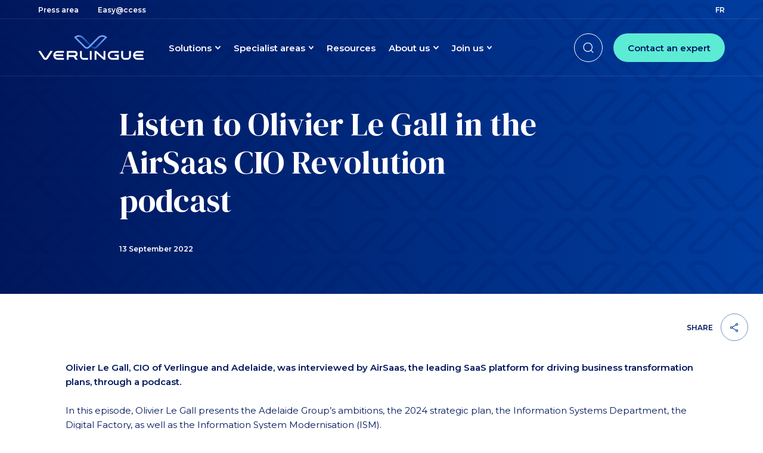

--- FILE ---
content_type: text/html; charset=UTF-8
request_url: https://www.verlingue.fr/en/resources/listen-to-olivier-le-gall-in-the-airsaas-cio-revolution-podcast/
body_size: 26902
content:
	<!doctype html>
<!--[if lt IE 9]><html class="no-js no-svg ie lt-ie9 lt-ie8 lt-ie7" lang="en-US"> <![endif]-->
<!--[if IE 9]><html class="no-js no-svg ie ie9 lt-ie9 lt-ie8" lang="en-US"> <![endif]-->
<!--[if gt IE 9]><!--><html class="no-js no-svg" lang="en-US"> <!--<![endif]-->
<head>
    <meta charset="UTF-8" />
    <meta http-equiv="Content-Type" content="text/html; charset=UTF-8" />
    <meta http-equiv="X-UA-Compatible" content="IE=edge">
    <meta name="viewport" content="width=device-width, initial-scale=1">
    <link rel="preconnect" href="https://fonts.gstatic.com/" crossorigin>
    <script>
        document.documentElement.classList.remove('no-js')
        document.documentElement.classList.add('js')
        document.documentElement.style.setProperty('--vh', window.innerHeight/100 + 'px')
        document.documentElement.style.setProperty('--init-vh', window.innerHeight/100 + 'px')
    </script>
    <meta name='robots' content='index, follow, max-image-preview:large, max-snippet:-1, max-video-preview:-1' />
	<style>img:is([sizes="auto" i], [sizes^="auto," i]) { contain-intrinsic-size: 3000px 1500px }</style>
	<link rel="alternate" hreflang="fr" href="https://www.verlingue.fr/ressources/olivier-le-gall-dsi-dans-le-podcast-cio-revolution-de-airsaas/" />
<link rel="alternate" hreflang="en" href="https://www.verlingue.fr/en/resources/listen-to-olivier-le-gall-in-the-airsaas-cio-revolution-podcast/" />
<link rel="alternate" hreflang="x-default" href="https://www.verlingue.fr/ressources/olivier-le-gall-dsi-dans-le-podcast-cio-revolution-de-airsaas/" />

	<title>Listen to Olivier Le Gall in the AirSaas CIO Revolution podcast - Verlingue</title>
	<meta name="description" content="Olivier Le Gall, CIO of Verlingue and Adelaide, was interviewed by AirSaas, the leading SaaS platform for driving business transformation plans, through a podcast." />
	<link rel="canonical" href="https://www.verlingue.fr/en/resources/listen-to-olivier-le-gall-in-the-airsaas-cio-revolution-podcast/" />
	<meta property="og:locale" content="en_US" />
	<meta property="og:type" content="article" />
	<meta property="og:title" content="Listen to Olivier Le Gall, CIO, in the AirSaas &quot;CIO Revolution&quot; podcast" />
	<meta property="og:description" content="Olivier Le Gall, CIO of Verlingue and Adelaide, was interviewed by AirSaas, the leading SaaS platform for driving business transformation plans, through a podcast." />
	<meta property="og:url" content="https://www.verlingue.fr/en/resources/listen-to-olivier-le-gall-in-the-airsaas-cio-revolution-podcast/" />
	<meta property="og:site_name" content="Verlingue" />
	<meta property="article:modified_time" content="2023-05-23T14:26:15+00:00" />
	<meta property="og:image" content="https://www.verlingue.fr/app/uploads/2023/02/format-i-verlingue-2022-09-13t154902.249.png" />
	<meta property="og:image:width" content="800" />
	<meta property="og:image:height" content="400" />
	<meta property="og:image:type" content="image/png" />
	<meta name="twitter:card" content="summary_large_image" />
	<meta name="twitter:title" content="Listen to Olivier Le Gall, CIO, in the AirSaas &quot;CIO Revolution&quot; podcast" />
	<meta name="twitter:description" content="Olivier Le Gall, CIO of Verlingue and Adelaide, was interviewed by AirSaas, the leading SaaS platform for driving business transformation plans, through a podcast." />
	<meta name="twitter:image" content="https://www.verlingue.fr/app/uploads/2023/02/format-i-verlingue-2022-09-13t154902.249.png" />
	<script type="application/ld+json" class="yoast-schema-graph">{"@context":"https://schema.org","@graph":[{"@type":"WebPage","@id":"https://www.verlingue.fr/en/resources/listen-to-olivier-le-gall-in-the-airsaas-cio-revolution-podcast/","url":"https://www.verlingue.fr/en/resources/listen-to-olivier-le-gall-in-the-airsaas-cio-revolution-podcast/","name":"Listen to Olivier Le Gall in the AirSaas CIO Revolution podcast - Verlingue","isPartOf":{"@id":"https://www.verlingue.fr/en/#website"},"primaryImageOfPage":{"@id":"https://www.verlingue.fr/en/resources/listen-to-olivier-le-gall-in-the-airsaas-cio-revolution-podcast/#primaryimage"},"image":{"@id":"https://www.verlingue.fr/en/resources/listen-to-olivier-le-gall-in-the-airsaas-cio-revolution-podcast/#primaryimage"},"thumbnailUrl":"https://www.verlingue.fr/app/uploads/2023/02/format-i-verlingue-2022-09-13t154902.249.png","datePublished":"2022-09-13T07:34:00+00:00","dateModified":"2023-05-23T14:26:15+00:00","description":"Olivier Le Gall, CIO of Verlingue and Adelaide, was interviewed by AirSaas, the leading SaaS platform for driving business transformation plans, through a podcast.","breadcrumb":{"@id":"https://www.verlingue.fr/en/resources/listen-to-olivier-le-gall-in-the-airsaas-cio-revolution-podcast/#breadcrumb"},"inLanguage":"en-US","potentialAction":[{"@type":"ReadAction","target":["https://www.verlingue.fr/en/resources/listen-to-olivier-le-gall-in-the-airsaas-cio-revolution-podcast/"]}]},{"@type":"ImageObject","inLanguage":"en-US","@id":"https://www.verlingue.fr/en/resources/listen-to-olivier-le-gall-in-the-airsaas-cio-revolution-podcast/#primaryimage","url":"https://www.verlingue.fr/app/uploads/2023/02/format-i-verlingue-2022-09-13t154902.249.png","contentUrl":"https://www.verlingue.fr/app/uploads/2023/02/format-i-verlingue-2022-09-13t154902.249.png","width":800,"height":400},{"@type":"BreadcrumbList","@id":"https://www.verlingue.fr/en/resources/listen-to-olivier-le-gall-in-the-airsaas-cio-revolution-podcast/#breadcrumb","itemListElement":[{"@type":"ListItem","position":1,"name":"Home","item":"https://www.verlingue.fr/en/"},{"@type":"ListItem","position":2,"name":"Listen to Olivier Le Gall in the AirSaas CIO Revolution podcast"}]},{"@type":"WebSite","@id":"https://www.verlingue.fr/en/#website","url":"https://www.verlingue.fr/en/","name":"Verlingue","description":"Un site utilisant WordPress","potentialAction":[{"@type":"SearchAction","target":{"@type":"EntryPoint","urlTemplate":"https://www.verlingue.fr/en/?s={search_term_string}"},"query-input":{"@type":"PropertyValueSpecification","valueRequired":true,"valueName":"search_term_string"}}],"inLanguage":"en-US"}]}</script>


<link rel='dns-prefetch' href='//hcaptcha.com' />
<style id='classic-theme-styles-inline-css' type='text/css'>
/*! This file is auto-generated */
.wp-block-button__link{color:#fff;background-color:#32373c;border-radius:9999px;box-shadow:none;text-decoration:none;padding:calc(.667em + 2px) calc(1.333em + 2px);font-size:1.125em}.wp-block-file__button{background:#32373c;color:#fff;text-decoration:none}
</style>
<style id='safe-svg-svg-icon-style-inline-css' type='text/css'>
.safe-svg-cover{text-align:center}.safe-svg-cover .safe-svg-inside{display:inline-block;max-width:100%}.safe-svg-cover svg{height:100%;max-height:100%;max-width:100%;width:100%}

</style>
<link rel='stylesheet' id='app-css' href='https://www.verlingue.fr/app/themes/od-child-theme-verlingue/dist/styles/app.css?ver=7bb0add37c7ed72407afc9af2449cd85' type='text/css' media='all' />
<script type="text/javascript" id="wpml-cookie-js-extra">
/* <![CDATA[ */
var wpml_cookies = {"wp-wpml_current_language":{"value":"en","expires":1,"path":"\/"}};
var wpml_cookies = {"wp-wpml_current_language":{"value":"en","expires":1,"path":"\/"}};
/* ]]> */
</script>
<script type="text/javascript" src="https://www.verlingue.fr/app/plugins/wpml-multilingual-cms/res/js/cookies/language-cookie.js?ver=476000" id="wpml-cookie-js" defer="defer" data-wp-strategy="defer"></script>
<style>
.h-captcha{position:relative;display:block;margin-bottom:2rem;padding:0;clear:both}.h-captcha[data-size="normal"]{width:303px;height:78px}.h-captcha[data-size="compact"]{width:164px;height:144px}.h-captcha[data-size="invisible"]{display:none}.h-captcha::before{content:'';display:block;position:absolute;top:0;left:0;background:url(https://www.verlingue.fr/app/plugins/hcaptcha-for-wp/assets/images/hcaptcha-div-logo.svg) no-repeat;border:1px solid #fff0;border-radius:4px}.h-captcha[data-size="normal"]::before{width:300px;height:74px;background-position:94% 28%}.h-captcha[data-size="compact"]::before{width:156px;height:136px;background-position:50% 79%}.h-captcha[data-theme="light"]::before,body.is-light-theme .h-captcha[data-theme="auto"]::before,.h-captcha[data-theme="auto"]::before{background-color:#fafafa;border:1px solid #e0e0e0}.h-captcha[data-theme="dark"]::before,body.is-dark-theme .h-captcha[data-theme="auto"]::before,html.wp-dark-mode-active .h-captcha[data-theme="auto"]::before,html.drdt-dark-mode .h-captcha[data-theme="auto"]::before{background-image:url(https://www.verlingue.fr/app/plugins/hcaptcha-for-wp/assets/images/hcaptcha-div-logo-white.svg);background-repeat:no-repeat;background-color:#333;border:1px solid #f5f5f5}@media (prefers-color-scheme:dark){.h-captcha[data-theme="auto"]::before{background-image:url(https://www.verlingue.fr/app/plugins/hcaptcha-for-wp/assets/images/hcaptcha-div-logo-white.svg);background-repeat:no-repeat;background-color:#333;border:1px solid #f5f5f5}}.h-captcha[data-theme="custom"]::before{background-color:initial}.h-captcha[data-size="invisible"]::before{display:none}.h-captcha iframe{position:relative}div[style*="z-index: 2147483647"] div[style*="border-width: 11px"][style*="position: absolute"][style*="pointer-events: none"]{border-style:none}
</style>
<!-- Google tag (gtag.js) -->
<script async src=https://www.googletagmanager.com/gtm.js?id=GTM-5FPQ62X></script>
<script>
  window.dataLayer = window.dataLayer || [];
  function gtag(){dataLayer.push(arguments);}
  gtag('js', new Date());
 
  gtag('config', 'GTM-5FPQ62X');
</script>

<!-- Google Tag Manager -->
<script>(function(w,d,s,l,i){w[l]=w[l]||[];w[l].push({'gtm.start':
new Date().getTime(),event:'gtm.js'});var f=d.getElementsByTagName(s)[0],
j=d.createElement(s),dl=l!='dataLayer'?'&l='+l:'';j.async=true;j.src=
'https://www.googletagmanager.com/gtm.js?id='+i+dl;f.parentNode.insertBefore(j,f);
})(window,document,'script','dataLayer','GTM-5FPQ62X');</script>
<!-- End Google Tag Manager -->

<!-- Google Tag Manager (noscript) -->
<noscript><iframe src="https://www.googletagmanager.com/ns.html?id=GTM-5FPQ62X"
height="0" width="0" style="display:none;visibility:hidden"></iframe></noscript>
<!-- End Google Tag Manager (noscript) -->
<style>
.gform_previous_button+.h-captcha{margin-top:2rem}.gform_footer.before .h-captcha[data-size="normal"]{margin-bottom:3px}.gform_footer.before .h-captcha[data-size="compact"]{margin-bottom:0}.gform_wrapper.gravity-theme .gform_footer,.gform_wrapper.gravity-theme .gform_page_footer{flex-wrap:wrap}.gform_wrapper.gravity-theme .h-captcha,.gform_wrapper.gravity-theme .h-captcha{margin:0;flex-basis:100%}.gform_wrapper.gravity-theme input[type="submit"],.gform_wrapper.gravity-theme input[type="submit"]{align-self:flex-start}.gform_wrapper.gravity-theme .h-captcha~input[type="submit"],.gform_wrapper.gravity-theme .h-captcha~input[type="submit"]{margin:1em 0 0 0!important}
</style>

	</head>


<body class="wp-singular resource-template-default single single-resource postid-6567 wp-theme-od-starter-theme wp-child-theme-od-child-theme-verlingue" data-template="base.twig">



		<div class="preheader hidden md:block absolute w-full z-10 h-[var(--preheader-h)] text-white transition-colors text-preheader">
    <div class="preheader__inner relative h-full max-w-site md:px-[40px] lg:px-[64px]">

        <div class="flex h-full justify-between items-center xl:max-w-[1280px] mx-auto">
                                        <ul id="flex preheader-nav-35" class="list-unstyled level-0 flex preheader-nav" role="menu">
                                                                <li id="flex preheader-nav-item-7604" class="mr-[32px]  menu-item menu-item-type-post_type menu-item-object-page menu-item-7604" role="none">
                                <a
                class="text-current underline underline-offset-[0.25em] decoration-transparent transition-colors hover:decoration-current"
                  href="https://www.verlingue.fr/en/press-area/"                 role="menuitem" tabindex="0" >
                                                                                        <span class="text">Press area</span>
                                </a>
                                </li>
                                                                                    <li id="flex preheader-nav-item-3638" class="mr-[32px]  menu-item menu-item-type-custom menu-item-object-custom menu-item-3638" role="none">
                                <a
                class="text-current underline underline-offset-[0.25em] decoration-transparent transition-colors hover:decoration-current"
                  href="https://easyaccess.verlingue.fr/View/Accueil.aspx?ReturnUrl=/default.aspx" target="_blank" rel="noopener" title="Easy@ccess (nouvelle fenêtre)"                  role="menuitem" tabindex="0" >
                                                                                        <span class="text">Easy@ccess</span>
                                </a>
                                </li>
                                                </ul>

            <ul id="lang-switch" class="lang-switch" role="menu">
                    <li class="">
                                    <a class="text-current underline underline-offset-[0.25em] decoration-transparent transition-colors hover:decoration-current uppercase" href="https://www.verlingue.fr/ressources/olivier-le-gall-dsi-dans-le-podcast-cio-revolution-de-airsaas/" lang="fr" hreflang="fr" role="menuitem" tabindex="-1">
                        fr
                    </a>
                            </li>
                    <li class="">
                                    <span class="text-current underline underline-offset-[0.25em] decoration-transparent transition-colors hover:decoration-current uppercase sr-only">
                        en
                    </span>
                            </li>
            </ul>
        </div>

    </div>
</div>	
<header class="header z-[2] absolute md:hidden w-full top-0 left-0 text-white">
	<div class="header__inner relative flex justify-center items-center h-[var(--header-h)] px-[16px]">
		<div class="header__branding col-auto">
			<div class="branding__logo w-[132px]">
								<a href="https://www.verlingue.fr/en/" class="block text-current" aria-label="Back to home page" title="Back to home page">
											<div class="svg-block" aria-hidden="true"><?xml version="1.0" encoding="UTF-8"?> <svg xmlns="http://www.w3.org/2000/svg" width="176.94" height="41.95" viewBox="0 0 176.94 41.95"><defs><linearGradient id="a-1c0j6jghtn8o" y1=".5" x2="1" y2=".5" gradientUnits="objectBoundingBox"><stop offset="0" stop-color="#70a3ff"></stop><stop offset=".07" stop-color="#568be9"></stop><stop offset=".2" stop-color="#3169c9"></stop><stop offset=".31" stop-color="#1651b2"></stop><stop offset=".42" stop-color="#0542a3"></stop><stop offset=".49" stop-color="#003d9f"></stop><stop offset=".94" stop-color="#70a3ff"></stop></linearGradient></defs><path data-name="Tracé 1" d="M445.4 452.76l-13.94 13.97a5.9 5.9 0 01-8.65 0l-15.99-15.97a8.22 8.22 0 00-5.66-2.29v-2.61a10.9 10.9 0 017.48 3.02l16.06 16.03a3.36 3.36 0 002.44 1.09 3.32 3.32 0 002.44-1.08l13.76-13.79z" transform="translate(-332.91 -445.81)" fill="url(#a-1c0j6jghtn8o)"></path><path data-name="Tracé 2" d="M110.43 5.32l1.48-1.48a8.04 8.04 0 00-4.19-1.18 8.24 8.24 0 00-5.67 2.29L86.06 20.92a5.9 5.9 0 01-8.65 0L60.14 3.62C62.62 1.47 64.82.05 68.27.05l-.02 2.61a8.06 8.06 0 00-4.2 1.18l15.24 15.27a3.32 3.32 0 002.44 1.08 3.36 3.36 0 002.45-1.09l16.06-16.03a10.9 10.9 0 017.48-3.02c3.46 0 5.63 1.42 8.1 3.56l-3.33 3.34z" fill="#70a3ff"></path><path data-name="Tracé 3" d="M43.15 38.3v3H32.8a7.46 7.46 0 010-14.92h10.35v3.02H32.8a4.25 4.25 0 00-2.86 1.07 4.46 4.46 0 00-1.27 1.82h13.29v2.94H28.61a4.56 4.56 0 002.96 2.88 4.16 4.16 0 001.23.18zm16.13-1.88h-8.16v4.9l-3.05-.02V26.36h13.05a5.03 5.03 0 011.85 9.7l3.64 5.24h-3.78zm-8.16-7v3.97h10a1.99 1.99 0 000-3.97h-10zm32.65 11.89H76.4a6.24 6.24 0 01-6.24-6.24l-.01-8.7h3.12v8.71a3.12 3.12 0 003.13 3.13h7.37zm2.9-14.95h3.12v14.95h-3.12zm11.05 4v10.95H94.6V26.35h3.05l12 10.96V26.35h3.12V41.3h-3.02zm26.44 10.95a7.475 7.475 0 010-14.95h11.1v3.12h-11.1a4.17 4.17 0 00-2.8 1.05 4.37 4.37 0 001.6 7.5 4.07 4.07 0 001.2.18h7.98v-2.94h-4.04v-2.86h7.16v8.9zm15.12-6.24v-8.7h3.12v8.72a3.12 3.12 0 003.12 3.12h3.9a3.12 3.12 0 003.12-3.12v-8.73h3.12v8.7a6.24 6.24 0 01-6.24 6.25h-3.9a6.24 6.24 0 01-6.24-6.24zm37.66 3.23v3h-10.36a7.46 7.46 0 010-14.92h10.35v3.02h-10.35a4.25 4.25 0 00-2.85 1.07 4.46 4.46 0 00-1.28 1.82h13.3v2.94h-13.37a4.56 4.56 0 002.96 2.88 4.15 4.15 0 001.23.18zm-165.66-.8a1.23 1.23 0 002.07 0l7.29-11.13h3.99l-8.5 13a4.57 4.57 0 01-7.68-.1L0 26.37h3.99z" fill="currentColor" fill-rule="evenodd"></path></svg></div>
									</a>
			</div>
		</div>
	</div>
</header>

<header class="header z-10 js-header js-header-pin hidden md:block absolute top-[var(--preheader-h)] left-0 !w-full !max-w-full text-white" role="banner">
	<div class="header__inner relative md:px-[40px] lg:px-[64px] max-w-site">
		<div class="w-full xl:max-w-[1280px] mx-auto flex justify-start items-center h-[var(--header-h)]">
			<div class="header__branding col-auto">
				<div class="branding__logo w-[132px] lg:w-[177px]">
										<a href="https://www.verlingue.fr/en/" class="block text-current" aria-label="Back to home page" title="Back to home page">
													<div class="svg-block" aria-hidden="true"><?xml version="1.0" encoding="UTF-8"?> <svg xmlns="http://www.w3.org/2000/svg" width="176.94" height="41.95" viewBox="0 0 176.94 41.95"><defs><linearGradient id="a-43hupra4h670" y1=".5" x2="1" y2=".5" gradientUnits="objectBoundingBox"><stop offset="0" stop-color="#70a3ff"></stop><stop offset=".07" stop-color="#568be9"></stop><stop offset=".2" stop-color="#3169c9"></stop><stop offset=".31" stop-color="#1651b2"></stop><stop offset=".42" stop-color="#0542a3"></stop><stop offset=".49" stop-color="#003d9f"></stop><stop offset=".94" stop-color="#70a3ff"></stop></linearGradient></defs><path data-name="Tracé 1" d="M445.4 452.76l-13.94 13.97a5.9 5.9 0 01-8.65 0l-15.99-15.97a8.22 8.22 0 00-5.66-2.29v-2.61a10.9 10.9 0 017.48 3.02l16.06 16.03a3.36 3.36 0 002.44 1.09 3.32 3.32 0 002.44-1.08l13.76-13.79z" transform="translate(-332.91 -445.81)" fill="url(#a-43hupra4h670)"></path><path data-name="Tracé 2" d="M110.43 5.32l1.48-1.48a8.04 8.04 0 00-4.19-1.18 8.24 8.24 0 00-5.67 2.29L86.06 20.92a5.9 5.9 0 01-8.65 0L60.14 3.62C62.62 1.47 64.82.05 68.27.05l-.02 2.61a8.06 8.06 0 00-4.2 1.18l15.24 15.27a3.32 3.32 0 002.44 1.08 3.36 3.36 0 002.45-1.09l16.06-16.03a10.9 10.9 0 017.48-3.02c3.46 0 5.63 1.42 8.1 3.56l-3.33 3.34z" fill="#70a3ff"></path><path data-name="Tracé 3" d="M43.15 38.3v3H32.8a7.46 7.46 0 010-14.92h10.35v3.02H32.8a4.25 4.25 0 00-2.86 1.07 4.46 4.46 0 00-1.27 1.82h13.29v2.94H28.61a4.56 4.56 0 002.96 2.88 4.16 4.16 0 001.23.18zm16.13-1.88h-8.16v4.9l-3.05-.02V26.36h13.05a5.03 5.03 0 011.85 9.7l3.64 5.24h-3.78zm-8.16-7v3.97h10a1.99 1.99 0 000-3.97h-10zm32.65 11.89H76.4a6.24 6.24 0 01-6.24-6.24l-.01-8.7h3.12v8.71a3.12 3.12 0 003.13 3.13h7.37zm2.9-14.95h3.12v14.95h-3.12zm11.05 4v10.95H94.6V26.35h3.05l12 10.96V26.35h3.12V41.3h-3.02zm26.44 10.95a7.475 7.475 0 010-14.95h11.1v3.12h-11.1a4.17 4.17 0 00-2.8 1.05 4.37 4.37 0 001.6 7.5 4.07 4.07 0 001.2.18h7.98v-2.94h-4.04v-2.86h7.16v8.9zm15.12-6.24v-8.7h3.12v8.72a3.12 3.12 0 003.12 3.12h3.9a3.12 3.12 0 003.12-3.12v-8.73h3.12v8.7a6.24 6.24 0 01-6.24 6.25h-3.9a6.24 6.24 0 01-6.24-6.24zm37.66 3.23v3h-10.36a7.46 7.46 0 010-14.92h10.35v3.02h-10.35a4.25 4.25 0 00-2.85 1.07 4.46 4.46 0 00-1.28 1.82h13.3v2.94h-13.37a4.56 4.56 0 002.96 2.88 4.15 4.15 0 001.23.18zm-165.66-.8a1.23 1.23 0 002.07 0l7.29-11.13h3.99l-8.5 13a4.57 4.57 0 01-7.68-.1L0 26.37h3.99z" fill="currentColor" fill-rule="evenodd"></path></svg></div>
											</a>
				</div>
			</div>
			<div class="header__burger xl:hidden" data-off-canvas-target=".js-nav-panel-s-offcanvas">
				<button class="btn-unstyled js-off-canvas-toggle">
					<span aria-hidden="true"></span>
					<span class="sr-only">Afficher la navigation principale</span>
				</button>
			</div>
			<nav class="js-nav-multi-dropdown header__navs h-full hidden xl:flex align-items-center xl:pl-[42px] 1xl:pl-[64px]">
				                                <ul id="nav-main-30" class="list-unstyled level-0 nav-main" role="menu">
                                                                    <li id="nav-main-item-3608" class="nav-main__item js-nav-dropdown  menu-item menu-item-type-custom menu-item-object-custom menu-item-3608 menu-item-has-children" role="none">
                                <button
                class="nav-main__item__inner js-nav-dropdown-trigger js-nav-panel-trigger"
                                 role="menuitem" aria-controls="nav-main-30-3608" aria-haspopup="true" aria-expanded="false" tabindex="0" >
                            <span class="icon svg-block d-lg-none order-last ml-1.5 transition-transform duration-300 w-[8.5px]"><svg xmlns="http://www.w3.org/2000/svg" width="9.047" height="5.561" viewBox="0 0 9.047 5.561">
  <path id="Tracé_526" data-name="Tracé 526" d="M9.844,12.219l2.946,2.946,2.946-2.946a.757.757,0,1,1,1.071,1.071h0l-3.486,3.486a.756.756,0,0,1-1.07,0h0L8.765,13.29a.756.756,0,0,1,0-1.07h0A.773.773,0,0,1,9.844,12.219Z" transform="translate(-8.293 -11.687)" fill="currentColor" stroke="currentColor" stroke-width="0.5"/>
</svg>
</span>
                                        <span class="text">Solutions</span>
                                </button>
                                                                                            <ul id="nav-main-30-3608" class="list-unstyled level-1 nav-main" role="menu" aria-label="Solutions">
                    <div class="dropdown">
            <div class="scroll-container" data-simplebar data-simplebar-auto-hide="false">
            <div class="scroll-content ">
                                                            <li id="nav-main-item-4089" class="nav-main__item js-nav-dropdown  menu-item menu-item-type-post_type menu-item-object-page menu-item-4089 menu-item-has-children" role="none">
                                <a
                class="nav-main__item__inner js-nav-dropdown-trigger"
                  href="https://www.verlingue.fr/en/protect-your-employees/"                 role="menuitem" aria-controls="nav-main-30-3608-4089" aria-haspopup="true" aria-expanded="false" tabindex="-1" >
                                                        <span class="text">Protect your employees</span>
                                </a>
                                                                                            <ul id="nav-main-30-3608-4089" class="list-unstyled level-2 nav-main" role="menu" aria-label="Protect your employees">
                                                                    <li id="nav-main-item-4198" class="nav-main__item  menu-item menu-item-type-post_type menu-item-object-solution menu-item-4198" role="none">
                                <a
                class="nav-main__item__inner"
                  href="https://www.verlingue.fr/en/solutions/healthcare/"                 role="menuitem" tabindex="-1" >
                                                        <span class="text">Healthcare</span>
                                </a>
                                </li>
                                                                                    <li id="nav-main-item-4202" class="nav-main__item  menu-item menu-item-type-post_type menu-item-object-solution menu-item-4202" role="none">
                                <a
                class="nav-main__item__inner"
                  href="https://www.verlingue.fr/en/solutions/personal-protection/"                 role="menuitem" tabindex="-1" >
                                                        <span class="text">Personal protection</span>
                                </a>
                                </li>
                                                                                    <li id="nav-main-item-4203" class="nav-main__item  menu-item menu-item-type-post_type menu-item-object-solution menu-item-4203" role="none">
                                <a
                class="nav-main__item__inner"
                  href="https://www.verlingue.fr/en/solutions/retirement-planning/"                 role="menuitem" tabindex="-1" >
                                                        <span class="text">Retirement planning</span>
                                </a>
                                </li>
                                                                                    <li id="nav-main-item-4199" class="nav-main__item  menu-item menu-item-type-post_type menu-item-object-solution menu-item-4199" role="none">
                                <a
                class="nav-main__item__inner"
                  href="https://www.verlingue.fr/en/solutions/business-travel-insurance/"                 role="menuitem" tabindex="-1" >
                                                        <span class="text">Business travel insurance</span>
                                </a>
                                </li>
                                                                                    <li id="nav-main-item-4196" class="nav-main__item  menu-item menu-item-type-post_type menu-item-object-solution menu-item-4196" role="none">
                                <a
                class="nav-main__item__inner"
                  href="https://www.verlingue.fr/en/solutions/international/"                 role="menuitem" tabindex="-1" >
                                                        <span class="text">International​</span>
                                </a>
                                </li>
                                                                                    <li id="nav-main-item-4193" class="nav-main__item  menu-item menu-item-type-post_type menu-item-object-solution menu-item-4193" role="none">
                                <a
                class="nav-main__item__inner"
                  href="https://www.verlingue.fr/en/solutions/absenteeism-and-prevention/"                 role="menuitem" tabindex="-1" >
                                                        <span class="text">Absenteeism and prevention</span>
                                </a>
                                </li>
                                                                                    <li id="nav-main-item-4200" class="nav-main__item  menu-item menu-item-type-post_type menu-item-object-solution menu-item-4200" role="none">
                                <a
                class="nav-main__item__inner"
                  href="https://www.verlingue.fr/en/solutions/accidents-at-work-and-occupational-diseases/"                 role="menuitem" tabindex="-1" >
                                                        <span class="text">Accidents at work and occupational diseases</span>
                                </a>
                                </li>
                                                    </ul>
                                                    </li>
                                                                                    <li id="nav-main-item-4090" class="nav-main__item js-nav-dropdown  menu-item menu-item-type-post_type menu-item-object-page menu-item-4090 menu-item-has-children" role="none">
                                <a
                class="nav-main__item__inner js-nav-dropdown-trigger"
                  href="https://www.verlingue.fr/en/protect-your-business/"                 role="menuitem" aria-controls="nav-main-30-3608-4090" aria-haspopup="true" aria-expanded="false" tabindex="-1" >
                                                        <span class="text">Protect your business</span>
                                </a>
                                                                                            <ul id="nav-main-30-3608-4090" class="list-unstyled level-2 nav-main" role="menu" aria-label="Protect your business">
                                                                    <li id="nav-main-item-4204" class="nav-main__item  menu-item menu-item-type-post_type menu-item-object-solution menu-item-4204" role="none">
                                <a
                class="nav-main__item__inner"
                  href="https://www.verlingue.fr/en/solutions/risk-prevention-and-management/"                 role="menuitem" tabindex="-1" >
                                                        <span class="text">Risk prevention and management​</span>
                                </a>
                                </li>
                                                                                    <li id="nav-main-item-4201" class="nav-main__item  menu-item menu-item-type-post_type menu-item-object-solution menu-item-4201" role="none">
                                <a
                class="nav-main__item__inner"
                  href="https://www.verlingue.fr/en/solutions/property-damage-and-business-interruption/"                 role="menuitem" tabindex="-1" >
                                                        <span class="text">Property damage and business interruption</span>
                                </a>
                                </li>
                                                                                    <li id="nav-main-item-4207" class="nav-main__item  menu-item menu-item-type-post_type menu-item-object-solution menu-item-4207" role="none">
                                <a
                class="nav-main__item__inner"
                  href="https://www.verlingue.fr/en/solutions/vehicle-fleets-and-new-mobility/"                 role="menuitem" tabindex="-1" >
                                                        <span class="text">Vehicle fleets and new mobility</span>
                                </a>
                                </li>
                                                                                    <li id="nav-main-item-4206" class="nav-main__item  menu-item menu-item-type-post_type menu-item-object-solution menu-item-4206" role="none">
                                <a
                class="nav-main__item__inner"
                  href="https://www.verlingue.fr/en/solutions/transport/"                 role="menuitem" tabindex="-1" >
                                                        <span class="text">Transport​</span>
                                </a>
                                </li>
                                                                                    <li id="nav-main-item-4195" class="nav-main__item  menu-item menu-item-type-post_type menu-item-object-solution menu-item-4195" role="none">
                                <a
                class="nav-main__item__inner"
                  href="https://www.verlingue.fr/en/solutions/cyber-risks/"                 role="menuitem" tabindex="-1" >
                                                        <span class="text">Cyber risks</span>
                                </a>
                                </li>
                                                                                    <li id="nav-main-item-4197" class="nav-main__item  menu-item menu-item-type-post_type menu-item-object-solution menu-item-4197" role="none">
                                <a
                class="nav-main__item__inner"
                  href="https://www.verlingue.fr/en/solutions/liability/"                 role="menuitem" tabindex="-1" >
                                                        <span class="text">Liability​</span>
                                </a>
                                </li>
                                                                                    <li id="nav-main-item-8441" class="nav-main__item  menu-item menu-item-type-custom menu-item-object-custom menu-item-8441" role="none">
                                <a
                class="nav-main__item__inner"
                  href="https://www.verlingue.fr/en/solutions/executive-and-financial-risk/"                 role="menuitem" tabindex="-1" >
                                                        <span class="text">Executive and financial risk</span>
                                </a>
                                </li>
                                                                                    <li id="nav-main-item-4194" class="nav-main__item  menu-item menu-item-type-post_type menu-item-object-solution menu-item-4194" role="none">
                                <a
                class="nav-main__item__inner"
                  href="https://www.verlingue.fr/en/solutions/alternative-solutions/"                 role="menuitem" tabindex="-1" >
                                                        <span class="text">Alternative solutions</span>
                                </a>
                                </li>
                                                                                    <li id="nav-main-item-4208" class="nav-main__item  menu-item menu-item-type-post_type menu-item-object-solution menu-item-4208" role="none">
                                <a
                class="nav-main__item__inner"
                  href="https://www.verlingue.fr/en/solutions/international/"                 role="menuitem" tabindex="-1" >
                                                        <span class="text">International​</span>
                                </a>
                                </li>
                                                    </ul>
                                                    </li>
                                                            </div>
            </div>
        </div>
        </ul>
                                                    </li>
                                                                                    <li id="nav-main-item-3609" class="nav-main__item js-nav-dropdown  menu-item menu-item-type-custom menu-item-object-custom menu-item-3609 menu-item-has-children" role="none">
                                <button
                class="nav-main__item__inner js-nav-dropdown-trigger js-nav-panel-trigger"
                                 role="menuitem" aria-controls="nav-main-30-3609" aria-haspopup="true" aria-expanded="false" tabindex="0" >
                            <span class="icon svg-block d-lg-none order-last ml-1.5 transition-transform duration-300 w-[8.5px]"><svg xmlns="http://www.w3.org/2000/svg" width="9.047" height="5.561" viewBox="0 0 9.047 5.561">
  <path id="Tracé_526" data-name="Tracé 526" d="M9.844,12.219l2.946,2.946,2.946-2.946a.757.757,0,1,1,1.071,1.071h0l-3.486,3.486a.756.756,0,0,1-1.07,0h0L8.765,13.29a.756.756,0,0,1,0-1.07h0A.773.773,0,0,1,9.844,12.219Z" transform="translate(-8.293 -11.687)" fill="currentColor" stroke="currentColor" stroke-width="0.5"/>
</svg>
</span>
                                        <span class="text">Specialist areas</span>
                                </button>
                                                                                            <ul id="nav-main-30-3609" class="list-unstyled level-1 nav-main" role="menu" aria-label="Specialist areas">
                    <div class="dropdown">
            <div class="scroll-container" data-simplebar data-simplebar-auto-hide="false">
            <div class="scroll-content ">
                                                            <li id="nav-main-item-4091" class="nav-main__item js-nav-dropdown row-start-1 row-end-7 menu-item menu-item-type-post_type menu-item-object-page menu-item-4091 menu-item-has-children" role="none">
                                <a
                class="nav-main__item__inner js-nav-dropdown-trigger"
                  href="https://www.verlingue.fr/en/industry-specific-areas-of-expertise/"                 role="menuitem" aria-controls="nav-main-30-3609-4091" aria-haspopup="true" aria-expanded="false" tabindex="-1" >
                                                        <span class="text">Industry-specific areas of expertise</span>
                                </a>
                                                                                            <ul id="nav-main-30-3609-4091" class="list-unstyled level-2 nav-main" role="menu" aria-label="Industry-specific areas of expertise">
                                                                    <li id="nav-main-item-4173" class="nav-main__item  menu-item menu-item-type-post_type menu-item-object-specialisation menu-item-4173" role="none">
                                <a
                class="nav-main__item__inner"
                  href="https://www.verlingue.fr/en/specialties/real-estate/"                 role="menuitem" tabindex="-1" >
                                                        <span class="text">Real estate</span>
                                </a>
                                </li>
                                                                                    <li id="nav-main-item-8442" class="nav-main__item  menu-item menu-item-type-custom menu-item-object-custom menu-item-8442" role="none">
                                <a
                class="nav-main__item__inner"
                  href="https://www.verlingue.fr/en/specialties/financial-institutions/"                 role="menuitem" tabindex="-1" >
                                                        <span class="text">Financial institutions</span>
                                </a>
                                </li>
                                                                                    <li id="nav-main-item-4172" class="nav-main__item  menu-item menu-item-type-post_type menu-item-object-specialisation menu-item-4172" role="none">
                                <a
                class="nav-main__item__inner"
                  href="https://www.verlingue.fr/en/specialties/health-and-welfare/"                 role="menuitem" tabindex="-1" >
                                                        <span class="text">Health and welfare</span>
                                </a>
                                </li>
                                                                                    <li id="nav-main-item-4171" class="nav-main__item  menu-item menu-item-type-post_type menu-item-object-specialisation menu-item-4171" role="none">
                                <a
                class="nav-main__item__inner"
                  href="https://www.verlingue.fr/en/specialties/life-sciences/"                 role="menuitem" tabindex="-1" >
                                                        <span class="text">Life sciences</span>
                                </a>
                                </li>
                                                                                    <li id="nav-main-item-4170" class="nav-main__item  menu-item menu-item-type-post_type menu-item-object-specialisation menu-item-4170" role="none">
                                <a
                class="nav-main__item__inner"
                  href="https://www.verlingue.fr/en/specialties/construction-and-public-works/"                 role="menuitem" tabindex="-1" >
                                                        <span class="text">Construction and public works</span>
                                </a>
                                </li>
                                                                                    <li id="nav-main-item-4169" class="nav-main__item  menu-item menu-item-type-post_type menu-item-object-specialisation menu-item-4169" role="none">
                                <a
                class="nav-main__item__inner"
                  href="https://www.verlingue.fr/en/specialties/agri-food/"                 role="menuitem" tabindex="-1" >
                                                        <span class="text">Agri-food</span>
                                </a>
                                </li>
                                                                                    <li id="nav-main-item-4168" class="nav-main__item  menu-item menu-item-type-post_type menu-item-object-specialisation menu-item-4168" role="none">
                                <a
                class="nav-main__item__inner"
                  href="https://www.verlingue.fr/en/specialties/industry/"                 role="menuitem" tabindex="-1" >
                                                        <span class="text">Industry</span>
                                </a>
                                </li>
                                                                                    <li id="nav-main-item-4167" class="nav-main__item  menu-item menu-item-type-post_type menu-item-object-specialisation menu-item-4167" role="none">
                                <a
                class="nav-main__item__inner"
                  href="https://www.verlingue.fr/en/specialties/trade-and-distribution/"                 role="menuitem" tabindex="-1" >
                                                        <span class="text">Trade and distribution</span>
                                </a>
                                </li>
                                                                                    <li id="nav-main-item-4166" class="nav-main__item  menu-item menu-item-type-post_type menu-item-object-specialisation menu-item-4166" role="none">
                                <a
                class="nav-main__item__inner"
                  href="https://www.verlingue.fr/en/specialties/public-sector/"                 role="menuitem" tabindex="-1" >
                                                        <span class="text">Public sector</span>
                                </a>
                                </li>
                                                                                    <li id="nav-main-item-4165" class="nav-main__item  menu-item menu-item-type-post_type menu-item-object-specialisation menu-item-4165" role="none">
                                <a
                class="nav-main__item__inner"
                  href="https://www.verlingue.fr/en/specialties/aerospace/"                 role="menuitem" tabindex="-1" >
                                                        <span class="text">Aerospace</span>
                                </a>
                                </li>
                                                                                    <li id="nav-main-item-4164" class="nav-main__item  menu-item menu-item-type-post_type menu-item-object-specialisation menu-item-4164" role="none">
                                <a
                class="nav-main__item__inner"
                  href="https://www.verlingue.fr/en/specialties/logistics-maritime-and-transport/"                 role="menuitem" tabindex="-1" >
                                                        <span class="text">Logistics, maritime and transport</span>
                                </a>
                                </li>
                                                    </ul>
                                                    </li>
                                                                                    <li id="nav-main-item-7617" class="nav-main__item  menu-item menu-item-type-post_type menu-item-object-page menu-item-7617" role="none">
                                <a
                class="nav-main__item__inner"
                  href="https://www.verlingue.fr/en/sme-connect/"                 role="menuitem" tabindex="-1" >
                                                        <span class="text">SME – Connect</span>
                                </a>
                                </li>
                                                                                    <li id="nav-main-item-4105" class="nav-main__item col-start-2 menu-item menu-item-type-post_type menu-item-object-page menu-item-4105" role="none">
                                <a
                class="nav-main__item__inner"
                  href="https://www.verlingue.fr/en/international/"                 role="menuitem" tabindex="-1" >
                                                        <span class="text">International</span>
                                </a>
                                </li>
                                                                                    <li id="nav-main-item-4106" class="nav-main__item col-start-2 menu-item menu-item-type-post_type menu-item-object-page menu-item-4106" role="none">
                                <a
                class="nav-main__item__inner"
                  href="https://www.verlingue.fr/en/data-and-business-solutions/"                 role="menuitem" tabindex="-1" >
                                                        <span class="text">Data and business solutions</span>
                                </a>
                                </li>
                                                                                    <li id="nav-main-item-8446" class="nav-main__item col-start-2 menu-item menu-item-type-custom menu-item-object-custom menu-item-8446" role="none">
                                <a
                class="nav-main__item__inner"
                  href="https://www.verlingue.fr/en/loan-insurance/"                 role="menuitem" tabindex="-1" >
                                                        <span class="text">Loan insurance</span>
                                </a>
                                </li>
                                                                                    <li id="nav-main-item-4107" class="nav-main__item col-start-2 menu-item menu-item-type-post_type menu-item-object-page menu-item-4107" role="none">
                                <a
                class="nav-main__item__inner"
                  href="https://www.verlingue.fr/en/verlingue-corporate-solutions/"                 role="menuitem" tabindex="-1" >
                                                        <span class="text">Verlingue corporate solutions</span>
                                </a>
                                </li>
                                                                                    <li id="nav-main-item-12361" class="nav-main__item col-start-2 menu-item menu-item-type-custom menu-item-object-custom menu-item-12361" role="none">
                                <a
                class="nav-main__item__inner"
                  href="https://www.verlingue.fr/en/specialties/eyssautier-verlingue-marine-transport/"                 role="menuitem" tabindex="-1" >
                                                        <span class="text">Eyssautier-Verlingue Marine & Transport</span>
                                </a>
                                </li>
                                                            </div>
            </div>
        </div>
        </ul>
                                                    </li>
                                                                                    <li id="nav-main-item-7618" class="nav-main__item  menu-item menu-item-type-post_type menu-item-object-page menu-item-7618" role="none">
                                <a
                class="nav-main__item__inner"
                  href="https://www.verlingue.fr/en/ressources/"                 role="menuitem" tabindex="0" >
                                                        <span class="text">Resources</span>
                                </a>
                                </li>
                                                                                    <li id="nav-main-item-3610" class="nav-main__item js-nav-dropdown  menu-item menu-item-type-custom menu-item-object-custom menu-item-3610 menu-item-has-children" role="none">
                                <button
                class="nav-main__item__inner js-nav-dropdown-trigger js-nav-panel-trigger"
                                 role="menuitem" aria-controls="nav-main-30-3610" aria-haspopup="true" aria-expanded="false" tabindex="0" >
                            <span class="icon svg-block d-lg-none order-last ml-1.5 transition-transform duration-300 w-[8.5px]"><svg xmlns="http://www.w3.org/2000/svg" width="9.047" height="5.561" viewBox="0 0 9.047 5.561">
  <path id="Tracé_526" data-name="Tracé 526" d="M9.844,12.219l2.946,2.946,2.946-2.946a.757.757,0,1,1,1.071,1.071h0l-3.486,3.486a.756.756,0,0,1-1.07,0h0L8.765,13.29a.756.756,0,0,1,0-1.07h0A.773.773,0,0,1,9.844,12.219Z" transform="translate(-8.293 -11.687)" fill="currentColor" stroke="currentColor" stroke-width="0.5"/>
</svg>
</span>
                                        <span class="text">About us</span>
                                </button>
                                                                                            <ul id="nav-main-30-3610" class="list-unstyled level-1 nav-main" role="menu" aria-label="About us">
                    <div class="dropdown">
            <div class="scroll-container" data-simplebar data-simplebar-auto-hide="false">
            <div class="scroll-content ">
                                                            <li id="nav-main-item-4092" class="nav-main__item js-nav-dropdown  menu-item menu-item-type-post_type menu-item-object-page menu-item-4092 menu-item-has-children" role="none">
                                <a
                class="nav-main__item__inner js-nav-dropdown-trigger"
                  href="https://www.verlingue.fr/en/about-us/"                 role="menuitem" aria-controls="nav-main-30-3610-4092" aria-haspopup="true" aria-expanded="false" tabindex="-1" >
                                                        <span class="text">About us</span>
                                </a>
                                                                                            <ul id="nav-main-30-3610-4092" class="list-unstyled level-2 nav-main" role="menu" aria-label="About us">
                                                                    <li id="nav-main-item-4142" class="nav-main__item  menu-item menu-item-type-post_type menu-item-object-page menu-item-4142" role="none">
                                <a
                class="nav-main__item__inner"
                  href="https://www.verlingue.fr/en/the-verlingue-approach/"                 role="menuitem" tabindex="-1" >
                                                        <span class="text">The Verlingue approach</span>
                                </a>
                                </li>
                                                                                    <li id="nav-main-item-4143" class="nav-main__item  menu-item menu-item-type-post_type menu-item-object-page menu-item-4143" role="none">
                                <a
                class="nav-main__item__inner"
                  href="https://www.verlingue.fr/en/the-adelaide-group/"                 role="menuitem" tabindex="-1" >
                                                        <span class="text">The Adelaïde Group</span>
                                </a>
                                </li>
                                                                                    <li id="nav-main-item-10812" class="nav-main__item  menu-item menu-item-type-post_type menu-item-object-page menu-item-10812" role="none">
                                <a
                class="nav-main__item__inner"
                  href="https://www.verlingue.fr/en/verlingue-2028/"                 role="menuitem" tabindex="-1" >
                                                        <span class="text">Verlingue 2028</span>
                                </a>
                                </li>
                                                                                    <li id="nav-main-item-7615" class="nav-main__item  menu-item menu-item-type-post_type menu-item-object-page menu-item-7615" role="none">
                                <a
                class="nav-main__item__inner"
                  href="https://www.verlingue.fr/en/our-locations/"                 role="menuitem" tabindex="-1" >
                                                        <span class="text">Our locations</span>
                                </a>
                                </li>
                                                                                    <li id="nav-main-item-4146" class="nav-main__item  menu-item menu-item-type-post_type menu-item-object-page menu-item-4146" role="none">
                                <a
                class="nav-main__item__inner"
                  href="https://www.verlingue.fr/en/values-and-mindset/"                 role="menuitem" tabindex="-1" >
                                                        <span class="text">Values and mindset</span>
                                </a>
                                </li>
                                                    </ul>
                                                    </li>
                                                            </div>
            </div>
        </div>
        </ul>
                                                    </li>
                                                                                    <li id="nav-main-item-3611" class="nav-main__item js-nav-dropdown  menu-item menu-item-type-custom menu-item-object-custom menu-item-3611 menu-item-has-children" role="none">
                                <button
                class="nav-main__item__inner js-nav-dropdown-trigger js-nav-panel-trigger"
                                 role="menuitem" aria-controls="nav-main-30-3611" aria-haspopup="true" aria-expanded="false" tabindex="0" >
                            <span class="icon svg-block d-lg-none order-last ml-1.5 transition-transform duration-300 w-[8.5px]"><svg xmlns="http://www.w3.org/2000/svg" width="9.047" height="5.561" viewBox="0 0 9.047 5.561">
  <path id="Tracé_526" data-name="Tracé 526" d="M9.844,12.219l2.946,2.946,2.946-2.946a.757.757,0,1,1,1.071,1.071h0l-3.486,3.486a.756.756,0,0,1-1.07,0h0L8.765,13.29a.756.756,0,0,1,0-1.07h0A.773.773,0,0,1,9.844,12.219Z" transform="translate(-8.293 -11.687)" fill="currentColor" stroke="currentColor" stroke-width="0.5"/>
</svg>
</span>
                                        <span class="text">Join us</span>
                                </button>
                                                                                            <ul id="nav-main-30-3611" class="list-unstyled level-1 nav-main" role="menu" aria-label="Join us">
                    <div class="dropdown">
            <div class="scroll-container" data-simplebar data-simplebar-auto-hide="false">
            <div class="scroll-content ">
                                                            <li id="nav-main-item-4093" class="nav-main__item js-nav-dropdown  menu-item menu-item-type-post_type menu-item-object-page menu-item-4093 menu-item-has-children" role="none">
                                <a
                class="nav-main__item__inner js-nav-dropdown-trigger"
                  href="https://www.verlingue.fr/en/join-us/"                 role="menuitem" aria-controls="nav-main-30-3611-4093" aria-haspopup="true" aria-expanded="false" tabindex="-1" >
                                                        <span class="text">Join us</span>
                                </a>
                                                                                            <ul id="nav-main-30-3611-4093" class="list-unstyled level-2 nav-main" role="menu" aria-label="Join us">
                                                                    <li id="nav-main-item-4147" class="nav-main__item  menu-item menu-item-type-post_type menu-item-object-page menu-item-4147" role="none">
                                <a
                class="nav-main__item__inner"
                  href="https://www.verlingue.fr/en/why-join-us/"                 role="menuitem" tabindex="-1" >
                                                        <span class="text">Why join us​</span>
                                </a>
                                </li>
                                                                                    <li id="nav-main-item-13265" class="nav-main__item  menu-item menu-item-type-post_type menu-item-object-page menu-item-13265" role="none">
                                <a
                class="nav-main__item__inner"
                  href="https://www.verlingue.fr/en/a-university-for-nurturing-talent-at-verlingue/"                 role="menuitem" tabindex="-1" >
                                                        <span class="text">A university for nurturing talent at Verlingue</span>
                                </a>
                                </li>
                                                                                    <li id="nav-main-item-4148" class="nav-main__item  menu-item menu-item-type-post_type menu-item-object-page menu-item-4148" role="none">
                                <a
                class="nav-main__item__inner"
                  href="https://www.verlingue.fr/en/our-professions/"                 role="menuitem" tabindex="-1" >
                                                        <span class="text">Our professions</span>
                                </a>
                                </li>
                                                                                    <li id="nav-main-item-4149" class="nav-main__item  menu-item menu-item-type-post_type menu-item-object-page menu-item-4149" role="none">
                                <a
                class="nav-main__item__inner"
                  href="https://www.verlingue.fr/en/meet-us/"                 role="menuitem" tabindex="-1" >
                                                        <span class="text">Meet us</span>
                                </a>
                                </li>
                                                                                    <li id="nav-main-item-4150" class="nav-main__item  menu-item menu-item-type-post_type menu-item-object-page menu-item-4150" role="none">
                                <a
                class="nav-main__item__inner"
                  href="https://www.verlingue.fr/en/students-and-recent-graduates/"                 role="menuitem" tabindex="-1" >
                                                        <span class="text">Students and recent graduates</span>
                                </a>
                                </li>
                                                    </ul>
                                                    </li>
                                                            </div>
            </div>
        </div>
        </ul>
                                                    </li>
                                                    </ul>
			</nav>

			<div class="hidden md:flex md:mr-0 md:ml-auto">
				<div class="js-nav-multi-dropdown hidden md:block xl:hidden">
					<button class="js-nav-panel-trigger flex justify-center burger w-[48px] h-[48px] rounded-full overflow-hidden border-[1.5px] border-current" aria-controls="nav-main-md-30" data-target="#nav-main-md-30">
						<span aria-hidden="true"></span>
						<span class="sr-only">Afficher la navigation principale</span>
					</button>
				</div>

				<div class="md:block ml-[18px]">
					<button class="js-search-button flex justify-center w-[48px] h-[48px]  overflow-hidden ">
						<span class="search-open"><svg xmlns="http://www.w3.org/2000/svg" width="48" height="48" viewBox="0 0 48 48">
  <g id="Recherche" transform="translate(-1201 -45)">
    <g id="Rectangle_2" data-name="Rectangle 2" transform="translate(1201 45)" fill="none" stroke="currentcolor" stroke-width="1">
      <rect width="48" height="48" rx="24" stroke="none"/>
      <rect x="0.5" y="0.5" width="47" height="47" rx="23.5" fill="none"/>
    </g>
    <g id="Loupe" transform="translate(1213 57)">
      <path id="Tracé_61" data-name="Tracé 61" d="M11.214,18.427A7.214,7.214,0,1,0,4,11.214,7.213,7.213,0,0,0,11.214,18.427Z" fill="none" stroke="currentcolor" stroke-linejoin="round" stroke-width="1.25"/>
      <path id="Tracé_63" data-name="Tracé 63" d="M33.222,33.222l3.6,3.6" transform="translate(-16.822 -16.822)" fill="none" stroke="currentcolor" stroke-linecap="round" stroke-linejoin="round" stroke-width="1.25"/>
    </g>
  </g>
</svg>
</span>
						<span class="sr-only">Afficher la fenêtre de recherche</span>
					</button>
				</div>
									
<a href="https://www.verlingue.fr/en/contact-us/" title="Contact an expert" class="btn btn--cta ml-[18px]">
    <span class="text-button-1">Contact an expert</span></a>							</div>
		</div>
	</div>

	<div class=" hidden js-nav-search header__inner relative md:px-[40px] lg:px-[64px] max-w-site !bg-blue-light">
		<div class="h-[72px] lg:h-[96px]">
			<form role="search" method="get" action="https://www.verlingue.fr/en/" class=" search-form lg:px-[50px] h-full flex items-center text-blue-dark">
				<button type="submit"><svg xmlns="http://www.w3.org/2000/svg" width="48" height="48" viewBox="0 0 48 48">
  <g id="Recherche" transform="translate(-1201 -45)">
    <g id="Rectangle_2" data-name="Rectangle 2" transform="translate(1201 45)" fill="none" stroke="currentcolor" stroke-width="1">
      <rect width="48" height="48" rx="24" stroke="none"/>
      <rect x="0.5" y="0.5" width="47" height="47" rx="23.5" fill="none"/>
    </g>
    <g id="Loupe" transform="translate(1213 57)">
      <path id="Tracé_61" data-name="Tracé 61" d="M11.214,18.427A7.214,7.214,0,1,0,4,11.214,7.213,7.213,0,0,0,11.214,18.427Z" fill="none" stroke="currentcolor" stroke-linejoin="round" stroke-width="1.25"/>
      <path id="Tracé_63" data-name="Tracé 63" d="M33.222,33.222l3.6,3.6" transform="translate(-16.822 -16.822)" fill="none" stroke="currentcolor" stroke-linecap="round" stroke-linejoin="round" stroke-width="1.25"/>
    </g>
  </g>
</svg>
 </button>
				<input type="search" value="" class="focus:border-none bg-transparent mx-[24px] w-full text-nav-main-2 p-[20px] placeholder-[var(--color-blue-dark)]" name="s" placeholder="Search for a solution, a trend, an expert ...">
				<div role="button" class="close-search fill-blue-dark text-white">
					<svg id="Close" xmlns="http://www.w3.org/2000/svg" width="48" height="48" viewBox="0 0 48 48">
  <rect id="close-b" data-name="close b" width="48" height="48" rx="24" fill="current"/>
  <g id="Icon_feather-menu" data-name="Icon feather-menu" transform="translate(18 18)">
    <path id="Tracé_516" data-name="Tracé 516" d="M0,0H16" transform="translate(0 0) rotate(45)" fill="none" stroke="current" stroke-linecap="round" stroke-linejoin="round" stroke-width="1.5"/>
    <path id="Tracé_517" data-name="Tracé 517" d="M0,0H16" transform="translate(0 11.314) rotate(-45)" fill="none" stroke="current" stroke-linecap="round" stroke-linejoin="round" stroke-width="1.5"/>
  </g>
</svg>

				</div>
			</form>
		</div>
	</div>

	<nav class="nav-panel-md hidden md:block xl:hidden js-nav-multi-dropdown">
		                                <ul id="nav-main-md-30" class="list-unstyled level-0 nav-main" role="menu">
                                                                    <li id="nav-main-md-item-3608" class="nav-main__item js-nav-dropdown  menu-item menu-item-type-custom menu-item-object-custom menu-item-3608 menu-item-has-children" role="none">
                                <button
                class="nav-main__item__inner js-nav-dropdown-trigger nav-main__item__trigger js-nav-panel-trigger"
                                 role="menuitem" aria-controls="nav-main-md-30-3608" aria-haspopup="true" aria-expanded="false" tabindex="0" >
                            <span class="icon w-[6px] svg-block shrink-0" aria-hidden="true"><svg xmlns="http://www.w3.org/2000/svg" width="6.57" height="10.753" viewBox="0 0 6.57 10.753">
  <path id="Tracé_526" data-name="Tracé 526" d="M1.561,5.734,5.1,2.2,8.632,5.734A.909.909,0,0,0,9.917,4.449h0L5.734.266a.908.908,0,0,0-1.283,0h0L.266,4.449a.908.908,0,0,0,0,1.283h0A.927.927,0,0,0,1.561,5.734Z" transform="translate(6.32 0.25) rotate(90)" fill="currentColor" stroke="currentColor" stroke-width="0.5"/>
</svg>
</span>
                                        <span class="text">Solutions</span>
                                </button>
                                                                                            <ul id="nav-main-md-30-3608" class="list-unstyled level-1 nav-main" role="menu" aria-label="Solutions">
                    <li class=" text-button-1 mb-[48px]">
            <button class="js-nav-panel-trigger flex items-center w-full nav-main__item__back" aria-controls="nav-main-md-30-3608" data-back="true">
                <span class="text-button-1 block pl-[12px] pr-[18px] text-center grow">Solutions</span>
                <span class="icon order-first w-[6px] svg-block shrink-0" aria-hidden="true"><svg xmlns="http://www.w3.org/2000/svg" width="6.57" height="10.683" viewBox="0 0 6.57 10.683">
  <path id="Tracé_526" data-name="Tracé 526" d="M1.561.266,5.1,3.8,8.632.266A.909.909,0,0,1,9.917,1.551h0L5.734,5.734a.908.908,0,0,1-1.283,0h0L.266,1.551a.908.908,0,0,1,0-1.283h0A.927.927,0,0,1,1.561.266Z" transform="translate(6.25 0.25) rotate(90)" fill="currentColor" stroke="currentColor" stroke-width="0.5"/>
</svg>
</span>
            </button>
        </li>
        <div class="grid grid-cols-3 gap-[36px] ">
                                                            <li id="nav-main-md-item-4089" class="nav-main__item js-nav-dropdown  menu-item menu-item-type-post_type menu-item-object-page menu-item-4089 menu-item-has-children" role="none">
                                <a
                class="nav-main__item__inner js-nav-dropdown-trigger"
                  href="https://www.verlingue.fr/en/protect-your-employees/"                 role="menuitem" aria-controls="nav-main-md-30-3608-4089" aria-haspopup="true" aria-expanded="false" tabindex="-1" >
                                                        <span class="text">Protect your employees</span>
                                </a>
                                                                                            <ul id="nav-main-md-30-3608-4089" class="list-unstyled level-2 nav-main" role="menu" aria-label="Protect your employees">
                                                                    <li id="nav-main-md-item-4198" class="nav-main__item  menu-item menu-item-type-post_type menu-item-object-solution menu-item-4198" role="none">
                                <a
                class="nav-main__item__inner"
                  href="https://www.verlingue.fr/en/solutions/healthcare/"                 role="menuitem" tabindex="-1" >
                                                        <span class="text">Healthcare</span>
                                </a>
                                </li>
                                                                                    <li id="nav-main-md-item-4202" class="nav-main__item  menu-item menu-item-type-post_type menu-item-object-solution menu-item-4202" role="none">
                                <a
                class="nav-main__item__inner"
                  href="https://www.verlingue.fr/en/solutions/personal-protection/"                 role="menuitem" tabindex="-1" >
                                                        <span class="text">Personal protection</span>
                                </a>
                                </li>
                                                                                    <li id="nav-main-md-item-4203" class="nav-main__item  menu-item menu-item-type-post_type menu-item-object-solution menu-item-4203" role="none">
                                <a
                class="nav-main__item__inner"
                  href="https://www.verlingue.fr/en/solutions/retirement-planning/"                 role="menuitem" tabindex="-1" >
                                                        <span class="text">Retirement planning</span>
                                </a>
                                </li>
                                                                                    <li id="nav-main-md-item-4199" class="nav-main__item  menu-item menu-item-type-post_type menu-item-object-solution menu-item-4199" role="none">
                                <a
                class="nav-main__item__inner"
                  href="https://www.verlingue.fr/en/solutions/business-travel-insurance/"                 role="menuitem" tabindex="-1" >
                                                        <span class="text">Business travel insurance</span>
                                </a>
                                </li>
                                                                                    <li id="nav-main-md-item-4196" class="nav-main__item  menu-item menu-item-type-post_type menu-item-object-solution menu-item-4196" role="none">
                                <a
                class="nav-main__item__inner"
                  href="https://www.verlingue.fr/en/solutions/international/"                 role="menuitem" tabindex="-1" >
                                                        <span class="text">International​</span>
                                </a>
                                </li>
                                                                                    <li id="nav-main-md-item-4193" class="nav-main__item  menu-item menu-item-type-post_type menu-item-object-solution menu-item-4193" role="none">
                                <a
                class="nav-main__item__inner"
                  href="https://www.verlingue.fr/en/solutions/absenteeism-and-prevention/"                 role="menuitem" tabindex="-1" >
                                                        <span class="text">Absenteeism and prevention</span>
                                </a>
                                </li>
                                                                                    <li id="nav-main-md-item-4200" class="nav-main__item  menu-item menu-item-type-post_type menu-item-object-solution menu-item-4200" role="none">
                                <a
                class="nav-main__item__inner"
                  href="https://www.verlingue.fr/en/solutions/accidents-at-work-and-occupational-diseases/"                 role="menuitem" tabindex="-1" >
                                                        <span class="text">Accidents at work and occupational diseases</span>
                                </a>
                                </li>
                                                    </ul>
                                                    </li>
                                                                                    <li id="nav-main-md-item-4090" class="nav-main__item js-nav-dropdown  menu-item menu-item-type-post_type menu-item-object-page menu-item-4090 menu-item-has-children" role="none">
                                <a
                class="nav-main__item__inner js-nav-dropdown-trigger"
                  href="https://www.verlingue.fr/en/protect-your-business/"                 role="menuitem" aria-controls="nav-main-md-30-3608-4090" aria-haspopup="true" aria-expanded="false" tabindex="-1" >
                                                        <span class="text">Protect your business</span>
                                </a>
                                                                                            <ul id="nav-main-md-30-3608-4090" class="list-unstyled level-2 nav-main" role="menu" aria-label="Protect your business">
                                                                    <li id="nav-main-md-item-4204" class="nav-main__item  menu-item menu-item-type-post_type menu-item-object-solution menu-item-4204" role="none">
                                <a
                class="nav-main__item__inner"
                  href="https://www.verlingue.fr/en/solutions/risk-prevention-and-management/"                 role="menuitem" tabindex="-1" >
                                                        <span class="text">Risk prevention and management​</span>
                                </a>
                                </li>
                                                                                    <li id="nav-main-md-item-4201" class="nav-main__item  menu-item menu-item-type-post_type menu-item-object-solution menu-item-4201" role="none">
                                <a
                class="nav-main__item__inner"
                  href="https://www.verlingue.fr/en/solutions/property-damage-and-business-interruption/"                 role="menuitem" tabindex="-1" >
                                                        <span class="text">Property damage and business interruption</span>
                                </a>
                                </li>
                                                                                    <li id="nav-main-md-item-4207" class="nav-main__item  menu-item menu-item-type-post_type menu-item-object-solution menu-item-4207" role="none">
                                <a
                class="nav-main__item__inner"
                  href="https://www.verlingue.fr/en/solutions/vehicle-fleets-and-new-mobility/"                 role="menuitem" tabindex="-1" >
                                                        <span class="text">Vehicle fleets and new mobility</span>
                                </a>
                                </li>
                                                                                    <li id="nav-main-md-item-4206" class="nav-main__item  menu-item menu-item-type-post_type menu-item-object-solution menu-item-4206" role="none">
                                <a
                class="nav-main__item__inner"
                  href="https://www.verlingue.fr/en/solutions/transport/"                 role="menuitem" tabindex="-1" >
                                                        <span class="text">Transport​</span>
                                </a>
                                </li>
                                                                                    <li id="nav-main-md-item-4195" class="nav-main__item  menu-item menu-item-type-post_type menu-item-object-solution menu-item-4195" role="none">
                                <a
                class="nav-main__item__inner"
                  href="https://www.verlingue.fr/en/solutions/cyber-risks/"                 role="menuitem" tabindex="-1" >
                                                        <span class="text">Cyber risks</span>
                                </a>
                                </li>
                                                                                    <li id="nav-main-md-item-4197" class="nav-main__item  menu-item menu-item-type-post_type menu-item-object-solution menu-item-4197" role="none">
                                <a
                class="nav-main__item__inner"
                  href="https://www.verlingue.fr/en/solutions/liability/"                 role="menuitem" tabindex="-1" >
                                                        <span class="text">Liability​</span>
                                </a>
                                </li>
                                                                                    <li id="nav-main-md-item-8441" class="nav-main__item  menu-item menu-item-type-custom menu-item-object-custom menu-item-8441" role="none">
                                <a
                class="nav-main__item__inner"
                  href="https://www.verlingue.fr/en/solutions/executive-and-financial-risk/"                 role="menuitem" tabindex="-1" >
                                                        <span class="text">Executive and financial risk</span>
                                </a>
                                </li>
                                                                                    <li id="nav-main-md-item-4194" class="nav-main__item  menu-item menu-item-type-post_type menu-item-object-solution menu-item-4194" role="none">
                                <a
                class="nav-main__item__inner"
                  href="https://www.verlingue.fr/en/solutions/alternative-solutions/"                 role="menuitem" tabindex="-1" >
                                                        <span class="text">Alternative solutions</span>
                                </a>
                                </li>
                                                                                    <li id="nav-main-md-item-4208" class="nav-main__item  menu-item menu-item-type-post_type menu-item-object-solution menu-item-4208" role="none">
                                <a
                class="nav-main__item__inner"
                  href="https://www.verlingue.fr/en/solutions/international/"                 role="menuitem" tabindex="-1" >
                                                        <span class="text">International​</span>
                                </a>
                                </li>
                                                    </ul>
                                                    </li>
                                                        </div>
        </ul>
                                                    </li>
                                                                                    <li id="nav-main-md-item-3609" class="nav-main__item js-nav-dropdown  menu-item menu-item-type-custom menu-item-object-custom menu-item-3609 menu-item-has-children" role="none">
                                <button
                class="nav-main__item__inner js-nav-dropdown-trigger nav-main__item__trigger js-nav-panel-trigger"
                                 role="menuitem" aria-controls="nav-main-md-30-3609" aria-haspopup="true" aria-expanded="false" tabindex="0" >
                            <span class="icon w-[6px] svg-block shrink-0" aria-hidden="true"><svg xmlns="http://www.w3.org/2000/svg" width="6.57" height="10.753" viewBox="0 0 6.57 10.753">
  <path id="Tracé_526" data-name="Tracé 526" d="M1.561,5.734,5.1,2.2,8.632,5.734A.909.909,0,0,0,9.917,4.449h0L5.734.266a.908.908,0,0,0-1.283,0h0L.266,4.449a.908.908,0,0,0,0,1.283h0A.927.927,0,0,0,1.561,5.734Z" transform="translate(6.32 0.25) rotate(90)" fill="currentColor" stroke="currentColor" stroke-width="0.5"/>
</svg>
</span>
                                        <span class="text">Specialist areas</span>
                                </button>
                                                                                            <ul id="nav-main-md-30-3609" class="list-unstyled level-1 nav-main" role="menu" aria-label="Specialist areas">
                    <li class=" text-button-1 mb-[48px]">
            <button class="js-nav-panel-trigger flex items-center w-full nav-main__item__back" aria-controls="nav-main-md-30-3609" data-back="true">
                <span class="text-button-1 block pl-[12px] pr-[18px] text-center grow">Specialist areas</span>
                <span class="icon order-first w-[6px] svg-block shrink-0" aria-hidden="true"><svg xmlns="http://www.w3.org/2000/svg" width="6.57" height="10.683" viewBox="0 0 6.57 10.683">
  <path id="Tracé_526" data-name="Tracé 526" d="M1.561.266,5.1,3.8,8.632.266A.909.909,0,0,1,9.917,1.551h0L5.734,5.734a.908.908,0,0,1-1.283,0h0L.266,1.551a.908.908,0,0,1,0-1.283h0A.927.927,0,0,1,1.561.266Z" transform="translate(6.25 0.25) rotate(90)" fill="currentColor" stroke="currentColor" stroke-width="0.5"/>
</svg>
</span>
            </button>
        </li>
        <div class="grid grid-cols-3 gap-[36px] ">
                                                            <li id="nav-main-md-item-4091" class="nav-main__item js-nav-dropdown row-start-1 row-end-7 menu-item menu-item-type-post_type menu-item-object-page menu-item-4091 menu-item-has-children" role="none">
                                <a
                class="nav-main__item__inner js-nav-dropdown-trigger"
                  href="https://www.verlingue.fr/en/industry-specific-areas-of-expertise/"                 role="menuitem" aria-controls="nav-main-md-30-3609-4091" aria-haspopup="true" aria-expanded="false" tabindex="-1" >
                                                        <span class="text">Industry-specific areas of expertise</span>
                                </a>
                                                                                            <ul id="nav-main-md-30-3609-4091" class="list-unstyled level-2 nav-main" role="menu" aria-label="Industry-specific areas of expertise">
                                                                    <li id="nav-main-md-item-4173" class="nav-main__item  menu-item menu-item-type-post_type menu-item-object-specialisation menu-item-4173" role="none">
                                <a
                class="nav-main__item__inner"
                  href="https://www.verlingue.fr/en/specialties/real-estate/"                 role="menuitem" tabindex="-1" >
                                                        <span class="text">Real estate</span>
                                </a>
                                </li>
                                                                                    <li id="nav-main-md-item-8442" class="nav-main__item  menu-item menu-item-type-custom menu-item-object-custom menu-item-8442" role="none">
                                <a
                class="nav-main__item__inner"
                  href="https://www.verlingue.fr/en/specialties/financial-institutions/"                 role="menuitem" tabindex="-1" >
                                                        <span class="text">Financial institutions</span>
                                </a>
                                </li>
                                                                                    <li id="nav-main-md-item-4172" class="nav-main__item  menu-item menu-item-type-post_type menu-item-object-specialisation menu-item-4172" role="none">
                                <a
                class="nav-main__item__inner"
                  href="https://www.verlingue.fr/en/specialties/health-and-welfare/"                 role="menuitem" tabindex="-1" >
                                                        <span class="text">Health and welfare</span>
                                </a>
                                </li>
                                                                                    <li id="nav-main-md-item-4171" class="nav-main__item  menu-item menu-item-type-post_type menu-item-object-specialisation menu-item-4171" role="none">
                                <a
                class="nav-main__item__inner"
                  href="https://www.verlingue.fr/en/specialties/life-sciences/"                 role="menuitem" tabindex="-1" >
                                                        <span class="text">Life sciences</span>
                                </a>
                                </li>
                                                                                    <li id="nav-main-md-item-4170" class="nav-main__item  menu-item menu-item-type-post_type menu-item-object-specialisation menu-item-4170" role="none">
                                <a
                class="nav-main__item__inner"
                  href="https://www.verlingue.fr/en/specialties/construction-and-public-works/"                 role="menuitem" tabindex="-1" >
                                                        <span class="text">Construction and public works</span>
                                </a>
                                </li>
                                                                                    <li id="nav-main-md-item-4169" class="nav-main__item  menu-item menu-item-type-post_type menu-item-object-specialisation menu-item-4169" role="none">
                                <a
                class="nav-main__item__inner"
                  href="https://www.verlingue.fr/en/specialties/agri-food/"                 role="menuitem" tabindex="-1" >
                                                        <span class="text">Agri-food</span>
                                </a>
                                </li>
                                                                                    <li id="nav-main-md-item-4168" class="nav-main__item  menu-item menu-item-type-post_type menu-item-object-specialisation menu-item-4168" role="none">
                                <a
                class="nav-main__item__inner"
                  href="https://www.verlingue.fr/en/specialties/industry/"                 role="menuitem" tabindex="-1" >
                                                        <span class="text">Industry</span>
                                </a>
                                </li>
                                                                                    <li id="nav-main-md-item-4167" class="nav-main__item  menu-item menu-item-type-post_type menu-item-object-specialisation menu-item-4167" role="none">
                                <a
                class="nav-main__item__inner"
                  href="https://www.verlingue.fr/en/specialties/trade-and-distribution/"                 role="menuitem" tabindex="-1" >
                                                        <span class="text">Trade and distribution</span>
                                </a>
                                </li>
                                                                                    <li id="nav-main-md-item-4166" class="nav-main__item  menu-item menu-item-type-post_type menu-item-object-specialisation menu-item-4166" role="none">
                                <a
                class="nav-main__item__inner"
                  href="https://www.verlingue.fr/en/specialties/public-sector/"                 role="menuitem" tabindex="-1" >
                                                        <span class="text">Public sector</span>
                                </a>
                                </li>
                                                                                    <li id="nav-main-md-item-4165" class="nav-main__item  menu-item menu-item-type-post_type menu-item-object-specialisation menu-item-4165" role="none">
                                <a
                class="nav-main__item__inner"
                  href="https://www.verlingue.fr/en/specialties/aerospace/"                 role="menuitem" tabindex="-1" >
                                                        <span class="text">Aerospace</span>
                                </a>
                                </li>
                                                                                    <li id="nav-main-md-item-4164" class="nav-main__item  menu-item menu-item-type-post_type menu-item-object-specialisation menu-item-4164" role="none">
                                <a
                class="nav-main__item__inner"
                  href="https://www.verlingue.fr/en/specialties/logistics-maritime-and-transport/"                 role="menuitem" tabindex="-1" >
                                                        <span class="text">Logistics, maritime and transport</span>
                                </a>
                                </li>
                                                    </ul>
                                                    </li>
                                                                                    <li id="nav-main-md-item-7617" class="nav-main__item  menu-item menu-item-type-post_type menu-item-object-page menu-item-7617" role="none">
                                <a
                class="nav-main__item__inner"
                  href="https://www.verlingue.fr/en/sme-connect/"                 role="menuitem" tabindex="-1" >
                                                        <span class="text">SME – Connect</span>
                                </a>
                                </li>
                                                                                    <li id="nav-main-md-item-4105" class="nav-main__item col-start-2 menu-item menu-item-type-post_type menu-item-object-page menu-item-4105" role="none">
                                <a
                class="nav-main__item__inner"
                  href="https://www.verlingue.fr/en/international/"                 role="menuitem" tabindex="-1" >
                                                        <span class="text">International</span>
                                </a>
                                </li>
                                                                                    <li id="nav-main-md-item-4106" class="nav-main__item col-start-2 menu-item menu-item-type-post_type menu-item-object-page menu-item-4106" role="none">
                                <a
                class="nav-main__item__inner"
                  href="https://www.verlingue.fr/en/data-and-business-solutions/"                 role="menuitem" tabindex="-1" >
                                                        <span class="text">Data and business solutions</span>
                                </a>
                                </li>
                                                                                    <li id="nav-main-md-item-8446" class="nav-main__item col-start-2 menu-item menu-item-type-custom menu-item-object-custom menu-item-8446" role="none">
                                <a
                class="nav-main__item__inner"
                  href="https://www.verlingue.fr/en/loan-insurance/"                 role="menuitem" tabindex="-1" >
                                                        <span class="text">Loan insurance</span>
                                </a>
                                </li>
                                                                                    <li id="nav-main-md-item-4107" class="nav-main__item col-start-2 menu-item menu-item-type-post_type menu-item-object-page menu-item-4107" role="none">
                                <a
                class="nav-main__item__inner"
                  href="https://www.verlingue.fr/en/verlingue-corporate-solutions/"                 role="menuitem" tabindex="-1" >
                                                        <span class="text">Verlingue corporate solutions</span>
                                </a>
                                </li>
                                                                                    <li id="nav-main-md-item-12361" class="nav-main__item col-start-2 menu-item menu-item-type-custom menu-item-object-custom menu-item-12361" role="none">
                                <a
                class="nav-main__item__inner"
                  href="https://www.verlingue.fr/en/specialties/eyssautier-verlingue-marine-transport/"                 role="menuitem" tabindex="-1" >
                                                        <span class="text">Eyssautier-Verlingue Marine & Transport</span>
                                </a>
                                </li>
                                                        </div>
        </ul>
                                                    </li>
                                                                                    <li id="nav-main-md-item-7618" class="nav-main__item  menu-item menu-item-type-post_type menu-item-object-page menu-item-7618" role="none">
                                <a
                class="nav-main__item__inner"
                  href="https://www.verlingue.fr/en/ressources/"                 role="menuitem" tabindex="0" >
                                                        <span class="text">Resources</span>
                                </a>
                                </li>
                                                                                    <li id="nav-main-md-item-3610" class="nav-main__item js-nav-dropdown  menu-item menu-item-type-custom menu-item-object-custom menu-item-3610 menu-item-has-children" role="none">
                                <button
                class="nav-main__item__inner js-nav-dropdown-trigger nav-main__item__trigger js-nav-panel-trigger"
                                 role="menuitem" aria-controls="nav-main-md-30-3610" aria-haspopup="true" aria-expanded="false" tabindex="0" >
                            <span class="icon w-[6px] svg-block shrink-0" aria-hidden="true"><svg xmlns="http://www.w3.org/2000/svg" width="6.57" height="10.753" viewBox="0 0 6.57 10.753">
  <path id="Tracé_526" data-name="Tracé 526" d="M1.561,5.734,5.1,2.2,8.632,5.734A.909.909,0,0,0,9.917,4.449h0L5.734.266a.908.908,0,0,0-1.283,0h0L.266,4.449a.908.908,0,0,0,0,1.283h0A.927.927,0,0,0,1.561,5.734Z" transform="translate(6.32 0.25) rotate(90)" fill="currentColor" stroke="currentColor" stroke-width="0.5"/>
</svg>
</span>
                                        <span class="text">About us</span>
                                </button>
                                                                                            <ul id="nav-main-md-30-3610" class="list-unstyled level-1 nav-main" role="menu" aria-label="About us">
                    <li class=" text-button-1 mb-[48px]">
            <button class="js-nav-panel-trigger flex items-center w-full nav-main__item__back" aria-controls="nav-main-md-30-3610" data-back="true">
                <span class="text-button-1 block pl-[12px] pr-[18px] text-center grow">About us</span>
                <span class="icon order-first w-[6px] svg-block shrink-0" aria-hidden="true"><svg xmlns="http://www.w3.org/2000/svg" width="6.57" height="10.683" viewBox="0 0 6.57 10.683">
  <path id="Tracé_526" data-name="Tracé 526" d="M1.561.266,5.1,3.8,8.632.266A.909.909,0,0,1,9.917,1.551h0L5.734,5.734a.908.908,0,0,1-1.283,0h0L.266,1.551a.908.908,0,0,1,0-1.283h0A.927.927,0,0,1,1.561.266Z" transform="translate(6.25 0.25) rotate(90)" fill="currentColor" stroke="currentColor" stroke-width="0.5"/>
</svg>
</span>
            </button>
        </li>
        <div class="grid grid-cols-3 gap-[36px] ">
                                                            <li id="nav-main-md-item-4092" class="nav-main__item js-nav-dropdown  menu-item menu-item-type-post_type menu-item-object-page menu-item-4092 menu-item-has-children" role="none">
                                <a
                class="nav-main__item__inner js-nav-dropdown-trigger"
                  href="https://www.verlingue.fr/en/about-us/"                 role="menuitem" aria-controls="nav-main-md-30-3610-4092" aria-haspopup="true" aria-expanded="false" tabindex="-1" >
                                                        <span class="text">About us</span>
                                </a>
                                                                                            <ul id="nav-main-md-30-3610-4092" class="list-unstyled level-2 nav-main" role="menu" aria-label="About us">
                                                                    <li id="nav-main-md-item-4142" class="nav-main__item  menu-item menu-item-type-post_type menu-item-object-page menu-item-4142" role="none">
                                <a
                class="nav-main__item__inner"
                  href="https://www.verlingue.fr/en/the-verlingue-approach/"                 role="menuitem" tabindex="-1" >
                                                        <span class="text">The Verlingue approach</span>
                                </a>
                                </li>
                                                                                    <li id="nav-main-md-item-4143" class="nav-main__item  menu-item menu-item-type-post_type menu-item-object-page menu-item-4143" role="none">
                                <a
                class="nav-main__item__inner"
                  href="https://www.verlingue.fr/en/the-adelaide-group/"                 role="menuitem" tabindex="-1" >
                                                        <span class="text">The Adelaïde Group</span>
                                </a>
                                </li>
                                                                                    <li id="nav-main-md-item-10812" class="nav-main__item  menu-item menu-item-type-post_type menu-item-object-page menu-item-10812" role="none">
                                <a
                class="nav-main__item__inner"
                  href="https://www.verlingue.fr/en/verlingue-2028/"                 role="menuitem" tabindex="-1" >
                                                        <span class="text">Verlingue 2028</span>
                                </a>
                                </li>
                                                                                    <li id="nav-main-md-item-7615" class="nav-main__item  menu-item menu-item-type-post_type menu-item-object-page menu-item-7615" role="none">
                                <a
                class="nav-main__item__inner"
                  href="https://www.verlingue.fr/en/our-locations/"                 role="menuitem" tabindex="-1" >
                                                        <span class="text">Our locations</span>
                                </a>
                                </li>
                                                                                    <li id="nav-main-md-item-4146" class="nav-main__item  menu-item menu-item-type-post_type menu-item-object-page menu-item-4146" role="none">
                                <a
                class="nav-main__item__inner"
                  href="https://www.verlingue.fr/en/values-and-mindset/"                 role="menuitem" tabindex="-1" >
                                                        <span class="text">Values and mindset</span>
                                </a>
                                </li>
                                                    </ul>
                                                    </li>
                                                        </div>
        </ul>
                                                    </li>
                                                                                    <li id="nav-main-md-item-3611" class="nav-main__item js-nav-dropdown  menu-item menu-item-type-custom menu-item-object-custom menu-item-3611 menu-item-has-children" role="none">
                                <button
                class="nav-main__item__inner js-nav-dropdown-trigger nav-main__item__trigger js-nav-panel-trigger"
                                 role="menuitem" aria-controls="nav-main-md-30-3611" aria-haspopup="true" aria-expanded="false" tabindex="0" >
                            <span class="icon w-[6px] svg-block shrink-0" aria-hidden="true"><svg xmlns="http://www.w3.org/2000/svg" width="6.57" height="10.753" viewBox="0 0 6.57 10.753">
  <path id="Tracé_526" data-name="Tracé 526" d="M1.561,5.734,5.1,2.2,8.632,5.734A.909.909,0,0,0,9.917,4.449h0L5.734.266a.908.908,0,0,0-1.283,0h0L.266,4.449a.908.908,0,0,0,0,1.283h0A.927.927,0,0,0,1.561,5.734Z" transform="translate(6.32 0.25) rotate(90)" fill="currentColor" stroke="currentColor" stroke-width="0.5"/>
</svg>
</span>
                                        <span class="text">Join us</span>
                                </button>
                                                                                            <ul id="nav-main-md-30-3611" class="list-unstyled level-1 nav-main" role="menu" aria-label="Join us">
                    <li class=" text-button-1 mb-[48px]">
            <button class="js-nav-panel-trigger flex items-center w-full nav-main__item__back" aria-controls="nav-main-md-30-3611" data-back="true">
                <span class="text-button-1 block pl-[12px] pr-[18px] text-center grow">Join us</span>
                <span class="icon order-first w-[6px] svg-block shrink-0" aria-hidden="true"><svg xmlns="http://www.w3.org/2000/svg" width="6.57" height="10.683" viewBox="0 0 6.57 10.683">
  <path id="Tracé_526" data-name="Tracé 526" d="M1.561.266,5.1,3.8,8.632.266A.909.909,0,0,1,9.917,1.551h0L5.734,5.734a.908.908,0,0,1-1.283,0h0L.266,1.551a.908.908,0,0,1,0-1.283h0A.927.927,0,0,1,1.561.266Z" transform="translate(6.25 0.25) rotate(90)" fill="currentColor" stroke="currentColor" stroke-width="0.5"/>
</svg>
</span>
            </button>
        </li>
        <div class="grid grid-cols-3 gap-[36px] ">
                                                            <li id="nav-main-md-item-4093" class="nav-main__item js-nav-dropdown  menu-item menu-item-type-post_type menu-item-object-page menu-item-4093 menu-item-has-children" role="none">
                                <a
                class="nav-main__item__inner js-nav-dropdown-trigger"
                  href="https://www.verlingue.fr/en/join-us/"                 role="menuitem" aria-controls="nav-main-md-30-3611-4093" aria-haspopup="true" aria-expanded="false" tabindex="-1" >
                                                        <span class="text">Join us</span>
                                </a>
                                                                                            <ul id="nav-main-md-30-3611-4093" class="list-unstyled level-2 nav-main" role="menu" aria-label="Join us">
                                                                    <li id="nav-main-md-item-4147" class="nav-main__item  menu-item menu-item-type-post_type menu-item-object-page menu-item-4147" role="none">
                                <a
                class="nav-main__item__inner"
                  href="https://www.verlingue.fr/en/why-join-us/"                 role="menuitem" tabindex="-1" >
                                                        <span class="text">Why join us​</span>
                                </a>
                                </li>
                                                                                    <li id="nav-main-md-item-13265" class="nav-main__item  menu-item menu-item-type-post_type menu-item-object-page menu-item-13265" role="none">
                                <a
                class="nav-main__item__inner"
                  href="https://www.verlingue.fr/en/a-university-for-nurturing-talent-at-verlingue/"                 role="menuitem" tabindex="-1" >
                                                        <span class="text">A university for nurturing talent at Verlingue</span>
                                </a>
                                </li>
                                                                                    <li id="nav-main-md-item-4148" class="nav-main__item  menu-item menu-item-type-post_type menu-item-object-page menu-item-4148" role="none">
                                <a
                class="nav-main__item__inner"
                  href="https://www.verlingue.fr/en/our-professions/"                 role="menuitem" tabindex="-1" >
                                                        <span class="text">Our professions</span>
                                </a>
                                </li>
                                                                                    <li id="nav-main-md-item-4149" class="nav-main__item  menu-item menu-item-type-post_type menu-item-object-page menu-item-4149" role="none">
                                <a
                class="nav-main__item__inner"
                  href="https://www.verlingue.fr/en/meet-us/"                 role="menuitem" tabindex="-1" >
                                                        <span class="text">Meet us</span>
                                </a>
                                </li>
                                                                                    <li id="nav-main-md-item-4150" class="nav-main__item  menu-item menu-item-type-post_type menu-item-object-page menu-item-4150" role="none">
                                <a
                class="nav-main__item__inner"
                  href="https://www.verlingue.fr/en/students-and-recent-graduates/"                 role="menuitem" tabindex="-1" >
                                                        <span class="text">Students and recent graduates</span>
                                </a>
                                </li>
                                                    </ul>
                                                    </li>
                                                        </div>
        </ul>
                                                    </li>
                                                    </ul>
	</nav>
</header>

<nav class="nav-panel-sm md:hidden js-nav-multi-dropdown">
	                                <ul id="nav-main-sm-30" class="list-unstyled level-0 nav-main js-multi-dropdown-target " role="menu">
                                                                                 
                                                                    <li id="nav-main-sm-item-3608" class="nav-main__item  menu-item menu-item-type-custom menu-item-object-custom menu-item-3608 menu-item-has-children">
                                                                                <button
                                class="nav-main__item__innerjs-nav-dropdown-trigger nav-main__item__trigger js-nav-panel-trigger"
                                                                 role="menuitem" aria-controls="nav-main-sm-30-3608" aria-haspopup="true" aria-expanded="false" tabindex="0">
                                
                                                                                                            <span class="icon w-[6px] svg-block shrink-0 flex justify-center" aria-hidden="true"><svg xmlns="http://www.w3.org/2000/svg" width="6.57" height="10.753" viewBox="0 0 6.57 10.753">
  <path id="Tracé_526" data-name="Tracé 526" d="M1.561,5.734,5.1,2.2,8.632,5.734A.909.909,0,0,0,9.917,4.449h0L5.734.266a.908.908,0,0,0-1.283,0h0L.266,4.449a.908.908,0,0,0,0,1.283h0A.927.927,0,0,0,1.561,5.734Z" transform="translate(6.32 0.25) rotate(90)" fill="currentColor" stroke="currentColor" stroke-width="0.5"/>
</svg>
</span>
                                                                    
                                                                    <span class="text">Solutions</span>
                                                            </button>
                                                                                                                                                <ul id="nav-main-sm-30-3608" class="list-unstyled level-1 nav-main js-multi-dropdown-target " role="menu" aria-label="Solutions">
                                    <li class=" text-button-1 mb-[30px]">
                    <button class="js-nav-panel-trigger flex items-center w-full nav-main__item__back" aria-controls="nav-main-sm-30-3608" data-back="true">
                        <span class="text-button-2 block pl-[12px] pr-[18px] text-center grow">Solutions</span>
                        <span class="icon order-first w-[6px] svg-block shrink-0" aria-hidden="true"><svg xmlns="http://www.w3.org/2000/svg" width="6.57" height="10.683" viewBox="0 0 6.57 10.683">
  <path id="Tracé_526" data-name="Tracé 526" d="M1.561.266,5.1,3.8,8.632.266A.909.909,0,0,1,9.917,1.551h0L5.734,5.734a.908.908,0,0,1-1.283,0h0L.266,1.551a.908.908,0,0,1,0-1.283h0A.927.927,0,0,1,1.561.266Z" transform="translate(6.25 0.25) rotate(90)" fill="currentColor" stroke="currentColor" stroke-width="0.5"/>
</svg>
</span>
                    </button>
                </li>
                                                                         
                                                                    <li id="nav-main-sm-item-4089" class="nav-main__item  menu-item menu-item-type-post_type menu-item-object-page menu-item-4089 menu-item-has-children">
                                                                                <a
                                class="nav-main__item__innerjs-nav-dropdown-trigger nav-main__item__trigger js-nav-panel-trigger"
                                 href="https://www.verlingue.fr/en/protect-your-employees/"                                  role="menuitem" aria-controls="nav-main-sm-30-3608-4089" aria-haspopup="true" aria-expanded="false" tabindex="-1">
                                
                                                                                                            <span class="icon w-[6px] svg-block shrink-0 flex justify-center" aria-hidden="true"><svg xmlns="http://www.w3.org/2000/svg" width="6.57" height="10.753" viewBox="0 0 6.57 10.753">
  <path id="Tracé_526" data-name="Tracé 526" d="M1.561,5.734,5.1,2.2,8.632,5.734A.909.909,0,0,0,9.917,4.449h0L5.734.266a.908.908,0,0,0-1.283,0h0L.266,4.449a.908.908,0,0,0,0,1.283h0A.927.927,0,0,0,1.561,5.734Z" transform="translate(6.32 0.25) rotate(90)" fill="currentColor" stroke="currentColor" stroke-width="0.5"/>
</svg>
</span>
                                                                    
                                                                    <span class="text">Protect your employees</span>
                                                            </a>
                                                                                                                                                <ul id="nav-main-sm-30-3608-4089" class="list-unstyled level-2 nav-main js-multi-dropdown-target " role="menu" aria-label="Protect your employees">
                                    <li class=" text-button-1 mb-[30px]">
                    <button class="js-nav-panel-trigger flex items-center w-full nav-main__item__back" aria-controls="nav-main-sm-30-3608-4089" data-back="true">
                        <span class="text-button-2 block pl-[12px] pr-[18px] text-center grow">Protect your employees</span>
                        <span class="icon order-first w-[6px] svg-block shrink-0" aria-hidden="true"><svg xmlns="http://www.w3.org/2000/svg" width="6.57" height="10.683" viewBox="0 0 6.57 10.683">
  <path id="Tracé_526" data-name="Tracé 526" d="M1.561.266,5.1,3.8,8.632.266A.909.909,0,0,1,9.917,1.551h0L5.734,5.734a.908.908,0,0,1-1.283,0h0L.266,1.551a.908.908,0,0,1,0-1.283h0A.927.927,0,0,1,1.561.266Z" transform="translate(6.25 0.25) rotate(90)" fill="currentColor" stroke="currentColor" stroke-width="0.5"/>
</svg>
</span>
                    </button>
                </li>
                                                            <li class="subtitle">
                        <a class="text" href="https://www.verlingue.fr/en/protect-your-employees/" >
                            <span class="text-button-4">Protect your employees</span>
                        </a>
                    </li>
                                                                             
                                                                    <li id="nav-main-sm-item-4198" class="nav-main__item  menu-item menu-item-type-post_type menu-item-object-solution menu-item-4198">
                                                                                <a
                                class="nav-main__item__inner"
                                 href="https://www.verlingue.fr/en/solutions/healthcare/"                                  role="menuitem" tabindex="-1">
                                
                                                                                                    
                                                                    <span class="text">Healthcare</span>
                                                            </a>
                                                                        </li>
                                                         
                                                                    <li id="nav-main-sm-item-4202" class="nav-main__item  menu-item menu-item-type-post_type menu-item-object-solution menu-item-4202">
                                                                                <a
                                class="nav-main__item__inner"
                                 href="https://www.verlingue.fr/en/solutions/personal-protection/"                                  role="menuitem" tabindex="-1">
                                
                                                                                                    
                                                                    <span class="text">Personal protection</span>
                                                            </a>
                                                                        </li>
                                                         
                                                                    <li id="nav-main-sm-item-4203" class="nav-main__item  menu-item menu-item-type-post_type menu-item-object-solution menu-item-4203">
                                                                                <a
                                class="nav-main__item__inner"
                                 href="https://www.verlingue.fr/en/solutions/retirement-planning/"                                  role="menuitem" tabindex="-1">
                                
                                                                                                    
                                                                    <span class="text">Retirement planning</span>
                                                            </a>
                                                                        </li>
                                                         
                                                                    <li id="nav-main-sm-item-4199" class="nav-main__item  menu-item menu-item-type-post_type menu-item-object-solution menu-item-4199">
                                                                                <a
                                class="nav-main__item__inner"
                                 href="https://www.verlingue.fr/en/solutions/business-travel-insurance/"                                  role="menuitem" tabindex="-1">
                                
                                                                                                    
                                                                    <span class="text">Business travel insurance</span>
                                                            </a>
                                                                        </li>
                                                         
                                                                    <li id="nav-main-sm-item-4196" class="nav-main__item  menu-item menu-item-type-post_type menu-item-object-solution menu-item-4196">
                                                                                <a
                                class="nav-main__item__inner"
                                 href="https://www.verlingue.fr/en/solutions/international/"                                  role="menuitem" tabindex="-1">
                                
                                                                                                    
                                                                    <span class="text">International​</span>
                                                            </a>
                                                                        </li>
                                                         
                                                                    <li id="nav-main-sm-item-4193" class="nav-main__item  menu-item menu-item-type-post_type menu-item-object-solution menu-item-4193">
                                                                                <a
                                class="nav-main__item__inner"
                                 href="https://www.verlingue.fr/en/solutions/absenteeism-and-prevention/"                                  role="menuitem" tabindex="-1">
                                
                                                                                                    
                                                                    <span class="text">Absenteeism and prevention</span>
                                                            </a>
                                                                        </li>
                                                         
                                                                    <li id="nav-main-sm-item-4200" class="nav-main__item  menu-item menu-item-type-post_type menu-item-object-solution menu-item-4200">
                                                                                <a
                                class="nav-main__item__inner"
                                 href="https://www.verlingue.fr/en/solutions/accidents-at-work-and-occupational-diseases/"                                  role="menuitem" tabindex="-1">
                                
                                                                                                    
                                                                    <span class="text">Accidents at work and occupational diseases</span>
                                                            </a>
                                                                        </li>
                                        
    </ul>
                                                                        </li>
                                                         
                                                                    <li id="nav-main-sm-item-4090" class="nav-main__item  menu-item menu-item-type-post_type menu-item-object-page menu-item-4090 menu-item-has-children">
                                                                                <a
                                class="nav-main__item__innerjs-nav-dropdown-trigger nav-main__item__trigger js-nav-panel-trigger"
                                 href="https://www.verlingue.fr/en/protect-your-business/"                                  role="menuitem" aria-controls="nav-main-sm-30-3608-4090" aria-haspopup="true" aria-expanded="false" tabindex="-1">
                                
                                                                                                            <span class="icon w-[6px] svg-block shrink-0 flex justify-center" aria-hidden="true"><svg xmlns="http://www.w3.org/2000/svg" width="6.57" height="10.753" viewBox="0 0 6.57 10.753">
  <path id="Tracé_526" data-name="Tracé 526" d="M1.561,5.734,5.1,2.2,8.632,5.734A.909.909,0,0,0,9.917,4.449h0L5.734.266a.908.908,0,0,0-1.283,0h0L.266,4.449a.908.908,0,0,0,0,1.283h0A.927.927,0,0,0,1.561,5.734Z" transform="translate(6.32 0.25) rotate(90)" fill="currentColor" stroke="currentColor" stroke-width="0.5"/>
</svg>
</span>
                                                                    
                                                                    <span class="text">Protect your business</span>
                                                            </a>
                                                                                                                                                <ul id="nav-main-sm-30-3608-4090" class="list-unstyled level-2 nav-main js-multi-dropdown-target " role="menu" aria-label="Protect your business">
                                    <li class=" text-button-1 mb-[30px]">
                    <button class="js-nav-panel-trigger flex items-center w-full nav-main__item__back" aria-controls="nav-main-sm-30-3608-4090" data-back="true">
                        <span class="text-button-2 block pl-[12px] pr-[18px] text-center grow">Protect your business</span>
                        <span class="icon order-first w-[6px] svg-block shrink-0" aria-hidden="true"><svg xmlns="http://www.w3.org/2000/svg" width="6.57" height="10.683" viewBox="0 0 6.57 10.683">
  <path id="Tracé_526" data-name="Tracé 526" d="M1.561.266,5.1,3.8,8.632.266A.909.909,0,0,1,9.917,1.551h0L5.734,5.734a.908.908,0,0,1-1.283,0h0L.266,1.551a.908.908,0,0,1,0-1.283h0A.927.927,0,0,1,1.561.266Z" transform="translate(6.25 0.25) rotate(90)" fill="currentColor" stroke="currentColor" stroke-width="0.5"/>
</svg>
</span>
                    </button>
                </li>
                                                            <li class="subtitle">
                        <a class="text" href="https://www.verlingue.fr/en/protect-your-business/" >
                            <span class="text-button-4">Protect your business</span>
                        </a>
                    </li>
                                                                             
                                                                    <li id="nav-main-sm-item-4204" class="nav-main__item  menu-item menu-item-type-post_type menu-item-object-solution menu-item-4204">
                                                                                <a
                                class="nav-main__item__inner"
                                 href="https://www.verlingue.fr/en/solutions/risk-prevention-and-management/"                                  role="menuitem" tabindex="-1">
                                
                                                                                                    
                                                                    <span class="text">Risk prevention and management​</span>
                                                            </a>
                                                                        </li>
                                                         
                                                                    <li id="nav-main-sm-item-4201" class="nav-main__item  menu-item menu-item-type-post_type menu-item-object-solution menu-item-4201">
                                                                                <a
                                class="nav-main__item__inner"
                                 href="https://www.verlingue.fr/en/solutions/property-damage-and-business-interruption/"                                  role="menuitem" tabindex="-1">
                                
                                                                                                    
                                                                    <span class="text">Property damage and business interruption</span>
                                                            </a>
                                                                        </li>
                                                         
                                                                    <li id="nav-main-sm-item-4207" class="nav-main__item  menu-item menu-item-type-post_type menu-item-object-solution menu-item-4207">
                                                                                <a
                                class="nav-main__item__inner"
                                 href="https://www.verlingue.fr/en/solutions/vehicle-fleets-and-new-mobility/"                                  role="menuitem" tabindex="-1">
                                
                                                                                                    
                                                                    <span class="text">Vehicle fleets and new mobility</span>
                                                            </a>
                                                                        </li>
                                                         
                                                                    <li id="nav-main-sm-item-4206" class="nav-main__item  menu-item menu-item-type-post_type menu-item-object-solution menu-item-4206">
                                                                                <a
                                class="nav-main__item__inner"
                                 href="https://www.verlingue.fr/en/solutions/transport/"                                  role="menuitem" tabindex="-1">
                                
                                                                                                    
                                                                    <span class="text">Transport​</span>
                                                            </a>
                                                                        </li>
                                                         
                                                                    <li id="nav-main-sm-item-4195" class="nav-main__item  menu-item menu-item-type-post_type menu-item-object-solution menu-item-4195">
                                                                                <a
                                class="nav-main__item__inner"
                                 href="https://www.verlingue.fr/en/solutions/cyber-risks/"                                  role="menuitem" tabindex="-1">
                                
                                                                                                    
                                                                    <span class="text">Cyber risks</span>
                                                            </a>
                                                                        </li>
                                                         
                                                                    <li id="nav-main-sm-item-4197" class="nav-main__item  menu-item menu-item-type-post_type menu-item-object-solution menu-item-4197">
                                                                                <a
                                class="nav-main__item__inner"
                                 href="https://www.verlingue.fr/en/solutions/liability/"                                  role="menuitem" tabindex="-1">
                                
                                                                                                    
                                                                    <span class="text">Liability​</span>
                                                            </a>
                                                                        </li>
                                                         
                                                                    <li id="nav-main-sm-item-8441" class="nav-main__item  menu-item menu-item-type-custom menu-item-object-custom menu-item-8441">
                                                                                <a
                                class="nav-main__item__inner"
                                 href="https://www.verlingue.fr/en/solutions/executive-and-financial-risk/"                                  role="menuitem" tabindex="-1">
                                
                                                                                                    
                                                                    <span class="text">Executive and financial risk</span>
                                                            </a>
                                                                        </li>
                                                         
                                                                    <li id="nav-main-sm-item-4194" class="nav-main__item  menu-item menu-item-type-post_type menu-item-object-solution menu-item-4194">
                                                                                <a
                                class="nav-main__item__inner"
                                 href="https://www.verlingue.fr/en/solutions/alternative-solutions/"                                  role="menuitem" tabindex="-1">
                                
                                                                                                    
                                                                    <span class="text">Alternative solutions</span>
                                                            </a>
                                                                        </li>
                                                         
                                                                    <li id="nav-main-sm-item-4208" class="nav-main__item  menu-item menu-item-type-post_type menu-item-object-solution menu-item-4208">
                                                                                <a
                                class="nav-main__item__inner"
                                 href="https://www.verlingue.fr/en/solutions/international/"                                  role="menuitem" tabindex="-1">
                                
                                                                                                    
                                                                    <span class="text">International​</span>
                                                            </a>
                                                                        </li>
                                        
    </ul>
                                                                        </li>
                                        
    </ul>
                                                                        </li>
                                                         
                                                                    <li id="nav-main-sm-item-3609" class="nav-main__item  menu-item menu-item-type-custom menu-item-object-custom menu-item-3609 menu-item-has-children">
                                                                                <button
                                class="nav-main__item__innerjs-nav-dropdown-trigger nav-main__item__trigger js-nav-panel-trigger"
                                                                 role="menuitem" aria-controls="nav-main-sm-30-3609" aria-haspopup="true" aria-expanded="false" tabindex="0">
                                
                                                                                                            <span class="icon w-[6px] svg-block shrink-0 flex justify-center" aria-hidden="true"><svg xmlns="http://www.w3.org/2000/svg" width="6.57" height="10.753" viewBox="0 0 6.57 10.753">
  <path id="Tracé_526" data-name="Tracé 526" d="M1.561,5.734,5.1,2.2,8.632,5.734A.909.909,0,0,0,9.917,4.449h0L5.734.266a.908.908,0,0,0-1.283,0h0L.266,4.449a.908.908,0,0,0,0,1.283h0A.927.927,0,0,0,1.561,5.734Z" transform="translate(6.32 0.25) rotate(90)" fill="currentColor" stroke="currentColor" stroke-width="0.5"/>
</svg>
</span>
                                                                    
                                                                    <span class="text">Specialist areas</span>
                                                            </button>
                                                                                                                                                <ul id="nav-main-sm-30-3609" class="list-unstyled level-1 nav-main js-multi-dropdown-target " role="menu" aria-label="Specialist areas">
                                    <li class=" text-button-1 mb-[30px]">
                    <button class="js-nav-panel-trigger flex items-center w-full nav-main__item__back" aria-controls="nav-main-sm-30-3609" data-back="true">
                        <span class="text-button-2 block pl-[12px] pr-[18px] text-center grow">Specialist areas</span>
                        <span class="icon order-first w-[6px] svg-block shrink-0" aria-hidden="true"><svg xmlns="http://www.w3.org/2000/svg" width="6.57" height="10.683" viewBox="0 0 6.57 10.683">
  <path id="Tracé_526" data-name="Tracé 526" d="M1.561.266,5.1,3.8,8.632.266A.909.909,0,0,1,9.917,1.551h0L5.734,5.734a.908.908,0,0,1-1.283,0h0L.266,1.551a.908.908,0,0,1,0-1.283h0A.927.927,0,0,1,1.561.266Z" transform="translate(6.25 0.25) rotate(90)" fill="currentColor" stroke="currentColor" stroke-width="0.5"/>
</svg>
</span>
                    </button>
                </li>
                                                                         
                                                                    <li id="nav-main-sm-item-4091" class="nav-main__item row-start-1 row-end-7 menu-item menu-item-type-post_type menu-item-object-page menu-item-4091 menu-item-has-children">
                                                                                <a
                                class="nav-main__item__innerjs-nav-dropdown-trigger nav-main__item__trigger js-nav-panel-trigger"
                                 href="https://www.verlingue.fr/en/industry-specific-areas-of-expertise/"                                  role="menuitem" aria-controls="nav-main-sm-30-3609-4091" aria-haspopup="true" aria-expanded="false" tabindex="-1">
                                
                                                                                                            <span class="icon w-[6px] svg-block shrink-0 flex justify-center" aria-hidden="true"><svg xmlns="http://www.w3.org/2000/svg" width="6.57" height="10.753" viewBox="0 0 6.57 10.753">
  <path id="Tracé_526" data-name="Tracé 526" d="M1.561,5.734,5.1,2.2,8.632,5.734A.909.909,0,0,0,9.917,4.449h0L5.734.266a.908.908,0,0,0-1.283,0h0L.266,4.449a.908.908,0,0,0,0,1.283h0A.927.927,0,0,0,1.561,5.734Z" transform="translate(6.32 0.25) rotate(90)" fill="currentColor" stroke="currentColor" stroke-width="0.5"/>
</svg>
</span>
                                                                    
                                                                    <span class="text">Industry-specific areas of expertise</span>
                                                            </a>
                                                                                                                                                <ul id="nav-main-sm-30-3609-4091" class="list-unstyled level-2 nav-main js-multi-dropdown-target " role="menu" aria-label="Industry-specific areas of expertise">
                                    <li class=" text-button-1 mb-[30px]">
                    <button class="js-nav-panel-trigger flex items-center w-full nav-main__item__back" aria-controls="nav-main-sm-30-3609-4091" data-back="true">
                        <span class="text-button-2 block pl-[12px] pr-[18px] text-center grow">Industry-specific areas of expertise</span>
                        <span class="icon order-first w-[6px] svg-block shrink-0" aria-hidden="true"><svg xmlns="http://www.w3.org/2000/svg" width="6.57" height="10.683" viewBox="0 0 6.57 10.683">
  <path id="Tracé_526" data-name="Tracé 526" d="M1.561.266,5.1,3.8,8.632.266A.909.909,0,0,1,9.917,1.551h0L5.734,5.734a.908.908,0,0,1-1.283,0h0L.266,1.551a.908.908,0,0,1,0-1.283h0A.927.927,0,0,1,1.561.266Z" transform="translate(6.25 0.25) rotate(90)" fill="currentColor" stroke="currentColor" stroke-width="0.5"/>
</svg>
</span>
                    </button>
                </li>
                                                            <li class="subtitle">
                        <a class="text" href="https://www.verlingue.fr/en/industry-specific-areas-of-expertise/" >
                            <span class="text-button-4">Industry-specific areas of expertise</span>
                        </a>
                    </li>
                                                                             
                                                                    <li id="nav-main-sm-item-4173" class="nav-main__item  menu-item menu-item-type-post_type menu-item-object-specialisation menu-item-4173">
                                                                                <a
                                class="nav-main__item__inner"
                                 href="https://www.verlingue.fr/en/specialties/real-estate/"                                  role="menuitem" tabindex="-1">
                                
                                                                                                    
                                                                    <span class="text">Real estate</span>
                                                            </a>
                                                                        </li>
                                                         
                                                                    <li id="nav-main-sm-item-8442" class="nav-main__item  menu-item menu-item-type-custom menu-item-object-custom menu-item-8442">
                                                                                <a
                                class="nav-main__item__inner"
                                 href="https://www.verlingue.fr/en/specialties/financial-institutions/"                                  role="menuitem" tabindex="-1">
                                
                                                                                                    
                                                                    <span class="text">Financial institutions</span>
                                                            </a>
                                                                        </li>
                                                         
                                                                    <li id="nav-main-sm-item-4172" class="nav-main__item  menu-item menu-item-type-post_type menu-item-object-specialisation menu-item-4172">
                                                                                <a
                                class="nav-main__item__inner"
                                 href="https://www.verlingue.fr/en/specialties/health-and-welfare/"                                  role="menuitem" tabindex="-1">
                                
                                                                                                    
                                                                    <span class="text">Health and welfare</span>
                                                            </a>
                                                                        </li>
                                                         
                                                                    <li id="nav-main-sm-item-4171" class="nav-main__item  menu-item menu-item-type-post_type menu-item-object-specialisation menu-item-4171">
                                                                                <a
                                class="nav-main__item__inner"
                                 href="https://www.verlingue.fr/en/specialties/life-sciences/"                                  role="menuitem" tabindex="-1">
                                
                                                                                                    
                                                                    <span class="text">Life sciences</span>
                                                            </a>
                                                                        </li>
                                                         
                                                                    <li id="nav-main-sm-item-4170" class="nav-main__item  menu-item menu-item-type-post_type menu-item-object-specialisation menu-item-4170">
                                                                                <a
                                class="nav-main__item__inner"
                                 href="https://www.verlingue.fr/en/specialties/construction-and-public-works/"                                  role="menuitem" tabindex="-1">
                                
                                                                                                    
                                                                    <span class="text">Construction and public works</span>
                                                            </a>
                                                                        </li>
                                                         
                                                                    <li id="nav-main-sm-item-4169" class="nav-main__item  menu-item menu-item-type-post_type menu-item-object-specialisation menu-item-4169">
                                                                                <a
                                class="nav-main__item__inner"
                                 href="https://www.verlingue.fr/en/specialties/agri-food/"                                  role="menuitem" tabindex="-1">
                                
                                                                                                    
                                                                    <span class="text">Agri-food</span>
                                                            </a>
                                                                        </li>
                                                         
                                                                    <li id="nav-main-sm-item-4168" class="nav-main__item  menu-item menu-item-type-post_type menu-item-object-specialisation menu-item-4168">
                                                                                <a
                                class="nav-main__item__inner"
                                 href="https://www.verlingue.fr/en/specialties/industry/"                                  role="menuitem" tabindex="-1">
                                
                                                                                                    
                                                                    <span class="text">Industry</span>
                                                            </a>
                                                                        </li>
                                                         
                                                                    <li id="nav-main-sm-item-4167" class="nav-main__item  menu-item menu-item-type-post_type menu-item-object-specialisation menu-item-4167">
                                                                                <a
                                class="nav-main__item__inner"
                                 href="https://www.verlingue.fr/en/specialties/trade-and-distribution/"                                  role="menuitem" tabindex="-1">
                                
                                                                                                    
                                                                    <span class="text">Trade and distribution</span>
                                                            </a>
                                                                        </li>
                                                         
                                                                    <li id="nav-main-sm-item-4166" class="nav-main__item  menu-item menu-item-type-post_type menu-item-object-specialisation menu-item-4166">
                                                                                <a
                                class="nav-main__item__inner"
                                 href="https://www.verlingue.fr/en/specialties/public-sector/"                                  role="menuitem" tabindex="-1">
                                
                                                                                                    
                                                                    <span class="text">Public sector</span>
                                                            </a>
                                                                        </li>
                                                         
                                                                    <li id="nav-main-sm-item-4165" class="nav-main__item  menu-item menu-item-type-post_type menu-item-object-specialisation menu-item-4165">
                                                                                <a
                                class="nav-main__item__inner"
                                 href="https://www.verlingue.fr/en/specialties/aerospace/"                                  role="menuitem" tabindex="-1">
                                
                                                                                                    
                                                                    <span class="text">Aerospace</span>
                                                            </a>
                                                                        </li>
                                                         
                                                                    <li id="nav-main-sm-item-4164" class="nav-main__item  menu-item menu-item-type-post_type menu-item-object-specialisation menu-item-4164">
                                                                                <a
                                class="nav-main__item__inner"
                                 href="https://www.verlingue.fr/en/specialties/logistics-maritime-and-transport/"                                  role="menuitem" tabindex="-1">
                                
                                                                                                    
                                                                    <span class="text">Logistics, maritime and transport</span>
                                                            </a>
                                                                        </li>
                                        
    </ul>
                                                                        </li>
                                                         
                                                                    <li id="nav-main-sm-item-7617" class="nav-main__item  menu-item menu-item-type-post_type menu-item-object-page menu-item-7617">
                                                                                <a
                                class="nav-main__item__inner"
                                 href="https://www.verlingue.fr/en/sme-connect/"                                  role="menuitem" tabindex="-1">
                                
                                                                                                    
                                                                    <span class="text">SME – Connect</span>
                                                            </a>
                                                                        </li>
                                                         
                                                                    <li id="nav-main-sm-item-4105" class="nav-main__item col-start-2 menu-item menu-item-type-post_type menu-item-object-page menu-item-4105">
                                                                                <a
                                class="nav-main__item__inner"
                                 href="https://www.verlingue.fr/en/international/"                                  role="menuitem" tabindex="-1">
                                
                                                                                                    
                                                                    <span class="text">International</span>
                                                            </a>
                                                                        </li>
                                                         
                                                                    <li id="nav-main-sm-item-4106" class="nav-main__item col-start-2 menu-item menu-item-type-post_type menu-item-object-page menu-item-4106">
                                                                                <a
                                class="nav-main__item__inner"
                                 href="https://www.verlingue.fr/en/data-and-business-solutions/"                                  role="menuitem" tabindex="-1">
                                
                                                                                                    
                                                                    <span class="text">Data and business solutions</span>
                                                            </a>
                                                                        </li>
                                                         
                                                                    <li id="nav-main-sm-item-8446" class="nav-main__item col-start-2 menu-item menu-item-type-custom menu-item-object-custom menu-item-8446">
                                                                                <a
                                class="nav-main__item__inner"
                                 href="https://www.verlingue.fr/en/loan-insurance/"                                  role="menuitem" tabindex="-1">
                                
                                                                                                    
                                                                    <span class="text">Loan insurance</span>
                                                            </a>
                                                                        </li>
                                                         
                                                                    <li id="nav-main-sm-item-4107" class="nav-main__item col-start-2 menu-item menu-item-type-post_type menu-item-object-page menu-item-4107">
                                                                                <a
                                class="nav-main__item__inner"
                                 href="https://www.verlingue.fr/en/verlingue-corporate-solutions/"                                  role="menuitem" tabindex="-1">
                                
                                                                                                    
                                                                    <span class="text">Verlingue corporate solutions</span>
                                                            </a>
                                                                        </li>
                                                         
                                                                    <li id="nav-main-sm-item-12361" class="nav-main__item col-start-2 menu-item menu-item-type-custom menu-item-object-custom menu-item-12361">
                                                                                <a
                                class="nav-main__item__inner"
                                 href="https://www.verlingue.fr/en/specialties/eyssautier-verlingue-marine-transport/"                                  role="menuitem" tabindex="-1">
                                
                                                                                                    
                                                                    <span class="text">Eyssautier-Verlingue Marine & Transport</span>
                                                            </a>
                                                                        </li>
                                        
    </ul>
                                                                        </li>
                                                         
                                                                    <li id="nav-main-sm-item-7618" class="nav-main__item  menu-item menu-item-type-post_type menu-item-object-page menu-item-7618">
                                                                                <a
                                class="nav-main__item__inner"
                                 href="https://www.verlingue.fr/en/ressources/"                                  role="menuitem" tabindex="0">
                                
                                                                                                    
                                                                    <span class="text">Resources</span>
                                                            </a>
                                                                        </li>
                                                         
                                                                    <li id="nav-main-sm-item-3610" class="nav-main__item  menu-item menu-item-type-custom menu-item-object-custom menu-item-3610 menu-item-has-children js-nav-dropdown-trigger open">
                                                                                <button
                                class="nav-main__item__innerjs-nav-dropdown-trigger nav-main__item__trigger js-nav-panel-trigger"
                                                                 role="menuitem" aria-controls="nav-main-sm-30-3610" aria-haspopup="true" aria-expanded="false" tabindex="0">
                                
                                                                                                            <span class="icon w-[6px] svg-block shrink-0 flex justify-center" aria-hidden="true"><svg xmlns="http://www.w3.org/2000/svg" width="6.57" height="10.753" viewBox="0 0 6.57 10.753">
  <path id="Tracé_526" data-name="Tracé 526" d="M1.561,5.734,5.1,2.2,8.632,5.734A.909.909,0,0,0,9.917,4.449h0L5.734.266a.908.908,0,0,0-1.283,0h0L.266,4.449a.908.908,0,0,0,0,1.283h0A.927.927,0,0,0,1.561,5.734Z" transform="translate(6.32 0.25) rotate(90)" fill="currentColor" stroke="currentColor" stroke-width="0.5"/>
</svg>
</span>
                                                                    
                                                                    <span class="text">About us</span>
                                                            </button>
                                                                                                                                                <ul id="nav-main-sm-30-3610" class="list-unstyled level-3 nav-main js-multi-dropdown-target " role="menu" aria-label="About us">
                                    <li class=" text-button-1 mb-[30px]">
                    <button class="js-nav-panel-trigger flex items-center w-full nav-main__item__back" aria-controls="nav-main-sm-30-3610" data-back="true">
                        <span class="text-button-2 block pl-[12px] pr-[18px] text-center grow">About us</span>
                        <span class="icon order-first w-[6px] svg-block shrink-0" aria-hidden="true"><svg xmlns="http://www.w3.org/2000/svg" width="6.57" height="10.683" viewBox="0 0 6.57 10.683">
  <path id="Tracé_526" data-name="Tracé 526" d="M1.561.266,5.1,3.8,8.632.266A.909.909,0,0,1,9.917,1.551h0L5.734,5.734a.908.908,0,0,1-1.283,0h0L.266,1.551a.908.908,0,0,1,0-1.283h0A.927.927,0,0,1,1.561.266Z" transform="translate(6.25 0.25) rotate(90)" fill="currentColor" stroke="currentColor" stroke-width="0.5"/>
</svg>
</span>
                    </button>
                </li>
                                                                         
                                                                    <li id="nav-main-sm-item-4092" class="nav-main__item  menu-item menu-item-type-post_type menu-item-object-page menu-item-4092 menu-item-has-children">
                         
                                 <li class="nav-main__item__inner mt-[30px]" role="menuitem" tabindex="0">
                                    <a class="text-button-4" href="https://www.verlingue.fr/en/about-us/" role="menuitem" tabindex="-1"><span class="text">About us</a>
                                </li>
                                
                                                                                                            <li id="nav-main-sm-item-4142" class="nav-main__item menu-item menu-item-type-post_type menu-item-object-solution menu-item-4142" role="none">
                                            <a class="text-button-2" href="https://www.verlingue.fr/en/the-verlingue-approach/" role="menuitem" tabindex="-1"><span class="text">The Verlingue approach</span></a>
                                        </li>
                                                                                                                                                <li id="nav-main-sm-item-4143" class="nav-main__item menu-item menu-item-type-post_type menu-item-object-solution menu-item-4143" role="none">
                                            <a class="text-button-2" href="https://www.verlingue.fr/en/the-adelaide-group/" role="menuitem" tabindex="-1"><span class="text">The Adelaïde Group</span></a>
                                        </li>
                                                                                                                                                <li id="nav-main-sm-item-10812" class="nav-main__item menu-item menu-item-type-post_type menu-item-object-solution menu-item-10812" role="none">
                                            <a class="text-button-2" href="https://www.verlingue.fr/en/verlingue-2028/" role="menuitem" tabindex="-1"><span class="text">Verlingue 2028</span></a>
                                        </li>
                                                                                                                                                <li id="nav-main-sm-item-7615" class="nav-main__item menu-item menu-item-type-post_type menu-item-object-solution menu-item-7615" role="none">
                                            <a class="text-button-2" href="https://www.verlingue.fr/en/our-locations/" role="menuitem" tabindex="-1"><span class="text">Our locations</span></a>
                                        </li>
                                                                                                                                                <li id="nav-main-sm-item-4146" class="nav-main__item menu-item menu-item-type-post_type menu-item-object-solution menu-item-4146" role="none">
                                            <a class="text-button-2" href="https://www.verlingue.fr/en/values-and-mindset/" role="menuitem" tabindex="-1"><span class="text">Values and mindset</span></a>
                                        </li>
                                                                                                                                                                                                                <ul id="nav-main-sm-30-3610-4092" class="list-unstyled level-2 nav-main js-multi-dropdown-target " role="menu" aria-label="About us">
                                    <li class=" text-button-1 mb-[30px]">
                    <button class="js-nav-panel-trigger flex items-center w-full nav-main__item__back" aria-controls="nav-main-sm-30-3610-4092" data-back="true">
                        <span class="text-button-2 block pl-[12px] pr-[18px] text-center grow">About us</span>
                        <span class="icon order-first w-[6px] svg-block shrink-0" aria-hidden="true"><svg xmlns="http://www.w3.org/2000/svg" width="6.57" height="10.683" viewBox="0 0 6.57 10.683">
  <path id="Tracé_526" data-name="Tracé 526" d="M1.561.266,5.1,3.8,8.632.266A.909.909,0,0,1,9.917,1.551h0L5.734,5.734a.908.908,0,0,1-1.283,0h0L.266,1.551a.908.908,0,0,1,0-1.283h0A.927.927,0,0,1,1.561.266Z" transform="translate(6.25 0.25) rotate(90)" fill="currentColor" stroke="currentColor" stroke-width="0.5"/>
</svg>
</span>
                    </button>
                </li>
                                                            <li class="subtitle">
                        <a class="text" href="https://www.verlingue.fr/en/about-us/" >
                            <span class="text-button-4">About us</span>
                        </a>
                    </li>
                                                                             
                                                                    <li id="nav-main-sm-item-4142" class="nav-main__item  menu-item menu-item-type-post_type menu-item-object-page menu-item-4142">
                                                                                <a
                                class="nav-main__item__inner"
                                 href="https://www.verlingue.fr/en/the-verlingue-approach/"                                  role="menuitem" tabindex="-1">
                                
                                                                                                    
                                                                    <span class="text">The Verlingue approach</span>
                                                            </a>
                                                                        </li>
                                                         
                                                                    <li id="nav-main-sm-item-4143" class="nav-main__item  menu-item menu-item-type-post_type menu-item-object-page menu-item-4143">
                                                                                <a
                                class="nav-main__item__inner"
                                 href="https://www.verlingue.fr/en/the-adelaide-group/"                                  role="menuitem" tabindex="-1">
                                
                                                                                                    
                                                                    <span class="text">The Adelaïde Group</span>
                                                            </a>
                                                                        </li>
                                                         
                                                                    <li id="nav-main-sm-item-10812" class="nav-main__item  menu-item menu-item-type-post_type menu-item-object-page menu-item-10812">
                                                                                <a
                                class="nav-main__item__inner"
                                 href="https://www.verlingue.fr/en/verlingue-2028/"                                  role="menuitem" tabindex="-1">
                                
                                                                                                    
                                                                    <span class="text">Verlingue 2028</span>
                                                            </a>
                                                                        </li>
                                                         
                                                                    <li id="nav-main-sm-item-7615" class="nav-main__item  menu-item menu-item-type-post_type menu-item-object-page menu-item-7615">
                                                                                <a
                                class="nav-main__item__inner"
                                 href="https://www.verlingue.fr/en/our-locations/"                                  role="menuitem" tabindex="-1">
                                
                                                                                                    
                                                                    <span class="text">Our locations</span>
                                                            </a>
                                                                        </li>
                                                         
                                                                    <li id="nav-main-sm-item-4146" class="nav-main__item  menu-item menu-item-type-post_type menu-item-object-page menu-item-4146">
                                                                                <a
                                class="nav-main__item__inner"
                                 href="https://www.verlingue.fr/en/values-and-mindset/"                                  role="menuitem" tabindex="-1">
                                
                                                                                                    
                                                                    <span class="text">Values and mindset</span>
                                                            </a>
                                                                        </li>
                                        
    </ul>
                                                                        </li>
                                        
    </ul>
                                                                        </li>
                                                         
                                                                    <li id="nav-main-sm-item-3611" class="nav-main__item  menu-item menu-item-type-custom menu-item-object-custom menu-item-3611 menu-item-has-children js-nav-dropdown-trigger open">
                                                                                <button
                                class="nav-main__item__innerjs-nav-dropdown-trigger nav-main__item__trigger js-nav-panel-trigger"
                                                                 role="menuitem" aria-controls="nav-main-sm-30-3611" aria-haspopup="true" aria-expanded="false" tabindex="0">
                                
                                                                                                            <span class="icon w-[6px] svg-block shrink-0 flex justify-center" aria-hidden="true"><svg xmlns="http://www.w3.org/2000/svg" width="6.57" height="10.753" viewBox="0 0 6.57 10.753">
  <path id="Tracé_526" data-name="Tracé 526" d="M1.561,5.734,5.1,2.2,8.632,5.734A.909.909,0,0,0,9.917,4.449h0L5.734.266a.908.908,0,0,0-1.283,0h0L.266,4.449a.908.908,0,0,0,0,1.283h0A.927.927,0,0,0,1.561,5.734Z" transform="translate(6.32 0.25) rotate(90)" fill="currentColor" stroke="currentColor" stroke-width="0.5"/>
</svg>
</span>
                                                                    
                                                                    <span class="text">Join us</span>
                                                            </button>
                                                                                                                                                <ul id="nav-main-sm-30-3611" class="list-unstyled level-3 nav-main js-multi-dropdown-target " role="menu" aria-label="Join us">
                                    <li class=" text-button-1 mb-[30px]">
                    <button class="js-nav-panel-trigger flex items-center w-full nav-main__item__back" aria-controls="nav-main-sm-30-3611" data-back="true">
                        <span class="text-button-2 block pl-[12px] pr-[18px] text-center grow">Join us</span>
                        <span class="icon order-first w-[6px] svg-block shrink-0" aria-hidden="true"><svg xmlns="http://www.w3.org/2000/svg" width="6.57" height="10.683" viewBox="0 0 6.57 10.683">
  <path id="Tracé_526" data-name="Tracé 526" d="M1.561.266,5.1,3.8,8.632.266A.909.909,0,0,1,9.917,1.551h0L5.734,5.734a.908.908,0,0,1-1.283,0h0L.266,1.551a.908.908,0,0,1,0-1.283h0A.927.927,0,0,1,1.561.266Z" transform="translate(6.25 0.25) rotate(90)" fill="currentColor" stroke="currentColor" stroke-width="0.5"/>
</svg>
</span>
                    </button>
                </li>
                                                                         
                                                                    <li id="nav-main-sm-item-4093" class="nav-main__item  menu-item menu-item-type-post_type menu-item-object-page menu-item-4093 menu-item-has-children">
                         
                                 <li class="nav-main__item__inner mt-[30px]" role="menuitem" tabindex="0">
                                    <a class="text-button-4" href="https://www.verlingue.fr/en/join-us/" role="menuitem" tabindex="-1"><span class="text">Join us</a>
                                </li>
                                
                                                                                                            <li id="nav-main-sm-item-4147" class="nav-main__item menu-item menu-item-type-post_type menu-item-object-solution menu-item-4147" role="none">
                                            <a class="text-button-2" href="https://www.verlingue.fr/en/why-join-us/" role="menuitem" tabindex="-1"><span class="text">Why join us​</span></a>
                                        </li>
                                                                                                                                                <li id="nav-main-sm-item-13265" class="nav-main__item menu-item menu-item-type-post_type menu-item-object-solution menu-item-13265" role="none">
                                            <a class="text-button-2" href="https://www.verlingue.fr/en/a-university-for-nurturing-talent-at-verlingue/" role="menuitem" tabindex="-1"><span class="text">A university for nurturing talent at Verlingue</span></a>
                                        </li>
                                                                                                                                                <li id="nav-main-sm-item-4148" class="nav-main__item menu-item menu-item-type-post_type menu-item-object-solution menu-item-4148" role="none">
                                            <a class="text-button-2" href="https://www.verlingue.fr/en/our-professions/" role="menuitem" tabindex="-1"><span class="text">Our professions</span></a>
                                        </li>
                                                                                                                                                <li id="nav-main-sm-item-4149" class="nav-main__item menu-item menu-item-type-post_type menu-item-object-solution menu-item-4149" role="none">
                                            <a class="text-button-2" href="https://www.verlingue.fr/en/meet-us/" role="menuitem" tabindex="-1"><span class="text">Meet us</span></a>
                                        </li>
                                                                                                                                                <li id="nav-main-sm-item-4150" class="nav-main__item menu-item menu-item-type-post_type menu-item-object-solution menu-item-4150" role="none">
                                            <a class="text-button-2" href="https://www.verlingue.fr/en/students-and-recent-graduates/" role="menuitem" tabindex="-1"><span class="text">Students and recent graduates</span></a>
                                        </li>
                                                                                                                                                                                                                <ul id="nav-main-sm-30-3611-4093" class="list-unstyled level-2 nav-main js-multi-dropdown-target " role="menu" aria-label="Join us">
                                    <li class=" text-button-1 mb-[30px]">
                    <button class="js-nav-panel-trigger flex items-center w-full nav-main__item__back" aria-controls="nav-main-sm-30-3611-4093" data-back="true">
                        <span class="text-button-2 block pl-[12px] pr-[18px] text-center grow">Join us</span>
                        <span class="icon order-first w-[6px] svg-block shrink-0" aria-hidden="true"><svg xmlns="http://www.w3.org/2000/svg" width="6.57" height="10.683" viewBox="0 0 6.57 10.683">
  <path id="Tracé_526" data-name="Tracé 526" d="M1.561.266,5.1,3.8,8.632.266A.909.909,0,0,1,9.917,1.551h0L5.734,5.734a.908.908,0,0,1-1.283,0h0L.266,1.551a.908.908,0,0,1,0-1.283h0A.927.927,0,0,1,1.561.266Z" transform="translate(6.25 0.25) rotate(90)" fill="currentColor" stroke="currentColor" stroke-width="0.5"/>
</svg>
</span>
                    </button>
                </li>
                                                            <li class="subtitle">
                        <a class="text" href="https://www.verlingue.fr/en/join-us/" >
                            <span class="text-button-4">Join us</span>
                        </a>
                    </li>
                                                                             
                                                                    <li id="nav-main-sm-item-4147" class="nav-main__item  menu-item menu-item-type-post_type menu-item-object-page menu-item-4147">
                                                                                <a
                                class="nav-main__item__inner"
                                 href="https://www.verlingue.fr/en/why-join-us/"                                  role="menuitem" tabindex="-1">
                                
                                                                                                    
                                                                    <span class="text">Why join us​</span>
                                                            </a>
                                                                        </li>
                                                         
                                                                    <li id="nav-main-sm-item-13265" class="nav-main__item  menu-item menu-item-type-post_type menu-item-object-page menu-item-13265">
                                                                                <a
                                class="nav-main__item__inner"
                                 href="https://www.verlingue.fr/en/a-university-for-nurturing-talent-at-verlingue/"                                  role="menuitem" tabindex="-1">
                                
                                                                                                    
                                                                    <span class="text">A university for nurturing talent at Verlingue</span>
                                                            </a>
                                                                        </li>
                                                         
                                                                    <li id="nav-main-sm-item-4148" class="nav-main__item  menu-item menu-item-type-post_type menu-item-object-page menu-item-4148">
                                                                                <a
                                class="nav-main__item__inner"
                                 href="https://www.verlingue.fr/en/our-professions/"                                  role="menuitem" tabindex="-1">
                                
                                                                                                    
                                                                    <span class="text">Our professions</span>
                                                            </a>
                                                                        </li>
                                                         
                                                                    <li id="nav-main-sm-item-4149" class="nav-main__item  menu-item menu-item-type-post_type menu-item-object-page menu-item-4149">
                                                                                <a
                                class="nav-main__item__inner"
                                 href="https://www.verlingue.fr/en/meet-us/"                                  role="menuitem" tabindex="-1">
                                
                                                                                                    
                                                                    <span class="text">Meet us</span>
                                                            </a>
                                                                        </li>
                                                         
                                                                    <li id="nav-main-sm-item-4150" class="nav-main__item  menu-item menu-item-type-post_type menu-item-object-page menu-item-4150">
                                                                                <a
                                class="nav-main__item__inner"
                                 href="https://www.verlingue.fr/en/students-and-recent-graduates/"                                  role="menuitem" tabindex="-1">
                                
                                                                                                    
                                                                    <span class="text">Students and recent graduates</span>
                                                            </a>
                                                                        </li>
                                        
    </ul>
                                                                        </li>
                                        
    </ul>
                                                                        </li>
                                                <li class="pt-[25px] mb-0 mt-auto relative nav-panel-sm__footer">
                                            <ul id="nav-main-sm-35" class="list-unstyled level-0 mb-[32px] nav-main-extras" role="menu">
                                                                <li id="nav-main-sm-item-7604" class="nav-main__item  menu-item menu-item-type-post_type menu-item-object-page menu-item-7604" role="none">
                                <a
                class="mb-[32px] nav-main-extras__item__inner"
                  href="https://www.verlingue.fr/en/press-area/"                 role="menuitem" tabindex="0" >
                                                                                        <span class="text">Press area</span>
                                </a>
                                </li>
                                                                                    <li id="nav-main-sm-item-3638" class="nav-main__item  menu-item menu-item-type-custom menu-item-object-custom menu-item-3638" role="none">
                                <a
                class="mb-[32px] nav-main-extras__item__inner"
                  href="https://easyaccess.verlingue.fr/View/Accueil.aspx?ReturnUrl=/default.aspx" target="_blank" rel="noopener" title="Easy@ccess (nouvelle fenêtre)"                  role="menuitem" tabindex="0" >
                                                                                        <span class="text">Easy@ccess</span>
                                </a>
                                </li>
                                                </ul>
                <ul id="lang-switch" class="lang-switch" role="menu">
                    <li class="">
                                    <a class="text-current underline underline-offset-[0.25em] decoration-transparent transition-colors hover:decoration-current uppercase" href="https://www.verlingue.fr/ressources/olivier-le-gall-dsi-dans-le-podcast-cio-revolution-de-airsaas/" lang="fr" hreflang="fr" role="menuitem" tabindex="-1">
                        fr
                    </a>
                            </li>
                    <li class="">
                                    <span class="text-current underline underline-offset-[0.25em] decoration-transparent transition-colors hover:decoration-current uppercase sr-only">
                        en
                    </span>
                            </li>
            </ul>
        </li>
    
    </ul>
</nav>

<nav class="header-mobile fixed bottom-0 left-0 z-10 w-full md:hidden">

	<div class="hidden js-nav-search-mobile header__inner relative !bg-blue-light">
		<div class=" h-[var(--full-mobile-h)] max-w-site">
			<form role="search" method="get" action="https://www.verlingue.fr/en/" class=" search-form lg:px-[50px] h-full flex items-center flex-col text-blue-dark">
				<button class="p-[20px]" type="submit"><svg xmlns="http://www.w3.org/2000/svg" width="48" height="48" viewBox="0 0 48 48">
  <g id="Recherche" transform="translate(-1201 -45)">
    <g id="Rectangle_2" data-name="Rectangle 2" transform="translate(1201 45)" fill="none" stroke="currentcolor" stroke-width="1">
      <rect width="48" height="48" rx="24" stroke="none"/>
      <rect x="0.5" y="0.5" width="47" height="47" rx="23.5" fill="none"/>
    </g>
    <g id="Loupe" transform="translate(1213 57)">
      <path id="Tracé_61" data-name="Tracé 61" d="M11.214,18.427A7.214,7.214,0,1,0,4,11.214,7.213,7.213,0,0,0,11.214,18.427Z" fill="none" stroke="currentcolor" stroke-linejoin="round" stroke-width="1.25"/>
      <path id="Tracé_63" data-name="Tracé 63" d="M33.222,33.222l3.6,3.6" transform="translate(-16.822 -16.822)" fill="none" stroke="currentcolor" stroke-linecap="round" stroke-linejoin="round" stroke-width="1.25"/>
    </g>
  </g>
</svg>
 </button>
				<textarea class="resize-none focus:border-none bg-transparent w-full text-nav-main-2 placeholder-[var(--color-blue-dark)] p-[20px]" name="s" placeholder="Search for a solution, a trend, an expert ..."></textarea>
			</form>
		</div>
	</div>


	<div class="header-mobile__inner relative flex justify-between items-center bg-blue-dark h-[var(--header-mobile-h)] px-[16px] rounded-t-lg text-white">
		<div class="js-nav-multi-dropdown">
			<button class="js-nav-panel-trigger flex justify-center burger w-[48px] h-[48px] rounded-full overflow-hidden border-[1.5px] border-current" aria-controls="nav-main-sm-30" data-target="#nav--30">
				<span aria-hidden="true"></span>
				<span class="sr-only">Afficher la navigation principale</span>
			</button>
		</div>
		<div class="flex">
			<div class="mr-[12px]">
				<button class="js-search-button-mobile flex justify-center w-[48px] h-[48px] overflow-hidden ">
					<span class="search-open relative w-full">
						<span class="mobile-open-search absolute top-0 left-0"><svg xmlns="http://www.w3.org/2000/svg" width="48" height="48" viewBox="0 0 48 48">
  <g id="Recherche" transform="translate(-1201 -45)">
    <g id="Rectangle_2" data-name="Rectangle 2" transform="translate(1201 45)" fill="none" stroke="currentcolor" stroke-width="1">
      <rect width="48" height="48" rx="24" stroke="none"/>
      <rect x="0.5" y="0.5" width="47" height="47" rx="23.5" fill="none"/>
    </g>
    <g id="Loupe" transform="translate(1213 57)">
      <path id="Tracé_61" data-name="Tracé 61" d="M11.214,18.427A7.214,7.214,0,1,0,4,11.214,7.213,7.213,0,0,0,11.214,18.427Z" fill="none" stroke="currentcolor" stroke-linejoin="round" stroke-width="1.25"/>
      <path id="Tracé_63" data-name="Tracé 63" d="M33.222,33.222l3.6,3.6" transform="translate(-16.822 -16.822)" fill="none" stroke="currentcolor" stroke-linecap="round" stroke-linejoin="round" stroke-width="1.25"/>
    </g>
  </g>
</svg>
</span>
						<span class="mobile-close-search absolute top-0 left-0 hidden fill-white text-blue-dark"><svg id="Close" xmlns="http://www.w3.org/2000/svg" width="48" height="48" viewBox="0 0 48 48">
  <rect id="close-b" data-name="close b" width="48" height="48" rx="24" fill="current"/>
  <g id="Icon_feather-menu" data-name="Icon feather-menu" transform="translate(18 18)">
    <path id="Tracé_516" data-name="Tracé 516" d="M0,0H16" transform="translate(0 0) rotate(45)" fill="none" stroke="current" stroke-linecap="round" stroke-linejoin="round" stroke-width="1.5"/>
    <path id="Tracé_517" data-name="Tracé 517" d="M0,0H16" transform="translate(0 11.314) rotate(-45)" fill="none" stroke="current" stroke-linecap="round" stroke-linejoin="round" stroke-width="1.5"/>
  </g>
</svg>
</span>
					</span>
				</button>
			</div>
							
<a href="https://www.verlingue.fr/en/contact-us/" title="Contact an expert" class="btn w-[48px] h-[48px] rounded-full overflow-hidden text-blue-dark bg-turquoise flex justify-center align-center">
    <span class="sr-only">Contact an expert</span><span class="icon svg-block shrink-0" aria-hidden="true"><?xml version="1.0" encoding="UTF-8"?><svg xmlns="http://www.w3.org/2000/svg" id="Btn-Contact-Mobile" width="48" height="48" viewBox="0 0 48 48"><rect id="Rectangle_2" data-name="Rectangle 2" width="48" height="48" rx="24" fill="#5cebd5"></rect><g id="Icon_feather-mail" data-name="Icon feather-mail" transform="translate(11 10.59)"><path id="Tracé_523" data-name="Tracé 523" d="M5,6H21a2.006,2.006,0,0,1,2,2V20a2.006,2.006,0,0,1-2,2H5a2.006,2.006,0,0,1-2-2V8A2.006,2.006,0,0,1,5,6Z" fill="none" stroke="#00175c" stroke-linecap="round" stroke-linejoin="round" stroke-width="1.5"></path><path id="Tracé_524" data-name="Tracé 524" d="M23,9,13,19.5,3,9" fill="none" stroke="#00175c" stroke-linecap="round" stroke-linejoin="round" stroke-width="1.5"></path></g></svg></span></a>					</div>
	</div>
</nav>



	
<main id="js-scrollable content" role="main" class="content-wrapper max-w-site bg-white">
	<div class="wrapper ">
			<div class="content-blocks js-content">
		<div class="hero__wrapper">
		
<section class="content-block  hero bg-gradient-to-r from-blue-dark to-blue-medium text-white overflow-hidden  hero-media  hero-resource" id="block_63ef3ab06c5e6">
		<div class=" bg-v-pattern">
	<div class="hero-pad container-narrow antialiased">

		<div class="grid-main relative pt-[28px] pb-[40px] lg:pt-[48px] lg:pb-[68px]">

			
			<div class="lg:col-end-10  col-span-12 lg:col-start-2 relative">

				    
				    <h1 class="text-heading-1">Listen to Olivier Le Gall in the AirSaas CIO Revolution podcast</h1>

				    <div class="lg:grid lg:grid-cols-10 xl:grid-cols-9 mt-[24px] lg:mt-[42px]">
        <div class="text-preheader lg:col-span-8 xl:col-span-6">
            13 September 2022        </div>
    </div>

				

			</div>
										
					</div>
	</div>
	</div>


</section>


</div>

<div class="content__wrapper relative">
			<div class="container-wide mx-auto mshare">
    <div class="flex justify-end py-[24px] lg:py-[32px] overflow-hidden">
        <div class="js-social-networks flex relative">
            <div class="js-social-networks-target flex translate transition-all duration-500 opacity-0 active:opacity-100 translate-x-[120%] active:translate-x-0 active:z-[1]">
                
                                <a target="_blank" rel="noopener" href="https://www.facebook.com/sharer/sharer.php?u=https%3A%2F%2Fwww.verlingue.fr%2Fen%2Fresources%2Flisten-to-olivier-le-gall-in-the-airsaas-cio-revolution-podcast%2F" class="btn--social">
                    <span class="icon block svg-block w-[48px] h-[48px] mr-[8px]">
                        <?xml version="1.0" encoding="UTF-8"?>
<svg width="42px" height="42px" viewBox="0 0 42 42" version="1.1" xmlns="http://www.w3.org/2000/svg" xmlns:xlink="http://www.w3.org/1999/xlink">
    <title>F</title>
    <g id="Page-1" stroke="none" stroke-width="1" fill="none" fill-rule="evenodd">
        <g id="Partage" transform="translate(-10.000000, -72.000000)">
            <g id="Recherche" transform="translate(11.000000, 0.000000)">
                <g id="F" transform="translate(0.000000, 73.000000)">
                    <g id="Rectangle_2-4">
                        <rect id="Rectangle" fill-opacity="0" fill="#FFFFFF" fill-rule="nonzero" x="0" y="0" width="40" height="40" rx="20"></rect>
                        <rect id="Rectangle" stroke="#003D9F" stroke-width="0.5" x="0.25" y="0.25" width="39.5" height="39.5" rx="19.75"></rect>
                    </g>
                    <path d="M23.006,20.75 L23.339,18.578 L21.256,18.578 L21.256,17.169 C21.2280396,16.8412602 21.3501272,16.5185085 21.587999,16.2913254 C21.8258709,16.0641422 22.1538908,15.9570117 22.48,16 L23.427,16 L23.427,14.147 C22.870999,14.05709 22.3091675,14.007959 21.746,14 C20.9612533,13.9400908 20.1904573,14.2319631 19.6422137,14.796627 C19.09397,15.361291 18.824965,16.1403623 18.908,16.923 L18.908,18.578 L17,18.578 L17,20.75 L18.908,20.75 L18.908,26 L21.256,26 L21.256,20.75 L23.006,20.75 Z" id="Icon_awesome-facebook-f" fill="#003D9F" fill-rule="nonzero"></path>
                </g>
            </g>
        </g>
    </g>
</svg>
                    </span>
                </a>

                                <a target="_blank" rel="noopener" href="http://twitter.com/share?text=Olivier+Le+Gall%2C+CIO+of+Verlingue+and+Adelaide%2C+was+interviewed+by+AirSaas%2C+the+leading+SaaS+platform+for+driving+business+transformation+plans%2C+through+a+podcast.&#038;url=https%3A%2F%2Fwww.verlingue.fr%2Fen%2Fresources%2Flisten-to-olivier-le-gall-in-the-airsaas-cio-revolution-podcast%2F" class="btn--social">
                    <span class="icon block svg-block w-[48px] h-[48px] mr-[8px]">
                        <?xml version="1.0" encoding="UTF-8"?>
<svg width="42px" height="42px" viewBox="0 0 42 42" version="1.1" xmlns="http://www.w3.org/2000/svg" xmlns:xlink="http://www.w3.org/1999/xlink">
    <title>Tw</title>
    <g id="Page-1" stroke="none" stroke-width="1" fill="none" fill-rule="evenodd">
        <g id="Partage" transform="translate(-58.000000, -72.000000)">
            <g id="Recherche" transform="translate(11.000000, 0.000000)">
                <g id="Partage-(1)" transform="translate(0.000000, 73.000000)">
                    <g id="Tw" transform="translate(48.000000, 0.000000)">
                        <g id="Rectangle_2-3">
                            <rect id="Rectangle" fill-opacity="0" fill="#FFFFFF" fill-rule="nonzero" x="0" y="0" width="40" height="40" rx="20"></rect>
                            <rect id="Rectangle" stroke="#003D9F" stroke-width="0.5" x="0.25" y="0.25" width="39.5" height="39.5" rx="19.75"></rect>
                        </g>
                        <path d="M24.767,17.368 C24.775,17.475 24.775,17.581 24.775,17.688 C24.7884345,19.5486014 24.0552515,21.3368951 22.7395733,22.6525733 C21.4238951,23.9682515 19.6356014,24.7014345 17.775,24.688 C16.4363139,24.6902654 15.1254591,24.3058637 14,23.581 C14.1972455,23.6025761 14.3955844,23.6125933 14.594,23.611 C15.7010933,23.6131201 16.7766116,23.2421666 17.647,22.558 C16.596622,22.5393729 15.6735715,21.8568214 15.348,20.858 C15.5014956,20.882279 15.6565995,20.8949815 15.812,20.896 C16.0303382,20.8952775 16.2477159,20.8670554 16.459,20.812 C15.3099534,20.5794396 14.4846705,19.5683426 14.487,18.396 L14.487,18.366 C14.8282898,18.5559714 15.2096684,18.6625381 15.6,18.677 C14.5163826,17.9545543 14.182487,16.5133698 14.838,15.388 C16.0879752,16.9243071 17.9309347,17.8583252 19.909,17.958 C19.8695281,17.7729034 19.8490884,17.5842554 19.848,17.395 C19.8522302,16.3882658 20.4689701,15.4855365 21.4052786,15.1155933 C22.3415872,14.7456502 23.4087964,14.9830373 24.1,15.715 C24.6508121,15.6089139 25.1790015,15.4079245 25.661,15.121 C25.4775733,15.6891702 25.0932253,16.1709385 24.58,16.476 C25.0696637,16.4210079 25.5483164,16.2929178 26,16.096 C25.6634657,16.5863293 25.2466153,17.0163648 24.767,17.368 Z" id="Icon_awesome-twitter" fill="#003D9F" fill-rule="nonzero"></path>
                    </g>
                </g>
            </g>
        </g>
    </g>
</svg>
                    </span>
                </a>

                                <a target="_blank" rel="noopener" href="https://www.linkedin.com/shareArticle?mini=true&#038;url=https%3A%2F%2Fwww.verlingue.fr%2Fen%2Fresources%2Flisten-to-olivier-le-gall-in-the-airsaas-cio-revolution-podcast%2F&#038;title=Olivier+Le+Gall%2C+CIO+of+Verlingue+and+Adelaide%2C+was+interviewed+by+AirSaas%2C+the+leading+SaaS+platform+for+driving+business+transformation+plans%2C+through+a+podcast." class="btn--social">
                    <span class="icon block svg-block w-[48px] h-[48px] mr-[8px]">
                        <?xml version="1.0" encoding="UTF-8"?>
<svg width="42px" height="42px" viewBox="0 0 42 42" version="1.1" xmlns="http://www.w3.org/2000/svg" xmlns:xlink="http://www.w3.org/1999/xlink">
    <title>In</title>
    <g id="Page-1" stroke="none" stroke-width="1" fill="none" fill-rule="evenodd">
        <g id="Partage" transform="translate(-106.000000, -72.000000)">
            <g id="Recherche" transform="translate(11.000000, 0.000000)">
                <g id="Partage-(1)" transform="translate(0.000000, 73.000000)">
                    <g id="In" transform="translate(96.000000, 0.000000)">
                        <g id="Rectangle_2-2">
                            <rect id="Rectangle" fill-opacity="0" fill="#FFFFFF" fill-rule="nonzero" x="0" y="0" width="40" height="40" rx="20"></rect>
                            <rect id="Rectangle" stroke="#003D9F" stroke-width="0.5" x="0.25" y="0.25" width="39.5" height="39.5" rx="19.75"></rect>
                        </g>
                        <path d="M16.378,25.58 L13.892,25.58 L13.892,17.569 L16.378,17.569 L16.378,25.58 Z M15.133,16.4800171 C14.3336981,16.4838449 13.6824631,15.8392982 13.6780342,15.0399992 C13.6736502,14.2407003 14.3177393,13.5890126 15.117035,13.5840162 C15.9163307,13.5790768 16.5684706,14.222708 16.574009,15.022 C16.5767793,15.8217553 15.9327329,16.4733998 15.133,16.4800171 Z M25.692,25.58 L23.207,25.58 L23.207,21.68 C23.207,20.751 23.188,19.559 21.914,19.559 C20.621,19.559 20.422,20.569 20.422,21.613 L20.422,25.58 L17.936,25.58 L17.936,17.569 L20.323,17.569 L20.323,18.662 L20.358,18.662 C20.8439062,17.8299727 21.7481247,17.3327102 22.711,17.368 C25.229,17.368 25.692,19.026 25.692,21.18 L25.692,25.58 Z" id="Icon_awesome-linkedin-in" fill="#003D9F" fill-rule="nonzero"></path>
                    </g>
                </g>
            </g>
        </g>
    </g>
</svg>
                    </span>
                </a>
            </div>
            <div class="js-social-networks-trigger flex items-center z-[1] active:z-[0] cursor-pointer">
                <span class="text-preheader uppercase right-[60px] absolute transition-opacity duration-300 delay-100 active:delay-0 active:opacity-0">Share</span>
                
                <button class="relative">
                    <span class="icon block svg-block w-[48px] h-[48px] transition-opacity active:opacity-0">
                        <?xml version="1.0" encoding="UTF-8"?>
<svg width="42px" height="42px" viewBox="0 0 42 42" version="1.1" xmlns="http://www.w3.org/2000/svg" xmlns:xlink="http://www.w3.org/1999/xlink">
    <title>Recherche</title>
    <g id="Page-1" stroke="none" stroke-width="1" fill="none" fill-rule="evenodd">
        <g id="Partage" transform="translate(-75.000000, 1.000000)">
            <g id="Recherche" transform="translate(76.000000, 0.000000)">
                <g id="Rectangle_2" transform="translate(0.000000, -0.000000)">
                    <rect id="Rectangle" fill-opacity="0" fill="#FFFFFF" fill-rule="nonzero" x="0" y="0" width="40" height="40" rx="20"></rect>
                    <rect id="Rectangle" stroke="#003D9F" stroke-width="0.5" x="0.25" y="0.25" width="39.5" height="39.5" rx="19.75"></rect>
                </g>
                <g id="Icon_feather-share-2" transform="translate(14.201000, 14.474000)" stroke="#003D9F" stroke-linecap="round" stroke-linejoin="round">
                    <path d="M10.8,1.375 C10.8,2.13439153 10.1843915,2.75 9.425,2.75 C8.66560847,2.75 8.05,2.13439153 8.05,1.375 C8.05,0.615608469 8.66560847,0 9.425,0 C9.78967267,0 10.1394093,0.144865656 10.3972718,0.402728176 C10.6551343,0.660590696 10.8,1.01032733 10.8,1.375 Z" id="Tracé_553"></path>
                    <path d="M2.75,6 C2.75,6.75939153 2.13439153,7.375 1.375,7.375 C0.615608469,7.375 0,6.75939153 0,6 C0,5.24060847 0.615608469,4.625 1.375,4.625 C2.13439153,4.625 2.75,5.24060847 2.75,6 Z" id="Tracé_554"></path>
                    <path d="M10.8,10.625 C10.8,11.3843915 10.1843915,12 9.425,12 C8.66560847,12 8.05,11.3843915 8.05,10.625 C8.05,9.86560847 8.66560847,9.25 9.425,9.25 C9.78967267,9.25 10.1394093,9.39486566 10.3972718,9.65272818 C10.6551343,9.9105907 10.8,10.2603273 10.8,10.625 L10.8,10.625 Z" id="Tracé_555"></path>
                    <line x1="2.91" y1="6.77" x2="7.896" y2="9.676" id="Tracé_556"></line>
                    <line x1="8.05" y1="2.23" x2="2.75" y2="5.323" id="Tracé_557"></line>
                </g>
            </g>
        </g>
    </g>
</svg>
                    </span>
                    <span class="icon block absolute top-0 left-0 svg-block w-[48px] h-[48px] transition-opacity opacity-0 active:opacity-100">
                        <?xml version="1.0" encoding="UTF-8"?>
<svg width="42px" height="42px" viewBox="0 0 42 42" version="1.1" xmlns="http://www.w3.org/2000/svg" xmlns:xlink="http://www.w3.org/1999/xlink">
    <title>Close</title>
    <g id="Page-1" stroke="none" stroke-width="1" fill="none" fill-rule="evenodd">
        <g id="Partage" transform="translate(-154.000000, -72.000000)">
            <g id="Recherche" transform="translate(11.000000, 0.000000)">
                <g id="Partage-(1)" transform="translate(0.000000, 73.000000)">
                    <g id="Close" transform="translate(144.000000, 0.000000)">
                        <g id="Rectangle_2" transform="translate(0.000000, -0.000000)">
                            <rect id="Rectangle" fill-opacity="0" fill="#FFFFFF" fill-rule="nonzero" x="0" y="0" width="40" height="40" rx="20"></rect>
                            <rect id="Rectangle" stroke="#003D9F" stroke-width="0.5" x="0.25" y="0.25" width="39.5" height="39.5" rx="19.75"></rect>
                        </g>
                        <g id="Icon_feather-menu" transform="translate(14.897447, 14.504447)" stroke="#003D9F" stroke-linecap="round" stroke-linejoin="round" stroke-width="1.5">
                            <line x1="-1.71749456" y1="5.35350544" x2="12.4245054" y2="5.35350544" id="Tracé_516" transform="translate(5.353505, 5.353505) rotate(45.000000) translate(-5.353505, -5.353505) "></line>
                            <line x1="-1.71749456" y1="5.35360134" x2="12.4245054" y2="5.35360134" id="Tracé_517" transform="translate(5.353505, 5.353601) rotate(-45.000000) translate(-5.353505, -5.353601) "></line>
                        </g>
                    </g>
                </g>
            </g>
        </g>
    </g>
</svg>
                    </span>
                </button>
            </div>
        </div>
    </div>
</div>			
<section class="content-block  block--padded bg-white text-block" id="block_63ef3b506c5ec">
	
	<div class="container-narrow">
		<div class="grid grid-cols-12">
						
											
			<div class="col-span-12 			grid-main text-block-form text-block-form-grey columns__group:lg:col-start-1 columns__group:lg:col-span-12">

															
												<div class="p col-span-12 mb-[48px] last:mb-0 lg:col-span-12 columns__group:lg:col-span-12">
							<p><strong>Olivier Le Gall, CIO of Verlingue and Adelaide, was interviewed by AirSaas, the leading SaaS platform for driving business transformation plans, through a podcast.</strong></p>
<p>In this episode, Olivier Le Gall presents the Adelaide Group&#8217;s ambitions, the 2024 strategic plan, the Information Systems Department, the Digital Factory, as well as the Information System Modernisation (ISM).</p>
<p>This interview is part of the third season of &#8220;CIO Revolution&#8221; podcasts dedicated to the CIO, the pivot of transformation in companies, and hosted by Bertran Ruiz, CEO of AirSaas. For this new season, 9 CIOs participated.</p>

						</div>

												</div>
		</div>
	</div>
</section>


<section class="content-block  my-[var(--block-gap-sm)] block-pad testimonials-hp" id="block_63f61f8ec267a">
	

		<div class="container-wide antialiased mt-[24px] ">
						<div class="container-narrow bg-blue-light py-[82px] lg:py-[120px]  mb-[16px] lg:mb-0 rounded-lg ">
				<div class="js-slider-alpha  grid-main">
					<div class="col-span-12">
					
									</div>
					<div class=" col-span-12 lg:col-span-4 flex">
					
				</div>

					<div class="col-span-12 lg:col-span-8  ">
					<div class="js-slides-container relative overflow-visible">

												<div class="js-slide">
							<div class="mb-[48px]"> 																<div class="text-testimony-main">
									<p>&#8220;Clearly, the IS modernisation plan is sponsored, supported and approved by the group&#8217;s management. It&#8217;s not just a matter for the CIO or the IT team, but really to support the group in its ambitions for 2024.&#8221;</p>

								</div>
								
															</div>
							<div class="flex items-end">								<div class="w-[88px] rounded-lg overflow-hidden h-[88px] lg:w-[88px] lg:h-[88px] h-fit">
																		                
    <div class="img__wrapper ">

        <div class="img__background" style="background-image: url(https://www.verlingue.fr/app/uploads/2022/11/olivier-le-gall-4x4-c-center.jpg)"></div>

        <div class="img__content">

            <picture>

                
                                                                                                                                <source srcset=" 
                                         
                                        https://www.verlingue.fr/app/uploads/2022/11/olivier-le-gall-750x0-c-center.jpg 1x,  
                                         
                                        https://www.verlingue.fr/app/uploads/2022/11/olivier-le-gall-1500x0-c-center.jpg 2x" 
                                type="image/jpeg" 
                                media="(max-width:1023.98px)"
                            >
                            <source srcset=" 
                                     
                                    https://www.verlingue.fr/app/uploads/2022/11/olivier-le-gall-750x0-c-center.webp 1x,  
                                     
                                    https://www.verlingue.fr/app/uploads/2022/11/olivier-le-gall-1500x0-c-center.webp 2x" 
                            type="image/webp" 
                            media="(max-width:1023.98px)"
                            >
                                                                                                                                                        <source srcset=" 
                                         
                                        https://www.verlingue.fr/app/uploads/2022/11/olivier-le-gall-1440x0-c-center.jpg 1x,  
                                         
                                             
                                         
                                        https://www.verlingue.fr/app/uploads/2022/11/olivier-le-gall-1920x0-c-center.jpg 2x" 
                                type="image/jpeg" 
                                media="(min-width:1024px)"
                            >
                            <source srcset=" 
                                     
                                    https://www.verlingue.fr/app/uploads/2022/11/olivier-le-gall-1440x0-c-center.webp 1x,  
                                     
                                         
                                     
                                    https://www.verlingue.fr/app/uploads/2022/11/olivier-le-gall-1920x0-c-center.webp 2x" 
                            type="image/webp" 
                            media="(min-width:1024px)"
                            >
                                            
                
                                                                                                                                            
                <img decoding="async" 
                    src="https://www.verlingue.fr/app/uploads/2022/11/olivier-le-gall-1440x0-c-center.webp" 
                    alt="" 
                    loading="lazy" 
                     
                        width="1440" 
                     
                     
                        height="1440" 
                     
                     
                         
                            class=" " 
                         
                     
                     
                        role="presentation"
                    >
            </picture>

                        
        </div>
    </div>
																	</div>
								<div class="ml-[14px]">
									<p class="text-testimony-name">Olivier Le Gall </p>
									<p class="text-testimony-role">CIO of Verlingue and Adelaide </p>
								</div>
							</div>						</div>
											</div>
				</div>
									</div>


			</div>
					</div>
</section>


<section class="content-block  block--padded bg-white single-link" id="listen-to-olivier-le-gall-cio-in-the-airsaas-cio-revolution-podcast">
	    <div class="lg:container-wide">
        <div class="container-narrow">

            <div class="grid-main gap-y-[var(--grid-large-outer)]">
                    <div class="py-[24px] px-[18px] lg:p-[24px] bg-[#F6F6F6] rounded-lg col-span-12 lg:col-start-3 lg:col-span-6 flex flex-col justify-between">
                        <div>
                                                            <div class="text-single-link-title text-blue-medium mb-[8px] lg:mb-[14px]">
                                    <h3>Listen to Olivier Le Gall, CIO, in the AirSaas &#8220;CIO Revolution&#8221; podcast</h3>
                                </div>
                                                                                </div>

                                                    <div class="mt-[25px]">
                                <div>
                                    
<a href="https://www.airsaas.io/podcast-cio-revolution/moderniser-le-si-pour-transformer-lentreprise-olivier-le-gall" target="_blank" rel="noopener" title="Listen (nouvelle fenêtre)" class="btn justify-between btn--arrow">
    <span class=" text-button-2">Listen</span><span class="icon svg-block shrink-0" aria-hidden="true"><svg xmlns="http://www.w3.org/2000/svg" width="13.886" height="13.584" viewBox="0 0 13.886 13.584"><g id="Arrow" transform="translate(0 0.617)"><line id="Ligne_1" data-name="Ligne 1" x2="9.863" transform="translate(0 6.176)" fill="#fff" stroke="currentColor" stroke-width="1.8"/><path id="Tracé_68" data-name="Tracé 68" d="M540.98,530.338l5.153,5.469a1.134,1.134,0,0,1,.267.707,1.105,1.105,0,0,1-.267.748l-5.088,5.428" transform="translate(-533.414 -530.338)" fill="none" stroke="currentColor" stroke-width="1.8"/></g></svg></span></a>                                </div>
                            </div>
                                            </div>
            </div>
        </div>
    </div>
</section>


</div>
	</div>
	
			

	
	</div>
	</main>
	
<div class="overlay js-overlay js-off-canvas-overlay gs-aa-0 position-fixed width-100 vh-100"></div>
<div class="invisible opacity-0 video-panel panel js-video-panel-panel fixed top-0 lef-0 w-full h-full bg-panel z-20 c-white">

    <div class="panel__header absolute top-0 right-0 w-full z-[2]">
        <div class="p-[20px] lg:p-[40px]">
            <div class="flex justify-end">
                <button class="js-off-canvas-close js-video-panel-close">
                    <span class="sr-only">Fermer</span>
                    <span aria-hidden="true" class="w-[48px] h-[48px] svg-block block"><svg xmlns="http://www.w3.org/2000/svg" width="24" height="24" viewBox="0 0 24 24">
  <g id="e-1hsrb77e0vm0" transform="translate(-1201 -44.52)">
    <g id="2-1hsrb77e0vm0" data-name="Rectangle 2" transform="translate(1201 44.52)" fill="rgba(255,255,255,0)" stroke="#003d9f" stroke-width="0.5">
      <rect width="24" height="24" rx="12" stroke="none"/>
      <rect x="0.25" y="0.25" width="23.5" height="23.5" rx="11.75" fill="none"/>
    </g>
    <g id="u-1hsrb77e0vm0" data-name="Icon feather-menu" transform="translate(1209.086 52.39)">
      <path id="6-1hsrb77e0vm0" data-name="Tracé 516" d="M0,0H11.192" transform="translate(0 0) rotate(45)" fill="none" stroke="#003d9f" stroke-linecap="round" stroke-linejoin="round" stroke-width="1"/>
      <path id="7-1hsrb77e0vm0" data-name="Tracé 517" d="M0,0H11.192" transform="translate(0 7.914) rotate(-45)" fill="none" stroke="#003d9f" stroke-linecap="round" stroke-linejoin="round" stroke-width="1"/>
    </g>
  </g>
</svg>
</span>
                </button>
            </div>
        </div>
    </div>

    <div class="panel__content  w-full h-full flex items-center max-w-site">
        <div class="container-wide">
            <div class="grid-main h-screen">
                <div class="col-start-1 col-end-13 lg:col-start-3 lg:col-end-11 flex flex-col justify-center py-[108px]">
                    <iframe class="max-w-full aspect-video js-video-panel-media" aria-label="Panneau vidéo" data-src="" frameborder="0" allow="accelerometer; autoplay; encrypted-media; gyroscope; picture-in-picture" referrerpolicy='strict-origin-when-cross-origin' allowfullscreen></iframe>
                </div>
            </div>
        </div>
    </div>
</div>
	<footer class="clear-right footer container-wide pt-[16px] lg:pt-[24px] pb-[96px] md:pb-[42px] lg:pb-[96px] max-w-site bg-white">
    <div class="  rounded-t border-[0.5px] border-grey lg:grid lg:grid-cols-12 text-black">
        <div class="py-[48px] w-full lg:col-span-5 lg:border-r-[0.5px] border-b-[0.5px] border-grey container-narrow">
                        <div class="branding__logo w-[132px] lg:w-[177px] pb-[48px] ">
                                <a href="https://www.verlingue.fr/en/" class="block text-blue-medium" aria-label="Back to home page" title="Back to home page">
                                            <div class="svg-block" aria-hidden="true"><?xml version="1.0" encoding="UTF-8"?> <svg xmlns="http://www.w3.org/2000/svg" width="176.94" height="41.95" viewBox="0 0 176.94 41.95"><defs><linearGradient id="a-36fvcrqfuld0" y1=".5" x2="1" y2=".5" gradientUnits="objectBoundingBox"><stop offset="0" stop-color="#70a3ff"></stop><stop offset=".07" stop-color="#568be9"></stop><stop offset=".2" stop-color="#3169c9"></stop><stop offset=".31" stop-color="#1651b2"></stop><stop offset=".42" stop-color="#0542a3"></stop><stop offset=".49" stop-color="#003d9f"></stop><stop offset=".94" stop-color="#70a3ff"></stop></linearGradient></defs><path data-name="Tracé 1" d="M445.4 452.76l-13.94 13.97a5.9 5.9 0 01-8.65 0l-15.99-15.97a8.22 8.22 0 00-5.66-2.29v-2.61a10.9 10.9 0 017.48 3.02l16.06 16.03a3.36 3.36 0 002.44 1.09 3.32 3.32 0 002.44-1.08l13.76-13.79z" transform="translate(-332.91 -445.81)" fill="url(#a-36fvcrqfuld0)"></path><path data-name="Tracé 2" d="M110.43 5.32l1.48-1.48a8.04 8.04 0 00-4.19-1.18 8.24 8.24 0 00-5.67 2.29L86.06 20.92a5.9 5.9 0 01-8.65 0L60.14 3.62C62.62 1.47 64.82.05 68.27.05l-.02 2.61a8.06 8.06 0 00-4.2 1.18l15.24 15.27a3.32 3.32 0 002.44 1.08 3.36 3.36 0 002.45-1.09l16.06-16.03a10.9 10.9 0 017.48-3.02c3.46 0 5.63 1.42 8.1 3.56l-3.33 3.34z" fill="#70a3ff"></path><path data-name="Tracé 3" d="M43.15 38.3v3H32.8a7.46 7.46 0 010-14.92h10.35v3.02H32.8a4.25 4.25 0 00-2.86 1.07 4.46 4.46 0 00-1.27 1.82h13.29v2.94H28.61a4.56 4.56 0 002.96 2.88 4.16 4.16 0 001.23.18zm16.13-1.88h-8.16v4.9l-3.05-.02V26.36h13.05a5.03 5.03 0 011.85 9.7l3.64 5.24h-3.78zm-8.16-7v3.97h10a1.99 1.99 0 000-3.97h-10zm32.65 11.89H76.4a6.24 6.24 0 01-6.24-6.24l-.01-8.7h3.12v8.71a3.12 3.12 0 003.13 3.13h7.37zm2.9-14.95h3.12v14.95h-3.12zm11.05 4v10.95H94.6V26.35h3.05l12 10.96V26.35h3.12V41.3h-3.02zm26.44 10.95a7.475 7.475 0 010-14.95h11.1v3.12h-11.1a4.17 4.17 0 00-2.8 1.05 4.37 4.37 0 001.6 7.5 4.07 4.07 0 001.2.18h7.98v-2.94h-4.04v-2.86h7.16v8.9zm15.12-6.24v-8.7h3.12v8.72a3.12 3.12 0 003.12 3.12h3.9a3.12 3.12 0 003.12-3.12v-8.73h3.12v8.7a6.24 6.24 0 01-6.24 6.25h-3.9a6.24 6.24 0 01-6.24-6.24zm37.66 3.23v3h-10.36a7.46 7.46 0 010-14.92h10.35v3.02h-10.35a4.25 4.25 0 00-2.85 1.07 4.46 4.46 0 00-1.28 1.82h13.3v2.94h-13.37a4.56 4.56 0 002.96 2.88 4.15 4.15 0 001.23.18zm-165.66-.8a1.23 1.23 0 002.07 0l7.29-11.13h3.99l-8.5 13a4.57 4.57 0 01-7.68-.1L0 26.37h3.99z" fill="currentColor" fill-rule="evenodd"></path></svg></div>
                                    </a>
            </div>
            
            <div>
                <div>
                                        <p class="pb-[28px] text-black"><strong>Protecting today.<br>Imagining tomorrow.</strong></p>
                </div>
                                </div>


        </div>
        <div class="py-[48px] w-full lg:col-span-7 lg:w-auto  border-b-[0.5px] border-grey container-narrow lg:mx-0">

            <div class="grid grid-cols-2 gap-[39px]">

                                                <ul id=" col-span-1 footer-nav -33" class="list-unstyled level-0  col-span-1 footer-nav " role="menu">
                                                                <li id=" col-span-1 footer-nav -item-9636" class="mt-[24px] lg:mt-[28px] first:mt-0  menu-item menu-item-type-post_type menu-item-object-page menu-item-9636" role="none">
                                <a
                class=" col-span-1 footer-nav __item__inner"
                  href="https://www.verlingue.fr/en/about-us/"                 role="menuitem" tabindex="0" >
                                                                                        <span class="text-footer-bold hover:text-blue-medium transition">About us</span>
                                </a>
                                </li>
                                                                                    <li id=" col-span-1 footer-nav -item-9637" class="mt-[24px] lg:mt-[28px] first:mt-0  menu-item menu-item-type-post_type menu-item-object-page menu-item-9637" role="none">
                                <a
                class=" col-span-1 footer-nav __item__inner"
                  href="https://www.verlingue.fr/en/join-us/"                 role="menuitem" tabindex="0" >
                                                                                        <span class="text-footer-bold hover:text-blue-medium transition">Join us</span>
                                </a>
                                </li>
                                                                                    <li id=" col-span-1 footer-nav -item-9638" class="mt-[24px] lg:mt-[28px] first:mt-0  menu-item menu-item-type-post_type menu-item-object-page menu-item-9638" role="none">
                                <a
                class=" col-span-1 footer-nav __item__inner"
                  href="https://www.verlingue.fr/en/protect-your-employees/"                 role="menuitem" tabindex="0" >
                                                                                        <span class="text-footer-bold hover:text-blue-medium transition">Protect your employees</span>
                                </a>
                                </li>
                                                                                    <li id=" col-span-1 footer-nav -item-9639" class="mt-[24px] lg:mt-[28px] first:mt-0  menu-item menu-item-type-post_type menu-item-object-page menu-item-9639" role="none">
                                <a
                class=" col-span-1 footer-nav __item__inner"
                  href="https://www.verlingue.fr/en/protect-your-business/"                 role="menuitem" tabindex="0" >
                                                                                        <span class="text-footer-bold hover:text-blue-medium transition">Protect your business</span>
                                </a>
                                </li>
                                                                                    <li id=" col-span-1 footer-nav -item-9640" class="mt-[24px] lg:mt-[28px] first:mt-0  menu-item menu-item-type-post_type menu-item-object-page menu-item-9640" role="none">
                                <a
                class=" col-span-1 footer-nav __item__inner"
                  href="https://www.verlingue.fr/en/industry-specific-areas-of-expertise/"                 role="menuitem" tabindex="0" >
                                                                                        <span class="text-footer-bold hover:text-blue-medium transition">Specialist areas</span>
                                </a>
                                </li>
                                                </ul>
                <div class="col-span-1  ">
                    <div class="h-full">
                                                    <ul id=" footer-contact-nav-31" class="list-unstyled level-0  footer-contact-nav" role="menu">
                                                                <li id=" footer-contact-nav-item-4084" class="first-of-type:mb-[18px] footer-contact-text hover:text-blue-medium transition  menu-item menu-item-type-post_type menu-item-object-page menu-item-4084" role="none">
                                <a
                class=" footer-contact-nav__item__inner"
                  href="https://www.verlingue.fr/en/contact-us/"                 role="menuitem" tabindex="0" >
                                                                                        <span class="text">Contact us</span>
                                </a>
                                </li>
                                                </ul>
                        <div class="social_bloc mt-[28px] lg:mt-[48px]">
                                                        <div id=" flex justify-start footer-icons-32" class="list-unstyled level-0  flex justify-start footer-icons" >
                                                            <div id=" flex justify-start footer-icons-item-3631" class="footer-social-icon last:ml-[24px] text-blue-medium hover:text-white  menu-item menu-item-type-custom menu-item-object-custom menu-item-3631" role="none">
                                <a
                    class=" flex justify-start footer-icons__item__inner"
                      href="https://fr.linkedin.com/company/verlingue" target="_blank" rel="noopener" title="LinkedIn (nouvelle fenêtre)"                       tabindex="0" >
                                                                        <span class="w-[40px] h-[40px]" aria-hidden="true">
                                                                    <?xml version="1.0" encoding="UTF-8"?> <svg xmlns="http://www.w3.org/2000/svg" width="40" height="40" viewBox="0 0 40 40"><g id="ic-in" transform="translate(0.18 0.359)"><circle id="Ellipse_7" data-name="Ellipse 7" cx="20" cy="20" r="20" transform="translate(-0.18 -0.36)" fill="#003d9f"></circle><path id="Icon_awesome-linkedin-in" data-name="Icon awesome-linkedin-in" d="M3.25,14.519H.24V4.826H3.25ZM1.743,3.5a1.751,1.751,0,1,1,1.743-1.76A1.758,1.758,0,0,1,1.743,3.5ZM14.515,14.519h-3V9.8c0-1.125-.023-2.567-1.565-2.567-1.565,0-1.8,1.222-1.8,2.486v4.8H5.135V4.826H8.022V6.148h.042a3.163,3.163,0,0,1,2.848-1.565c3.046,0,3.606,2.006,3.606,4.612v5.325Z" transform="translate(12.509 11.666)" fill="#fff"></path></g></svg> 
                                                            </span>
                                                                                        <span class="sr-only icon-label ">LinkedIn</span>
                                    </a>
                            </div>
                                                        <div id=" flex justify-start footer-icons-item-3632" class="footer-social-icon last:ml-[24px] text-blue-medium hover:text-white  menu-item menu-item-type-custom menu-item-object-custom menu-item-3632" role="none">
                                <a
                    class=" flex justify-start footer-icons__item__inner"
                      href="https://www.youtube.com/channel/UCmpVfSZfFh_kpwJJxhKQgtA" target="_blank" rel="noopener" title="YouTube (nouvelle fenêtre)"                       tabindex="0" >
                                                                        <span class="w-[40px] h-[40px]" aria-hidden="true">
                                                                    <?xml version="1.0" encoding="UTF-8"?> <svg xmlns="http://www.w3.org/2000/svg" width="40" height="40" viewBox="0 0 40 40"><g id="ic-Yt" transform="translate(0.359 0.359)"><circle id="Ellipse_8" data-name="Ellipse 8" cx="20" cy="20" r="20" transform="translate(-0.359 -0.36)" fill="#003d9f"></circle><path id="Icon_awesome-youtube" data-name="Icon awesome-youtube" d="M18.379,6.447a2.224,2.224,0,0,0-1.565-1.575A52.555,52.555,0,0,0,9.9,4.5a52.555,52.555,0,0,0-6.915.372A2.224,2.224,0,0,0,1.42,6.447a23.329,23.329,0,0,0-.37,4.288,23.329,23.329,0,0,0,.37,4.288,2.191,2.191,0,0,0,1.565,1.55,52.555,52.555,0,0,0,6.915.372,52.555,52.555,0,0,0,6.915-.372,2.191,2.191,0,0,0,1.565-1.55,23.329,23.329,0,0,0,.37-4.288,23.329,23.329,0,0,0-.37-4.288ZM8.089,13.366V8.1l4.626,2.632L8.089,13.366Z" transform="translate(9.554 9.5)" fill="#fff"></path></g></svg> 
                                                            </span>
                                                                                        <span class="sr-only icon-label ">YouTube</span>
                                    </a>
                            </div>
                                        </div>
                        </div>

                            <ul id="lang-switch" class="lang-switch" role="menu">
                    <li class=" mt-[60px]">
                                    <a class="hover:text-blue-medium uppercase" href="https://www.verlingue.fr/ressources/olivier-le-gall-dsi-dans-le-podcast-cio-revolution-de-airsaas/" lang="fr" hreflang="fr" role="menuitem" tabindex="-1">
                        fr
                    </a>
                            </li>
                    <li class=" mt-[60px]">
                                    <span class="hover:text-blue-medium uppercase sr-only">
                        en
                    </span>
                            </li>
            </ul>
                    </div>



                </div>
            </div>

            </div>
            <div class="py-[38px] lg:w-full container-narrow col-span-12 relative">
                <button id="scrolltotop" class="js-scroll-top absolute top-[-24px] right-[32px] lg:right-[56px] inline-block"><svg xmlns="http://www.w3.org/2000/svg" width="48" height="48" viewBox="0 0 48 48">
  <g id="Back-to-top" transform="translate(-1201 -45)">
    <g id="Rectangle_2" data-name="Rectangle 2" transform="translate(1201 45)" fill="#fff" stroke="#00175c" stroke-width="0.5">
      <rect width="48" height="48" rx="24" stroke="none"/>
      <rect x="0.25" y="0.25" width="47.5" height="47.5" rx="23.75" fill="none"/>
    </g>
    <g id="Arrow" transform="translate(1220.282 74.736) rotate(-90)">
      <rect id="Rectangle_109" data-name="Rectangle 109" width="18" height="18" transform="translate(14.736 -4.282) rotate(90)" fill="#fff" opacity="0"/>
      <line id="Ligne_1" data-name="Ligne 1" x2="8.432" transform="translate(-0.408 4.724)" fill="#fff" stroke="#00175c" stroke-width="1.2"/>
      <path id="Tracé_68" data-name="Tracé 68" d="M540.98,530.338l4.405,4.675a.97.97,0,0,1,.228.6.945.945,0,0,1-.228.639l-4.35,4.64" transform="translate(-534.065 -530.894)" fill="none" stroke="#00175c" stroke-width="1.2"/>
    </g>
  </g>
</svg>
</button>

                <div class="flex flex-col lg:flex-row items-center text-center lg:text-left ">
                    <p class="mb-[24px] lg:mb-0 text-footer-legal lg:mr-[64px]">
                        
                    </p>
                                                <div id=" lg:flex footer-nav footer-nav-element-34" class="list-unstyled level-0  lg:flex footer-nav footer-nav-element" >
                                                            <div id=" lg:flex footer-nav footer-nav-element-item-3633" class=" mb-[24px] lg:mb-0 text-footer-legal lg:mr-[64px] hover:text-blue-medium transition  menu-item menu-item-type-custom menu-item-object-custom menu-item-3633" role="none">
                                <a
                    class=" lg:flex footer-nav footer-nav-element__item__inner"
                      href="https://www.adelaidegroup.fr/" target="_blank" rel="noopener" title="Adelaide Group (nouvelle fenêtre)"                       tabindex="0" >
                                                                                                            <span class="even:sr-only">Adelaide Group</span>
                                    </a>
                            </div>
                                                        <div id=" lg:flex footer-nav footer-nav-element-item-3634" class=" mb-[24px] lg:mb-0 text-footer-legal lg:mr-[64px] hover:text-blue-medium transition  menu-item menu-item-type-post_type menu-item-object-page menu-item-3634" role="none">
                                <a
                    class=" lg:flex footer-nav footer-nav-element__item__inner"
                      href="https://www.verlingue.fr/en/legal-statement/"                      tabindex="0" >
                                                                                                            <span class="even:sr-only">Legal statement</span>
                                    </a>
                            </div>
                                                        <div id=" lg:flex footer-nav footer-nav-element-item-3635" class=" mb-[24px] lg:mb-0 text-footer-legal lg:mr-[64px] hover:text-blue-medium transition  menu-item menu-item-type-post_type menu-item-object-page menu-item-3635" role="none">
                                <a
                    class=" lg:flex footer-nav footer-nav-element__item__inner"
                      href="https://www.verlingue.fr/en/data-protection-policy/"                      tabindex="0" >
                                                                                                            <span class="even:sr-only">Data protection policy</span>
                                    </a>
                            </div>
                                                        <div id=" lg:flex footer-nav footer-nav-element-item-8284" class=" mb-[24px] lg:mb-0 text-footer-legal lg:mr-[64px] hover:text-blue-medium transition  menu-item menu-item-type-post_type menu-item-object-page menu-item-8284" role="none">
                                <a
                    class=" lg:flex footer-nav footer-nav-element__item__inner"
                      href="https://www.verlingue.fr/en/cookies/"                      tabindex="0" >
                                                                                                            <span class="even:sr-only">Cookies</span>
                                    </a>
                            </div>
                                                        <div id=" lg:flex footer-nav footer-nav-element-item-5277" class=" mb-[24px] lg:mb-0 text-footer-legal lg:mr-[64px] hover:text-blue-medium transition ot-sdk-show-settings cursor-pointer text-footer-legal menu-item menu-item-type-custom menu-item-object-custom menu-item-5277" role="none">
                                <span
                    class=" lg:flex footer-nav footer-nav-element__item__inner"
                                          tabindex="0" >
                                                                                                            <span class="even:sr-only">Cookies</span>
                                    </span>
                            </div>
                                                        <div id=" lg:flex footer-nav footer-nav-element-item-4803" class=" mb-[24px] lg:mb-0 text-footer-legal lg:mr-[64px] hover:text-blue-medium transition  menu-item menu-item-type-post_type menu-item-object-page menu-item-4803" role="none">
                                <a
                    class=" lg:flex footer-nav footer-nav-element__item__inner"
                      href="https://www.verlingue.fr/en/general-terms-of-purchase/"                      tabindex="0" >
                                                                                                            <span class="even:sr-only">GTP</span>
                                    </a>
                            </div>
                                                        <div id=" lg:flex footer-nav footer-nav-element-item-3637" class=" mb-[24px] lg:mb-0 text-footer-legal lg:mr-[64px] hover:text-blue-medium transition  menu-item menu-item-type-custom menu-item-object-custom menu-item-3637" role="none">
                                <a
                    class=" lg:flex footer-nav footer-nav-element__item__inner"
                      href="https://www.acce-o.fr/client/verlingue" target="_blank" rel="noopener" title="Acceo (nouvelle fenêtre)"                       tabindex="0" >
                                                                        <span class="icon svg-block" aria-hidden="true">
                                                                    <img class="img-fluid" src="https://www.verlingue.fr/app/uploads/2022/11/acceo@2x-2.png" alt="" role="presentation"/>
                                                            </span>
                                                                                        <span class="even:sr-only">Acceo</span>
                                    </a>
                            </div>
                                        </div>

                </div>
            </div>
        </div>
    </div>

</footer>
	<script type="speculationrules">
{"prefetch":[{"source":"document","where":{"and":[{"href_matches":"\/en\/*"},{"not":{"href_matches":["\/wp\/wp-*.php","\/wp\/wp-admin\/*","\/app\/uploads\/*","\/app\/*","\/app\/plugins\/*","\/app\/themes\/od-child-theme-verlingue\/*","\/app\/themes\/od-starter-theme\/*","\/en\/*\\?(.+)"]}},{"not":{"selector_matches":"a[rel~=\"nofollow\"]"}},{"not":{"selector_matches":".no-prefetch, .no-prefetch a"}}]},"eagerness":"conservative"}]}
</script>
<link rel='stylesheet' id='custom-css-css' href='https://www.verlingue.fr/app/themes/od-child-theme-verlingue/css/fr.css?ver=6.8.1' type='text/css' media='all' />
<script type="text/javascript" src="https://www.verlingue.fr/app/themes/od-child-theme-verlingue/dist/scripts/vendor.db454e93a8a45129062a.js" id="vendor-js"></script>
<script type="text/javascript" id="app-js-extra">
/* <![CDATA[ */
var odData = {"lang":"en","restUrl":"https:\/\/www.verlingue.fr\/en\/wp-json\/","ajaxURL":"https:\/\/www.verlingue.fr\/wp\/wp-admin\/admin-ajax.php","gmapApiKey":"AIzaSyAFVYZ0bIhESeDAY1jlbVjWKwoYTPrKBA8","strings":{"Rechercher":"Rechercher","nouvelle fen\u00eatre":"nouvelle fen\u00eatre","searchNoResults":"Nous sommes d\u00e9sol\u00e9s, auncun r\u00e9ultat ne correspond \u00e0 votre recherche \u00ab %s \u00bb","searchOneResult":"%d r\u00e9sultat sur %d","searchManyResults":"%d r\u00e9sultats sur %d","eventHost":"Pr\u00e9sent\u00e9 par %s","En savoir plus":"To find out more","filtersReset":"R\u00e9initialiser","filtersSortDesc":"Tri : les plus r\u00e9cents","filtersSortAsc":"Tri : les plus anciens","(%d site)":{"0":"(%d sites)","1":"(%d site)","n":"(%d sites)"},"Monde":"Monde","Trouver une adresse":"Find a location","Trouver une adresse\u2026":"Find a location...","(ex : nom du site, ville, pays)":"(ex : nom du site, ville, pays)","Fermer":"Fermer","%d r\u00e9sultat pour <span>%s<\/span>":{"0":"%d r\u00e9sultat pour <span>%s<\/span>","1":"%d r\u00e9sultat pour <span>%s<\/span>","n":"%d r\u00e9sultats pour <span>%s<\/span>"},"searchPageInputLabel":"Recherche","Lancez la recherche":"Lancez la recherche","Vos crit\u00e8res":"Vos crit\u00e8res","%d offre de postes disponibles":{"0":"%s offres de postes disponibles","1":"%d offre de postes disponibles","n":"%s offres de postes disponibles"},"Date":"Date","Contrat":"Contrat","Lieu":"Lieu","Mots cl\u00e9s (ex : ing\u00e9nieur)":"Mots cl\u00e9s (ex : ing\u00e9nieur)","(ex : ing\u00e9nieure commerciale Paris)":"ex : ing\u00e9nieure commerciale Paris","Lieu (Pays, r\u00e9gion, ville)":"Lieu (Pays, r\u00e9gion, ville)","Tout lieu":"Tout lieu","Type de contrat (tous)":"Type de contrat (tous)","Tout type de contrat":"Tout type de contrat","M\u00e9tier (tous)":"M\u00e9tier (tous)","Tout type de m\u00e9tier":"Tout type de m\u00e9tier","Domaine professionnel (tous)":"Domaine professionnel (tous)","Tout secteur d\u2019activit\u00e9":"Tout secteur d\u2019activit\u00e9","Niveau d\u2019exp\u00e9rience min. requis (tous)":"Niveau d\u2019exp\u00e9rience min. requis (tous)","Tout niveau d\u2019exp\u00e9rience":"Tout niveau d\u2019exp\u00e9rience","D\u00e9couvrir les r\u00e9sultats":"D\u00e9couvrir les r\u00e9sultats","%d offre disponible":{"0":"%d offre disponible","1":"%d offre disponible","n":"%d offres disponibles"},"R\u00e9initialiser la recherche":"R\u00e9initialiser la recherche","Charger plus":"Charger plus"},"locations":[null]};
/* ]]> */
</script>
<script type="text/javascript" src="https://www.verlingue.fr/app/themes/od-child-theme-verlingue/dist/scripts/app.f05aeaa53145eca62fd7.js" id="app-js"></script>
<script type="text/javascript" src="https://www.verlingue.fr/app/themes/od-child-theme-verlingue/dist/scripts/preact-app.2b724c39d42c54bb999e.js" id="preact-app-js"></script>
<script>var FWP_HTTP = FWP_HTTP || {}; FWP_HTTP.lang = 'en';</script>
<script type="text/javascript" src="/_Incapsula_Resource?SWJIYLWA=719d34d31c8e3a6e6fffd425f7e032f3&ns=2&cb=1795251922" async></script></body></html>


--- FILE ---
content_type: text/css
request_url: https://www.verlingue.fr/app/themes/od-child-theme-verlingue/dist/styles/app.css?ver=7bb0add37c7ed72407afc9af2449cd85
body_size: 18197
content:
@import url("https://fonts.googleapis.com/css2?family=Libre+Baskerville:ital,wght@0,400;0,700;1,400&family=Space+Grotesk:wght@300;400;500;600;700&display=swap");[data-simplebar]{align-content:flex-start;align-items:flex-start;flex-direction:column;flex-wrap:wrap;justify-content:flex-start;position:relative}.simplebar-wrapper{height:inherit;max-height:inherit;max-width:inherit;overflow:hidden;width:inherit}.simplebar-mask{bottom:0;direction:inherit;height:auto!important;left:0;margin:0;overflow:hidden;padding:0;position:absolute;right:0;top:0;width:auto!important;z-index:0}.simplebar-offset{-webkit-overflow-scrolling:touch;bottom:0;box-sizing:inherit!important;direction:inherit!important;left:0;margin:0;padding:0;position:absolute;resize:none!important;right:0;top:0}.simplebar-content-wrapper{-ms-overflow-style:none;box-sizing:border-box!important;direction:inherit;display:block;height:100%;max-height:100%;max-width:100%;position:relative;scrollbar-width:none;width:auto}.simplebar-content-wrapper::-webkit-scrollbar,.simplebar-hide-scrollbar::-webkit-scrollbar{display:none;height:0;width:0}.simplebar-content:after,.simplebar-content:before{content:" ";display:table}.simplebar-placeholder{max-height:100%;max-width:100%;pointer-events:none;width:100%}.simplebar-height-auto-observer-wrapper{box-sizing:inherit!important;flex-basis:0;flex-grow:inherit;flex-shrink:0;float:left;height:100%;margin:0;max-height:1px;max-width:1px;overflow:hidden;padding:0;pointer-events:none;position:relative;width:100%;z-index:-1}.simplebar-height-auto-observer{box-sizing:inherit;display:block;height:1000%;left:0;min-height:1px;min-width:1px;opacity:0;top:0;width:1000%;z-index:-1}.simplebar-height-auto-observer,.simplebar-track{overflow:hidden;pointer-events:none;position:absolute}.simplebar-track{bottom:0;right:0;z-index:1}[data-simplebar].simplebar-dragging .simplebar-content{pointer-events:none;-moz-user-select:none;-ms-user-select:none;user-select:none;-webkit-user-select:none}[data-simplebar].simplebar-dragging .simplebar-track{pointer-events:all}.simplebar-scrollbar{left:0;min-height:10px;position:absolute;right:0}.simplebar-scrollbar:before{background:#000;border-radius:7px;content:"";left:2px;opacity:0;position:absolute;right:2px;transition:opacity .2s linear}.simplebar-scrollbar.simplebar-visible:before{opacity:.5;transition:opacity 0s linear}.simplebar-track.simplebar-vertical{top:0;width:11px}.simplebar-track.simplebar-vertical .simplebar-scrollbar:before{bottom:2px;top:2px}.simplebar-track.simplebar-horizontal{height:11px;left:0}.simplebar-track.simplebar-horizontal .simplebar-scrollbar:before{height:100%;left:2px;right:2px}.simplebar-track.simplebar-horizontal .simplebar-scrollbar{height:7px;left:0;min-height:0;min-width:10px;right:auto;top:2px;width:auto}[data-simplebar-direction=rtl] .simplebar-track.simplebar-vertical{left:0;right:auto}.hs-dummy-scrollbar-size{direction:rtl;height:500px;opacity:0;overflow-x:scroll;overflow-y:hidden;position:fixed;visibility:hidden;width:500px}.simplebar-hide-scrollbar{-ms-overflow-style:none;left:0;overflow-y:scroll;position:fixed;scrollbar-width:none;visibility:hidden}:root{--color-white:#fff;--color-blue-dark:#00175c;--color-blue-medium:#003d9f;--color-blue-light:#e5eeff;--color-turquoise:#5cebd5;--color-black:#000;--color-grey:#7a86aa;--color-grey-light:#f6f6f6;--color-main:var(--color-blue-dark);--header-h:4rem;--preheader-h:0px;--header-mobile-h:5rem}@media (min-width:768px){:root{--header-mobile-h:0px;--preheader-h:2rem;--header-h:6rem}}@media (min-width:1024px){:root{--header-h:6rem}}:root{--header-offset:calc(var(--preheader-h) + var(--header-h));--header-mobile-offset:calc(var(--preheader-h) + var(--header-mobile-h));--full-mobile-h:calc(100vh - var(--header-mobile-offset))}@font-face{font-family:LibreBaskerville;src:url(../fonts/LibreBaskerville-Regular.woff2) format("woff2"),url(../fonts/LibreBaskerville-Regular.woff) format("woff")}.text-slider-cc-number{-webkit-hyphens:auto;-ms-hyphens:auto;hyphens:auto}.bg-black div a,.bg-black li a,.bg-black span a,.bg-blue-dark div a,.bg-blue-dark li a,.bg-blue-dark span a,.bg-blue-medium div a,.bg-blue-medium li a,.bg-blue-medium span a{color:#fff}.p em{font-family:DM Serif Display,ui-serif,Georgia,Cambria,Times New Roman,Times,serif}.p strong{font-weight:600}.p a{color:#003d9f;color:var(--color-blue-medium);text-decoration:underline}.p ol:not([class]),.p ul:not([class]){margin-bottom:1.6em;padding-left:40px}.p ol:not([class]):last-child,.p ul:not([class]):last-child{margin-bottom:0}.p ul:not([class]){list-style:disc}.p ol:not([class]){list-style:decimal}.p p:not(:last-child){margin-bottom:1.6em}.p table{border-collapse:collapse;min-width:100%}.p table,.p table tbody,.p table tfoot,.p table thead,.p table tr{border:none}.p table td,.p table th{border:1px solid}.p table th,.p table thead td{font-weight:600;@include (min-width: 1024px){text-align:center}}.p table tbody,.p table td,.p table tfoot,.p table th,.p table thead,.p table tr{border-width:1px;vertical-align:top}.p table tbody img,.p table td img,.p table tfoot img,.p table th img,.p table thead img,.p table tr img{max-width:100%}.p table:not(:last-child){margin-bottom:1.6em}.p p img{height:auto;max-width:100%}.p p img.aligncenter,.p p img.alignleft,.p p img.alignright{display:block;padding:0}.p p img.aligncenter{float:none;margin:.5em auto 1em}.p p img.alignright{float:right;margin:.5em 0 1em 1em}.p p img.alignleft{float:left;margin:.5em 1em 1em 0}.link-full:hover span{--tw-text-opacity:1;color:rgba(92,235,213,var(--tw-text-opacity))}.link-full:hover svg g{stroke:#5cebd5}:root{--grid-large-outer:16px;--grid-medium-outer:24px;--grid-main-gap:5px}@media (min-width:768px){:root{--grid-large-outer:20px;--grid-medium-outer:44px;--grid-main-gap:16px}}@media (min-width:1024px){:root{--grid-large-outer:24px;--grid-medium-outer:40px;--grid-main-gap:16px}}@media (min-width:1280px){:root{--grid-medium-outer:86px;--grid-main-gap:20px}}@media (min-width:1440px){:root{--grid-medium-outer:96px;--grid-main-gap:24px}}:root{--block-gap-sm:16px;--block-gap-xl:82px}@media (min-width:1024px){:root{--block-gap-sm:24px;--block-gap-xl:120px}}.block--padded{padding-bottom:82px;padding-top:82px}@media (min-width:1024px){.block--padded{padding-bottom:120px;padding-top:120px}}.block--padded.bg-blue-dark+.bg-blue-dark,.block--padded.bg-blue-light+.bg-blue-light,.block--padded.bg-blue-medium+.bg-blue-medium,.block--padded.bg-white+.bg-white{margin-top:-18px;padding-top:0}@media (min-width:1024px){.block--padded.bg-blue-dark+.bg-blue-dark,.block--padded.bg-blue-light+.bg-blue-light,.block--padded.bg-blue-medium+.bg-blue-medium,.block--padded.bg-white+.bg-white{margin-top:-24px}}.mshare+.block--padded.bg-white{padding-top:0}@media (min-width:1024px){.readtime+.block--padded.bg-white{padding-top:32px}}.columns__group .block--padded{padding-bottom:0;padding-top:0}.columns__group .block--padded,.columns__group .block--padded.bg-blue-dark+.bg-blue-dark,.columns__group .block--padded.bg-blue-light+.bg-blue-light,.columns__group .block--padded.bg-blue-medium+.bg-blue-medium,.columns__group .block--padded.bg-white+.bg-white{margin-bottom:48px;margin-top:48px}@media (min-width:1024px){.columns__group .block--padded,.columns__group .block--padded.bg-blue-dark+.bg-blue-dark,.columns__group .block--padded.bg-blue-light+.bg-blue-light,.columns__group .block--padded.bg-blue-medium+.bg-blue-medium,.columns__group .block--padded.bg-white+.bg-white{margin-bottom:60px;margin-top:60px}}.columns__group .block--padded:first-child{margin-top:0}.columns__group .block--padded:last-child{margin-bottom:0}.resources-list+.download-one{margin-top:-66px;margin-top:calc(var(--block-gap-sm) - var(--block-gap-xl))}.simplebar-track.simplebar-vertical{width:7px}.simplebar-track.simplebar-vertical:before{background-color:#eaeaea;bottom:0;content:"";left:3px;position:absolute;right:3px;top:0}.simplebar-track.simplebar-vertical .simplebar-scrollbar:before{background-color:#5cebd5;background-color:var(--color-turquoise);border-radius:0;opacity:1}.slider-approach{-ms-overflow-style:none!important;scrollbar-width:none!important}.slider-approach .simplebar-horizontal{display:none}.slider-approach::-webkit-scrollbar{display:none!important}.slider-approach .simplebar-vertical{right:auto}.slider-approach .simplebar-scrollbar:before{top:0}body>.pin-spacer{width:100%!important}.nav-panel-sm__footer:after{border-top:.5px solid #00175c;border-top:.5px solid var(--color-blue-dark);content:"";display:block;height:1px;left:-24px;opacity:.3;position:absolute;right:-24px;top:0}.hero-pad{padding-top:4rem;padding-top:calc(var(--preheader-h) + var(--header-h))}.slider.disabled .js-slides-container{justify-content:center;margin-right:0}.slider.disabled .slider__controls{display:none}.slider__controls__btn{border:.5px solid #003d9f;border:.5px solid var(--color-blue-medium);border-radius:100%;transition-duration:.3s;transition-property:color,background-color,border-color,text-decoration-color,fill,stroke;transition-timing-function:cubic-bezier(.4,0,.2,1)}.slider__controls__btn.alt:disabled{background-color:hsla(0,0%,100%,0);border-color:#fff;color:#fff;opacity:.5;pointer-events:none}.slider__controls__btn:disabled{background-color:hsla(0,0%,100%,0);border-color:currentColor;color:currentColor;opacity:.5;pointer-events:none}.slider__controls__btn:not(:disabled){background-color:#003d9f;background-color:var(--color-blue-medium);border-color:#003d9f;border-color:var(--color-blue-medium);color:#fff;color:var(--color-white)}.slider__controls__btn:not(:disabled):hover{background-color:#00175c;background-color:var(--color-blue-dark);border-color:#00175c;border-color:var(--color-blue-dark)}.slider__controls__btn.alt:not(:disabled){background-color:#fff;border-color:#fff}.slider__controls__btn.alt:not(:disabled) svg{color:#003d9f;color:var(--color-blue-medium)}.slider__controls__btn.alt:not(:disabled):hover svg{color:#fff}.slider__controls__btn.alt:not(:disabled):hover{background-color:#00175c;background-color:var(--color-blue-dark);border-color:#00175c;border-color:var(--color-blue-dark)}.slider__controls--white .slider__controls__btn:not(:disabled):not(:hover){background-color:#fff;background-color:var(--color-white);border-color:currentColor;color:currentColor}.slider__bullets__item .inner{background-color:#003d9f;background-color:var(--color-blue-medium);opacity:.1}.slider__bullets__item.active .inner{opacity:1}.news-form .gform_wrapper form{background-color:#fff;background-color:var(--color-white);border:.5px solid #b8bed1;border-radius:5px;display:flex;flex-flow:row nowrap;width:100%}.news-form .gform_wrapper form .gfield_label{display:none}.news-form .gform_wrapper form .gform_body{border-right:.5px solid #b8bed1;flex-grow:1;padding:16px}.news-form .gform_wrapper form .submit-icon svg{transition:ease-in-out;transition-duration:.3s}.news-form .gform_wrapper form .gform_footer:hover .submit-icon svg g{stroke:#fff}.news-form .gform_wrapper form .ginput_container_email input{width:100%}.footer-icons__item__inner svg circle,.footer-icons__item__inner svg path{transition:fill;transition-duration:.3s}.footer-icons__item__inner:hover circle{fill:#00175c;fill:var(--color-blue-dark)}footer #lang-switch{align-items:center;display:flex}footer #lang-switch li[\:has\(a\)]{margin-right:12px}footer #lang-switch li:has(a){margin-right:12px}footer .icon-youtube{margin-left:24px}.gform_wrapper.gravity-theme .gform_fields{grid-column-gap:2%;grid-row-gap:16px;display:grid;grid-template-columns:repeat(12,1fr);grid-template-rows:repeat(auto-fill,auto);width:100%}.gform_wrapper.gravity-theme .gfield{grid-column:1/-1;min-width:0}.gform_wrapper.gravity-theme .gfield.gfield--width-full{-ms-grid-column-span:12;grid-column:span 12}.gform_wrapper.gravity-theme .gfield.gfield--width-eleven-twelfths{-ms-grid-column-span:11;grid-column:span 11}.gform_wrapper.gravity-theme .gfield.gfield--width-five-sixths{-ms-grid-column-span:10;grid-column:span 10}.gform_wrapper.gravity-theme .gfield.gfield--width-three-quarter{-ms-grid-column-span:9;grid-column:span 9}.gform_wrapper.gravity-theme .gfield.gfield--width-two-thirds{-ms-grid-column-span:8;grid-column:span 8}.gform_wrapper.gravity-theme .gfield.gfield--width-seven-twelfths{-ms-grid-column-span:7;grid-column:span 7}.gform_wrapper.gravity-theme .gfield.gfield--width-half{-ms-grid-column-span:6;grid-column:span 6}.gform_wrapper.gravity-theme .gfield.gfield--width-five-twelfths{-ms-grid-column-span:5;grid-column:span 5}.gform_wrapper.gravity-theme .gfield.gfield--width-third{-ms-grid-column-span:4;grid-column:span 4}.gform_wrapper.gravity-theme .gfield.gfield--width-quarter{-ms-grid-column-span:3;grid-column:span 3}.gform_wrapper.gravity-theme .gfield.gfield--width-one-sixth{-ms-grid-column-span:2;grid-column:span 2}.gform_wrapper.gravity-theme .gfield.gfield--width-one-twelfth{-ms-grid-column-span:1;grid-column:span 1}@media (max-width:640px){.gform_wrapper.gravity-theme .gform_fields{grid-column-gap:0}.gform_wrapper.gravity-theme .gfield:not(.gfield--width-full){grid-column:1/-1}}.prefooter-contact .text-block-form-grey .gform_validation_errors,.text-block .text-block-form-grey .gform_validation_errors{color:red}.prefooter-contact .text-block-form-grey .btn--cta,.text-block .text-block-form-grey .btn--cta{//color:#fff;//color:var(--color-white);--color-main:var(--color-white);background-color:#003d9f;background-color:var(--color-blue-medium)}.prefooter-contact .text-block-form-grey .btn--cta div a,.prefooter-contact .text-block-form-grey .btn--cta li a,.prefooter-contact .text-block-form-grey .btn--cta span a,.text-block .text-block-form-grey .btn--cta div a,.text-block .text-block-form-grey .btn--cta li a,.text-block .text-block-form-grey .btn--cta span a{color:#fff}.block--padded.prefooter-contact .text-block-form-grey .btn--cta+.bg-blue-medium,.block--padded.text-block .text-block-form-grey .btn--cta+.bg-blue-medium{margin-top:-18px;padding-top:0}@media (min-width:1024px){.block--padded.prefooter-contact .text-block-form-grey .btn--cta+.bg-blue-medium,.block--padded.text-block .text-block-form-grey .btn--cta+.bg-blue-medium{margin-top:-24px}}.columns__group .block--padded.prefooter-contact .text-block-form-grey .btn--cta+.bg-blue-medium,.columns__group .block--padded.text-block .text-block-form-grey .btn--cta+.bg-blue-medium{margin-bottom:48px;margin-top:48px}@media (min-width:1024px){.columns__group .block--padded.prefooter-contact .text-block-form-grey .btn--cta+.bg-blue-medium,.columns__group .block--padded.text-block .text-block-form-grey .btn--cta+.bg-blue-medium{margin-bottom:60px;margin-top:60px}}.prefooter-contact .text-block-form-grey .btn--cta,.text-block .text-block-form-grey .btn--cta{color:#fff}.prefooter-contact .text-block-form-grey .btn--cta:hover,.text-block .text-block-form-grey .btn--cta:hover{//color:#fff;//color:var(--color-white);--color-main:var(--color-white);background-color:#00175c;background-color:var(--color-blue-dark)}.prefooter-contact .text-block-form-grey .btn--cta:hover div a,.prefooter-contact .text-block-form-grey .btn--cta:hover li a,.prefooter-contact .text-block-form-grey .btn--cta:hover span a,.text-block .text-block-form-grey .btn--cta:hover div a,.text-block .text-block-form-grey .btn--cta:hover li a,.text-block .text-block-form-grey .btn--cta:hover span a{color:#fff}.block--padded.prefooter-contact .text-block-form-grey .btn--cta:hover+.bg-blue-dark,.block--padded.text-block .text-block-form-grey .btn--cta:hover+.bg-blue-dark{margin-top:-18px;padding-top:0}@media (min-width:1024px){.block--padded.prefooter-contact .text-block-form-grey .btn--cta:hover+.bg-blue-dark,.block--padded.text-block .text-block-form-grey .btn--cta:hover+.bg-blue-dark{margin-top:-24px}}.columns__group .block--padded.prefooter-contact .text-block-form-grey .btn--cta:hover+.bg-blue-dark,.columns__group .block--padded.text-block .text-block-form-grey .btn--cta:hover+.bg-blue-dark{margin-bottom:48px;margin-top:48px}@media (min-width:1024px){.columns__group .block--padded.prefooter-contact .text-block-form-grey .btn--cta:hover+.bg-blue-dark,.columns__group .block--padded.text-block .text-block-form-grey .btn--cta:hover+.bg-blue-dark{margin-bottom:60px;margin-top:60px}}.prefooter-contact .text-block-form-grey .gfield_error input,.prefooter-contact .text-block-form-grey .gfield_error input[type=checkbox]:before,.text-block .text-block-form-grey .gfield_error input,.text-block .text-block-form-grey .gfield_error input[type=checkbox]:before{border:.5px solid red!important}.prefooter-contact .text-block-form-grey .gfield_error .gfield_validation_message,.text-block .text-block-form-grey .gfield_error .gfield_validation_message{color:red;text-align:right;width:100%}.prefooter-contact .text-block-form-grey input,.prefooter-contact .text-block-form-grey select,.prefooter-contact .text-block-form-grey textarea,.text-block .text-block-form-grey input,.text-block .text-block-form-grey select,.text-block .text-block-form-grey textarea{background-color:#f6f6f6;background-color:var(--color-grey-light);border:.5px solid #7a86aa}.prefooter-contact .text-block-form-grey input:focus,.prefooter-contact .text-block-form-grey select:focus,.prefooter-contact .text-block-form-grey textarea:focus,.text-block .text-block-form-grey input:focus,.text-block .text-block-form-grey select:focus,.text-block .text-block-form-grey textarea:focus{border:.5px solid #00175c;outline:none!important}.prefooter-contact .text-block-form-grey .gfield--consent legend,.text-block .text-block-form-grey .gfield--consent legend{clip:rect(0,0,0,0);border-width:0;height:1px;margin:-1px;overflow:hidden;padding:0;position:absolute;white-space:nowrap;width:1px}.prefooter-contact .text-block-form-grey .gfield--consent .gfield_validation_message,.text-block .text-block-form-grey .gfield--consent .gfield_validation_message{margin-left:26px;margin-top:18px;text-align:left}.prefooter-contact .text-block-form-grey .gfield--consent .ginput_container_consent,.text-block .text-block-form-grey .gfield--consent .ginput_container_consent{align-items:start;display:flex;flex-flow:row nowrap;gap:8px}.prefooter-contact .text-block-form-grey .gfield--consent .ginput_container_consent input[type=checkbox],.text-block .text-block-form-grey .gfield--consent .ginput_container_consent input[type=checkbox]{margin-right:8px;position:relative}.prefooter-contact .text-block-form-grey .gfield--consent .ginput_container_consent input[type=checkbox]:checked:before,.text-block .text-block-form-grey .gfield--consent .ginput_container_consent input[type=checkbox]:checked:before{//color:#fff;//color:var(--color-white);--color-main:var(--color-white);background-color:#003d9f;background-color:var(--color-blue-medium)}.prefooter-contact .text-block-form-grey .gfield--consent .ginput_container_consent input[type=checkbox]:checked:before div a,.prefooter-contact .text-block-form-grey .gfield--consent .ginput_container_consent input[type=checkbox]:checked:before li a,.prefooter-contact .text-block-form-grey .gfield--consent .ginput_container_consent input[type=checkbox]:checked:before span a,.text-block .text-block-form-grey .gfield--consent .ginput_container_consent input[type=checkbox]:checked:before div a,.text-block .text-block-form-grey .gfield--consent .ginput_container_consent input[type=checkbox]:checked:before li a,.text-block .text-block-form-grey .gfield--consent .ginput_container_consent input[type=checkbox]:checked:before span a{color:#fff}.block--padded .text-block .text-block-form-grey .gfield--consent .ginput_container_consent input[type=checkbox]:checked:before+.bg-blue-medium,.block--padded.prefooter-contact .text-block-form-grey .gfield--consent .ginput_container_consent input[type=checkbox]:checked:before+.bg-blue-medium{margin-top:-18px;padding-top:0}@media (min-width:1024px){.block--padded .text-block .text-block-form-grey .gfield--consent .ginput_container_consent input[type=checkbox]:checked:before+.bg-blue-medium,.block--padded.prefooter-contact .text-block-form-grey .gfield--consent .ginput_container_consent input[type=checkbox]:checked:before+.bg-blue-medium{margin-top:-24px}}.columns__group .block--padded .text-block .text-block-form-grey .gfield--consent .ginput_container_consent input[type=checkbox]:checked:before+.bg-blue-medium,.columns__group .block--padded.prefooter-contact .text-block-form-grey .gfield--consent .ginput_container_consent input[type=checkbox]:checked:before+.bg-blue-medium{margin-bottom:48px;margin-top:48px}@media (min-width:1024px){.columns__group .block--padded .text-block .text-block-form-grey .gfield--consent .ginput_container_consent input[type=checkbox]:checked:before+.bg-blue-medium,.columns__group .block--padded.prefooter-contact .text-block-form-grey .gfield--consent .ginput_container_consent input[type=checkbox]:checked:before+.bg-blue-medium{margin-bottom:60px;margin-top:60px}}.prefooter-contact .text-block-form-grey .gfield--consent .ginput_container_consent input[type=checkbox]:checked:after,.text-block .text-block-form-grey .gfield--consent .ginput_container_consent input[type=checkbox]:checked:after{color:#fff;content:" ✓";font-size:13px;left:6px;position:absolute;top:0}.prefooter-contact .text-block-form-grey .gfield--consent .ginput_container_consent input[type=checkbox]:before,.text-block .text-block-form-grey .gfield--consent .ginput_container_consent input[type=checkbox]:before{background-color:#f6f6f6;background-color:var(--color-grey-light);border:.5px solid #7a86aa;content:"";display:inline-block;height:20px;left:0;position:absolute;top:0;vertical-align:text-top;width:20px}.prefooter-contact-alt .gform_footer,.text-block-alt .gform_footer{margin-top:28px!important}.prefooter-contact-alt .gfield input,.text-block-alt .gfield input{margin-top:0!important}.prefooter-contact .gfield:not(:first-child),.text-block .gfield:not(:first-child){margin-top:16px}@media (min-width:1024px){.prefooter-contact .gfield:not(:first-child),.text-block .gfield:not(:first-child){margin-top:24px}}.prefooter-contact .gfield input:not([type=checkbox]),.prefooter-contact .gfield select,.prefooter-contact .gfield textarea,.text-block .gfield input:not([type=checkbox]),.text-block .gfield select,.text-block .gfield textarea{color:#000;margin-top:8px;padding:12px;width:100%}@media (min-width:1024px){.prefooter-contact .gfield input:not([type=checkbox]),.prefooter-contact .gfield select,.prefooter-contact .gfield textarea,.text-block .gfield input:not([type=checkbox]),.text-block .gfield select,.text-block .gfield textarea{margin-top:10px}}.prefooter-contact .gfield.hidden_label .gfield_label,.text-block .gfield.hidden_label .gfield_label{display:none}.prefooter-contact .gform_footer,.text-block .gform_footer{margin-top:32px}@media (min-width:1024px){.prefooter-contact .gform_footer,.text-block .gform_footer{margin-top:48px}}.prefooter-contact .gform-custom-select,.text-block .gform-custom-select{display:flex;flex-direction:column}@media (min-width:1024px){.prefooter-contact .gform-custom-select,.text-block .gform-custom-select{flex-direction:row;margin-top:48px}}.prefooter-contact .gform-custom-select .gfield_label,.text-block .gform-custom-select .gfield_label{font:normal normal 600 1.5rem/1 Montserrat}@media (min-width:1024px){.prefooter-contact .gform-custom-select .gfield_label,.text-block .gform-custom-select .gfield_label{font:normal normal 600 1.5rem/1 Montserrat}}.prefooter-contact .gform-custom-select .gfield_label,.text-block .gform-custom-select .gfield_label{flex-shrink:0}.prefooter-contact .gform-custom-select .validation_message,.text-block .gform-custom-select .validation_message{display:none}.prefooter-contact .gform-custom-select .custom-select__dropdown,.text-block .gform-custom-select .custom-select__dropdown{background:#fff;background:var(--color-white);position:absolute;top:30px;width:100%}.prefooter-contact .gform-custom-select .custom-select__dropdown__item,.text-block .gform-custom-select .custom-select__dropdown__item{color:#00175c;color:var(--color-blue-dark);cursor:pointer;padding:5px}.prefooter-contact .gform-custom-select .custom-select__dropdown__item:hover,.text-block .gform-custom-select .custom-select__dropdown__item:hover{background-color:#00175c;background-color:var(--color-blue-dark);color:#fff;color:var(--color-white)}.prefooter-contact .gform-custom-select .custom-select__label select,.text-block .gform-custom-select .custom-select__label select{height:100%;opacity:0;position:absolute;width:100%}.prefooter-contact .gform-custom-select .custom-select [data-value=""],.prefooter-contact .gform-custom-select .custom-select [value=""],.text-block .gform-custom-select .custom-select [data-value=""],.text-block .gform-custom-select .custom-select [value=""]{display:none}legend.gfield_label{display:block}.gchoice{display:inline-flex;margin-right:30px}.gchoice>label{padding:10px 0 0 4px}.screen-reader-text{display:none}.gform-theme-datepicker{background:#fff;border:1px solid;padding:15px}.ui-datepicker-calendar>th,td{padding:4px 10px;text-align:center}.ui-datepicker-calendar>th,td:hover{background:#f6f6f6;cursor:pointer}.ui-datepicker-calendar>th,td.ui-datepicker-other-month{background:#f6f6f6;cursor:auto}.ui-datepicker-month:hover,.ui-datepicker-next>span:hover,.ui-datepicker-prev>span:hover,.ui-datepicker-year:hover{background:#f6f6f6;cursor:pointer}.ui-datepicker-header{display:flex;flex-wrap:wrap;width:100%}.ui-datepicker-next{padding-left:35px}.ui-datepicker-header div{width:100%}.ginput_container_date{position:relative}img.ui-datepicker-trigger{pointer-events:none;position:absolute;right:15px;top:25px}.gform_wrapper.gravity-theme .h-captcha{margin-bottom:1rem!important}.faq__item__question .text-anchors-nav-button{width:calc(100% - .9375rem)}.faq__item__question .faq__item__handle{height:.1875rem;width:.9375rem}.faq__item__question .faq__item__handle svg{position:absolute;transition:.3s}.faq__item__question .faq__item__handle svg:last-child{-webkit-transform:rotate(90deg);transform:rotate(90deg)}.faq__item.opened svg:last-child{-webkit-transform:none;transform:none}.faq__item__content__text.p ul{list-style:disc}.faq__item__content__text.p ol{list-style:auto}.faq__item__content__text.p hr{margin-bottom:1.6em}.facetwp-template .read-more{clip:rect(0,0,0,0);border-width:0;height:1px;margin:-1px;overflow:hidden;padding:0;position:absolute;white-space:nowrap;width:1px}.facetwp-facet{margin-bottom:0!important}.facetwp-facet.facetwp-type-dropdown .facetwp-dropdown{background-color:transparent;width:100%}@media (min-width:1024px){.facetwp-facet.facetwp-type-dropdown .facetwp-dropdown{width:-webkit-fit-content;width:-moz-fit-content;width:fit-content}}.custom-select select{left:0;min-height:100%;min-width:100%;opacity:0;position:absolute;top:0}@media (min-width:1024px){.facet-search-select .facetwp-dropdown{width:100%!important}}.facetwp-counts{display:inline}.facetwp-pager{align-items:center;display:flex;flex-flow:row nowrap}.facetwp-pager .facetwp-page{color:#003d9f;color:var(--color-blue-medium);opacity:.5}.facetwp-pager .facetwp-page.active,.facetwp-pager .facetwp-page.next,.facetwp-pager .facetwp-page.prev{opacity:1}.facetwp-pager .facetwp-page.active svg,.facetwp-pager .facetwp-page.next svg,.facetwp-pager .facetwp-page.prev svg{height:48px;width:48px}.facetwp-pager .facetwp-page.next,.facetwp-pager .facetwp-page.prev{border:.5px solid #003d9f;border-radius:100%;padding:0}.facetwp-pager .facetwp-page.next:hover,.facetwp-pager .facetwp-page.prev:hover{color:#fff}.facetwp-pager .facetwp-page.next:hover circle,.facetwp-pager .facetwp-page.prev:hover circle{fill:#00175c;fill:var(--color-blue-dark);transition-duration:.3s;transition-property:color,background-color,border-color,text-decoration-color,fill,stroke;transition-timing-function:cubic-bezier(.4,0,.2,1)}.facetwp-pager .facetwp-page.prev{margin-right:15px}.facetwp-pager .facetwp-page.next{margin-left:11px}.search-form svg{height:48px;width:48px}.implantations-map a[href^="http://maps.google.com/maps"],.implantations-map a[href^="https://maps.google.com/maps"]{display:none!important}.implantations-map .gm-style-cc,.implantations-map .gm-style-iw-a,.implantations-map .gmnoprint a,.implantations-map .gmnoprint span{display:none}.implantations-map .gmnoprint div{background:none!important}.implantations-map .implantations-map__info-window{display:flex;flex-direction:column;gap:16px}.autocomplete{max-height:70vh;overflow:auto}.resources-list.filtered~.content-block{display:none}section:first-of-type.resources-list{padding-top:38px}@media (min-width:1024px){section:first-of-type.resources-list{padding-top:46px}}.mshare+section:first-of-type.resources-list{margin-top:-24px;padding-top:0}@media (min-width:768px){.mshare+section:first-of-type.resources-list{margin-top:-60px}}@media (min-width:1024px){.mshare+section:first-of-type.resources-list{margin-top:-68px}}@media (min-width:768px){body.page-filtered .mshare{opacity:0;visibility:hidden}}.video-panel button [stroke="#003d9f"]{stroke:#00175c;stroke:var(--color-blue-dark)}.video-panel button [fill="rgba(255,255,255,0)"],.video-panel button [stroke="#003d9f"]{transition-duration:.15s;transition-property:color,background-color,border-color,text-decoration-color,fill,stroke;transition-timing-function:cubic-bezier(.4,0,.2,1)}.video-panel button [fill="rgba(255,255,255,0)"]{fill:#fff;fill:var(--color-white);stroke-width:0}.video-panel button:hover [stroke="#003d9f"]{stroke:#fff;stroke:var(--color-white)}.video-panel button:hover [fill="rgba(255,255,255,0)"]{fill:#003d9f;fill:var(--color-blue-medium)}section.text-block .has-table{overflow:hidden}@media (min-width:768px){section.text-block .has-table .table-actions{display:none}}section.text-block .has-table .table-actions button{border:.5px solid #003d9f;border:.5px solid var(--color-blue-medium);border-radius:100%;transition-duration:.3s;transition-property:color,background-color,border-color,text-decoration-color,fill,stroke;transition-timing-function:cubic-bezier(.4,0,.2,1)}section.text-block .has-table .table-actions button:not(:disabled){background-color:#003d9f;background-color:var(--color-blue-medium);border-color:#003d9f;border-color:var(--color-blue-medium);color:#fff;color:var(--color-white)}section.text-block .has-table .table-actions button:not(:disabled).focus-visible,section.text-block .has-table .table-actions button:not(:disabled):focus{outline:2px solid #00175c;outline:2px solid var(--color-main);outline-offset:2px}section.text-block .has-table .table-actions button:not(:disabled):focus,section.text-block .has-table .table-actions button:not(:disabled):focus-visible{outline:2px solid #00175c;outline:2px solid var(--color-main);outline-offset:2px}section.text-block .has-table table{border:2px solid #e5eeff;border:2px solid var(--color-blue-light);border-collapse:inherit;border-radius:.5rem;border-spacing:0;overflow:hidden;transition:-webkit-transform .4s linear;transition:transform .4s linear;transition:transform .4s linear,-webkit-transform .4s linear}@media (min-width:768px){section.text-block .has-table table{-webkit-transform:none!important;transform:none!important;width:100%}}section.text-block .has-table table tr[\:has\(th\)]{background-color:#e5eeff;background-color:var(--color-blue-light)}section.text-block .has-table table tr:has(th){background-color:#e5eeff;background-color:var(--color-blue-light)}section.text-block .has-table table th{min-width:150px;padding:10px 12px;width:150px}@media (min-width:1024px){section.text-block .has-table table th{width:auto}}.block--padded.approach-hp{margin-bottom:0;margin-top:0;padding-bottom:0;padding-top:0}body[\:has\(\.hero-landing\)] .header .header__inner{color:#00175c}body:has(.hero-landing) .header .header__inner{color:#00175c}.hero-landing{position:relative}.hero-landing--background{height:100%;left:0;position:absolute;top:0;width:100%;z-index:0}.hero-landing--background img{height:100%;-o-object-fit:cover;object-fit:cover;position:absolute;width:100%}@media (min-width:1024px){.hero-landing--background img{height:750px}}.hero-landing--content{padding:114px 32px 32px;position:relative}@media (min-width:1024px){.hero-landing--content{padding:140px 200px 0}}.hero-landing--content__title{margin-bottom:8px;position:relative}@media (min-width:1024px){.hero-landing--content__title{font-size:64px!important;margin-bottom:40px}}.hero-landing--content__text{font:normal 16px/18px Montserrat!important;position:relative}@media (min-width:1024px){.hero-landing--content__text{font:normal 24px/24px Montserrat!important;margin-bottom:40px;width:50%}}.hero-landing--form{position:relative}@media (min-width:1024px){.hero-landing--form{padding-left:200px;padding-right:200px}}.hero-landing--form>div{padding:0 32px}@media (min-width:1024px){.hero-landing--form>div{border-radius:20px;padding:0}}.hero-landing--form__text{font:300 12px/14px Montserrat;font-style:italic;margin-top:32px}.hero-landing--form .gfield_required{color:#f63;margin-left:2px}.hero-landing--form .gform_fields{display:flex;flex-direction:column;flex-wrap:wrap;gap:16px 32px}@media (min-width:1024px){.hero-landing--form .gform_fields{flex-direction:row}}.hero-landing--form .gfield--width-half{width:100%}@media (min-width:1024px){.hero-landing--form .gfield--width-half{width:calc(50% - 16px)}}.hero-landing--form label{font:300 14px/16px Montserrat;margin-bottom:4px}.hero-landing--form input,.hero-landing--form select{color:#000;font:normal 16px/24px Montserrat;padding:8px;width:100%}.hero-landing--form .gfield--consent{margin-top:8px}.hero-landing--form .gfield--consent .gfield_required{display:none}.hero-landing--form .gfield--consent .ginput_container_consent{position:relative}.hero-landing--form .gfield--consent .ginput_container_consent input[type=checkbox]{border:1px solid #fff;border-radius:2px;height:24px;left:16px;position:absolute;top:4px;width:24px}.hero-landing--form .gfield--consent .ginput_container_consent label{display:block;padding-left:64px}.hero-landing--form .gform-footer{align-items:center;display:flex;flex-direction:column;gap:24px}@media (min-width:1024px){.hero-landing--form .gform-footer{flex-direction:row}}.hero-landing--form .gform-footer .h-captcha{margin-bottom:0}html{scroll-behavior:smooth}.otgs-development-site-front-end{display:none}.row-start-1{grid-row-start:1}.row-end-3{grid-row-end:3}.row-end-4{grid-row-end:4}.row-end-5{grid-row-end:5}.row-end-6{grid-row-end:6}.row-end-7{grid-row-end:7}.row-end-8{grid-row-end:8}.row-end-9{grid-row-end:9}.row-end-10{grid-row-end:10}.row-end-11{grid-row-end:11}.nav-grid-rows-2{grid-template-rows:-webkit-min-content 1fr;grid-template-rows:min-content 1fr}.nav-grid-rows-3{grid-template-rows:-webkit-min-content -webkit-min-content 1fr;grid-template-rows:min-content min-content 1fr}.nav-grid-rows-4{grid-template-rows:-webkit-min-content -webkit-min-content -webkit-min-content 1fr;grid-template-rows:min-content min-content min-content 1fr}.nav-grid-rows-5{grid-template-rows:-webkit-min-content -webkit-min-content -webkit-min-content -webkit-min-content 1fr;grid-template-rows:min-content min-content min-content min-content 1fr}.nav-grid-rows-6{grid-template-rows:-webkit-min-content -webkit-min-content -webkit-min-content -webkit-min-content -webkit-min-content 1fr;grid-template-rows:min-content min-content min-content min-content min-content 1fr}/*! tailwindcss v3.2.7 | MIT License | https://tailwindcss.com*/*,:after,:before{border:0 solid;box-sizing:border-box}:after,:before{--tw-content:""}html{-webkit-text-size-adjust:100%;-webkit-font-feature-settings:normal;font-feature-settings:normal;font-family:Montserrat,ui-sans-serif,Roboto,Helvetica Neue,Arial,sans-serif;line-height:1.5;-moz-tab-size:4;-o-tab-size:4;tab-size:4}body{line-height:inherit;margin:0}hr{border-top-width:1px;color:inherit;height:0}abbr:where([title]){text-decoration:underline;-webkit-text-decoration:underline dotted currentColor;text-decoration:underline dotted currentColor}h1,h2,h3,h4,h5,h6{font-size:inherit;font-weight:inherit}a{color:inherit;text-decoration:inherit}b,strong{font-weight:bolder}code,kbd,pre,samp{font-family:ui-monospace,SFMono-Regular,Menlo,Monaco,Consolas,Liberation Mono,Courier New,monospace;font-size:1em}small{font-size:80%}sub,sup{font-size:75%;line-height:0;position:relative;vertical-align:baseline}sub{bottom:-.25em}sup{top:-.5em}table{border-collapse:collapse;border-color:inherit;text-indent:0}button,input,optgroup,select,textarea{color:inherit;font-family:inherit;font-size:100%;font-weight:inherit;line-height:inherit;margin:0;padding:0}button,select{text-transform:none}[type=button],[type=reset],[type=submit],button{-webkit-appearance:button;background-color:transparent;background-image:none}:-moz-focusring{outline:auto}:-moz-ui-invalid{box-shadow:none}progress{vertical-align:baseline}::-webkit-inner-spin-button,::-webkit-outer-spin-button{height:auto}[type=search]{-webkit-appearance:textfield;outline-offset:-2px}::-webkit-search-decoration{-webkit-appearance:none}::-webkit-file-upload-button{-webkit-appearance:button;font:inherit}summary{display:list-item}blockquote,dd,dl,figure,h1,h2,h3,h4,h5,h6,hr,p,pre{margin:0}fieldset{margin:0}fieldset,legend{padding:0}menu,ol,ul{list-style:none;margin:0;padding:0}textarea{resize:vertical}input::-webkit-input-placeholder,textarea::-webkit-input-placeholder{color:#9ca3af;opacity:1}input::-moz-placeholder,textarea::-moz-placeholder{color:#9ca3af;opacity:1}input:-ms-input-placeholder,textarea:-ms-input-placeholder{color:#9ca3af;opacity:1}input::placeholder,textarea::placeholder{color:#9ca3af;opacity:1}[role=button],button{cursor:pointer}:disabled{cursor:default}audio,canvas,embed,iframe,img,object,svg,video{display:block;vertical-align:middle}img,video{height:auto;max-width:100%}[hidden]{display:none}body{font:normal normal normal .9375rem/1.6 Montserrat}.text-heading-1{font:normal normal normal 2.125rem/1.1765 DM Serif Display,ui-serif,Georgia,Cambria,Times New Roman,Times,serif}@media (min-width:1024px){.text-heading-1{font:normal normal normal 3.375rem/1.1852 DM Serif Display}}.text-heading-2{font:normal normal normal 1.75rem/1.1429 DM Serif Display}@media (min-width:1024px){.text-heading-2{font:normal normal normal 2.625rem/1.2857 DM Serif Display}}.text-heading-3{font:normal normal 600 1.25rem/1.4 Montserrat}@media (min-width:1024px){.text-heading-3{font:normal normal 600 1.5rem/1.3333 Montserrat}}.text-heading-slider{font:normal normal 500 1.25rem/1.3 Montserrat;letter-spacing:-.01em}@media (min-width:1024px){.text-heading-slider{font:normal normal 500 1.5rem/1.3333 Montserrat;letter-spacing:-.0083em}}.text-heading-slider-CC{font:normal normal 600 1.25rem/1.2 Montserrat;letter-spacing:0}@media (min-width:1024px){.text-heading-slider-CC{font:normal normal 600 1.5rem/1.3333 Montserrat;letter-spacing:0}}.text-hero-text{font:normal normal normal .9375rem/1.6 Montserrat}@media (min-width:1024px){.text-hero-text{font:normal normal normal 1.125rem/1.5556 Montserrat}}.text-button-1{font:normal normal 600 1.125rem/1.2222 Montserrat}@media (min-width:1024px){.text-button-1{font:normal normal 600 .9375rem/1.2667 Montserrat}}.text-button-2{font:normal normal 700 .8125rem/2.3077 Montserrat;letter-spacing:.0077em;text-transform:uppercase}@media (min-width:1024px){.text-button-2{font:normal normal 700 .875rem/2.1429 Montserrat;letter-spacing:.0079em}}.text-button-3{font:normal normal 700 .8125rem/2.3077 Montserrat;letter-spacing:.0077em;line-height:1.5em;text-align:center}@media (min-width:1024px){.text-button-3{font:normal normal 700 .875rem/2.1429 Montserrat;letter-spacing:.0079em}}.text-button-4{font:normal normal normal 1.25rem/1.2 DM Serif Display}.text-nav-main-2{font:normal normal 500 .9375rem/1.2667 Montserrat}@media (min-width:1024px){.text-nav-main-2{font:normal normal 500 .9375rem/1.2667 Montserrat}}.text-anchors-nav-button{font:normal normal 600 .9375rem/1.3333 Montserrat}.text-preheader{font:normal normal 600 .75rem/1.25 Montserrat}.text-footer-news{font:normal normal 600 1.125rem/1.2222 Montserrat}@media (min-width:1024px){.text-footer-news{font:normal normal 600 1.25rem/1.2 Montserrat}}.text-footer-legal{font:normal normal 500 .75rem/2 Montserrat}.text-footer-bold{font:normal normal 500 1.125rem/1.3333 Montserrat}@media (min-width:1024px){.text-footer-bold{font:normal normal 500 1.25rem/1.2 Montserrat}}.text-normal-big{font:normal normal normal 1.5rem/1.25 Montserrat}@media (min-width:1024px){.text-normal-big{font:normal normal normal 2.125rem/1.2353 Montserrat}}.text-contact-hp-link{font:normal normal 700 .875rem/2.1429 Montserrat}.text-surtitle{font:normal normal 600 .75rem/2.5 Montserrat}.text-testimony-main{font:normal normal normal 1.5rem/1.25 Montserrat}@media (min-width:1024px){.text-testimony-main{font:normal normal normal 2rem/1.25 Montserrat}}.\!text-testimony-link{font:normal normal 700 .75rem/2.5 Montserrat!important}.text-testimony-link{font:normal normal 700 .75rem/2.5 Montserrat}.text-testimony-name{font:normal normal 700 .9375rem/2.1333 Montserrat}@media (min-width:1024px){.text-testimony-name{font:normal normal 700 1.125rem/1.7778 Montserrat}}.text-testimony-role{font:normal normal normal .75rem/1.8333 Montserrat}@media (min-width:1024px){.text-testimony-role{font:normal normal normal .9375rem/2.1333 Montserrat}}.text-approach-subtitle{font:normal normal 600 1.25rem/1.2 Montserrat}@media (min-width:1024px){.text-approach-subtitle{font:normal normal 600 1.5rem/1.2083 Montserrat}}.text-image-caption{font:normal normal normal .75rem/2 Montserrat}.text-key-figures-number{font:normal normal normal 2.375rem/.7895 DM Serif Display}@media (min-width:1024px){.text-key-figures-number{font:normal normal normal 2rem/1 DM Serif Display}}.text-vertical-slider-number{font:normal normal normal .75rem/2.5 Montserrat}@media (min-width:1024px){.text-vertical-slider-number{font:normal normal normal .75rem/2.5 Montserrat}}.text-video-legend{font:normal normal 600 .75rem/1.6667 Montserrat}.text-chapo{font:normal normal 500 1.25rem/1.4 Montserrat}@media (min-width:1024px){.text-chapo{font:normal normal 500 1.5rem/1.5833 Montserrat}}.text-slider-cc-number{font:normal normal normal 2rem/1.25 DM Serif Display}@media (min-width:1024px){.text-slider-cc-number{font:normal normal normal 3rem/.8333 DM Serif Display}}.text-slider-cc-fixs{font:normal normal normal 2rem/.9375 DM Serif Display}@media (min-width:1024px){.text-slider-cc-fixs{font:normal normal normal 2.25rem/.8333 DM Serif Display}}.text-slider-cc-body{font:normal normal 500 .9375rem/1.6 Montserrat}@media (min-width:1024px){.text-slider-cc-body{font:normal normal 500 1.125rem/1.3333 Montserrat}}.text-slider-cc-legend{font:normal normal 500 .625rem/1.8 Montserrat}@media (min-width:1024px){.text-slider-cc-legend{font:normal normal 500 .75rem/1.5 Montserrat}}.text-dl-filesize{font:normal normal 500 .9375rem/1.6 Montserrat}.text-dl-title{font:normal normal 600 1.125rem/1.3333 Montserrat}@media (min-width:1024px){.text-dl-title{font:normal normal 600 1.25rem/1.4 Montserrat}}@media (min-width:1280px){.text-dl-title{font:normal normal 600 1.5rem/1.3333 Montserrat;}}.text-dl-title-one{font:normal normal normal 1.75rem/1.3571 DM Serif Display}@media (min-width:1024px){.text-dl-title-one{font:normal normal normal 1.75rem/1.8571 DM Serif Display}}.text-single-link-title{font:normal normal 600 1.125rem/1.3333 Montserrat}@media (min-width:1024px){.text-single-link-title{font:normal normal 600 1.25rem/1.4 Montserrat}}.text-gform-custom-select-choice{font:italic normal normal 1.5rem/1 DM Serif Display}@media (min-width:1024px){.text-gform-custom-select-choice{font:italic normal normal 1.5rem/1 DM Serif Display}}.text-resource-card-term{font:normal normal 500 .75rem/2.3333 Montserrat}@media (min-width:1024px){.text-resource-card-term{font:normal normal 500 .75rem/2.3333 Montserrat}}.text-404-logo{font:normal normal normal 9.375rem/1.6667 DM Serif Display}@media (min-width:1024px){.text-404-logo{font:normal normal normal 15.625rem/1 DM Serif Display}}.text-resource-filter-label{font:normal normal 700 .9375rem/1.3333 Montserrat}@media (min-width:1024px){.text-resource-filter-label{font:normal normal 700 .9375rem/1.3333 Montserrat}}.text-resource-filter-select{font:normal normal 600 .9375rem/1.3333 Montserrat}@media (min-width:1024px){.text-resource-filter-select{font:normal normal 600 .9375rem/1.3333 Montserrat}}.text-solution-card-title{font:normal normal 600 1.25rem/1.3 Montserrat}@media (min-width:1024px){.text-solution-card-title{font:normal normal 600 1.25rem/1.3 Montserrat}}.text-solution-finder-select-label{font:normal normal 600 1.25rem/1.4 Montserrat}@media (min-width:1024px){.text-solution-finder-select-label{font:normal normal 600 2rem/.75 Montserrat}}.text-search-card-title{font:normal normal 600 1.25rem/1.6 Montserrat}@media (min-width:1024px){.text-search-card-title{font:normal normal 600 1.5rem/1.3333 Montserrat}}.text-map-card-link{font:normal normal 600 1rem/1.5 Montserrat}@media (min-width:1024px){.text-map-card-link{font:normal normal 600 1rem/1.5 Montserrat}}.text-map-card-text{font:normal normal 500 1rem/1.5 Montserrat}@media (min-width:1024px){.text-map-card-text{font:normal normal 500 1rem/1.5 Montserrat}}.text-map-card-name{font:normal normal 700 1rem/1.5 Montserrat}@media (min-width:1024px){.text-map-card-name{font:normal normal 700 1rem/1.5 Montserrat}}.text-map-input-placeholder{font:normal normal 500 .9375rem/1.6 Montserrat}@media (min-width:1024px){.text-map-input-placeholder{font:normal normal 500 .9375rem/1.6 Montserrat}}.text-search-request-resume{font:normal normal 600 .9375rem/1.6 Montserrat}@media (min-width:1024px){.text-search-request-resume{font:normal normal 600 1.125rem/1.3333 Montserrat}}.text-solution-finder-filter{font:italic normal normal 1.25rem/1.2 DM Serif Display}@media (min-width:1024px){.text-solution-finder-filter{font:italic normal normal 2rem/.75 DM Serif Display}}.text-author-name{font:normal normal 700 .75rem/1.8333 Montserrat}@media (min-width:1024px){.text-author-name{font:normal normal 700 .9375rem/2.1333 Montserrat}}.text-heading-list{font:normal normal normal 1.5rem/1.3333 DM Serif Display}@media (min-width:1024px){.text-heading-list{font:normal normal normal 1.75rem/1.1429 DM Serif Display}}body{color:#00175c;color:var(--color-main)}.\!wrap-anywhere{word-wrap:anywhere!important}.container-wide{padding-left:16px;padding-left:var(--grid-large-outer);padding-right:16px;padding-right:var(--grid-large-outer)}.container-narrow{padding-left:40px;padding-left:calc(var(--grid-large-outer) + var(--grid-medium-outer));padding-right:40px;padding-right:calc(var(--grid-large-outer) + var(--grid-medium-outer))}.container-wide .container-narrow{padding-left:24px;padding-left:var(--grid-medium-outer);padding-right:24px;padding-right:var(--grid-medium-outer)}.columns__group{--grid-large-outer:0;--grid-medium-outer:0}.grid-main{grid-column-gap:5px;grid-column-gap:var(--grid-main-gap);-webkit-column-gap:5px;-moz-column-gap:5px;column-gap:5px;-webkit-column-gap:var(--grid-main-gap);-moz-column-gap:var(--grid-main-gap);column-gap:var(--grid-main-gap);display:grid;grid-template-columns:repeat(12,minmax(0,1fr))}[class*=container-]{margin-left:auto;margin-right:auto;max-width:1520px;width:100%}.max-w-site{margin-left:auto;margin-right:auto;max-width:1440px}*,:after,:before{--tw-border-spacing-x:0;--tw-border-spacing-y:0;--tw-translate-x:0;--tw-translate-y:0;--tw-rotate:0;--tw-skew-x:0;--tw-skew-y:0;--tw-scale-x:1;--tw-scale-y:1;--tw-pan-x: ;--tw-pan-y: ;--tw-pinch-zoom: ;--tw-scroll-snap-strictness:proximity;--tw-ordinal: ;--tw-slashed-zero: ;--tw-numeric-figure: ;--tw-numeric-spacing: ;--tw-numeric-fraction: ;--tw-ring-inset: ;--tw-ring-offset-width:0px;--tw-ring-offset-color:#fff;--tw-ring-color:rgba(59,130,246,.5);--tw-ring-offset-shadow:0 0 transparent;--tw-ring-shadow:0 0 transparent;--tw-shadow:0 0 transparent;--tw-shadow-colored:0 0 transparent;--tw-blur: ;--tw-brightness: ;--tw-contrast: ;--tw-grayscale: ;--tw-hue-rotate: ;--tw-invert: ;--tw-saturate: ;--tw-sepia: ;--tw-drop-shadow: ;--tw-backdrop-blur: ;--tw-backdrop-brightness: ;--tw-backdrop-contrast: ;--tw-backdrop-grayscale: ;--tw-backdrop-hue-rotate: ;--tw-backdrop-invert: ;--tw-backdrop-opacity: ;--tw-backdrop-saturate: ;--tw-backdrop-sepia: }::-webkit-backdrop{--tw-border-spacing-x:0;--tw-border-spacing-y:0;--tw-translate-x:0;--tw-translate-y:0;--tw-rotate:0;--tw-skew-x:0;--tw-skew-y:0;--tw-scale-x:1;--tw-scale-y:1;--tw-pan-x: ;--tw-pan-y: ;--tw-pinch-zoom: ;--tw-scroll-snap-strictness:proximity;--tw-ordinal: ;--tw-slashed-zero: ;--tw-numeric-figure: ;--tw-numeric-spacing: ;--tw-numeric-fraction: ;--tw-ring-inset: ;--tw-ring-offset-width:0px;--tw-ring-offset-color:#fff;--tw-ring-color:rgba(59,130,246,.5);--tw-ring-offset-shadow:0 0 transparent;--tw-ring-shadow:0 0 transparent;--tw-shadow:0 0 transparent;--tw-shadow-colored:0 0 transparent;--tw-blur: ;--tw-brightness: ;--tw-contrast: ;--tw-grayscale: ;--tw-hue-rotate: ;--tw-invert: ;--tw-saturate: ;--tw-sepia: ;--tw-drop-shadow: ;--tw-backdrop-blur: ;--tw-backdrop-brightness: ;--tw-backdrop-contrast: ;--tw-backdrop-grayscale: ;--tw-backdrop-hue-rotate: ;--tw-backdrop-invert: ;--tw-backdrop-opacity: ;--tw-backdrop-saturate: ;--tw-backdrop-sepia: }::backdrop{--tw-border-spacing-x:0;--tw-border-spacing-y:0;--tw-translate-x:0;--tw-translate-y:0;--tw-rotate:0;--tw-skew-x:0;--tw-skew-y:0;--tw-scale-x:1;--tw-scale-y:1;--tw-pan-x: ;--tw-pan-y: ;--tw-pinch-zoom: ;--tw-scroll-snap-strictness:proximity;--tw-ordinal: ;--tw-slashed-zero: ;--tw-numeric-figure: ;--tw-numeric-spacing: ;--tw-numeric-fraction: ;--tw-ring-inset: ;--tw-ring-offset-width:0px;--tw-ring-offset-color:#fff;--tw-ring-color:rgba(59,130,246,.5);--tw-ring-offset-shadow:0 0 transparent;--tw-ring-shadow:0 0 transparent;--tw-shadow:0 0 transparent;--tw-shadow-colored:0 0 transparent;--tw-blur: ;--tw-brightness: ;--tw-contrast: ;--tw-grayscale: ;--tw-hue-rotate: ;--tw-invert: ;--tw-saturate: ;--tw-sepia: ;--tw-drop-shadow: ;--tw-backdrop-blur: ;--tw-backdrop-brightness: ;--tw-backdrop-contrast: ;--tw-backdrop-grayscale: ;--tw-backdrop-hue-rotate: ;--tw-backdrop-invert: ;--tw-backdrop-opacity: ;--tw-backdrop-saturate: ;--tw-backdrop-sepia: }.container{width:100%}@media (min-width:640px){.container{max-width:640px}}@media (min-width:768px){.container{max-width:768px}}@media (min-width:1024px){.container{max-width:1024px}}@media (min-width:1280px){.container{max-width:1280px}}@media (min-width:1440px){.container{max-width:1440px}}@media (min-width:1536px){.container{max-width:1536px}}@media (min-width:768px){.header-sticky .header .header__inner,.header-sticky .preheader__inner,.nav-opened .header .header__inner,.nav-opened .preheader__inner{background-color:#fff;background-color:var(--color-white);color:#00175c;color:var(--color-blue-dark)}.header-sticky .header .header__inner .branding__logo svg path:last-of-type,.header-sticky .preheader__inner .branding__logo svg path:last-of-type,.nav-opened .header .header__inner .branding__logo svg path:last-of-type,.nav-opened .preheader__inner .branding__logo svg path:last-of-type{fill:#00175c;fill:var(--color-blue-dark)}}.header .header__inner:after,.preheader__inner:after{border-top:1px solid #00175c;border-top:1px solid var(--color-blue-dark);bottom:0;content:"";display:block;left:0;opacity:.2;position:absolute;width:100%;z-index:2}body:not(.home) .header .header__inner:after,body:not(.home) .preheader__inner:after{border-top-color:hsla(0,0%,100%,.5)}.preheader #lang-switch{align-items:center;display:flex}.preheader #lang-switch li[\:has\(a\)]{margin-left:12px}.preheader #lang-switch li:has(a){margin-left:12px}.header{max-width:100%!important}.header,.header .header__inner{transition:color .15s cubic-bezier(.4,0,.2,1),background-color .15s cubic-bezier(.4,0,.2,1),opacity .3s cubic-bezier(.4,0,.2,1),-webkit-transform .3s cubic-bezier(.4,0,.2,1);transition:color .15s cubic-bezier(.4,0,.2,1),background-color .15s cubic-bezier(.4,0,.2,1),opacity .3s cubic-bezier(.4,0,.2,1),transform .3s cubic-bezier(.4,0,.2,1);transition:color .15s cubic-bezier(.4,0,.2,1),background-color .15s cubic-bezier(.4,0,.2,1),opacity .3s cubic-bezier(.4,0,.2,1),transform .3s cubic-bezier(.4,0,.2,1),-webkit-transform .3s cubic-bezier(.4,0,.2,1)}.header .branding__logo{color:inherit}.header .branding__logo [fil=currentColor]{transition-delay:0;transition-duration:.15s;transition-property:color,background-color,border-color,text-decoration-color,fill,stroke;transition-timing-function:cubic-bezier(.4,0,.2,1)}@media (min-width:768px){.scroll-down .header__inner{--tw-translate-y:-100%!important;opacity:0!important;-webkit-transform:translate(var(--tw-translate-x),var(--tw-translate-y)) rotate(var(--tw-rotate)) skewX(var(--tw-skew-x)) skewY(var(--tw-skew-y)) scaleX(var(--tw-scale-x)) scaleY(var(--tw-scale-y))!important;transform:translate(var(--tw-translate-x),var(--tw-translate-y)) rotate(var(--tw-rotate)) skewX(var(--tw-skew-x)) skewY(var(--tw-skew-y)) scaleX(var(--tw-scale-x)) scaleY(var(--tw-scale-y))!important}}.nav-opened .header .burger{background-color:#00175c;background-color:var(--color-blue-dark);color:#fff;color:var(--color-white)}.header__branding svg [fill],.header__branding svg [stroke]{transition-duration:.15s;transition-property:all;transition-timing-function:cubic-bezier(.4,0,.2,1)}.header-mobile__inner{transition:opacity .3s cubic-bezier(.4,0,.2,1),-webkit-transform .3s cubic-bezier(.4,0,.2,1);transition:opacity .3s cubic-bezier(.4,0,.2,1),transform .3s cubic-bezier(.4,0,.2,1);transition:opacity .3s cubic-bezier(.4,0,.2,1),transform .3s cubic-bezier(.4,0,.2,1),-webkit-transform .3s cubic-bezier(.4,0,.2,1)}.nav-opened .header-mobile .burger{background-color:#fff;background-color:var(--color-white);color:#00175c;color:var(--color-blue-dark)}.burger{--in-duration:0.15s;--out-duration:0.3s;--buffer-delay:0.08s;--lines-offset:6px}.burger span[aria-hidden]{margin-top:-1px;top:50%}.burger span[aria-hidden],.burger span[aria-hidden]:after,.burger span[aria-hidden]:before{background-color:currentColor;display:block;height:1.5px;position:absolute;transition-duration:var(--in-duration);transition-property:-webkit-transform;transition-property:transform;transition-property:transform,-webkit-transform;transition-timing-function:ease;width:16px}.burger span[aria-hidden]:after,.burger span[aria-hidden]:before{content:""}.burger span[aria-hidden]:before{top:calc(var(--lines-offset)*-1);transition-delay:var(--buffer-delay),0s;transition-property:top,opacity;transition-timing-function:ease,ease}.burger span[aria-hidden]:after{bottom:calc(var(--lines-offset)*-1);transition-delay:var(--buffer-delay),0s;transition-property:width,bottom,-webkit-transform;transition-property:width,bottom,transform;transition-property:width,bottom,transform,-webkit-transform;transition-timing-function:ease,ease}.nav-opened .burger span[aria-hidden]{-webkit-transform:rotate(45deg);transform:rotate(45deg);transition-delay:var(--buffer-delay);transition-timing-function:ease}.nav-opened .burger span[aria-hidden],.nav-opened .burger span[aria-hidden]:after,.nav-opened .burger span[aria-hidden]:before{transition-duration:var(--out-duration)}.nav-opened .burger span[aria-hidden]:before{opacity:0;top:0;transition-delay:0s,var(--buffer-delay)}.nav-opened .burger span[aria-hidden]:after{bottom:0;-webkit-transform:rotate(-90deg);transform:rotate(-90deg);transition-delay:0s,var(--buffer-delay);transition-timing-function:ease,ease}:root{--nav-max-height:calc(var(--vh)*100 - var(--header-mobile-h) - 32px)}@media (min-width:768px){:root{--nav-max-height:calc(var(--vh)*100 - var(--header-h) - var(--preheader-h) - 48px)}}.footer-nav-element .icon img{margin:0 auto;max-width:80px}.nav-main.level-0{font:normal normal 600 1.125rem/1.2222 Montserrat}@media (min-width:1024px){.nav-main.level-0{font:normal normal 600 .9375rem/1.2667 Montserrat}}.nav-main.level-0 button{text-align:left}.nav-main .level-1{font:normal normal normal 1.25rem/1.2 DM Serif Display}@media (min-width:1024px){.nav-main .level-1{font:normal normal normal 1.5rem/1.1667 DM Serif Display}}.fill-white.nav-main .level-1 svg g path{stroke:#00175c;stroke:var(--color-blue-dark)}.nav-main .level-1{color:#00175c;color:var(--color-blue-dark)}.nav-main .level-2{font:normal normal 500 .9375rem/1.2667 Montserrat}@media (min-width:1024px){.nav-main .level-2{font:normal normal 500 .9375rem/1.2667 Montserrat}}.nav-main .nav-main__item__inner{align-items:center;display:flex}.nav-main__item__trigger{align-content:space-between;display:flex;width:100%}.nav-main__item__trigger .text{display:block;flex-grow:1;padding-right:12px}.nav-main__item__trigger .icon{order:9999}.nav-main__item__back .text{display:block;flex-grow:1;padding-left:18px;padding-right:12px;text-align:center}.nav-main__item__back .icon{order:-9999}@media (min-width:768px){.nav-main .dropdown{background-color:#fff;background-color:var(--color-white);border-radius:8px;box-shadow:5px 8px 20px rgba(0,0,0,.161);padding:0 48px}.nav-main .dropdown .scroll-container{max-height:calc(var(--vh)*100 - 4rem - 48px);max-height:calc(var(--vh)*100 - var(--header-h) - var(--preheader-h) - 48px);position:relative}.nav-main .dropdown .scroll-container:after,.nav-main .dropdown .scroll-container:before{content:"";height:48px;pointer-events:none;position:absolute;width:100%;z-index:1}.nav-main .dropdown .scroll-container:before{background:linear-gradient(#fff,hsla(0,0%,100%,0));top:0}.nav-main .dropdown .scroll-container:after{background:linear-gradient(hsla(0,0%,100%,0),#fff);bottom:0}.nav-main .dropdown .scroll-content{padding:48px 0}.nav-main .dropdown .level-1 .scroll-content{display:grid;grid-template-columns:repeat(3,minmax(0,1fr))}}@media (max-width:calc(768px - 0.02px)){.nav-main{color:#00175c;color:var(--color-blue-dark)}.nav-main[class*=level-]{background-color:#fff;background-color:var(--color-white);border-radius:8px;height:calc(var(--vh)*100 - 5rem - 32px);height:var(--nav-max-height);left:16px;opacity:0;overflow:auto;padding:48px 24px 24px;position:fixed;right:16px;top:16px;visibility:hidden;z-index:2}.block--padded.nav-main[class*=level-]+.bg-white{margin-top:-18px;padding-top:0}@media (min-width:1024px){.block--padded.nav-main[class*=level-]+.bg-white{margin-top:-24px}}.mshare+.block--padded.nav-main[class*=level-]{padding-top:0}@media (min-width:1024px){.readtime+.block--padded.nav-main[class*=level-]{padding-top:32px}}.columns__group .block--padded.nav-main[class*=level-]+.bg-white{margin-bottom:48px;margin-top:48px}@media (min-width:1024px){.columns__group .block--padded.nav-main[class*=level-]+.bg-white{margin-bottom:60px;margin-top:60px}}.nav-main[class*=level-]{box-shadow:5px 8px 20px rgba(0,0,0,.161)}.nav-main.level-0{display:flex;flex-direction:column}.nav-main.level-0 .nav-main__item{margin-bottom:32px}.nav-main.level-0 .nav-main__item:last-child{margin-bottom:0}.nav-main.level-0 .level-3 li{margin-bottom:8px}.nav-main.level-0 .level-3 li:last-child{margin-bottom:0}.nav-main.level-0 .level-3 li.nav-main__item__inner{margin-bottom:25px}.nav-main .level-1 .cta{margin-bottom:64px;margin-top:28px}.nav-main .level-1 .cta:last-child{margin-bottom:0}.nav-main .level-2 .subtitle{margin-bottom:30px}.nav-main .level-2 .nav-main__item{margin-bottom:16px}.nav-main .level-2 .nav-main__item:last-child{margin-bottom:0}.nav-main .level-2 .cta{margin-top:42px}.nav-main__bottom:before{content:""}}@media (min-width:768px) and (max-width:calc(1280px - 0.02px)){.nav-main{color:#00175c;color:var(--color-blue-dark)}.nav-main .level-1,.nav-main.level-0{background-color:#fff;background-color:var(--color-white);border-radius:8px;max-height:calc(var(--vh)*100 - 5rem - 32px);max-height:var(--nav-max-height);opacity:0;padding:48px;position:absolute;visibility:hidden}.block--padded .nav-main .level-1+.bg-white,.block--padded.nav-main.level-0+.bg-white{margin-top:-18px;padding-top:0}@media (min-width:1024px){.block--padded .nav-main .level-1+.bg-white,.block--padded.nav-main.level-0+.bg-white{margin-top:-24px}}.mshare+.block--padded .nav-main .level-1,.mshare+.block--padded.nav-main.level-0{padding-top:0}@media (min-width:1024px){.readtime+.block--padded .nav-main .level-1,.readtime+.block--padded.nav-main.level-0{padding-top:32px}}.columns__group .block--padded .nav-main .level-1+.bg-white,.columns__group .block--padded.nav-main.level-0+.bg-white{margin-bottom:48px;margin-top:48px}@media (min-width:1024px){.columns__group .block--padded .nav-main .level-1+.bg-white,.columns__group .block--padded.nav-main.level-0+.bg-white{margin-bottom:60px;margin-top:60px}}.nav-main .level-1,.nav-main.level-0{box-shadow:5px 8px 20px rgba(0,0,0,.161)}.nav-main .level-1 .scroll-container,.nav-main.level-0 .scroll-container{max-height:calc(var(--vh)*100 - 4rem - 48px);max-height:calc(var(--vh)*100 - var(--header-h) - var(--preheader-h) - 48px);position:relative}.nav-main.level-0{left:24px;margin-top:24px;right:24px;top:4rem;top:var(--header-h)}.nav-main.level-0>.nav-main__item{margin-bottom:32px}.nav-main.level-0>.nav-main__item:last-child{margin-bottom:0}.nav-main .level-1{left:0;overflow:auto;right:0;top:0;z-index:2}.nav-main .level-2{margin-top:28px}.nav-main .level-2 .nav-main__item{margin-bottom:16px}.nav-main .level-2 .nav-main__item:last-child{margin-bottom:0}.nav-main .level-2 .nav-main__item+.cta{margin-top:42px}}@media (min-width:1280px){.nav-main.level-0{display:flex}.nav-main.level-0>.nav-main__item{padding-left:11px;padding-right:11px}.nav-main.level-0>.nav-main__item:first-child{padding-left:0}.nav-main.level-0>.nav-main__item>.nav-main__item__inner{align-items:center;display:flex;height:4rem;height:var(--header-h);text-decoration:underline;-webkit-text-decoration:underline solid hsla(0,0%,100%,0);text-decoration:underline solid hsla(0,0%,100%,0);text-decoration-thickness:1px;text-underline-offset:.25em;transition-duration:.15s;transition-property:color,background-color,border-color,text-decoration-color,fill,stroke;transition-timing-function:cubic-bezier(.4,0,.2,1)}.nav-main.level-0>.nav-main__item>.nav-main__item__inner.current,.nav-main.level-0>.nav-main__item>.nav-main__item__inner.focus-visible,.nav-main.level-0>.nav-main__item>.nav-main__item__inner.hover,.nav-main.level-0>.nav-main__item>.nav-main__item__inner:hover{text-decoration:underline;-webkit-text-decoration:underline solid currentColor;text-decoration:underline solid currentColor;text-decoration-thickness:1px}.nav-main.level-0>.nav-main__item>.nav-main__item__inner.current,.nav-main.level-0>.nav-main__item>.nav-main__item__inner.hover,.nav-main.level-0>.nav-main__item>.nav-main__item__inner:focus-visible,.nav-main.level-0>.nav-main__item>.nav-main__item__inner:hover{text-decoration:underline;-webkit-text-decoration:underline solid currentColor;text-decoration:underline solid currentColor;text-decoration-thickness:1px}.nav-main.level-0>.nav-main__item>.nav-main__item__inner.hover .icon{--tw-scale-y:-1;-webkit-transform:translate(var(--tw-translate-x),var(--tw-translate-y)) rotate(var(--tw-rotate)) skewX(var(--tw-skew-x)) skewY(var(--tw-skew-y)) scaleX(var(--tw-scale-x)) scaleY(var(--tw-scale-y));transform:translate(var(--tw-translate-x),var(--tw-translate-y)) rotate(var(--tw-rotate)) skewX(var(--tw-skew-x)) skewY(var(--tw-skew-y)) scaleX(var(--tw-scale-x)) scaleY(var(--tw-scale-y))}.nav-main .level-1{left:136px;opacity:0;padding-top:24px;position:absolute;right:136px;top:4rem;top:var(--header-h);visibility:hidden}.nav-main .level-1 .simplebar-track.simplebar-vertical{bottom:48px;top:48px}.nav-main .level-1 .nav-main__item__inner{text-decoration-color:hsla(0,0%,100%,0);text-decoration-line:underline;text-decoration-style:solid;text-decoration-thickness:1px;text-underline-offset:.25em;transition-duration:.2s;transition-property:color,background-color,border-color,text-decoration-color,fill,stroke;transition-timing-function:cubic-bezier(.4,0,.2,1);transition-timing-function:cubic-bezier(.4,0,1,1)}.nav-main .level-1 .nav-main__item__inner:focus,.nav-main .level-1 .nav-main__item__inner:hover{text-decoration-color:#5cebd5;text-decoration-color:var(--color-turquoise)}.nav-main .level-1 .scroll-content{grid-gap:48px;display:grid;gap:48px;grid-template-columns:repeat(3,minmax(0,1fr))}.nav-main .level-2{margin-top:1.375rem}.nav-main .level-2 .nav-main__item__inner{text-decoration-color:hsla(0,0%,100%,0);text-decoration-line:underline;text-decoration-style:solid;text-decoration-thickness:1px;text-underline-offset:.25em;transition-duration:.2s;transition-property:color,background-color,border-color,text-decoration-color,fill,stroke;transition-timing-function:cubic-bezier(.4,0,.2,1);transition-timing-function:cubic-bezier(.4,0,1,1)}.nav-main .level-2 .nav-main__item__inner:focus,.nav-main .level-2 .nav-main__item__inner:hover{text-decoration-color:#5cebd5;text-decoration-color:var(--color-turquoise)}.nav-main .level-2 .nav-main__item+.nav-main__item{margin-top:1rem}.nav-main .level-2 .nav-main__item+.cta{margin-top:2.625rem}}.btn--cta{--color-button:var(--color-blue-dark);--bg-button:var(--color-turquoise);align-items:center;background-color:var(--bg-button);border-radius:1.5rem;color:var(--color-button);display:flex;height:3rem;justify-content:center;padding:0 1.5rem;transition-duration:.2s;transition-property:color,background-color,border-color,text-decoration-color,fill,stroke;transition-timing-function:cubic-bezier(.4,0,.2,1)}.btn--cta:hover{--color-button:var(--color-white);--bg-button:var(--color-blue-dark)}.btn--arrow{align-items:center;color:#003d9f;color:var(--color-blue-medium);display:flex}@-webkit-keyframes bounceX{0%,to{-webkit-animation-timing-function:cubic-bezier(.8,0,1,1);animation-timing-function:cubic-bezier(.8,0,1,1);-webkit-transform:translateX(0);transform:translateX(0)}50%{-webkit-animation-timing-function:cubic-bezier(0,0,.2,1);animation-timing-function:cubic-bezier(0,0,.2,1);-webkit-transform:translateX(1rem);transform:translateX(1rem)}}@keyframes bounceX{0%,to{-webkit-animation-timing-function:cubic-bezier(.8,0,1,1);animation-timing-function:cubic-bezier(.8,0,1,1);-webkit-transform:translateX(0);transform:translateX(0)}50%{-webkit-animation-timing-function:cubic-bezier(0,0,.2,1);animation-timing-function:cubic-bezier(0,0,.2,1);-webkit-transform:translateX(1rem);transform:translateX(1rem)}}.btn--arrow .icon svg{display:block;height:auto;width:100%}.btn--arrow .icon{display:flex;margin-left:12px;width:13px}@-webkit-keyframes point{0%,to{-webkit-transform:translateX(0);transform:translateX(0)}50%{-webkit-transform:translateX(.5rem);transform:translateX(.5rem)}}@keyframes point{0%,to{-webkit-transform:translateX(0);transform:translateX(0)}50%{-webkit-transform:translateX(.5rem);transform:translateX(.5rem)}}.btn--arrow:hover .icon{-webkit-animation:point .7s ease-out 1;animation:point .7s ease-out 1}.btn--social svg rect{stroke:none}.btn--social .icon{border:1px solid rgba(0,61,159,.5);border-radius:100%;transition:background-color .3s,fill .3s}.btn--social:hover .icon{background-color:#003d9f;background-color:var(--color-blue-medium)}.btn--social:hover svg path{fill:#fff;fill:var(--color-white)}.fill-white.text-blue-dark svg g path{stroke:#00175c;stroke:var(--color-blue-dark)}.fill-white.\!text-blue-dark svg g path{stroke:#00175c!important;stroke:var(--color-blue-dark)!important}.fill-blue-dark.text-white svg g path{stroke:#fff}.sr-only{clip:rect(0,0,0,0);border-width:0;height:1px;margin:-1px;overflow:hidden;padding:0;position:absolute;white-space:nowrap;width:1px}.invisible{visibility:hidden}.static{position:static}.fixed{position:fixed}.absolute{position:absolute}.relative{position:relative}.-right-\[150px\]{right:-150px}.-top-\[50px\]{top:-50px}.bottom-0{bottom:0}.bottom-\[24px\]{bottom:24px}.bottom-\[32px\]{bottom:32px}.bottom-\[80px\]{bottom:80px}.left-0{left:0}.left-\[16px\]{left:16px}.left-\[var\(--grid-large-outer\)\]{left:16px;left:var(--grid-large-outer)}.right-0{right:0}.right-\[16px\]{right:16px}.right-\[24px\]{right:24px}.right-\[32px\]{right:32px}.right-\[46px\]{right:46px}.right-\[60px\]{right:60px}.right-\[var\(--grid-large-outer\)\]{right:16px;right:var(--grid-large-outer)}.right-auto{right:auto}.top-0{top:0}.top-\[-24px\]{top:-24px}.top-\[10px\]{top:10px}.top-\[16px\]{top:16px}.top-\[72px\]{top:72px}.top-\[86px\]{top:86px}.top-\[9px\]{top:9px}.top-\[var\(--preheader-h\)\]{top:0;top:var(--preheader-h)}.z-0{z-index:0}.z-10{z-index:10}.z-20{z-index:20}.z-\[10\]{z-index:10}.z-\[1\]{z-index:1}.z-\[2\]{z-index:2}.z-\[3\]{z-index:3}.z-\[9\]{z-index:9}.order-2{order:2}.order-3{order:3}.order-first{order:-9999}.order-last{order:9999}.col-auto{grid-column:auto}.col-span-1{grid-column:span 1/span 1}.col-span-10{grid-column:span 10/span 10}.col-span-12{grid-column:span 12/span 12}.col-span-2{grid-column:span 2/span 2}.col-span-3{grid-column:span 3/span 3}.col-span-4{grid-column:span 4/span 4}.col-span-5{grid-column:span 5/span 5}.col-span-6{grid-column:span 6/span 6}.col-span-7{grid-column:span 7/span 7}.col-span-8{grid-column:span 8/span 8}.col-start-1{grid-column-start:1}.col-start-2{grid-column-start:2}.col-start-3{grid-column-start:3}.col-end-11{grid-column-end:11}.col-end-12{grid-column-end:12}.col-end-13{grid-column-end:13}.float-right{float:right}.clear-right{clear:right}.-mx-\[8px\]{margin-left:-8px;margin-right:-8px}.mx-\[-4px\]{margin-left:-4px;margin-right:-4px}.mx-\[24px\]{margin-left:24px;margin-right:24px}.mx-\[40px\]{margin-left:40px;margin-right:40px}.mx-auto{margin-left:auto;margin-right:auto}.my-\[12px\]{margin-bottom:12px;margin-top:12px}.my-\[16px\],.my-\[var\(--block-gap-sm\)\]{margin-bottom:16px;margin-top:16px}.my-\[var\(--block-gap-sm\)\]{margin-bottom:var(--block-gap-sm);margin-top:var(--block-gap-sm)}.\!-mt-\[34px\]{margin-top:-34px!important}.\!mr-\[24px\]{margin-right:24px!important}.-mr-\[var\(--grid-medium-outer\)\]{margin-right:-24px;margin-right:calc(var(--grid-medium-outer)*-1)}.mb-0{margin-bottom:0}.mb-10{margin-bottom:2.5rem}.mb-\[-4px\]{margin-bottom:-4px}.mb-\[13px\]{margin-bottom:13px}.mb-\[14px\]{margin-bottom:14px}.mb-\[16px\]{margin-bottom:16px}.mb-\[18px\]{margin-bottom:18px}.mb-\[24px\]{margin-bottom:24px}.mb-\[28px\]{margin-bottom:28px}.mb-\[30px\]{margin-bottom:30px}.mb-\[32px\]{margin-bottom:32px}.mb-\[38px\]{margin-bottom:38px}.mb-\[42px\]{margin-bottom:42px}.mb-\[48px\]{margin-bottom:48px}.mb-\[5px\]{margin-bottom:5px}.mb-\[64px\]{margin-bottom:64px}.mb-\[80px\]{margin-bottom:80px}.mb-\[8px\]{margin-bottom:8px}.mb-\[96px\]{margin-bottom:96px}.ml-0{margin-left:0}.ml-1{margin-left:.25rem}.ml-1\.5{margin-left:.375rem}.ml-\[10px\]{margin-left:10px}.ml-\[12px\]{margin-left:12px}.ml-\[13px\]{margin-left:13px}.ml-\[14px\]{margin-left:14px}.ml-\[16px\]{margin-left:16px}.ml-\[17px\]{margin-left:17px}.ml-\[18px\]{margin-left:18px}.ml-\[1px\]{margin-left:1px}.ml-\[24px\]{margin-left:24px}.ml-\[4px\]{margin-left:4px}.ml-\[8px\]{margin-left:8px}.ml-\[calc\(var\(--grid-main-gap\)\*-1\)\]{margin-left:-5px;margin-left:calc(var(--grid-main-gap)*-1)}.ml-\[var\(--grid-main-gap\)\]{margin-left:5px;margin-left:var(--grid-main-gap)}.mr-\[10px\]{margin-right:10px}.mr-\[12px\]{margin-right:12px}.mr-\[32px\]{margin-right:32px}.mr-\[4px\]{margin-right:4px}.mr-\[80px\]{margin-right:80px}.mr-\[8px\]{margin-right:8px}.mr-\[calc\(var\(--grid-main-gap\)\*-1\)\]{margin-right:-5px;margin-right:calc(var(--grid-main-gap)*-1)}.mt-0{margin-top:0}.mt-10{margin-top:2.5rem}.mt-\[10px\]{margin-top:10px}.mt-\[12px\]{margin-top:12px}.mt-\[14px\]{margin-top:14px}.mt-\[16px\]{margin-top:16px}.mt-\[18px\]{margin-top:18px}.mt-\[1px\]{margin-top:1px}.mt-\[20px\]{margin-top:20px}.mt-\[23px\]{margin-top:23px}.mt-\[24px\]{margin-top:24px}.mt-\[25px\]{margin-top:25px}.mt-\[28px\]{margin-top:28px}.mt-\[29px\]{margin-top:29px}.mt-\[30px\]{margin-top:30px}.mt-\[32px\]{margin-top:32px}.mt-\[33px\]{margin-top:33px}.mt-\[36px\]{margin-top:36px}.mt-\[38px\]{margin-top:38px}.mt-\[40px\]{margin-top:40px}.mt-\[42px\]{margin-top:42px}.mt-\[48px\]{margin-top:48px}.mt-\[5px\]{margin-top:5px}.mt-\[60px\]{margin-top:60px}.mt-\[64px\]{margin-top:64px}.mt-\[68px\]{margin-top:68px}.mt-\[70px\]{margin-top:70px}.mt-\[8px\]{margin-top:8px}.mt-\[96px\]{margin-top:96px}.mt-auto{margin-top:auto}.block{display:block}.inline-block{display:inline-block}.inline{display:inline}.flex{display:flex}.table{display:table}.grid{display:grid}.contents{display:contents}.list-item{display:list-item}.hidden{display:none}.aspect-\[343\/274\]{aspect-ratio:343/274}.aspect-\[343\/336\]{aspect-ratio:343/336}.aspect-\[480\/310\]{aspect-ratio:480/310}.aspect-video{aspect-ratio:16/9}.h-\[16px\]{height:16px}.h-\[196px\]{height:196px}.h-\[21px\]{height:21px}.h-\[220px\]{height:220px}.h-\[252px\]{height:252px}.h-\[2px\]{height:2px}.h-\[336px\]{height:336px}.h-\[40px\]{height:40px}.h-\[46px\]{height:46px}.h-\[48px\]{height:48px}.h-\[5px\]{height:5px}.h-\[60px\]{height:60px}.h-\[72px\]{height:72px}.h-\[80px\]{height:80px}.h-\[88px\]{height:88px}.h-\[var\(--full-mobile-h\)\]{height:calc(100vh - 5rem);height:var(--full-mobile-h)}.h-\[var\(--header-h\)\]{height:4rem;height:var(--header-h)}.h-\[var\(--header-mobile-h\)\]{height:5rem;height:var(--header-mobile-h)}.h-\[var\(--preheader-h\)\]{height:0;height:var(--preheader-h)}.h-fit{height:-webkit-fit-content;height:-moz-fit-content;height:fit-content}.h-full{height:100%}.h-screen{height:100vh}.max-h-screen{max-height:100vh}.min-h-\[110px\]{min-height:110px}.min-h-\[1230px\]{min-height:1230px}.min-h-\[280px\]{min-height:280px}.min-h-\[58px\]{min-height:58px}.min-h-\[650px\]{min-height:650px}.\!w-full{width:100%!important}.w-\[10px\]{width:10px}.w-\[123px\]{width:123px}.w-\[12px\]{width:12px}.w-\[132px\]{width:132px}.w-\[13px\]{width:13px}.w-\[144px\]{width:144px}.w-\[16px\]{width:16px}.w-\[21px\]{width:21px}.w-\[24px\]{width:24px}.w-\[343px\]{width:343px}.w-\[392px\]{width:392px}.w-\[40px\]{width:40px}.w-\[46px\]{width:46px}.w-\[48px\]{width:48px}.w-\[60\%\]{width:60%}.w-\[64px\]{width:64px}.w-\[6px\]{width:6px}.w-\[70px\]{width:70px}.w-\[72px\]{width:72px}.w-\[8\.5px\]{width:8.5px}.w-\[80px\]{width:80px}.w-\[83\.33\%\]{width:83.33%}.w-\[88px\]{width:88px}.w-auto{width:auto}.w-fit{width:-webkit-fit-content;width:-moz-fit-content;width:fit-content}.w-full{width:100%}.\!min-w-min{min-width:-webkit-min-content!important;min-width:-moz-min-content!important;min-width:min-content!important}.\!max-w-full{max-width:100%!important}.max-w-\[528px\]{max-width:528px}.max-w-full{max-width:100%}.max-w-none{max-width:none}.flex-\[0_0_auto\]{flex:0 0 auto}.flex-\[0_1_100\%\]{flex:0 1 100%}.flex-shrink-0,.shrink-0{flex-shrink:0}.grow{flex-grow:1}.translate-x-\[120\%\]{--tw-translate-x:120%}.translate-x-\[120\%\],.translate-x-\[33\%\]{-webkit-transform:translate(var(--tw-translate-x),var(--tw-translate-y)) rotate(var(--tw-rotate)) skewX(var(--tw-skew-x)) skewY(var(--tw-skew-y)) scaleX(var(--tw-scale-x)) scaleY(var(--tw-scale-y));transform:translate(var(--tw-translate-x),var(--tw-translate-y)) rotate(var(--tw-rotate)) skewX(var(--tw-skew-x)) skewY(var(--tw-skew-y)) scaleX(var(--tw-scale-x)) scaleY(var(--tw-scale-y))}.translate-x-\[33\%\]{--tw-translate-x:33%}.rotate-180{--tw-rotate:180deg}.rotate-180,.rotate-90{-webkit-transform:translate(var(--tw-translate-x),var(--tw-translate-y)) rotate(var(--tw-rotate)) skewX(var(--tw-skew-x)) skewY(var(--tw-skew-y)) scaleX(var(--tw-scale-x)) scaleY(var(--tw-scale-y));transform:translate(var(--tw-translate-x),var(--tw-translate-y)) rotate(var(--tw-rotate)) skewX(var(--tw-skew-x)) skewY(var(--tw-skew-y)) scaleX(var(--tw-scale-x)) scaleY(var(--tw-scale-y))}.rotate-90{--tw-rotate:90deg}.transform{-webkit-transform:translate(var(--tw-translate-x),var(--tw-translate-y)) rotate(var(--tw-rotate)) skewX(var(--tw-skew-x)) skewY(var(--tw-skew-y)) scaleX(var(--tw-scale-x)) scaleY(var(--tw-scale-y));transform:translate(var(--tw-translate-x),var(--tw-translate-y)) rotate(var(--tw-rotate)) skewX(var(--tw-skew-x)) skewY(var(--tw-skew-y)) scaleX(var(--tw-scale-x)) scaleY(var(--tw-scale-y))}.cursor-pointer{cursor:pointer}.resize-none{resize:none}.resize{resize:both}.grid-cols-12{grid-template-columns:repeat(12,minmax(0,1fr))}.grid-cols-2{grid-template-columns:repeat(2,minmax(0,1fr))}.grid-cols-3{grid-template-columns:repeat(3,minmax(0,1fr))}.grid-cols-5{grid-template-columns:repeat(5,minmax(0,1fr))}.grid-cols-6{grid-template-columns:repeat(6,minmax(0,1fr))}.grid-cols-7{grid-template-columns:repeat(7,minmax(0,1fr))}.grid-rows-\[auto_1fr\]{grid-template-rows:auto 1fr}.flex-row{flex-direction:row}.flex-row-reverse{flex-direction:row-reverse}.flex-col{flex-direction:column}.flex-wrap{flex-wrap:wrap}.flex-nowrap{flex-wrap:nowrap}.items-end{align-items:flex-end}.items-center{align-items:center}.justify-start{justify-content:flex-start}.justify-end{justify-content:flex-end}.justify-center{justify-content:center}.justify-between{justify-content:space-between}.justify-around{justify-content:space-around}.gap-\[16px\]{gap:16px}.gap-\[32px\]{gap:32px}.gap-\[36px\]{gap:36px}.gap-\[39px\]{gap:39px}.gap-\[8px\]{gap:8px}.gap-y-\[var\(--grid-large-outer\)\]{row-gap:16px;row-gap:var(--grid-large-outer)}.space-x-\[10px\]>:not([hidden])~:not([hidden]){--tw-space-x-reverse:0;margin-left:calc(10px*(1 - var(--tw-space-x-reverse)));margin-right:calc(10px*var(--tw-space-x-reverse))}.self-start{align-self:flex-start}.self-end{align-self:flex-end}.self-center{align-self:center}.self-baseline{align-self:baseline}.justify-self-end{justify-self:end}.justify-self-center{justify-self:center}.overflow-hidden{overflow:hidden}.overflow-visible{overflow:visible}.break-normal{word-wrap:normal;word-break:normal}.rounded{border-radius:.25rem}.rounded-\[9px\]{border-radius:9px}.rounded-full{border-radius:9999px}.rounded-lg{border-radius:.5rem}.rounded-l{border-bottom-left-radius:.25rem;border-top-left-radius:.25rem}.rounded-r{border-bottom-right-radius:.25rem}.rounded-r,.rounded-t{border-top-right-radius:.25rem}.rounded-t{border-top-left-radius:.25rem}.rounded-t-lg{border-top-left-radius:.5rem;border-top-right-radius:.5rem}.border{border-width:1px}.border-\[0\.5px\]{border-width:.5px}.border-\[1\.5px\]{border-width:1.5px}.border-\[1px\]{border-width:1px}.border-x{border-left-width:1px;border-right-width:1px}.border-b{border-bottom-width:1px}.border-b-0{border-bottom-width:0}.border-b-\[0\.5px\]{border-bottom-width:.5px}.border-b-\[1px\]{border-bottom-width:1px}.border-r{border-right-width:1px}.border-t-\[1px\]{border-top-width:1px}.border-\[\#00155a1a\]{border-color:rgba(0,21,90,.102)}.border-\[\#00175C\],.border-\[\#00175c\]{--tw-border-opacity:1;border-color:rgba(0,23,92,var(--tw-border-opacity))}.border-\[\#7A86AA\]{--tw-border-opacity:1;border-color:rgba(122,134,170,var(--tw-border-opacity))}.border-\[\#B8BED1\]{--tw-border-opacity:1;border-color:rgba(184,190,209,var(--tw-border-opacity))}.border-\[\#ffffff80\]{border-color:hsla(0,0%,100%,.502)}.border-blue-medium{border-color:#003d9f;border-color:var(--color-blue-medium)}.border-current{border-color:currentColor}.border-grey{border-color:#7a86aa;border-color:var(--color-grey)}.border-transparent{border-color:transparent}.\!bg-blue-light{background-color:#e5eeff!important;background-color:var(--color-blue-light)!important}.bg-\[\#F6F6F6\]{--tw-bg-opacity:1;background-color:rgba(246,246,246,var(--tw-bg-opacity))}.bg-blue-dark{background-color:#00175c;background-color:var(--color-blue-dark)}.bg-blue-light{background-color:#e5eeff;background-color:var(--color-blue-light)}.bg-blue-medium{background-color:#003d9f;background-color:var(--color-blue-medium)}.bg-grey-light{background-color:#f6f6f6;background-color:var(--color-grey-light)}.bg-panel{background-color:rgba(0,0,0,.85)}.bg-transparent{background-color:transparent}.bg-turquoise{--tw-bg-opacity:1;background-color:rgba(92,235,213,var(--tw-bg-opacity))}.bg-white{background-color:#fff;background-color:var(--color-white)}.bg-gradient-to-r{background-image:linear-gradient(to right,var(--tw-gradient-stops))}.bg-v-pattern{background-image:url(../images/svgs/pattern-v2.svg)}.bg-v-shape{background-image:url(../images/svgs/v-shape.svg)}.from-blue-dark{--tw-gradient-from:var(--color-blue-dark);--tw-gradient-to:hsla(0,0%,100%,0);--tw-gradient-stops:var(--tw-gradient-from),var(--tw-gradient-to)}.to-blue-medium{--tw-gradient-to:var(--color-blue-medium)}.bg-\[length\:350\%\]{background-size:350%}.bg-\[60\%_center\]{background-position:60%}.bg-\[center_left_-21em\]{background-position:center left -21em}.bg-left-bottom{background-position:0 100%}.bg-no-repeat{background-repeat:no-repeat}.bg-origin-border{background-origin:border-box}.fill-blue-dark{fill:#00175c;fill:var(--color-blue-dark)}.fill-white{fill:#fff;fill:var(--color-white)}.p-6{padding:1.5rem}.p-\[10px\]{padding:10px}.p-\[16px\]{padding:16px}.p-\[18px\]{padding:18px}.p-\[20px\]{padding:20px}.p-\[24px\]{padding:24px}.p-\[32px\]{padding:32px}.p-\[48px\]{padding:48px}.px-\[12px\]{padding-left:12px;padding-right:12px}.px-\[16px\]{padding-left:16px;padding-right:16px}.px-\[18px\]{padding-left:18px;padding-right:18px}.px-\[28px\]{padding-left:28px;padding-right:28px}.px-\[4px\]{padding-left:4px;padding-right:4px}.px-\[8px\]{padding-left:8px;padding-right:8px}.py-\[108px\]{padding-bottom:108px;padding-top:108px}.py-\[10px\]{padding-bottom:10px;padding-top:10px}.py-\[120px\]{padding-bottom:120px;padding-top:120px}.py-\[12px\]{padding-bottom:12px;padding-top:12px}.py-\[16px\]{padding-bottom:16px;padding-top:16px}.py-\[23px\]{padding-bottom:23px;padding-top:23px}.py-\[24px\]{padding-bottom:24px;padding-top:24px}.py-\[25px\]{padding-bottom:25px;padding-top:25px}.py-\[32px\]{padding-bottom:32px;padding-top:32px}.py-\[38px\]{padding-bottom:38px;padding-top:38px}.py-\[48px\]{padding-bottom:48px;padding-top:48px}.py-\[69px\]{padding-bottom:69px;padding-top:69px}.py-\[7px\]{padding-bottom:7px;padding-top:7px}.py-\[82px\]{padding-bottom:82px;padding-top:82px}.py-\[97px\]{padding-bottom:97px;padding-top:97px}.py-\[var\(--block-gap-xl\)\]{padding-bottom:82px;padding-bottom:var(--block-gap-xl);padding-top:82px;padding-top:var(--block-gap-xl)}.\!pr-0{padding-right:0!important}.\!pt-\[0px\]{padding-top:0!important}.pb-20{padding-bottom:5rem}.pb-\[22px\]{padding-bottom:22px}.pb-\[24px\]{padding-bottom:24px}.pb-\[28px\]{padding-bottom:28px}.pb-\[40px\]{padding-bottom:40px}.pb-\[48px\]{padding-bottom:48px}.pb-\[5px\]{padding-bottom:5px}.pb-\[64px\]{padding-bottom:64px}.pb-\[65px\]{padding-bottom:65px}.pb-\[80px\]{padding-bottom:80px}.pb-\[8px\]{padding-bottom:8px}.pb-\[96px\]{padding-bottom:96px}.pb-\[var\(--header-mobile-h\)\]{padding-bottom:5rem;padding-bottom:var(--header-mobile-h)}.pl-\[12px\]{padding-left:12px}.pl-\[7px\]{padding-left:7px}.pr-\[18px\]{padding-right:18px}.pr-\[22px\]{padding-right:22px}.pt-20{padding-top:5rem}.pt-80{padding-top:20rem}.pt-\[12px\]{padding-top:12px}.pt-\[16px\]{padding-top:16px}.pt-\[24px\]{padding-top:24px}.pt-\[25px\]{padding-top:25px}.pt-\[28px\]{padding-top:28px}.pt-\[30px\]{padding-top:30px}.pt-\[64px\]{padding-top:64px}.pt-\[82px\]{padding-top:82px}.pt-\[96px\]{padding-top:96px}.pt-\[var\(--header-offset\)\]{padding-top:4rem;padding-top:var(--header-offset)}.text-left{text-align:left}.text-center{text-align:center}.text-right{text-align:right}.font-sans{font-family:Montserrat,ui-sans-serif,Roboto,Helvetica Neue,Arial,sans-serif}.font-serif{font-family:DM Serif Display,ui-serif,Georgia,Cambria,Times New Roman,Times,serif}.\!font-semibold{font-weight:600!important}.font-bold{font-weight:700}.font-light{font-weight:300}.font-medium{font-weight:500}.uppercase{text-transform:uppercase}.capitalize{text-transform:capitalize}.italic{font-style:italic}.\!text-blue-dark{color:#00175c!important;color:var(--color-blue-dark)!important}.text-003d9f{--tw-text-opacity:1;color:rgba(0,61,159,var(--tw-text-opacity))}.text-black{color:#000;color:var(--color-black)}.text-blue-dark{color:#00175c;color:var(--color-blue-dark)}.text-blue-light{color:#e5eeff;color:var(--color-blue-light)}.text-blue-medium{color:#003d9f;color:var(--color-blue-medium)}.text-current{color:currentColor}.text-turquoise{--tw-text-opacity:1;color:rgba(92,235,213,var(--tw-text-opacity))}.text-white{color:#fff;color:var(--color-white)}.underline{text-decoration-line:underline}.decoration-transparent{text-decoration-color:transparent}.decoration-1{text-decoration-thickness:1px}.underline-offset-\[0\.25em\]{text-underline-offset:.25em}.antialiased{-webkit-font-smoothing:antialiased;-moz-osx-font-smoothing:grayscale}.placeholder-\[var\(--color-blue-dark\)\]::-webkit-input-placeholder{color:#00175c;color:var(--color-blue-dark)}.placeholder-\[var\(--color-blue-dark\)\]::-moz-placeholder{color:#00175c;color:var(--color-blue-dark)}.placeholder-\[var\(--color-blue-dark\)\]:-ms-input-placeholder{color:#00175c;color:var(--color-blue-dark)}.placeholder-\[var\(--color-blue-dark\)\]::placeholder{color:#00175c;color:var(--color-blue-dark)}.opacity-0{opacity:0}.opacity-50{opacity:.5}.shadow-\[2px_2px_8px_\#D4E3FF\]{--tw-shadow:2px 2px 8px #d4e3ff;--tw-shadow-colored:2px 2px 8px var(--tw-shadow-color)}.shadow-\[2px_2px_8px_\#D4E3FF\],.shadow-\[5px_8px_18px_\#0000001A\]{box-shadow:0 0 transparent,0 0 transparent,var(--tw-shadow);box-shadow:var(--tw-ring-offset-shadow,0 0 transparent),var(--tw-ring-shadow,0 0 transparent),var(--tw-shadow)}.shadow-\[5px_8px_18px_\#0000001A\]{--tw-shadow:5px 8px 18px rgba(0,0,0,.102);--tw-shadow-colored:5px 8px 18px var(--tw-shadow-color)}.filter{-webkit-filter:var(--tw-blur) var(--tw-brightness) var(--tw-contrast) var(--tw-grayscale) var(--tw-hue-rotate) var(--tw-invert) var(--tw-saturate) var(--tw-sepia) var(--tw-drop-shadow);filter:var(--tw-blur) var(--tw-brightness) var(--tw-contrast) var(--tw-grayscale) var(--tw-hue-rotate) var(--tw-invert) var(--tw-saturate) var(--tw-sepia) var(--tw-drop-shadow)}.transition{transition-duration:.15s;transition-property:color,background-color,border-color,text-decoration-color,fill,stroke,opacity,box-shadow,-webkit-transform,-webkit-filter,-webkit-backdrop-filter;transition-property:color,background-color,border-color,text-decoration-color,fill,stroke,opacity,box-shadow,transform,filter,backdrop-filter;transition-property:color,background-color,border-color,text-decoration-color,fill,stroke,opacity,box-shadow,transform,filter,backdrop-filter,-webkit-transform,-webkit-filter,-webkit-backdrop-filter;transition-timing-function:cubic-bezier(.4,0,.2,1)}.transition-all{transition-duration:.15s;transition-property:all;transition-timing-function:cubic-bezier(.4,0,.2,1)}.transition-colors{transition-duration:.15s;transition-property:color,background-color,border-color,text-decoration-color,fill,stroke;transition-timing-function:cubic-bezier(.4,0,.2,1)}.transition-opacity{transition-duration:.15s;transition-property:opacity;transition-timing-function:cubic-bezier(.4,0,.2,1)}.transition-transform{transition-duration:.15s;transition-property:-webkit-transform;transition-property:transform;transition-property:transform,-webkit-transform;transition-timing-function:cubic-bezier(.4,0,.2,1)}.delay-100{transition-delay:.1s}.duration-300{transition-duration:.3s}.duration-500{transition-duration:.5s}.duration-\[400ms\]{transition-duration:.4s}.ease-in-out{transition-timing-function:cubic-bezier(.4,0,.2,1)}.ease-out{transition-timing-function:cubic-bezier(0,0,.2,1)}.bg-blue-dark,.bg-blue-medium{//color:#fff;//color:var(--color-white);--color-main:var(--color-white)}.img-fluid--f img,.svg-block svg{display:block;height:auto;width:100%}.media-bg{display:block;height:100%;position:relative;width:100%}.media-bg--abs{left:0;top:0}.media-bg img,.media-bg--abs{position:absolute}.media-bg img{--tw-translate-x:-50%;--tw-translate-y:-50%;height:100%;left:50%;-o-object-fit:cover;object-fit:cover;top:50%;-webkit-transform:translate(var(--tw-translate-x),var(--tw-translate-y)) rotate(var(--tw-rotate)) skewX(var(--tw-skew-x)) skewY(var(--tw-skew-y)) scaleX(var(--tw-scale-x)) scaleY(var(--tw-scale-y));transform:translate(var(--tw-translate-x),var(--tw-translate-y)) rotate(var(--tw-rotate)) skewX(var(--tw-skew-x)) skewY(var(--tw-skew-y)) scaleX(var(--tw-scale-x)) scaleY(var(--tw-scale-y));width:100%}.min-h-fill{min-height:100vh;min-height:calc(var(--init-vh, 1vh)*100)}.columns__group .columns__group\:grid-main{grid-column-gap:5px;grid-column-gap:var(--grid-main-gap);-webkit-column-gap:5px;-moz-column-gap:5px;column-gap:5px;-webkit-column-gap:var(--grid-main-gap);-moz-column-gap:var(--grid-main-gap);column-gap:var(--grid-main-gap);display:grid;grid-template-columns:repeat(12,minmax(0,1fr))}@media (min-width:768px){.md\:grid-main{grid-column-gap:5px;grid-column-gap:var(--grid-main-gap);-webkit-column-gap:5px;-moz-column-gap:5px;column-gap:5px;-webkit-column-gap:var(--grid-main-gap);-moz-column-gap:var(--grid-main-gap);column-gap:var(--grid-main-gap);display:grid;grid-template-columns:repeat(12,minmax(0,1fr))}}@media (min-width:1024px){.lg\:container-wide{padding-left:16px;padding-left:var(--grid-large-outer);padding-right:16px;padding-right:var(--grid-large-outer)}.lg\:container-narrow{padding-left:40px;padding-left:calc(var(--grid-large-outer) + var(--grid-medium-outer));padding-right:40px;padding-right:calc(var(--grid-large-outer) + var(--grid-medium-outer))}.container-wide .lg\:container-narrow,.lg\:container-wide .container-narrow{padding-left:24px;padding-left:var(--grid-medium-outer);padding-right:24px;padding-right:var(--grid-medium-outer)}.lg\:grid-main{grid-column-gap:5px;grid-column-gap:var(--grid-main-gap);-webkit-column-gap:5px;-moz-column-gap:5px;column-gap:5px;-webkit-column-gap:var(--grid-main-gap);-moz-column-gap:var(--grid-main-gap);column-gap:var(--grid-main-gap);display:grid;grid-template-columns:repeat(12,minmax(0,1fr))}}.placeholder\:text-blue-dark.fill-white svg g path::-webkit-input-placeholder{stroke:#00175c;stroke:var(--color-blue-dark)}.placeholder\:text-blue-dark.fill-white svg g path::-moz-placeholder{stroke:#00175c;stroke:var(--color-blue-dark)}.placeholder\:text-blue-dark.fill-white svg g path:-ms-input-placeholder{stroke:#00175c;stroke:var(--color-blue-dark)}.placeholder\:text-blue-dark.fill-white svg g path::placeholder{stroke:#00175c;stroke:var(--color-blue-dark)}.hover\:text-white:hover.fill-blue-dark svg g path,.item-selected.item-selected\:text-white.fill-blue-dark svg g path{stroke:#fff}.placeholder\:text-blue-dark::-webkit-input-placeholder{color:#00175c;color:var(--color-blue-dark)}.placeholder\:text-blue-dark::-moz-placeholder{color:#00175c;color:var(--color-blue-dark)}.placeholder\:text-blue-dark:-ms-input-placeholder{color:#00175c;color:var(--color-blue-dark)}.placeholder\:text-blue-dark::placeholder{color:#00175c;color:var(--color-blue-dark)}.placeholder\:text-blue-medium::-webkit-input-placeholder{color:#003d9f;color:var(--color-blue-medium)}.placeholder\:text-blue-medium::-moz-placeholder{color:#003d9f;color:var(--color-blue-medium)}.placeholder\:text-blue-medium:-ms-input-placeholder{color:#003d9f;color:var(--color-blue-medium)}.placeholder\:text-blue-medium::placeholder{color:#003d9f;color:var(--color-blue-medium)}.placeholder\:opacity-\[0\.29\]::-webkit-input-placeholder{opacity:.29}.placeholder\:opacity-\[0\.29\]::-moz-placeholder{opacity:.29}.placeholder\:opacity-\[0\.29\]:-ms-input-placeholder{opacity:.29}.placeholder\:opacity-\[0\.29\]::placeholder{opacity:.29}.first\:ml-0:first-child{margin-left:0}.first\:mt-0:first-child{margin-top:0}.first\:block:first-child{display:block}.first\:pt-0:first-child{padding-top:0}.last\:mb-0:last-child{margin-bottom:0}.last\:ml-\[24px\]:last-child{margin-left:24px}.last\:border-b-\[1px\]:last-child,.last\:border-b:last-child{border-bottom-width:1px}.even\:sr-only:nth-child(2n){clip:rect(0,0,0,0);border-width:0;height:1px;margin:-1px;overflow:hidden;padding:0;position:absolute;white-space:nowrap;width:1px}.first-of-type\:mb-\[18px\]:first-of-type{margin-bottom:18px}.hover\:scale-110:hover{--tw-scale-x:1.1;--tw-scale-y:1.1;-webkit-transform:translate(var(--tw-translate-x),var(--tw-translate-y)) rotate(var(--tw-rotate)) skewX(var(--tw-skew-x)) skewY(var(--tw-skew-y)) scaleX(var(--tw-scale-x)) scaleY(var(--tw-scale-y));transform:translate(var(--tw-translate-x),var(--tw-translate-y)) rotate(var(--tw-rotate)) skewX(var(--tw-skew-x)) skewY(var(--tw-skew-y)) scaleX(var(--tw-scale-x)) scaleY(var(--tw-scale-y))}.hover\:bg-\[\#5CEBD5\]:hover{--tw-bg-opacity:1;background-color:rgba(92,235,213,var(--tw-bg-opacity))}.hover\:bg-blue-dark:hover{background-color:#00175c;background-color:var(--color-blue-dark)}.hover\:bg-blue-medium:hover{background-color:#003d9f;background-color:var(--color-blue-medium)}.hover\:text-blue-medium:hover{color:#003d9f;color:var(--color-blue-medium)}.hover\:text-turquoise:hover{--tw-text-opacity:1;color:rgba(92,235,213,var(--tw-text-opacity))}.hover\:text-white:hover{color:#fff;color:var(--color-white)}.hover\:underline:hover{text-decoration-line:underline}.hover\:decoration-current:hover{text-decoration-color:currentColor}.hover\:bg-blue-dark:hover,.hover\:bg-blue-medium:hover{//color:#fff;//color:var(--color-white);--color-main:var(--color-white)}.focus\:border-none:focus{border-style:none}.disabled\:pointer-events-none:disabled{pointer-events:none}.disabled\:opacity-50:disabled{opacity:.5}.group:hover .group-hover\:text-turquoise{--tw-text-opacity:1;color:rgba(92,235,213,var(--tw-text-opacity))}.active .active\:z-\[0\]{z-index:0}.active .active\:z-\[1\]{z-index:1}.active .active\:z-\[2\]{z-index:2}.active .active\:translate-x-0{--tw-translate-x:0px}.active .active\:translate-x-0,.active .active\:translate-y-0{-webkit-transform:translate(var(--tw-translate-x),var(--tw-translate-y)) rotate(var(--tw-rotate)) skewX(var(--tw-skew-x)) skewY(var(--tw-skew-y)) scaleX(var(--tw-scale-x)) scaleY(var(--tw-scale-y));transform:translate(var(--tw-translate-x),var(--tw-translate-y)) rotate(var(--tw-rotate)) skewX(var(--tw-skew-x)) skewY(var(--tw-skew-y)) scaleX(var(--tw-scale-x)) scaleY(var(--tw-scale-y))}.active .active\:translate-y-0{--tw-translate-y:0px}.active .active\:rotate-0{--tw-rotate:0deg;-webkit-transform:translate(var(--tw-translate-x),var(--tw-translate-y)) rotate(var(--tw-rotate)) skewX(var(--tw-skew-x)) skewY(var(--tw-skew-y)) scaleX(var(--tw-scale-x)) scaleY(var(--tw-scale-y));transform:translate(var(--tw-translate-x),var(--tw-translate-y)) rotate(var(--tw-rotate)) skewX(var(--tw-skew-x)) skewY(var(--tw-skew-y)) scaleX(var(--tw-scale-x)) scaleY(var(--tw-scale-y))}.active .active\:border-\[\#ffffff80\]{border-color:hsla(0,0%,100%,.502)}.active .active\:no-underline{text-decoration-line:none}.active .active\:opacity-0{opacity:0}.active .active\:opacity-100{opacity:1}.active .active\:opacity-50{opacity:.5}.active .active\:flip-h{-webkit-transform:rotateX(-180deg);transform:rotateX(-180deg)}.item-selected.item-selected\:max-w-\[500px\]{max-width:500px}.item-selected.item-selected\:bg-blue-medium{background-color:#003d9f;background-color:var(--color-blue-medium)}.item-selected.item-selected\:text-white{color:#fff;color:var(--color-white)}.item-selected.item-selected\:bg-blue-medium{//color:#fff;//color:var(--color-white);--color-main:var(--color-white)}.item-disabled.item-disabled\:pointer-events-none{pointer-events:none}.item-disabled.item-disabled\:opacity-50{opacity:.5}.before .before\:top-\[0px\]{top:0}.before .before\:-translate-y-\[200px\]{--tw-translate-y:-200px;-webkit-transform:translate(var(--tw-translate-x),var(--tw-translate-y)) rotate(var(--tw-rotate)) skewX(var(--tw-skew-x)) skewY(var(--tw-skew-y)) scaleX(var(--tw-scale-x)) scaleY(var(--tw-scale-y));transform:translate(var(--tw-translate-x),var(--tw-translate-y)) rotate(var(--tw-rotate)) skewX(var(--tw-skew-x)) skewY(var(--tw-skew-y)) scaleX(var(--tw-scale-x)) scaleY(var(--tw-scale-y))}.before .before\:opacity-100{opacity:1}.filtered .filtered\:block{display:block}.filtered .filtered\:grid{display:grid}.filtered .filtered\:hidden{display:none}.filtered .filtered\:max-h-full{max-height:100%}.after .after\:translate-y-\[200px\]{--tw-translate-y:200px;-webkit-transform:translate(var(--tw-translate-x),var(--tw-translate-y)) rotate(var(--tw-rotate)) skewX(var(--tw-skew-x)) skewY(var(--tw-skew-y)) scaleX(var(--tw-scale-x)) scaleY(var(--tw-scale-y));transform:translate(var(--tw-translate-x),var(--tw-translate-y)) rotate(var(--tw-rotate)) skewX(var(--tw-skew-x)) skewY(var(--tw-skew-y)) scaleX(var(--tw-scale-x)) scaleY(var(--tw-scale-y))}.columns__group .columns__group\:\!col-start-1{grid-column-start:1!important}.columns__group .columns__group\:\!mt-\[48px\]{margin-top:48px!important}.columns__group .columns__group\:mt-\[48px\]{margin-top:48px}.columns__group .columns__group\:first\:mt-0:first-child{margin-top:0}.edito__wrapper .edito__wrapper\:py-0{padding-bottom:0;padding-top:0}.acf-block-preview .acf-block-preview\:ml-0{margin-left:0}.acf-block-preview .acf-block-preview\:block{display:block}.acf-block-preview .acf-block-preview\:px-0{padding-left:0;padding-right:0}.filterable:not(.filtered) .filterable\:hidden{display:none}@media (min-width:640px){.sm\:\!p-\[0px\]{padding:0!important}}@media (min-width:768px){.md\:col-span-6{grid-column:span 6/span 6}.md\:col-start-3{grid-column-start:3}.md\:col-end-7{grid-column-end:7}.md\:mx-auto{margin-left:auto;margin-right:auto}.md\:mb-\[48px\]{margin-bottom:48px}.md\:ml-\[12px\]{margin-left:12px}.md\:ml-auto{margin-left:auto}.md\:mr-0{margin-right:0}.md\:mt-0{margin-top:0}.md\:mt-\[50px\]{margin-top:50px}.md\:mt-\[64px\]{margin-top:64px}.md\:block{display:block}.md\:flex{display:flex}.md\:grid{display:grid}.md\:hidden{display:none}.md\:h-\[64px\]{height:64px}.md\:min-h-\[660px\]{min-height:660px}.md\:w-\[31px\]{width:31px}.md\:w-\[41\.66\%\]{width:41.66%}.md\:w-\[64px\]{width:64px}.md\:w-auto{width:auto}.md\:flex-row{flex-direction:row}.md\:justify-end{justify-content:flex-end}.md\:overflow-visible{overflow:visible}.md\:border-b{border-bottom-width:1px}.md\:border-transparent{border-color:transparent}.md\:px-\[40px\]{padding-left:40px;padding-right:40px}.md\:pb-0{padding-bottom:0}.md\:pb-\[42px\]{padding-bottom:42px}.md\:pt-\[112px\]{padding-top:112px}.md\:pt-\[64px\]{padding-top:64px}.active .md\:active\:border-\[\#ffffff80\]{border-color:hsla(0,0%,100%,.502)}}@media (min-width:1024px){.lg\:absolute{position:absolute}.lg\:bottom-0{bottom:0}.lg\:left-0{left:0}.lg\:left-\[64px\]{left:64px}.lg\:right-\[56px\]{right:56px}.lg\:right-auto{right:auto}.lg\:top-\[10\%\]{top:10%}.lg\:top-\[160px\]{top:160px}.lg\:top-\[40px\]{top:40px}.lg\:top-\[64px\]{top:64px}.lg\:order-first{order:-9999}.lg\:order-none{order:0}.lg\:col-span-12{grid-column:span 12/span 12}.lg\:col-span-2{grid-column:span 2/span 2}.lg\:col-span-3{grid-column:span 3/span 3}.lg\:col-span-4{grid-column:span 4/span 4}.lg\:col-span-5{grid-column:span 5/span 5}.lg\:col-span-6{grid-column:span 6/span 6}.lg\:col-span-7{grid-column:span 7/span 7}.lg\:col-span-8{grid-column:span 8/span 8}.lg\:col-span-9{grid-column:span 9/span 9}.lg\:col-span-full{grid-column:1/-1}.lg\:col-start-1{grid-column-start:1}.lg\:col-start-10{grid-column-start:10}.lg\:col-start-11{grid-column-start:11}.lg\:col-start-2{grid-column-start:2}.lg\:col-start-3{grid-column-start:3}.lg\:col-start-5{grid-column-start:5}.lg\:col-start-6{grid-column-start:6}.lg\:col-start-7{grid-column-start:7}.lg\:col-start-8{grid-column-start:8}.lg\:col-start-9{grid-column-start:9}.lg\:col-end-10{grid-column-end:10}.lg\:col-end-11{grid-column-end:11}.lg\:col-end-12{grid-column-end:12}.lg\:col-end-13{grid-column-end:13}.lg\:col-end-6{grid-column-end:6}.lg\:col-end-7{grid-column-end:7}.lg\:col-end-9{grid-column-end:9}.lg\:row-start-2{grid-row-start:2}.lg\:-mx-\[12px\]{margin-left:-12px;margin-right:-12px}.lg\:-mx-\[14px\]{margin-left:-14px;margin-right:-14px}.lg\:-mx-\[24px\]{margin-left:-24px;margin-right:-24px}.lg\:mx-0{margin-left:0;margin-right:0}.lg\:mx-\[-12px\]{margin-left:-12px;margin-right:-12px}.lg\:my-\[10px\]{margin-bottom:10px;margin-top:10px}.lg\:\!-mt-\[56px\]{margin-top:-56px!important}.lg\:-ml-\[var\(--grid-main-gap\)\]{margin-left:-5px;margin-left:calc(var(--grid-main-gap)*-1)}.lg\:-mt-\[calc\(var\(--block-gap-sm\)\+8px\)\]{margin-top:-24px;margin-top:calc(var(--block-gap-sm)*-1 + -8px)}.lg\:mb-0{margin-bottom:0}.lg\:mb-\[120px\]{margin-bottom:120px}.lg\:mb-\[14px\]{margin-bottom:14px}.lg\:mb-\[18px\]{margin-bottom:18px}.lg\:mb-\[24px\]{margin-bottom:24px}.lg\:mb-\[36px\]{margin-bottom:36px}.lg\:mb-\[40px\]{margin-bottom:40px}.lg\:mb-\[48px\]{margin-bottom:48px}.lg\:mb-\[60px\]{margin-bottom:60px}.lg\:mb-\[64px\]{margin-bottom:64px}.lg\:mb-\[96px\]{margin-bottom:96px}.lg\:ml-\[10px\]{margin-left:10px}.lg\:ml-\[110px\]{margin-left:110px}.lg\:ml-\[17px\]{margin-left:17px}.lg\:ml-\[18px\]{margin-left:18px}.lg\:ml-\[40px\]{margin-left:40px}.lg\:ml-\[64px\]{margin-left:64px}.lg\:ml-\[8px\]{margin-left:8px}.lg\:mr-\[16px\]{margin-right:16px}.lg\:mr-\[32px\]{margin-right:32px}.lg\:mr-\[48px\]{margin-right:48px}.lg\:mr-\[64px\]{margin-right:64px}.lg\:mt-0,.lg\:mt-\[0px\]{margin-top:0}.lg\:mt-\[120px\]{margin-top:120px}.lg\:mt-\[12px\]{margin-top:12px}.lg\:mt-\[16px\]{margin-top:16px}.lg\:mt-\[24px\]{margin-top:24px}.lg\:mt-\[28px\]{margin-top:28px}.lg\:mt-\[30px\]{margin-top:30px}.lg\:mt-\[42px\]{margin-top:42px}.lg\:mt-\[48px\]{margin-top:48px}.lg\:mt-\[64px\]{margin-top:64px}.lg\:mt-\[76px\]{margin-top:76px}.lg\:mt-\[84px\]{margin-top:84px}.lg\:mt-\[8px\]{margin-top:8px}.lg\:mt-\[96px\]{margin-top:96px}.lg\:block{display:block}.lg\:inline-block{display:inline-block}.lg\:flex{display:flex}.lg\:grid{display:grid}.lg\:hidden{display:none}.lg\:aspect-\[384\/274\]{aspect-ratio:384/274}.lg\:aspect-\[384\/336\]{aspect-ratio:384/336}.lg\:h-\[256px\]{height:256px}.lg\:h-\[445px\]{height:445px}.lg\:h-\[496px\]{height:496px}.lg\:h-\[5px\]{height:5px}.lg\:h-\[88px\]{height:88px}.lg\:h-\[96px\]{height:96px}.lg\:h-full{height:100%}.lg\:max-h-0{max-height:0}.lg\:max-h-\[748px\]{max-height:748px}.lg\:max-h-\[80\%\]{max-height:80%}.lg\:\!w-auto{width:auto!important}.lg\:w-1\/2{width:50%}.lg\:w-\[168px\]{width:168px}.lg\:w-\[177px\]{width:177px}.lg\:w-\[29\%\]{width:29%}.lg\:w-\[33\%\]{width:33%}.lg\:w-\[516px\]{width:516px}.lg\:w-\[64px\]{width:64px}.lg\:w-\[80px\]{width:80px}.lg\:w-\[82px\]{width:82px}.lg\:w-\[88px\]{width:88px}.lg\:w-auto{width:auto}.lg\:w-full{width:100%}.lg\:min-w-\[352px\]{min-width:352px}.lg\:max-w-\[40px\]{max-width:40px}.lg\:translate-x-\[24px\]{--tw-translate-x:24px;-webkit-transform:translate(var(--tw-translate-x),var(--tw-translate-y)) rotate(var(--tw-rotate)) skewX(var(--tw-skew-x)) skewY(var(--tw-skew-y)) scaleX(var(--tw-scale-x)) scaleY(var(--tw-scale-y));transform:translate(var(--tw-translate-x),var(--tw-translate-y)) rotate(var(--tw-rotate)) skewX(var(--tw-skew-x)) skewY(var(--tw-skew-y)) scaleX(var(--tw-scale-x)) scaleY(var(--tw-scale-y))}.lg\:columns-2{-webkit-columns:2;-moz-columns:2;column-count:2}.lg\:columns-3{-webkit-columns:3;-moz-columns:3;column-count:3}.lg\:grid-cols-10{grid-template-columns:repeat(10,minmax(0,1fr))}.lg\:grid-cols-12{grid-template-columns:repeat(12,minmax(0,1fr))}.lg\:grid-cols-8{grid-template-columns:repeat(8,minmax(0,1fr))}.lg\:flex-row{flex-direction:row}.lg\:flex-wrap{flex-wrap:wrap}.lg\:items-end{align-items:flex-end}.lg\:justify-start{justify-content:flex-start}.lg\:justify-end{justify-content:flex-end}.lg\:justify-center{justify-content:center}.lg\:justify-between{justify-content:space-between}.lg\:gap-\[32px\]{gap:32px}.lg\:gap-\[36px\]{gap:36px}.lg\:gap-\[46px\]{gap:46px}.lg\:self-auto{align-self:auto}.lg\:self-end{align-self:flex-end}.lg\:rounded-lg{border-radius:.5rem}.lg\:rounded-r-lg{border-bottom-right-radius:.5rem;border-top-right-radius:.5rem}.lg\:border-r-\[0\.5px\]{border-right-width:.5px}.lg\:bg-\[length\:100\%\]{background-size:100%}.lg\:bg-\[-50vw_center\]{background-position:-50vw}.lg\:bg-center{background-position:50%}.lg\:p-\[24px\]{padding:24px}.lg\:p-\[40px\]{padding:40px}.lg\:p-\[42px\]{padding:42px}.lg\:p-\[48px\]{padding:48px}.lg\:\!px-\[48px\]{padding-left:48px!important;padding-right:48px!important}.lg\:px-0{padding-left:0;padding-right:0}.lg\:px-\[12px\]{padding-left:12px;padding-right:12px}.lg\:px-\[14px\]{padding-left:14px;padding-right:14px}.lg\:px-\[50px\]{padding-left:50px;padding-right:50px}.lg\:px-\[64px\]{padding-left:64px;padding-right:64px}.lg\:px-\[80px\]{padding-left:80px;padding-right:80px}.lg\:py-0{padding-bottom:0;padding-top:0}.lg\:py-\[100px\]{padding-bottom:100px;padding-top:100px}.lg\:py-\[104px\]{padding-bottom:104px;padding-top:104px}.lg\:py-\[120px\]{padding-bottom:120px;padding-top:120px}.lg\:py-\[125px\]{padding-bottom:125px;padding-top:125px}.lg\:py-\[32px\]{padding-bottom:32px;padding-top:32px}.lg\:py-\[48px\]{padding-bottom:48px;padding-top:48px}.lg\:py-\[56px\]{padding-bottom:56px;padding-top:56px}.lg\:py-\[64px\]{padding-bottom:64px;padding-top:64px}.lg\:pb-0{padding-bottom:0}.lg\:pb-\[24px\]{padding-bottom:24px}.lg\:pb-\[26px\]{padding-bottom:26px}.lg\:pb-\[42px\]{padding-bottom:42px}.lg\:pb-\[64px\]{padding-bottom:64px}.lg\:pb-\[68px\]{padding-bottom:68px}.lg\:pb-\[96px\]{padding-bottom:96px}.lg\:pl-\[39px\]{padding-left:39px}.lg\:pt-\[120px\]{padding-top:120px}.lg\:pt-\[24px\]{padding-top:24px}.lg\:pt-\[32px\]{padding-top:32px}.lg\:pt-\[48px\]{padding-top:48px}.lg\:pt-\[64px\]{padding-top:64px}.lg\:pt-\[96px\]{padding-top:96px}.lg\:pt-\[calc\(var\(--block-gap-sm\)\+8px\)\]{padding-top:24px;padding-top:calc(var(--block-gap-sm) + 8px)}.lg\:text-left{text-align:left}.lg\:text-right{text-align:right}.lg\:opacity-0{opacity:0}.first\:last\:lg\:col-start-3:last-child:first-child{grid-column-start:3}.active .lg\:active\:opacity-100{opacity:1}.columns__group .columns__group\:lg\:col-span-12{grid-column:span 12/span 12}.columns__group .columns__group\:lg\:col-span-4{grid-column:span 4/span 4}.columns__group .columns__group\:lg\:col-span-7{grid-column:span 7/span 7}.columns__group .columns__group\:lg\:col-span-8{grid-column:span 8/span 8}.columns__group .columns__group\:lg\:col-span-9{grid-column:span 9/span 9}.columns__group .columns__group\:lg\:col-start-1{grid-column-start:1}.columns__group .columns__group\:lg\:col-start-6{grid-column-start:6}.columns__group .columns__group\:lg\:col-start-9{grid-column-start:9}.columns__group .columns__group\:lg\:col-end-13{grid-column-end:13}.columns__group .columns__group\:lg\:\!mt-\[60px\]{margin-top:60px!important}.columns__group .columns__group\:lg\:mr-\[28px\]{margin-right:28px}.columns__group .columns__group\:lg\:mt-\[28px\]{margin-top:28px}.columns__group .columns__group\:lg\:mt-\[64px\]{margin-top:64px}.columns__group .columns__group\:lg\:p-\[48px\]{padding:48px}}@media (min-width:1280px){.xl\:bottom-0{bottom:0}.xl\:left-auto{left:auto}.xl\:right-0{right:0}.xl\:col-span-6{grid-column:span 6/span 6}.xl\:-mx-\[20px\]{margin-left:-20px;margin-right:-20px}.xl\:mb-\[104px\]{margin-bottom:104px}.xl\:mb-\[19px\]{margin-bottom:19px}.xl\:ml-0{margin-left:0}.xl\:ml-\[14px\]{margin-left:14px}.xl\:ml-\[24px\]{margin-left:24px}.xl\:ml-\[28px\]{margin-left:28px}.xl\:mr-\[36px\]{margin-right:36px}.xl\:mr-\[56px\]{margin-right:56px}.xl\:mt-\[16px\]{margin-top:16px}.xl\:mt-\[31px\]{margin-top:31px}.xl\:mt-\[48px\]{margin-top:48px}.xl\:mt-\[50px\]{margin-top:50px}.xl\:mt-\[53px\]{margin-top:53px}.xl\:block{display:block}.xl\:flex{display:flex}.xl\:grid{display:grid}.xl\:hidden{display:none}.xl\:min-h-\[192px\]{min-height:192px}.xl\:w-1\/3{width:33.333333%}.xl\:w-\[400px\]{width:400px}.xl\:w-\[456px\]{width:456px}.xl\:max-w-\[1280px\]{max-width:1280px}.xl\:translate-x-\[24px\]{--tw-translate-x:24px;-webkit-transform:translate(var(--tw-translate-x),var(--tw-translate-y)) rotate(var(--tw-rotate)) skewX(var(--tw-skew-x)) skewY(var(--tw-skew-y)) scaleX(var(--tw-scale-x)) scaleY(var(--tw-scale-y));transform:translate(var(--tw-translate-x),var(--tw-translate-y)) rotate(var(--tw-rotate)) skewX(var(--tw-skew-x)) skewY(var(--tw-skew-y)) scaleX(var(--tw-scale-x)) scaleY(var(--tw-scale-y))}.xl\:grid-cols-9{grid-template-columns:repeat(9,minmax(0,1fr))}.xl\:flex-row{flex-direction:row}.xl\:flex-col{flex-direction:column}.xl\:items-center{align-items:center}.xl\:justify-end{justify-content:flex-end}.xl\:gap-\[24px\]{gap:24px}.xl\:gap-\[62px\]{gap:62px}.xl\:gap-\[64px\]{gap:64px}.xl\:overflow-visible{overflow:visible}.xl\:bg-auto{background-size:auto}.xl\:bg-\[-25vw_center\]{background-position:-25vw}.xl\:px-\[20px\]{padding-left:20px;padding-right:20px}.xl\:py-\[120px\]{padding-bottom:120px;padding-top:120px}.xl\:pl-\[42px\]{padding-left:42px}.xl\:pr-\[112px\]{padding-right:112px}.xl\:pt-0{padding-top:0}.xl\:pt-6{padding-top:1.5rem}.xl\:pt-\[64px\]{padding-top:64px}.xl\:pt-\[86px\]{padding-top:86px}.columns__group .columns__group\:xl\:col-span-6{grid-column:span 6/span 6}}@media (min-width:1440px){.\31xl\:mr-\[126px\]{margin-right:126px}.\31xl\:pl-\[64px\]{padding-left:64px}}.\[\&\:not\(\:first-child\)\]\:mt-\[48px\]:not(:first-child){margin-top:48px}.\[\&\:not\(\:first-child\)\]\:border-t:not(:first-child){border-top-width:1px}@media (min-width:1024px){.lg\:\[\&\:nth-child\(3\)\]\:\!mt-0:nth-child(3){margin-top:0!important}.lg\:\[\&\:nth-child\(n\+1\)\]\:mt-\[50px\]:nth-child(n+1){margin-top:50px}}.\[\&\:nth-child\(n\+2\)\]\:mt-\[16px\]:nth-child(n+2){margin-top:16px}@media (min-width:768px){.md\:\[\&\:nth-child\(n\+2\)\]\:mt-\[50px\]:nth-child(n+2){margin-top:50px}}.\[\&\:nth-child\(n\+3\)\]\:mt-\[16px\]:nth-child(n+3){margin-top:16px}@media (min-width:768px){.md\:\[\&\:nth-child\(n\+3\)\]\:mt-\[40px\]:nth-child(n+3){margin-top:40px}.md\:\[\&\:nth-child\(n\+3\)\]\:mt-\[50px\]:nth-child(n+3){margin-top:50px}}.\[\&\:nth-child\(n\+4\)\]\:mt-\[16px\]:nth-child(n+4){margin-top:16px}@media (min-width:768px){.md\:\[\&\:nth-child\(n\+4\)\]\:mt-\[40px\]:nth-child(n+4){margin-top:40px}}@media (min-width:1024px){.lg\:\[\&\:nth-child\(n\+4\)\]\:mt-\[50px\]:nth-child(n+4),.lg\:\[\&\:nth-child\(n\+5\)\]\:mt-\[50px\]:nth-child(n+5){margin-top:50px}}

--- FILE ---
content_type: image/svg+xml
request_url: https://www.verlingue.fr/app/themes/od-child-theme-verlingue/dist/images/svgs/pattern-v2.svg
body_size: 900
content:
<?xml version="1.0" encoding="UTF-8"?> <svg xmlns="http://www.w3.org/2000/svg" xmlns:xlink="http://www.w3.org/1999/xlink" width="258" height="144" viewBox="0 0 258 144" style="fill-opacity: .12;"><defs><clipPath id="clip-path"><rect id="Rectangle_138" data-name="Rectangle 138" width="258" height="144" transform="translate(-16985 -10208)" fill="#fff" opacity="0.5"></rect></clipPath></defs><g id="Pattern" transform="translate(16985 10208)" clip-path="url(#clip-path)"><g id="Groupe_239" data-name="Groupe 239"><path id="Tracé_617" data-name="Tracé 617" d="M-7223.638-2471.444a29.17,29.17,0,0,0,20.16-8.224l33.01-33.334,33.012,33.334a29.171,29.171,0,0,0,20.079,8.223h.081c9.269-.022,15.167-3.886,21.83-9.719l-46.512-47.133a15.752,15.752,0,0,0-11.646-5.148,15.848,15.848,0,0,0-11.66,5.148l-5.183,5.233-5.182-5.233a15.845,15.845,0,0,0-11.66-5.148,15.757,15.757,0,0,0-11.647,5.148l-37.537,38.037-8.974,9.1C-7238.786-2475.313-7232.953-2471.444-7223.638-2471.444Zm63.428-51.917a9.007,9.007,0,0,1,6.585-2.962,8.913,8.913,0,0,1,6.561,2.953l41.049,41.6a21.545,21.545,0,0,1-11.3,3.207,22.024,22.024,0,0,1-15.252-6.229l-32.916-33.239Zm-70.727,37.552,37.067-37.562a8.908,8.908,0,0,1,6.56-2.953,9.006,9.006,0,0,1,6.584,2.962l5.277,5.328-32.917,33.239a22.073,22.073,0,0,1-15.273,6.229,21.473,21.473,0,0,1-11.281-3.207Z" transform="translate(-9620.605 -7597.557)" fill="#00175C"></path><path id="Tracé_621" data-name="Tracé 621" d="M-7223.638-2471.444a29.17,29.17,0,0,0,20.16-8.224l33.01-33.334,33.012,33.334a29.171,29.171,0,0,0,20.079,8.223h.081c9.269-.022,15.167-3.886,21.83-9.719l-46.512-47.133a15.752,15.752,0,0,0-11.646-5.148,15.848,15.848,0,0,0-11.66,5.148l-5.183,5.233-5.182-5.233a15.845,15.845,0,0,0-11.66-5.148,15.757,15.757,0,0,0-11.647,5.148l-37.537,38.037-8.974,9.1C-7238.786-2475.313-7232.953-2471.444-7223.638-2471.444Zm63.428-51.917a9.007,9.007,0,0,1,6.585-2.962,8.913,8.913,0,0,1,6.561,2.953l41.049,41.6a21.545,21.545,0,0,1-11.3,3.207,22.024,22.024,0,0,1-15.252-6.229l-32.916-33.239Zm-70.727,37.552,37.067-37.562a8.908,8.908,0,0,1,6.56-2.953,9.006,9.006,0,0,1,6.584,2.962l5.277,5.328-32.917,33.239a22.073,22.073,0,0,1-15.273,6.229,21.473,21.473,0,0,1-11.281-3.207Z" transform="translate(-9878.678 -7597.557)" fill="#00175C"></path><path id="Tracé_618" data-name="Tracé 618" d="M-7223.638-2471.444a29.17,29.17,0,0,0,20.16-8.224l33.01-33.334,33.012,33.334a29.171,29.171,0,0,0,20.079,8.223h.081c9.269-.022,15.167-3.886,21.83-9.719l-46.512-47.133a15.752,15.752,0,0,0-11.646-5.148,15.848,15.848,0,0,0-11.66,5.148l-5.183,5.233-5.182-5.233a15.845,15.845,0,0,0-11.66-5.148,15.757,15.757,0,0,0-11.647,5.148l-37.537,38.037-8.974,9.1C-7238.786-2475.313-7232.953-2471.444-7223.638-2471.444Zm63.428-51.917a9.007,9.007,0,0,1,6.585-2.962,8.913,8.913,0,0,1,6.561,2.953l41.049,41.6a21.545,21.545,0,0,1-11.3,3.207,22.024,22.024,0,0,1-15.252-6.229l-32.916-33.239Zm-70.727,37.552,37.067-37.562a8.908,8.908,0,0,1,6.56-2.953,9.006,9.006,0,0,1,6.584,2.962l5.277,5.328-32.917,33.239a22.073,22.073,0,0,1-15.273,6.229,21.473,21.473,0,0,1-11.281-3.207Z" transform="translate(-24091.539 -12602.443) rotate(180)" fill="#00175C"></path><path id="Tracé_618-2" data-name="Tracé 618" d="M-7223.638-2471.444a29.17,29.17,0,0,0,20.16-8.224l33.01-33.334,33.012,33.334a29.171,29.171,0,0,0,20.079,8.223h.081c9.269-.022,15.167-3.886,21.83-9.719l-46.512-47.133a15.752,15.752,0,0,0-11.646-5.148,15.848,15.848,0,0,0-11.66,5.148l-5.183,5.233-5.182-5.233a15.845,15.845,0,0,0-11.66-5.148,15.757,15.757,0,0,0-11.647,5.148l-37.537,38.037-8.974,9.1C-7238.786-2475.313-7232.953-2471.444-7223.638-2471.444Zm63.428-51.917a9.007,9.007,0,0,1,6.585-2.962,8.913,8.913,0,0,1,6.561,2.953l41.049,41.6a21.545,21.545,0,0,1-11.3,3.207,22.024,22.024,0,0,1-15.252-6.229l-32.916-33.239Zm-70.727,37.552,37.067-37.562a8.908,8.908,0,0,1,6.56-2.953,9.006,9.006,0,0,1,6.584,2.962l5.277,5.328-32.917,33.239a22.073,22.073,0,0,1-15.273,6.229,21.473,21.473,0,0,1-11.281-3.207Z" transform="translate(-23833.467 -12602.443) rotate(180)" fill="#00175C"></path><path id="Tracé_619" data-name="Tracé 619" d="M-7223.638-2471.444a29.17,29.17,0,0,0,20.16-8.224l33.01-33.334,33.012,33.334a29.171,29.171,0,0,0,20.079,8.223h.081c9.269-.022,15.167-3.886,21.83-9.719l-46.512-47.133a15.752,15.752,0,0,0-11.646-5.148,15.848,15.848,0,0,0-11.66,5.148l-5.183,5.233-5.182-5.233a15.845,15.845,0,0,0-11.66-5.148,15.757,15.757,0,0,0-11.647,5.148l-37.537,38.037-8.974,9.1C-7238.786-2475.313-7232.953-2471.444-7223.638-2471.444Zm63.428-51.917a9.007,9.007,0,0,1,6.585-2.962,8.913,8.913,0,0,1,6.561,2.953l41.049,41.6a21.545,21.545,0,0,1-11.3,3.207,22.024,22.024,0,0,1-15.252-6.229l-32.916-33.239Zm-70.727,37.552,37.067-37.562a8.908,8.908,0,0,1,6.56-2.953,9.006,9.006,0,0,1,6.584,2.962l5.277,5.328-32.917,33.239a22.073,22.073,0,0,1-15.273,6.229,21.473,21.473,0,0,1-11.281-3.207Z" transform="translate(-23961.467 -12674.48) rotate(180)" fill="#00175C"></path><path id="Tracé_620" data-name="Tracé 620" d="M-7223.638-2471.444a29.17,29.17,0,0,0,20.16-8.224l33.01-33.334,33.012,33.334a29.171,29.171,0,0,0,20.079,8.223h.081c9.269-.022,15.167-3.886,21.83-9.719l-46.512-47.133a15.752,15.752,0,0,0-11.646-5.148,15.848,15.848,0,0,0-11.66,5.148l-5.183,5.233-5.182-5.233a15.845,15.845,0,0,0-11.66-5.148,15.757,15.757,0,0,0-11.647,5.148l-37.537,38.037-8.974,9.1C-7238.786-2475.313-7232.953-2471.444-7223.638-2471.444Zm63.428-51.917a9.007,9.007,0,0,1,6.585-2.962,8.913,8.913,0,0,1,6.561,2.953l41.049,41.6a21.545,21.545,0,0,1-11.3,3.207,22.024,22.024,0,0,1-15.252-6.229l-32.916-33.239Zm-70.727,37.552,37.067-37.562a8.908,8.908,0,0,1,6.56-2.953,9.006,9.006,0,0,1,6.584,2.962l5.277,5.328-32.917,33.239a22.073,22.073,0,0,1-15.273,6.229,21.473,21.473,0,0,1-11.281-3.207Z" transform="translate(-24219.539 -12674.48) rotate(180)" fill="#00175C"></path><path id="Tracé_616" data-name="Tracé 616" d="M-7223.638-2471.444a29.17,29.17,0,0,0,20.16-8.224l33.01-33.334,33.012,33.334a29.171,29.171,0,0,0,20.079,8.223h.081c9.269-.022,15.167-3.886,21.83-9.719l-46.512-47.133a15.752,15.752,0,0,0-11.646-5.148,15.848,15.848,0,0,0-11.66,5.148l-5.183,5.233-5.182-5.233a15.845,15.845,0,0,0-11.66-5.148,15.757,15.757,0,0,0-11.647,5.148l-37.537,38.037-8.974,9.1C-7238.786-2475.313-7232.953-2471.444-7223.638-2471.444Zm63.428-51.917a9.007,9.007,0,0,1,6.585-2.962,8.913,8.913,0,0,1,6.561,2.953l41.049,41.6a21.545,21.545,0,0,1-11.3,3.207,22.024,22.024,0,0,1-15.252-6.229l-32.916-33.239Zm-70.727,37.552,37.067-37.562a8.908,8.908,0,0,1,6.56-2.953,9.006,9.006,0,0,1,6.584,2.962l5.277,5.328-32.917,33.239a22.073,22.073,0,0,1-15.273,6.229,21.473,21.473,0,0,1-11.281-3.207Z" transform="translate(-9750.605 -7669.594)" fill="#00175C"></path><path id="Tracé_616-2" data-name="Tracé 616" d="M-7223.638-2471.444a29.17,29.17,0,0,0,20.16-8.224l33.01-33.334,33.012,33.334a29.171,29.171,0,0,0,20.079,8.223h.081c9.269-.022,15.167-3.886,21.83-9.719l-46.512-47.133a15.752,15.752,0,0,0-11.646-5.148,15.848,15.848,0,0,0-11.66,5.148l-5.183,5.233-5.182-5.233a15.845,15.845,0,0,0-11.66-5.148,15.757,15.757,0,0,0-11.647,5.148l-37.537,38.037-8.974,9.1C-7238.786-2475.313-7232.953-2471.444-7223.638-2471.444Zm63.428-51.917a9.007,9.007,0,0,1,6.585-2.962,8.913,8.913,0,0,1,6.561,2.953l41.049,41.6a21.545,21.545,0,0,1-11.3,3.207,22.024,22.024,0,0,1-15.252-6.229l-32.916-33.239Zm-70.727,37.552,37.067-37.562a8.908,8.908,0,0,1,6.56-2.953,9.006,9.006,0,0,1,6.584,2.962l5.277,5.328-32.917,33.239a22.073,22.073,0,0,1-15.273,6.229,21.473,21.473,0,0,1-11.281-3.207Z" transform="translate(-9492.533 -7669.594)" fill="#00175C"></path></g></g></svg> 

--- FILE ---
content_type: text/javascript
request_url: https://www.verlingue.fr/app/themes/od-child-theme-verlingue/dist/scripts/app.f05aeaa53145eca62fd7.js
body_size: 77322
content:
/*! For license information please see app.f05aeaa53145eca62fd7.js.LICENSE.txt */
(self.webpackChunkod_starter_theme=self.webpackChunkod_starter_theme||[]).push([[143],{7434:function(t,e){!function(t){"use strict";var e,i,n,r,o,s,a,l,c=function(){return"undefined"!=typeof window},u=function(){return e||c()&&(e=window.gsap)&&e.registerPlugin&&e},h=function(t){return"string"==typeof t},d=function(t){return"function"==typeof t},f=function(t,e){var i="x"===e?"Width":"Height",s="scroll"+i,a="client"+i;return t===n||t===r||t===o?Math.max(r[s],o[s])-(n["inner"+i]||r[a]||o[a]):t[s]-t["offset"+i]},p=function(t,e){var i="scroll"+("x"===e?"Left":"Top");return t===n&&(null!=t.pageXOffset?i="page"+e.toUpperCase()+"Offset":t=null!=r[i]?r:o),function(){return t[i]}},v=function(t,e,i,n){if(d(t)&&(t=t(e,i,n)),"object"!=typeof t)return h(t)&&"max"!==t&&"="!==t.charAt(1)?{x:t,y:t}:{y:t};if(t.nodeType)return{y:t,x:t};var r,o={};for(r in t)o[r]="onAutoKill"!==r&&d(t[r])?t[r](e,i,n):t[r];return o},m=function(t,e){if(!(t=s(t)[0])||!t.getBoundingClientRect)return{x:0,y:0};var i=t.getBoundingClientRect(),a=!e||e===n||e===o,l=a?{top:r.clientTop-(n.pageYOffset||r.scrollTop||o.scrollTop||0),left:r.clientLeft-(n.pageXOffset||r.scrollLeft||o.scrollLeft||0)}:e.getBoundingClientRect(),c={x:i.left-l.left,y:i.top-l.top};return!a&&e&&(c.x+=p(e,"x")(),c.y+=p(e,"y")()),c},g=function(t,e,i,n,r){return isNaN(t)||"object"==typeof t?h(t)&&"="===t.charAt(1)?parseFloat(t.substr(2))*("-"===t.charAt(0)?-1:1)+n-r:"max"===t?f(e,i)-r:Math.min(f(e,i),m(t,e)[i]-r):parseFloat(t)-r},y=function(){e=u(),c()&&e&&"undefined"!=typeof document&&document.body&&(n=window,o=document.body,r=document.documentElement,s=e.utils.toArray,e.config({autoKillThreshold:7}),a=e.config(),i=1)},b={version:"3.11.5",name:"scrollTo",rawVars:1,register:function(t){e=t,y()},init:function(t,r,o,s,a){i||y();var c=this,u=e.getProperty(t,"scrollSnapType");c.isWin=t===n,c.target=t,c.tween=o,r=v(r,s,t,a),c.vars=r,c.autoKill=!!r.autoKill,c.getX=p(t,"x"),c.getY=p(t,"y"),c.x=c.xPrev=c.getX(),c.y=c.yPrev=c.getY(),l||(l=e.core.globals().ScrollTrigger),"smooth"===e.getProperty(t,"scrollBehavior")&&e.set(t,{scrollBehavior:"auto"}),u&&"none"!==u&&(c.snap=1,c.snapInline=t.style.scrollSnapType,t.style.scrollSnapType="none"),null!=r.x?(c.add(c,"x",c.x,g(r.x,t,"x",c.x,r.offsetX||0),s,a),c._props.push("scrollTo_x")):c.skipX=1,null!=r.y?(c.add(c,"y",c.y,g(r.y,t,"y",c.y,r.offsetY||0),s,a),c._props.push("scrollTo_y")):c.skipY=1},render:function(t,e){for(var i,r,o,s,c,u=e._pt,h=e.target,d=e.tween,p=e.autoKill,v=e.xPrev,m=e.yPrev,g=e.isWin,y=e.snap,b=e.snapInline;u;)u.r(t,u.d),u=u._next;i=g||!e.skipX?e.getX():v,o=(r=g||!e.skipY?e.getY():m)-m,s=i-v,c=a.autoKillThreshold,e.x<0&&(e.x=0),e.y<0&&(e.y=0),p&&(!e.skipX&&(s>c||s<-c)&&i<f(h,"x")&&(e.skipX=1),!e.skipY&&(o>c||o<-c)&&r<f(h,"y")&&(e.skipY=1),e.skipX&&e.skipY&&(d.kill(),e.vars.onAutoKill&&e.vars.onAutoKill.apply(d,e.vars.onAutoKillParams||[]))),g?n.scrollTo(e.skipX?i:e.x,e.skipY?r:e.y):(e.skipY||(h.scrollTop=e.y),e.skipX||(h.scrollLeft=e.x)),!y||1!==t&&0!==t||(r=h.scrollTop,i=h.scrollLeft,b?h.style.scrollSnapType=b:h.style.removeProperty("scroll-snap-type"),h.scrollTop=r+1,h.scrollLeft=i+1,h.scrollTop=r,h.scrollLeft=i),e.xPrev=e.x,e.yPrev=e.y,l&&l.update()},kill:function(t){var e="scrollTo"===t;(e||"scrollTo_x"===t)&&(this.skipX=1),(e||"scrollTo_y"===t)&&(this.skipY=1)}};b.max=f,b.getOffset=m,b.buildGetter=p,u()&&e.registerPlugin(b),t.ScrollToPlugin=b,t.default=b,Object.defineProperty(t,"__esModule",{value:!0})}(e)},5579:function(t,e,i){i(9658)},9658:function(t,e,i){"use strict";i.r(e);var n,r=i(523),o=i.n(r),s=(i(1539),i(4747),i(1807)),a=i.n(s),l=(i(1058),i(9601),i(7327),i(6992),i(8783),i(4129),i(3948),i(3096)),c=i.n(l),u=i(1296),h=i.n(u),d=i(773),f=i.n(d),p=[],v="ResizeObserver loop completed with undelivered notifications.";!function(t){t.BORDER_BOX="border-box",t.CONTENT_BOX="content-box",t.DEVICE_PIXEL_CONTENT_BOX="device-pixel-content-box"}(n||(n={}));var m,g=function(t){return Object.freeze(t)},y=function(t,e){this.inlineSize=t,this.blockSize=e,g(this)},b=function(){function t(t,e,i,n){return this.x=t,this.y=e,this.width=i,this.height=n,this.top=this.y,this.left=this.x,this.bottom=this.top+this.height,this.right=this.left+this.width,g(this)}return t.prototype.toJSON=function(){var t=this;return{x:t.x,y:t.y,top:t.top,right:t.right,bottom:t.bottom,left:t.left,width:t.width,height:t.height}},t.fromRect=function(e){return new t(e.x,e.y,e.width,e.height)},t}(),w=function(t){return t instanceof SVGElement&&"getBBox"in t},S=function(t){if(w(t)){var e=t.getBBox(),i=e.width,n=e.height;return!i&&!n}var r=t,o=r.offsetWidth,s=r.offsetHeight;return!(o||s||t.getClientRects().length)},x=function(t){var e;if(t instanceof Element)return!0;var i=null===(e=null==t?void 0:t.ownerDocument)||void 0===e?void 0:e.defaultView;return!!(i&&t instanceof i.Element)},E="undefined"!=typeof window?window:{},O=new WeakMap,k=/auto|scroll/,T=/^tb|vertical/,A=/msie|trident/i.test(E.navigator&&E.navigator.userAgent),L=function(t){return parseFloat(t||"0")},j=function(t,e,i){return void 0===t&&(t=0),void 0===e&&(e=0),void 0===i&&(i=!1),new y((i?e:t)||0,(i?t:e)||0)},C=g({devicePixelContentBoxSize:j(),borderBoxSize:j(),contentBoxSize:j(),contentRect:new b(0,0,0,0)}),P=function(t,e){if(void 0===e&&(e=!1),O.has(t)&&!e)return O.get(t);if(S(t))return O.set(t,C),C;var i=getComputedStyle(t),n=w(t)&&t.ownerSVGElement&&t.getBBox(),r=!A&&"border-box"===i.boxSizing,o=T.test(i.writingMode||""),s=!n&&k.test(i.overflowY||""),a=!n&&k.test(i.overflowX||""),l=n?0:L(i.paddingTop),c=n?0:L(i.paddingRight),u=n?0:L(i.paddingBottom),h=n?0:L(i.paddingLeft),d=n?0:L(i.borderTopWidth),f=n?0:L(i.borderRightWidth),p=n?0:L(i.borderBottomWidth),v=h+c,m=l+u,y=(n?0:L(i.borderLeftWidth))+f,x=d+p,E=a?t.offsetHeight-x-t.clientHeight:0,P=s?t.offsetWidth-y-t.clientWidth:0,_=r?v+y:0,B=r?m+x:0,I=n?n.width:L(i.width)-_-P,R=n?n.height:L(i.height)-B-E,D=I+v+P+y,M=R+m+E+x,W=g({devicePixelContentBoxSize:j(Math.round(I*devicePixelRatio),Math.round(R*devicePixelRatio),o),borderBoxSize:j(D,M,o),contentBoxSize:j(I,R,o),contentRect:new b(h,l,I,R)});return O.set(t,W),W},_=function(t,e,i){var r=P(t,i),o=r.borderBoxSize,s=r.contentBoxSize,a=r.devicePixelContentBoxSize;switch(e){case n.DEVICE_PIXEL_CONTENT_BOX:return a;case n.BORDER_BOX:return o;default:return s}},B=function(t){var e=P(t);this.target=t,this.contentRect=e.contentRect,this.borderBoxSize=g([e.borderBoxSize]),this.contentBoxSize=g([e.contentBoxSize]),this.devicePixelContentBoxSize=g([e.devicePixelContentBoxSize])},I=function(t){if(S(t))return 1/0;for(var e=0,i=t.parentNode;i;)e+=1,i=i.parentNode;return e},R=function(){var t=1/0,e=[];p.forEach((function(i){if(0!==i.activeTargets.length){var n=[];i.activeTargets.forEach((function(e){var i=new B(e.target),r=I(e.target);n.push(i),e.lastReportedSize=_(e.target,e.observedBox),r<t&&(t=r)})),e.push((function(){i.callback.call(i.observer,n,i.observer)})),i.activeTargets.splice(0,i.activeTargets.length)}}));for(var i=0,n=e;i<n.length;i++){(0,n[i])()}return t},D=function(t){p.forEach((function(e){e.activeTargets.splice(0,e.activeTargets.length),e.skippedTargets.splice(0,e.skippedTargets.length),e.observationTargets.forEach((function(i){i.isActive()&&(I(i.target)>t?e.activeTargets.push(i):e.skippedTargets.push(i))}))}))},M=function(){var t,e=0;for(D(e);p.some((function(t){return t.activeTargets.length>0}));)e=R(),D(e);return p.some((function(t){return t.skippedTargets.length>0}))&&("function"==typeof ErrorEvent?t=new ErrorEvent("error",{message:v}):((t=document.createEvent("Event")).initEvent("error",!1,!1),t.message=v),window.dispatchEvent(t)),e>0},W=[],q=function(t){if(!m){var e=0,i=document.createTextNode("");new MutationObserver((function(){return W.splice(0).forEach((function(t){return t()}))})).observe(i,{characterData:!0}),m=function(){i.textContent="".concat(e?e--:e++)}}W.push(t),m()},z=0,U={attributes:!0,characterData:!0,childList:!0,subtree:!0},N=["resize","load","transitionend","animationend","animationstart","animationiteration","keyup","keydown","mouseup","mousedown","mouseover","mouseout","blur","focus"],F=function(t){return void 0===t&&(t=0),Date.now()+t},H=!1,X=new(function(){function t(){var t=this;this.stopped=!0,this.listener=function(){return t.schedule()}}return t.prototype.run=function(t){var e=this;if(void 0===t&&(t=250),!H){H=!0;var i,n=F(t);i=function(){var i=!1;try{i=M()}finally{if(H=!1,t=n-F(),!z)return;i?e.run(1e3):t>0?e.run(t):e.start()}},q((function(){requestAnimationFrame(i)}))}},t.prototype.schedule=function(){this.stop(),this.run()},t.prototype.observe=function(){var t=this,e=function(){return t.observer&&t.observer.observe(document.body,U)};document.body?e():E.addEventListener("DOMContentLoaded",e)},t.prototype.start=function(){var t=this;this.stopped&&(this.stopped=!1,this.observer=new MutationObserver(this.listener),this.observe(),N.forEach((function(e){return E.addEventListener(e,t.listener,!0)})))},t.prototype.stop=function(){var t=this;this.stopped||(this.observer&&this.observer.disconnect(),N.forEach((function(e){return E.removeEventListener(e,t.listener,!0)})),this.stopped=!0)},t}()),V=function(t){!z&&t>0&&X.start(),!(z+=t)&&X.stop()},Y=function(){function t(t,e){this.target=t,this.observedBox=e||n.CONTENT_BOX,this.lastReportedSize={inlineSize:0,blockSize:0}}return t.prototype.isActive=function(){var t=_(this.target,this.observedBox,!0);return function(t){return!w(t)&&!function(t){switch(t.tagName){case"INPUT":if("image"!==t.type)break;case"VIDEO":case"AUDIO":case"EMBED":case"OBJECT":case"CANVAS":case"IFRAME":case"IMG":return!0}return!1}(t)&&"inline"===getComputedStyle(t).display}(this.target)&&(this.lastReportedSize=t),this.lastReportedSize.inlineSize!==t.inlineSize||this.lastReportedSize.blockSize!==t.blockSize},t}(),G=function(t,e){this.activeTargets=[],this.skippedTargets=[],this.observationTargets=[],this.observer=t,this.callback=e},$=new WeakMap,K=function(t,e){for(var i=0;i<t.length;i+=1)if(t[i].target===e)return i;return-1},Q=function(){function t(){}return t.connect=function(t,e){var i=new G(t,e);$.set(t,i)},t.observe=function(t,e,i){var n=$.get(t),r=0===n.observationTargets.length;K(n.observationTargets,e)<0&&(r&&p.push(n),n.observationTargets.push(new Y(e,i&&i.box)),V(1),X.schedule())},t.unobserve=function(t,e){var i=$.get(t),n=K(i.observationTargets,e),r=1===i.observationTargets.length;n>=0&&(r&&p.splice(p.indexOf(i),1),i.observationTargets.splice(n,1),V(-1))},t.disconnect=function(t){var e=this,i=$.get(t);i.observationTargets.slice().forEach((function(i){return e.unobserve(t,i.target)})),i.activeTargets.splice(0,i.activeTargets.length)},t}(),Z=function(){function t(t){if(0===arguments.length)throw new TypeError("Failed to construct 'ResizeObserver': 1 argument required, but only 0 present.");if("function"!=typeof t)throw new TypeError("Failed to construct 'ResizeObserver': The callback provided as parameter 1 is not a function.");Q.connect(this,t)}return t.prototype.observe=function(t,e){if(0===arguments.length)throw new TypeError("Failed to execute 'observe' on 'ResizeObserver': 1 argument required, but only 0 present.");if(!x(t))throw new TypeError("Failed to execute 'observe' on 'ResizeObserver': parameter 1 is not of type 'Element");Q.observe(this,t,e)},t.prototype.unobserve=function(t){if(0===arguments.length)throw new TypeError("Failed to execute 'unobserve' on 'ResizeObserver': 1 argument required, but only 0 present.");if(!x(t))throw new TypeError("Failed to execute 'unobserve' on 'ResizeObserver': parameter 1 is not of type 'Element");Q.unobserve(this,t)},t.prototype.disconnect=function(){Q.disconnect(this)},t.toString=function(){return"function ResizeObserver () { [polyfill code] }"},t}(),J=(i(5827),i(4916),i(4723),i(8309),i(5306),function(t){return Array.prototype.reduce.call(t,(function(t,e){var i=e.name.match(/data-simplebar-(.+)/);if(i){var n=i[1].replace(/\W+(.)/g,(function(t,e){return e.toUpperCase()}));switch(e.value){case"true":t[n]=!0;break;case"false":t[n]=!1;break;case void 0:t[n]=!0;break;default:t[n]=e.value}}return t}),{})});function tt(t){return t&&t.ownerDocument&&t.ownerDocument.defaultView?t.ownerDocument.defaultView:window}function et(t){return t&&t.ownerDocument?t.ownerDocument:document}var it=null,nt=null;function rt(t){if(null===it){var e=et(t);if(void 0===e)return it=0;var i=e.body,n=e.createElement("div");n.classList.add("simplebar-hide-scrollbar"),i.appendChild(n);var r=n.getBoundingClientRect().right;i.removeChild(n),it=r}return it}a()&&window.addEventListener("resize",(function(){nt!==window.devicePixelRatio&&(nt=window.devicePixelRatio,it=null)}));var ot=function(){function t(e,i){var n=this;this.onScroll=function(){var t=tt(n.el);n.scrollXTicking||(t.requestAnimationFrame(n.scrollX),n.scrollXTicking=!0),n.scrollYTicking||(t.requestAnimationFrame(n.scrollY),n.scrollYTicking=!0)},this.scrollX=function(){n.axis.x.isOverflowing&&(n.showScrollbar("x"),n.positionScrollbar("x")),n.scrollXTicking=!1},this.scrollY=function(){n.axis.y.isOverflowing&&(n.showScrollbar("y"),n.positionScrollbar("y")),n.scrollYTicking=!1},this.onMouseEnter=function(){n.showScrollbar("x"),n.showScrollbar("y")},this.onMouseMove=function(t){n.mouseX=t.clientX,n.mouseY=t.clientY,(n.axis.x.isOverflowing||n.axis.x.forceVisible)&&n.onMouseMoveForAxis("x"),(n.axis.y.isOverflowing||n.axis.y.forceVisible)&&n.onMouseMoveForAxis("y")},this.onMouseLeave=function(){n.onMouseMove.cancel(),(n.axis.x.isOverflowing||n.axis.x.forceVisible)&&n.onMouseLeaveForAxis("x"),(n.axis.y.isOverflowing||n.axis.y.forceVisible)&&n.onMouseLeaveForAxis("y"),n.mouseX=-1,n.mouseY=-1},this.onWindowResize=function(){n.scrollbarWidth=n.getScrollbarWidth(),n.hideNativeScrollbar()},this.hideScrollbars=function(){n.axis.x.track.rect=n.axis.x.track.el.getBoundingClientRect(),n.axis.y.track.rect=n.axis.y.track.el.getBoundingClientRect(),n.isWithinBounds(n.axis.y.track.rect)||(n.axis.y.scrollbar.el.classList.remove(n.classNames.visible),n.axis.y.isVisible=!1),n.isWithinBounds(n.axis.x.track.rect)||(n.axis.x.scrollbar.el.classList.remove(n.classNames.visible),n.axis.x.isVisible=!1)},this.onPointerEvent=function(t){var e,i;n.axis.x.track.rect=n.axis.x.track.el.getBoundingClientRect(),n.axis.y.track.rect=n.axis.y.track.el.getBoundingClientRect(),(n.axis.x.isOverflowing||n.axis.x.forceVisible)&&(e=n.isWithinBounds(n.axis.x.track.rect)),(n.axis.y.isOverflowing||n.axis.y.forceVisible)&&(i=n.isWithinBounds(n.axis.y.track.rect)),(e||i)&&(t.preventDefault(),t.stopPropagation(),"mousedown"===t.type&&(e&&(n.axis.x.scrollbar.rect=n.axis.x.scrollbar.el.getBoundingClientRect(),n.isWithinBounds(n.axis.x.scrollbar.rect)?n.onDragStart(t,"x"):n.onTrackClick(t,"x")),i&&(n.axis.y.scrollbar.rect=n.axis.y.scrollbar.el.getBoundingClientRect(),n.isWithinBounds(n.axis.y.scrollbar.rect)?n.onDragStart(t,"y"):n.onTrackClick(t,"y"))))},this.drag=function(e){var i=n.axis[n.draggedAxis].track,r=i.rect[n.axis[n.draggedAxis].sizeAttr],o=n.axis[n.draggedAxis].scrollbar,s=n.contentWrapperEl[n.axis[n.draggedAxis].scrollSizeAttr],a=parseInt(n.elStyles[n.axis[n.draggedAxis].sizeAttr],10);e.preventDefault(),e.stopPropagation();var l=(("y"===n.draggedAxis?e.pageY:e.pageX)-i.rect[n.axis[n.draggedAxis].offsetAttr]-n.axis[n.draggedAxis].dragOffset)/(r-o.size)*(s-a);"x"===n.draggedAxis&&(l=n.isRtl&&t.getRtlHelpers().isRtlScrollbarInverted?l-(r+o.size):l,l=n.isRtl&&t.getRtlHelpers().isRtlScrollingInverted?-l:l),n.contentWrapperEl[n.axis[n.draggedAxis].scrollOffsetAttr]=l},this.onEndDrag=function(t){var e=et(n.el),i=tt(n.el);t.preventDefault(),t.stopPropagation(),n.el.classList.remove(n.classNames.dragging),e.removeEventListener("mousemove",n.drag,!0),e.removeEventListener("mouseup",n.onEndDrag,!0),n.removePreventClickId=i.setTimeout((function(){e.removeEventListener("click",n.preventClick,!0),e.removeEventListener("dblclick",n.preventClick,!0),n.removePreventClickId=null}))},this.preventClick=function(t){t.preventDefault(),t.stopPropagation()},this.el=e,this.minScrollbarWidth=20,this.options=Object.assign({},t.defaultOptions,i),this.classNames=Object.assign({},t.defaultOptions.classNames,this.options.classNames),this.axis={x:{scrollOffsetAttr:"scrollLeft",sizeAttr:"width",scrollSizeAttr:"scrollWidth",offsetSizeAttr:"offsetWidth",offsetAttr:"left",overflowAttr:"overflowX",dragOffset:0,isOverflowing:!0,isVisible:!1,forceVisible:!1,track:{},scrollbar:{}},y:{scrollOffsetAttr:"scrollTop",sizeAttr:"height",scrollSizeAttr:"scrollHeight",offsetSizeAttr:"offsetHeight",offsetAttr:"top",overflowAttr:"overflowY",dragOffset:0,isOverflowing:!0,isVisible:!1,forceVisible:!1,track:{},scrollbar:{}}},this.removePreventClickId=null,t.instances.has(this.el)||(this.recalculate=c()(this.recalculate.bind(this),64),this.onMouseMove=c()(this.onMouseMove.bind(this),64),this.hideScrollbars=h()(this.hideScrollbars.bind(this),this.options.timeout),this.onWindowResize=h()(this.onWindowResize.bind(this),64,{leading:!0}),t.getRtlHelpers=f()(t.getRtlHelpers),this.init())}t.getRtlHelpers=function(){var e=document.createElement("div");e.innerHTML='<div class="hs-dummy-scrollbar-size"><div style="height: 200%; width: 200%; margin: 10px 0;"></div></div>';var i=e.firstElementChild;document.body.appendChild(i);var n=i.firstElementChild;i.scrollLeft=0;var r=t.getOffset(i),o=t.getOffset(n);i.scrollLeft=999;var s=t.getOffset(n);return{isRtlScrollingInverted:r.left!==o.left&&o.left-s.left!=0,isRtlScrollbarInverted:r.left!==o.left}},t.getOffset=function(t){var e=t.getBoundingClientRect(),i=et(t),n=tt(t);return{top:e.top+(n.pageYOffset||i.documentElement.scrollTop),left:e.left+(n.pageXOffset||i.documentElement.scrollLeft)}};var e=t.prototype;return e.init=function(){t.instances.set(this.el,this),a()&&(this.initDOM(),this.setAccessibilityAttributes(),this.scrollbarWidth=this.getScrollbarWidth(),this.recalculate(),this.initListeners())},e.initDOM=function(){var t=this;if(Array.prototype.filter.call(this.el.children,(function(e){return e.classList.contains(t.classNames.wrapper)})).length)this.wrapperEl=this.el.querySelector("."+this.classNames.wrapper),this.contentWrapperEl=this.options.scrollableNode||this.el.querySelector("."+this.classNames.contentWrapper),this.contentEl=this.options.contentNode||this.el.querySelector("."+this.classNames.contentEl),this.offsetEl=this.el.querySelector("."+this.classNames.offset),this.maskEl=this.el.querySelector("."+this.classNames.mask),this.placeholderEl=this.findChild(this.wrapperEl,"."+this.classNames.placeholder),this.heightAutoObserverWrapperEl=this.el.querySelector("."+this.classNames.heightAutoObserverWrapperEl),this.heightAutoObserverEl=this.el.querySelector("."+this.classNames.heightAutoObserverEl),this.axis.x.track.el=this.findChild(this.el,"."+this.classNames.track+"."+this.classNames.horizontal),this.axis.y.track.el=this.findChild(this.el,"."+this.classNames.track+"."+this.classNames.vertical);else{for(this.wrapperEl=document.createElement("div"),this.contentWrapperEl=document.createElement("div"),this.offsetEl=document.createElement("div"),this.maskEl=document.createElement("div"),this.contentEl=document.createElement("div"),this.placeholderEl=document.createElement("div"),this.heightAutoObserverWrapperEl=document.createElement("div"),this.heightAutoObserverEl=document.createElement("div"),this.wrapperEl.classList.add(this.classNames.wrapper),this.contentWrapperEl.classList.add(this.classNames.contentWrapper),this.offsetEl.classList.add(this.classNames.offset),this.maskEl.classList.add(this.classNames.mask),this.contentEl.classList.add(this.classNames.contentEl),this.placeholderEl.classList.add(this.classNames.placeholder),this.heightAutoObserverWrapperEl.classList.add(this.classNames.heightAutoObserverWrapperEl),this.heightAutoObserverEl.classList.add(this.classNames.heightAutoObserverEl);this.el.firstChild;)this.contentEl.appendChild(this.el.firstChild);this.contentWrapperEl.appendChild(this.contentEl),this.offsetEl.appendChild(this.contentWrapperEl),this.maskEl.appendChild(this.offsetEl),this.heightAutoObserverWrapperEl.appendChild(this.heightAutoObserverEl),this.wrapperEl.appendChild(this.heightAutoObserverWrapperEl),this.wrapperEl.appendChild(this.maskEl),this.wrapperEl.appendChild(this.placeholderEl),this.el.appendChild(this.wrapperEl)}if(!this.axis.x.track.el||!this.axis.y.track.el){var e=document.createElement("div"),i=document.createElement("div");e.classList.add(this.classNames.track),i.classList.add(this.classNames.scrollbar),e.appendChild(i),this.axis.x.track.el=e.cloneNode(!0),this.axis.x.track.el.classList.add(this.classNames.horizontal),this.axis.y.track.el=e.cloneNode(!0),this.axis.y.track.el.classList.add(this.classNames.vertical),this.el.appendChild(this.axis.x.track.el),this.el.appendChild(this.axis.y.track.el)}this.axis.x.scrollbar.el=this.axis.x.track.el.querySelector("."+this.classNames.scrollbar),this.axis.y.scrollbar.el=this.axis.y.track.el.querySelector("."+this.classNames.scrollbar),this.options.autoHide||(this.axis.x.scrollbar.el.classList.add(this.classNames.visible),this.axis.y.scrollbar.el.classList.add(this.classNames.visible)),this.el.setAttribute("data-simplebar","init")},e.setAccessibilityAttributes=function(){var t=this.options.ariaLabel||"scrollable content";this.contentWrapperEl.setAttribute("tabindex","0"),this.contentWrapperEl.setAttribute("role","region"),this.contentWrapperEl.setAttribute("aria-label",t)},e.initListeners=function(){var t=this,e=tt(this.el);this.options.autoHide&&this.el.addEventListener("mouseenter",this.onMouseEnter),["mousedown","click","dblclick"].forEach((function(e){t.el.addEventListener(e,t.onPointerEvent,!0)})),["touchstart","touchend","touchmove"].forEach((function(e){t.el.addEventListener(e,t.onPointerEvent,{capture:!0,passive:!0})})),this.el.addEventListener("mousemove",this.onMouseMove),this.el.addEventListener("mouseleave",this.onMouseLeave),this.contentWrapperEl.addEventListener("scroll",this.onScroll),e.addEventListener("resize",this.onWindowResize);var i=!1,n=null,r=e.ResizeObserver||Z;this.resizeObserver=new r((function(){i&&null===n&&(n=e.requestAnimationFrame((function(){t.recalculate(),n=null})))})),this.resizeObserver.observe(this.el),this.resizeObserver.observe(this.contentEl),e.requestAnimationFrame((function(){i=!0})),this.mutationObserver=new e.MutationObserver(this.recalculate),this.mutationObserver.observe(this.contentEl,{childList:!0,subtree:!0,characterData:!0})},e.recalculate=function(){var t=tt(this.el);this.elStyles=t.getComputedStyle(this.el),this.isRtl="rtl"===this.elStyles.direction;var e=this.heightAutoObserverEl.offsetHeight<=1,i=this.heightAutoObserverEl.offsetWidth<=1,n=this.contentEl.offsetWidth,r=this.contentWrapperEl.offsetWidth,o=this.elStyles.overflowX,s=this.elStyles.overflowY;this.contentEl.style.padding=this.elStyles.paddingTop+" "+this.elStyles.paddingRight+" "+this.elStyles.paddingBottom+" "+this.elStyles.paddingLeft,this.wrapperEl.style.margin="-"+this.elStyles.paddingTop+" -"+this.elStyles.paddingRight+" -"+this.elStyles.paddingBottom+" -"+this.elStyles.paddingLeft;var a=this.contentEl.scrollHeight,l=this.contentEl.scrollWidth;this.contentWrapperEl.style.height=e?"auto":"100%",this.placeholderEl.style.width=i?n+"px":"auto",this.placeholderEl.style.height=a+"px";var c=this.contentWrapperEl.offsetHeight;this.axis.x.isOverflowing=l>n,this.axis.y.isOverflowing=a>c,this.axis.x.isOverflowing="hidden"!==o&&this.axis.x.isOverflowing,this.axis.y.isOverflowing="hidden"!==s&&this.axis.y.isOverflowing,this.axis.x.forceVisible="x"===this.options.forceVisible||!0===this.options.forceVisible,this.axis.y.forceVisible="y"===this.options.forceVisible||!0===this.options.forceVisible,this.hideNativeScrollbar();var u=this.axis.x.isOverflowing?this.scrollbarWidth:0,h=this.axis.y.isOverflowing?this.scrollbarWidth:0;this.axis.x.isOverflowing=this.axis.x.isOverflowing&&l>r-h,this.axis.y.isOverflowing=this.axis.y.isOverflowing&&a>c-u,this.axis.x.scrollbar.size=this.getScrollbarSize("x"),this.axis.y.scrollbar.size=this.getScrollbarSize("y"),this.axis.x.scrollbar.el.style.width=this.axis.x.scrollbar.size+"px",this.axis.y.scrollbar.el.style.height=this.axis.y.scrollbar.size+"px",this.positionScrollbar("x"),this.positionScrollbar("y"),this.toggleTrackVisibility("x"),this.toggleTrackVisibility("y")},e.getScrollbarSize=function(t){if(void 0===t&&(t="y"),!this.axis[t].isOverflowing)return 0;var e,i=this.contentEl[this.axis[t].scrollSizeAttr],n=this.axis[t].track.el[this.axis[t].offsetSizeAttr],r=n/i;return e=Math.max(~~(r*n),this.options.scrollbarMinSize),this.options.scrollbarMaxSize&&(e=Math.min(e,this.options.scrollbarMaxSize)),e},e.positionScrollbar=function(e){if(void 0===e&&(e="y"),this.axis[e].isOverflowing){var i=this.contentWrapperEl[this.axis[e].scrollSizeAttr],n=this.axis[e].track.el[this.axis[e].offsetSizeAttr],r=parseInt(this.elStyles[this.axis[e].sizeAttr],10),o=this.axis[e].scrollbar,s=this.contentWrapperEl[this.axis[e].scrollOffsetAttr],a=(s="x"===e&&this.isRtl&&t.getRtlHelpers().isRtlScrollingInverted?-s:s)/(i-r),l=~~((n-o.size)*a);l="x"===e&&this.isRtl&&t.getRtlHelpers().isRtlScrollbarInverted?l+(n-o.size):l,o.el.style.transform="x"===e?"translate3d("+l+"px, 0, 0)":"translate3d(0, "+l+"px, 0)"}},e.toggleTrackVisibility=function(t){void 0===t&&(t="y");var e=this.axis[t].track.el,i=this.axis[t].scrollbar.el;this.axis[t].isOverflowing||this.axis[t].forceVisible?(e.style.visibility="visible",this.contentWrapperEl.style[this.axis[t].overflowAttr]="scroll"):(e.style.visibility="hidden",this.contentWrapperEl.style[this.axis[t].overflowAttr]="hidden"),this.axis[t].isOverflowing?i.style.display="block":i.style.display="none"},e.hideNativeScrollbar=function(){this.offsetEl.style[this.isRtl?"left":"right"]=this.axis.y.isOverflowing||this.axis.y.forceVisible?"-"+this.scrollbarWidth+"px":0,this.offsetEl.style.bottom=this.axis.x.isOverflowing||this.axis.x.forceVisible?"-"+this.scrollbarWidth+"px":0},e.onMouseMoveForAxis=function(t){void 0===t&&(t="y"),this.axis[t].track.rect=this.axis[t].track.el.getBoundingClientRect(),this.axis[t].scrollbar.rect=this.axis[t].scrollbar.el.getBoundingClientRect(),this.isWithinBounds(this.axis[t].scrollbar.rect)?this.axis[t].scrollbar.el.classList.add(this.classNames.hover):this.axis[t].scrollbar.el.classList.remove(this.classNames.hover),this.isWithinBounds(this.axis[t].track.rect)?(this.showScrollbar(t),this.axis[t].track.el.classList.add(this.classNames.hover)):this.axis[t].track.el.classList.remove(this.classNames.hover)},e.onMouseLeaveForAxis=function(t){void 0===t&&(t="y"),this.axis[t].track.el.classList.remove(this.classNames.hover),this.axis[t].scrollbar.el.classList.remove(this.classNames.hover)},e.showScrollbar=function(t){void 0===t&&(t="y");var e=this.axis[t].scrollbar.el;this.axis[t].isVisible||(e.classList.add(this.classNames.visible),this.axis[t].isVisible=!0),this.options.autoHide&&this.hideScrollbars()},e.onDragStart=function(t,e){void 0===e&&(e="y");var i=et(this.el),n=tt(this.el),r=this.axis[e].scrollbar,o="y"===e?t.pageY:t.pageX;this.axis[e].dragOffset=o-r.rect[this.axis[e].offsetAttr],this.draggedAxis=e,this.el.classList.add(this.classNames.dragging),i.addEventListener("mousemove",this.drag,!0),i.addEventListener("mouseup",this.onEndDrag,!0),null===this.removePreventClickId?(i.addEventListener("click",this.preventClick,!0),i.addEventListener("dblclick",this.preventClick,!0)):(n.clearTimeout(this.removePreventClickId),this.removePreventClickId=null)},e.onTrackClick=function(t,e){var i=this;if(void 0===e&&(e="y"),this.options.clickOnTrack){var n=tt(this.el);this.axis[e].scrollbar.rect=this.axis[e].scrollbar.el.getBoundingClientRect();var r=this.axis[e].scrollbar.rect[this.axis[e].offsetAttr],o=parseInt(this.elStyles[this.axis[e].sizeAttr],10),s=this.contentWrapperEl[this.axis[e].scrollOffsetAttr],a=("y"===e?this.mouseY-r:this.mouseX-r)<0?-1:1,l=-1===a?s-o:s+o;!function t(){var r,o;-1===a?s>l&&(s-=i.options.clickOnTrackSpeed,i.contentWrapperEl.scrollTo(((r={})[i.axis[e].offsetAttr]=s,r)),n.requestAnimationFrame(t)):s<l&&(s+=i.options.clickOnTrackSpeed,i.contentWrapperEl.scrollTo(((o={})[i.axis[e].offsetAttr]=s,o)),n.requestAnimationFrame(t))}()}},e.getContentElement=function(){return this.contentEl},e.getScrollElement=function(){return this.contentWrapperEl},e.getScrollbarWidth=function(){try{return"none"===getComputedStyle(this.contentWrapperEl,"::-webkit-scrollbar").display||"scrollbarWidth"in document.documentElement.style||"-ms-overflow-style"in document.documentElement.style?0:rt(this.el)}catch(t){return rt(this.el)}},e.removeListeners=function(){var t=this,e=tt(this.el);this.options.autoHide&&this.el.removeEventListener("mouseenter",this.onMouseEnter),["mousedown","click","dblclick"].forEach((function(e){t.el.removeEventListener(e,t.onPointerEvent,!0)})),["touchstart","touchend","touchmove"].forEach((function(e){t.el.removeEventListener(e,t.onPointerEvent,{capture:!0,passive:!0})})),this.el.removeEventListener("mousemove",this.onMouseMove),this.el.removeEventListener("mouseleave",this.onMouseLeave),this.contentWrapperEl&&this.contentWrapperEl.removeEventListener("scroll",this.onScroll),e.removeEventListener("resize",this.onWindowResize),this.mutationObserver&&this.mutationObserver.disconnect(),this.resizeObserver&&this.resizeObserver.disconnect(),this.recalculate.cancel(),this.onMouseMove.cancel(),this.hideScrollbars.cancel(),this.onWindowResize.cancel()},e.unMount=function(){this.removeListeners(),t.instances.delete(this.el)},e.isWithinBounds=function(t){return this.mouseX>=t.left&&this.mouseX<=t.left+t.width&&this.mouseY>=t.top&&this.mouseY<=t.top+t.height},e.findChild=function(t,e){var i=t.matches||t.webkitMatchesSelector||t.mozMatchesSelector||t.msMatchesSelector;return Array.prototype.filter.call(t.children,(function(t){return i.call(t,e)}))[0]},t}();ot.defaultOptions={autoHide:!0,forceVisible:!1,clickOnTrack:!0,clickOnTrackSpeed:40,classNames:{contentEl:"simplebar-content",contentWrapper:"simplebar-content-wrapper",offset:"simplebar-offset",mask:"simplebar-mask",wrapper:"simplebar-wrapper",placeholder:"simplebar-placeholder",scrollbar:"simplebar-scrollbar",track:"simplebar-track",heightAutoObserverWrapperEl:"simplebar-height-auto-observer-wrapper",heightAutoObserverEl:"simplebar-height-auto-observer",visible:"simplebar-visible",horizontal:"simplebar-horizontal",vertical:"simplebar-vertical",hover:"simplebar-hover",dragging:"simplebar-dragging"},scrollbarMinSize:25,scrollbarMaxSize:0,timeout:1e3},ot.instances=new WeakMap,ot.initDOMLoadedElements=function(){document.removeEventListener("DOMContentLoaded",this.initDOMLoadedElements),window.removeEventListener("load",this.initDOMLoadedElements),Array.prototype.forEach.call(document.querySelectorAll("[data-simplebar]"),(function(t){"init"===t.getAttribute("data-simplebar")||ot.instances.has(t)||new ot(t,J(t.attributes))}))},ot.removeObserver=function(){this.globalObserver.disconnect()},ot.initHtmlApi=function(){this.initDOMLoadedElements=this.initDOMLoadedElements.bind(this),"undefined"!=typeof MutationObserver&&(this.globalObserver=new MutationObserver(ot.handleMutations),this.globalObserver.observe(document,{childList:!0,subtree:!0})),"complete"===document.readyState||"loading"!==document.readyState&&!document.documentElement.doScroll?window.setTimeout(this.initDOMLoadedElements):(document.addEventListener("DOMContentLoaded",this.initDOMLoadedElements),window.addEventListener("load",this.initDOMLoadedElements))},ot.handleMutations=function(t){t.forEach((function(t){Array.prototype.forEach.call(t.addedNodes,(function(t){1===t.nodeType&&(t.hasAttribute("data-simplebar")?!ot.instances.has(t)&&document.documentElement.contains(t)&&new ot(t,J(t.attributes)):Array.prototype.forEach.call(t.querySelectorAll("[data-simplebar]"),(function(t){"init"!==t.getAttribute("data-simplebar")&&!ot.instances.has(t)&&document.documentElement.contains(t)&&new ot(t,J(t.attributes))})))})),Array.prototype.forEach.call(t.removedNodes,(function(t){1===t.nodeType&&("init"===t.getAttribute("data-simplebar")?ot.instances.has(t)&&!document.documentElement.contains(t)&&ot.instances.get(t).unMount():Array.prototype.forEach.call(t.querySelectorAll('[data-simplebar="init"]'),(function(t){ot.instances.has(t)&&!document.documentElement.contains(t)&&ot.instances.get(t).unMount()})))}))}))},ot.getOptions=J,a()&&ot.initHtmlApi();i(1840),i(9482),i(1825);var st=i(6729),at=i.n(st);const lt={passiveEventOptions:{passive:!0},_isFirefox:void 0,_mobileAgent:void 0,currentBreakpoint:"",breakpoints:{sm:"(max-width:991.98px)",lg:"(min-width:992px)"},eventBus:null,scrollLocks:[],lastScrollY:0,lastScrollBehavior:"",scrollables:[].slice.call(document.querySelectorAll(".js-scrollable")),init(){this.eventBus=new(at());try{window.addEventListener("test",options,this.passiveEventOptions),window.removeEventListener("test",options,this.passiveEventOptions)}catch(t){this.passiveEventOptions=!1}window.addEventListener("load",this.setVh),window.addEventListener("resize",this.setVh),window.addEventListener("orientationchange",this.setVh),this.currentBreakpoint=this.getCurrentBreakpoint(),this.toggleMobileBodyClass(),window.addEventListener("resize",this.triggerBreakpointChangeEvent.bind(this))},setVh(){document.documentElement.style.setProperty("--vh",window.innerHeight/100+"px")},toggleScrollLock(t,e){"undefined"!=typeof disableBodyScroll&&(e?disableBodyScroll(t,{allowTouchMove:t=>{for(;t&&t!==document.body;){if(null!==t.getAttribute("data-body-scroll-lock-ignore"))return!0;t=t.parentNode}}}):enableBodyScroll(t))},customToggleScrollLock(t,e){"undefined"==typeof disableBodyScroll&&(e?(this.scrollLocks.length||(document.body.classList.add("scroll-locked"),this.lastScrollY=window.pageYOffset,document.body.style.overflow="hidden",this.isMobileDevice()&&(document.documentElement.style.scrollBehavior="unset",this.scrollables.forEach((t=>t.style.top=`-${this.lastScrollY}px`)),document.body.style.position="fixed",document.body.style.width="100%")),this.scrollLocks=[].concat(this.scrollLocks,this.domElToArray(t))):(this.scrollLocks=this.scrollLocks.filter((e=>this.domElToArray(t).indexOf(e)<0)),this.scrollLocks.length||(document.body.classList.remove("scroll-locked"),document.body.style.removeProperty("overflow"),(this.isMobileDevice()||"fixed"===document.body.style.position)&&(this.scrollables.forEach((t=>t.style.removeProperty("top"))),document.body.style.removeProperty("position"),document.body.style.removeProperty("width"),window.scrollTo(0,this.lastScrollY),document.documentElement.style.removeProperty("scroll-behavior")))))},clearAllBodyScrollLocks(){clearAllBodyScrollLocks()},isMobile(){return!this.isDesktop()},isDesktop(){return"lg"===this.currentBreakpoint},getCurrentBreakpoint(){let t="sm";Object.keys(this.breakpoints).forEach((e=>{window.matchMedia(this.breakpoints[e]).matches&&(t=e)}));return t},triggerBreakpointChangeEvent(t){const e=this.getCurrentBreakpoint();e!==this.currentBreakpoint&&(this.currentBreakpoint=e,window.dispatchEvent(new CustomEvent("od.breakpoint.change",{detail:this.currentBreakpoint})),window.dispatchEvent(new CustomEvent(`od.breakpoint.change.${this.currentBreakpoint}`)),this.eventBus.emit("od.breakpoint.change",this.currentBreakpoint),this.eventBus.emit(`od.breakpoint.change.${this.currentBreakpoint}`))},toggleMobileBodyClass(){this.isMobileDevice()?(document.documentElement.classList.add("is-mobile-device"),document.body.classList.add("is-mobile-device")):(document.documentElement.classList.remove("is-mobile-device"),document.body.classList.remove("is-mobile-device"))},isFirefox(){return void 0===this._isFirefox&&(this._isFirefox=navigator.userAgent.toLowerCase().indexOf("firefox")>-1),this._isFirefox},isMobileDevice(){if(void 0===this._mobileAgent){const t=navigator.userAgent||navigator.vendor||window.opera;(/Windows Phone/i.test(t)||/IEMobile/i.test(window.navigator.userAgent))&&(this._mobileAgent="Windows Phone"),/Android.*Mobile/i.test(t)&&(this._mobileAgent="Android"),/iPad|iPhone|iPod/.test(t)&&!window.MSStream&&(this._mobileAgent="iOS"),(/BlackBerry/i.test(t)||/BB10/i.test(t))&&(this._mobileAgent="BlackBerry")}return void 0!==this._mobileAgent},bindRaf(t,e){let i,n,r;var o=function(){i=!1,t.apply(n,r)};return function(){n=this,r=arguments,i&&e||(i=!0,requestAnimationFrame(o))}},isObject(t){return t&&"object"==typeof t&&!Array.isArray(t)},deepMerge(t,...e){if(!e.length)return t;const i=e.shift();return this.isObject(t)&&this.isObject(i)&&Object.keys(i).forEach((e=>{this.isObject(i[e])?(t[e]||Object.assign(t,{[e]:{}}),this.deepMerge(t[e],i[e])):Object.assign(t,{[e]:i[e]})})),this.deepMerge(t,...e)},domElToArray(t){return Array.isArray(t)?t:[t]}};lt.init(),window.ThemeUtils=lt;var ct=i(7043);class ut{constructor(t,e={},i=!1){this.eventBus=i||ThemeUtils.eventBus,this.options=ThemeUtils.deepMerge({transitionDuration:.4},e),this.isOpen=!1,this.element=t,this.targets=[],this.toggleBtns=[],this.closeBtns=[],this.openBtns=[],this.bindUI(),this.targets.length&&(this.timeline=null,this.initTimeline(),this.bindEvents())}bindUI(){this.targets=this.element.getAttribute("data-off-canvas-target")&&[].slice.call(document.querySelectorAll(this.element.getAttribute("data-off-canvas-target")))||[],this.targets.length&&(this.toggleBtns=this.targets.map((t=>[].slice.call(t.querySelectorAll(".js-off-canvas-toggle")))).flat().filter((t=>t)).concat([].slice.call(this.element.querySelectorAll(".js-off-canvas-toggle"))),this.reversedTargets=this.targets.map((t=>[].slice.call(t.querySelectorAll(".js-off-canvas-reverse")))).flat(),this.closeBtns=this.targets.map((t=>[].slice.call(t.querySelectorAll(".js-off-canvas-close")))).flat().filter((t=>t)).concat([].slice.call(this.element.querySelectorAll(".js-off-canvas-close"))),this.openBtns=this.targets.map((t=>[].slice.call(t.querySelectorAll(".js-off-canvas-open")))).flat().filter((t=>t)).concat([].slice.call(this.element.querySelectorAll(".js-off-canvas-open"))))}onStart(){this.targets.forEach((t=>t.classList.add("opened"))),this.targets.forEach((t=>t.classList.add("opening"))),this.eventBus.emit("od.offcanvas.opening",this,this.options.transitionDuration/5),ThemeUtils.toggleScrollLock(this.targets,!0),this.isOpen=!0}onComplete(){this.targets.forEach((t=>t.classList.remove("opening"))),ThemeUtils.customToggleScrollLock(this.targets,!0),this.eventBus.emit("od.offcanvas.opened",this)}onReverseStart(){this.timeline.reversed()&&(this.targets.forEach((t=>t.classList.add("closing"))),this.element.classList.add("closing"),ThemeUtils.customToggleScrollLock(this.targets,!1),this.eventBus.emit("od.offcanvas.closing",this,this.options.transitionDuration/5,this.options.transitionDuration/5*4))}onReverseComplete(){this.targets.forEach((t=>t.classList.remove("closing"))),this.targets.forEach((t=>t.classList.remove("opened"))),this.isOpen=!1,ThemeUtils.toggleScrollLock(this.targets,!1),this.eventBus.emit("od.offcanvas.closed",this)}initTimeline(){this.timeline=ct.p8.timeline({paused:!0,onStart:this.onStart.bind(this),onComplete:this.onComplete.bind(this),onReverseComplete:this.onReverseComplete.bind(this)}),this.timeline.addLabel("start"),this.timeline.add(ct.p8.fromTo(this.targets,{x:"100%"},{x:"0%",duration:this.options.transitionDuration}),"start").call(this.onReverseStart.bind(this),null,"start+="+(this.options.transitionDuration-.01)),this.reversedTargets.length&&this.timeline.add(ct.p8.fromTo(this.reversedTargets,{x:"-100%"},{x:"0%",duration:this.options.transitionDuration}),"start")}toggle(t,e){(e=void 0!==e?e:!this.isOpen)?(ThemeUtils.eventBus.emit("od.overlay.open",this.element),this.timeline.play()):(ThemeUtils.eventBus.emit("od.overlay.close",this.element),this.timeline.reverse(0))}open(t){this.isOpen||this.toggle(t,!0)}close(t){this.isOpen&&this.toggle(t,!1)}bindEvents(t="add"){let e=`${t}Listener`,i=`${t}EventListener`;this.toggleBtns.length&&this.toggleBtns.forEach((t=>t[i]("click",this.toggle.bind(this)))),this.closeBtns.length&&this.closeBtns.forEach((t=>t[i]("click",this.close.bind(this)))),this.openBtns.length&&this.openBtns.forEach((t=>t[i]("click",this.open.bind(this)))),ThemeUtils.eventBus[e]("od.overlay.closeOnClick",this.close.bind(this)),ThemeUtils.eventBus[e]("od.modules.destroy",this.destroy.bind(this))}destroy(){this.bindEvents("remove")}}class ht{constructor(t,e={},i=!1){this.eventBus=i||ThemeUtils.eventBus,this.options=ThemeUtils.deepMerge({transitionDuration:.4},e),this.isOpen=!1,this.element=t,this.openedElements=[],this.initTimeline(),this.bindEvents()}onStart(){this.eventBus.emit("od.overlay.opening",this,this.options.transitionDuration/5),this.isOpen=!0}onComplete(){this.eventBus.emit("od.overlay.opened",this)}onReverseStart(){this.timeline.reversed()&&this.eventBus.emit("od.overlay.closing",this,this.options.transitionDuration/5,this.options.transitionDuration/5*4)}onReverseComplete(){this.isOpen=!1,this.eventBus.emit("od.overlay.closed",this)}initTimeline(){this.timeline=ct.p8.timeline({paused:!0,onStart:this.onStart.bind(this),onComplete:this.onComplete.bind(this),onReverseComplete:this.onReverseComplete.bind(this)}),this.timeline.addLabel("start"),this.timeline.add(ct.p8.fromTo(this.element,{autoAlpha:0},{autoAlpha:1,duration:this.options.transitionDuration/5}),"start")}toggle(t,e){(e=void 0!==e?e:!this.isOpen)?this.timeline.play():this.timeline.reverse(0)}open(t){this.openedElements.push(t),this.isOpen||this.toggle(t,!0)}close(t){var e=this.openedElements.findIndex((e=>e===t));this.openedElements.splice(e,1),this.isOpen&&!this.openedElements.length&&this.toggle(t,!1)}click(t){this.eventBus.emit("od.overlay.closeOnClick",t)}bindEvents(t="add"){let e=`${t}Listener`,i=`${t}EventListener`;ThemeUtils.eventBus[e]("od.overlay.open",this.open.bind(this)),ThemeUtils.eventBus[e]("od.overlay.close",this.close.bind(this)),ThemeUtils.eventBus[e]("od.overlay.closeOnClick",this.close.bind(this)),this.element[i]("click",this.click.bind(this)),ThemeUtils.eventBus[e]("od.modules.destroy",this.destroy.bind(this))}destroy(){this.bindEvents("remove")}}var dt=i(2606),ft=i(3767),pt=i(648);function vt(t){return vt="function"==typeof Symbol&&"symbol"==typeof Symbol.iterator?function(t){return typeof t}:function(t){return t&&"function"==typeof Symbol&&t.constructor===Symbol&&t!==Symbol.prototype?"symbol":typeof t},vt(t)}function mt(t,e){for(var i=0;i<e.length;i++){var n=e[i];n.enumerable=n.enumerable||!1,n.configurable=!0,"value"in n&&(n.writable=!0),Object.defineProperty(t,(r=n.key,o=void 0,o=function(t,e){if("object"!==vt(t)||null===t)return t;var i=t[Symbol.toPrimitive];if(void 0!==i){var n=i.call(t,e||"default");if("object"!==vt(n))return n;throw new TypeError("@@toPrimitive must return a primitive value.")}return("string"===e?String:Number)(t)}(r,"string"),"symbol"===vt(o)?o:String(o)),n)}var r,o}function gt(){return gt="undefined"!=typeof Reflect&&Reflect.get?Reflect.get.bind():function(t,e,i){var n=function(t,e){for(;!Object.prototype.hasOwnProperty.call(t,e)&&null!==(t=wt(t)););return t}(t,e);if(n){var r=Object.getOwnPropertyDescriptor(n,e);return r.get?r.get.call(arguments.length<3?t:i):r.value}},gt.apply(this,arguments)}function yt(t,e){return yt=Object.setPrototypeOf?Object.setPrototypeOf.bind():function(t,e){return t.__proto__=e,t},yt(t,e)}function bt(t){var e=function(){if("undefined"==typeof Reflect||!Reflect.construct)return!1;if(Reflect.construct.sham)return!1;if("function"==typeof Proxy)return!0;try{return Boolean.prototype.valueOf.call(Reflect.construct(Boolean,[],(function(){}))),!0}catch(t){return!1}}();return function(){var i,n=wt(t);if(e){var r=wt(this).constructor;i=Reflect.construct(n,arguments,r)}else i=n.apply(this,arguments);return function(t,e){if(e&&("object"===vt(e)||"function"==typeof e))return e;if(void 0!==e)throw new TypeError("Derived constructors may only return object or undefined");return function(t){if(void 0===t)throw new ReferenceError("this hasn't been initialised - super() hasn't been called");return t}(t)}(this,i)}}function wt(t){return wt=Object.setPrototypeOf?Object.getPrototypeOf.bind():function(t){return t.__proto__||Object.getPrototypeOf(t)},wt(t)}ct.p8.registerPlugin(pt.Draggable,ft.InertiaPlugin);var St=function(t){!function(t,e){if("function"!=typeof e&&null!==e)throw new TypeError("Super expression must either be null or a function");t.prototype=Object.create(e&&e.prototype,{constructor:{value:t,writable:!0,configurable:!0}}),Object.defineProperty(t,"prototype",{writable:!1}),e&&yt(t,e)}(o,t);var e,i,n,r=bt(o);function o(t){var e,i=arguments.length>1&&void 0!==arguments[1]?arguments[1]:{};return function(t,e){if(!(t instanceof e))throw new TypeError("Cannot call a class as a function")}(this,o),(e=r.call(this,t,i)).scrollbar_draggable=null,e}return e=o,(i=[{key:"bindUI",value:function(){gt(wt(o.prototype),"bindUI",this).call(this),this.scrollbar=this.element.querySelector(".js-slider-scrollbar"),this.handle=this.element.querySelector(".js-slider-scrollbar-handle")}},{key:"init",value:function(){gt(wt(o.prototype),"init",this).call(this),this.setupScrollBar()}},{key:"setSizes",value:function(){var t=this;gt(wt(o.prototype),"setSizes",this).call(this),this.slidesWidths=this.slides.map((function(t){return t.offsetWidth})),this.slidesOffsets=this.slidesWidths.map((function(e,i){return i?t.slidesWidths.slice(0,i).reduce((function(t,e){return t+e})):0})),this.slidesSnaps=this.currentOptions.loop?this.slidesOffsets:this.slidesOffsets.map((function(t){return-1*t})),this.wrapWidth=this.slidesWidths.reduce((function(t,e){return t+e}))-1,this.bounds=!1;var e=this.slidesContainer.getBoundingClientRect();if(!this.currentOptions.loop){var i=this.wrapWidth-e.width;this.lowerBound=Math.round(-100*i)/100,this.bounds={left:0,right:0,minX:this.lowerBound,maxX:0},this.slidesSnaps.push(this.lowerBound)}this.handle&&this.scrollbar&&(this.handle.style.width=100/this.wrapWidth*this.slidesContainer.offsetWidth+"%",this.scrollBarSnaps=this.slidesSnaps.map((function(e){return e*(t.scrollbar.clientWidth-t.handle.clientWidth)/(t.wrapWidth-t.slidesWidths[t.slidesWidths.length-1])*-1})))}},{key:"setupTimeline",value:function(){var t=this;return ct.p8.to(this.slides,{duration:1,x:this.currentOptions.loop?"+="+this.wrapWidth+"px":"-="+this.wrapWidth+"px",ease:"none",paused:!0,onUpdate:function(){t.eventBus.emit("od.slider.update",t)},repeat:0,modifiers:{x:function(e){return t.modifyX(e)}}})}},{key:"modifyX",value:function(t){return this.currentOptions.loop?ct.p8.utils.wrap(-200,100*(this.slideCount-2),t):Math.max(this.lowerBound,parseInt(t,10))+"px"}},{key:"snapX",value:function(t){return ct.p8.utils.snap(this.slidesSnaps,t)}},{key:"setupScrollBar",value:function(){var t=this;this.handle&&this.scrollbar&&(this.scrollbar_draggable=new pt.Draggable(this.handle,{dragResistance:.01,edgeResistance:1,bounds:this.scrollbar,throwProps:!0,type:"x",snap:{x:function(e){var i=(t.scrollbar.clientWidth-t.handle.clientWidth)/(t.slideCount-2);return Math.round(e/i)*i}},onDragEnd:function(){var e=ct.p8.getProperty(t.handle,"x");t.scrollBarSnaps.reduce((function(t,i){return Math.abs(i-e)<Math.abs(t-e)?i:t}))},onDrag:function(){ct.p8.getProperty(t.handle,"x")}}))}},{key:"onSliderUpdate",value:function(){this.bounds&&this.prevButton&&this.nextButton&&(this.nextButton.disabled=ct.p8.getProperty(this.proxy,"x")<this.bounds.minX+15,this.prevButton.disabled=ct.p8.getProperty(this.proxy,"x")>this.bounds.maxX-15)}}])&&mt(e.prototype,i),n&&mt(e,n),Object.defineProperty(e,"prototype",{writable:!1}),o}(dt.Z);function xt(t){return xt="function"==typeof Symbol&&"symbol"==typeof Symbol.iterator?function(t){return typeof t}:function(t){return t&&"function"==typeof Symbol&&t.constructor===Symbol&&t!==Symbol.prototype?"symbol":typeof t},xt(t)}function Et(t,e){for(var i=0;i<e.length;i++){var n=e[i];n.enumerable=n.enumerable||!1,n.configurable=!0,"value"in n&&(n.writable=!0),Object.defineProperty(t,(r=n.key,o=void 0,o=function(t,e){if("object"!==xt(t)||null===t)return t;var i=t[Symbol.toPrimitive];if(void 0!==i){var n=i.call(t,e||"default");if("object"!==xt(n))return n;throw new TypeError("@@toPrimitive must return a primitive value.")}return("string"===e?String:Number)(t)}(r,"string"),"symbol"===xt(o)?o:String(o)),n)}var r,o}var Ot=function(){function t(e){var i=arguments.length>1&&void 0!==arguments[1]?arguments[1]:{};!function(t,e){if(!(t instanceof e))throw new TypeError("Cannot call a class as a function")}(this,t),this.options=i,this.element=e,this.Slider=null,this.loadMoreWrapper=null,this.loadMoreBtn=null,this.page=1,this.perPage=5,this.bindEvents(),this.refresh()}var e,i,n;return e=t,i=[{key:"destroySlider",value:function(t){t&&t.element!==this.element||(this.bindButtonEvents("remove"),this.Slider&&this.Slider.destroy())}},{key:"refresh",value:function(t){if(!t||t.element===this.element){this.page=1;var e=this.element.querySelector(".js-modules-slider");this.items=[].slice.call(this.element.querySelectorAll(".js-modules-item")),this.loadMoreWrapper=this.element.querySelector(".js-modules-load-more"),this.loadMoreBtn=this.element.querySelector(".js-modules-load-more-btn"),e&&(this.Slider=new dt.Z(e,this.options.sliderOptions).init()),this.revealItems(),this.bindButtonEvents()}}},{key:"revealItems",value:function(){var t=arguments.length>0&&void 0!==arguments[0]?arguments[0]:0,e=arguments.length>1&&void 0!==arguments[1]?arguments[1]:this.perPage,i=ThemeUtils.isDesktop()?this.items.slice(t,e):this.items;i.length&&(ct.p8.set(i,{display:"flex"}),ct.p8.to(i,{autoAlpha:1,stagger:{each:.1,ease:"power2"},duration:.2}))}},{key:"loadMore",value:function(){if(this.page*this.perPage<this.items.length){var t=this.page*this.perPage,e=t+this.perPage;this.revealItems(t,e),this.page=this.page+1}this.page*this.perPage>=this.items.length&&ct.p8.set(this.loadMoreWrapper,{display:"none"})}},{key:"handleBreakPointChange",value:function(t){"lg"===t?(this.page=1,ct.p8.set(this.items.slice(this.page*this.perPage),{display:"none",autoAlpha:0}),this.revealItems(0,this.perPage)):this.revealItems(0,this.items.length)}},{key:"bindButtonEvents",value:function(){var t=arguments.length>0&&void 0!==arguments[0]?arguments[0]:"add",e=("".concat(t,"Listener"),"".concat(t,"EventListener"));this.loadMoreBtn&&this.loadMoreBtn[e]("click",this.loadMore.bind(this))}},{key:"bindEvents",value:function(){var t=arguments.length>0&&void 0!==arguments[0]?arguments[0]:"add",e="".concat(t,"Listener");"".concat(t,"EventListener"),ThemeUtils.eventBus[e]("od.breakpoint.change",this.handleBreakPointChange.bind(this)),ThemeUtils.eventBus[e]("od.facets.willUpdate",this.destroySlider.bind(this)),ThemeUtils.eventBus[e]("od.facets.loaded",this.refresh.bind(this))}},{key:"destroy",value:function(){this.destroySlider(),this.bindButtonEvents("remove"),this.bindEvents("remove")}}],i&&Et(e.prototype,i),n&&Et(e,n),Object.defineProperty(e,"prototype",{writable:!1}),t}();class kt{constructor(t,e={},i=!1){this.eventBus=i||ThemeUtils.eventBus,this.options=ThemeUtils.deepMerge({transitionDuration:.3,closeOnSiblingOpen:t.dataset.accordionCloseOnSiblingOpen&&"true"===t.dataset.accordionCloseOnSiblingOpen,closeOnClickOutside:t.dataset.accordionCloseOnClickOutside&&"true"===t.dataset.accordionCloseOnClickOutside,selectors:{trigger:".js-accordion-trigger",target:".js-accordion-target"}},e),this.isOpen=!1,this.element=t,this.triggers=[].slice.call(t.querySelectorAll(this.options.selectors.trigger)),this.target=t.querySelector(this.options.selectors.target),this.initDropdownTimeline(),this.bindEvents()}toggleDropdown(t){t&&ThemeUtils.isMobile()&&t.preventDefault(),this.target&&(this.isOpen?this.dropdownTimeline.reverse(0):this.dropdownTimeline.play())}openDropdown(t){this.target&&(this.isOpen||this.dropdownTimeline.play())}closeDropdown(t){this.target&&this.isOpen&&this.dropdownTimeline.reverse(0)}onReverseStart(){this.dropdownTimeline.reversed()&&(this.element.classList.add("closing"),this.eventBus.emit("od.Accordion.closing",this))}initDropdownTimeline(){this.target&&(this.dropdownTimeline=ct.p8.timeline({paused:!0,onStart:()=>{this.element.classList.add("opened"),this.element.classList.add("opening"),this.eventBus.emit("od.Accordion.opening",this),ThemeUtils.eventBus.emit("od.Accordion.opening",this),this.isOpen=!0},onComplete:()=>{this.element.classList.remove("opening"),this.eventBus.emit("od.Accordion.opened",this),ThemeUtils.eventBus.emit("od.Accordion.opened",this)},onReverseComplete:()=>{this.element.classList.remove("closing"),this.element.classList.remove("opened"),this.isOpen=!1,this.eventBus.emit("od.Accordion.closed",this),ThemeUtils.eventBus.emit("od.Accordion.closed",this)}}),this.dropdownTimeline.add(ct.p8.fromTo(this.target,{height:0,autoAlpha:0},{height:"auto",autoAlpha:1,duration:this.options.transitionDuration,transformOrigin:"top"}),"sart").call(this.onReverseStart.bind(this),null,"start+="+(this.options.transitionDuration-.01)))}onSiblingOpen(t){(!this.options.closeOnSiblingOpen&&!t||this.options.closeOnSiblingOpen&&t!==this)&&this.closeDropdown()}onClickOutside(t){this.options.closeOnClickOutside&&!this.element.contains(t.target)&&this.isOpen&&this.dropdownTimeline.reverse(0)}bindEvents(t="add"){let e=`${t}Listener`,i=`${t}EventListener`;this.triggers.length&&this.triggers.forEach((t=>t[i]("click",this.toggleDropdown.bind(this)))),document.body[i]("click",this.onClickOutside.bind(this)),this.eventBus[e]("od.Accordion.opening",this.onSiblingOpen.bind(this)),ThemeUtils.eventBus[e]("od.modules.destroy",this.destroy.bind(this)),this.target.id&&(ThemeUtils.eventBus[e]("od.open.menu."+this.target.id,this.openDropdown.bind(this)),ThemeUtils.eventBus[e]("od.close.menu."+this.target.id,this.closeDropdown.bind(this)))}destroy(){this.bindEvents("remove"),ct.p8.set(this.target,{clearProps:"all"}),this.element.classList.remove("opened")}}class Tt{constructor(t,e={},i=!1){this.options=ThemeUtils.deepMerge({resetOnFacetwpLoaded:!1,transitionDuration:.3,closeOnSiblingOpen:t.dataset.accordionCloseOnSiblingOpen&&"true"===t.dataset.accordionCloseOnSiblingOpen,closeOnClickOutside:t.dataset.accordionCloseOnClickOutside&&"true"===t.dataset.accordionCloseOnClickOutside,selectors:{accordion:".js-accordion-group-item",trigger:".js-accordion-trigger",target:".js-accordion-target"}},e),this.element=t,this.items=[],this.eventBus=i||new(at()),this.items=[],this.accordions=[],this.bindUI(),this.setupAccodions(),this.bindEvents()}bindUI(){}bindEvents(){this.options.resetOnFacetwpLoaded&&document.addEventListener("facetwp-loaded",this.setupAccodions.bind(this))}setupAccodions(t="add"){this.items=[].slice.call(this.element.querySelectorAll(this.options.selectors.accordion)),this.accordions=this.items.map((t=>new kt(t,this.options,this.eventBus)))}}function At(t){return At="function"==typeof Symbol&&"symbol"==typeof Symbol.iterator?function(t){return typeof t}:function(t){return t&&"function"==typeof Symbol&&t.constructor===Symbol&&t!==Symbol.prototype?"symbol":typeof t},At(t)}function Lt(t,e){for(var i=0;i<e.length;i++){var n=e[i];n.enumerable=n.enumerable||!1,n.configurable=!0,"value"in n&&(n.writable=!0),Object.defineProperty(t,(r=n.key,o=void 0,o=function(t,e){if("object"!==At(t)||null===t)return t;var i=t[Symbol.toPrimitive];if(void 0!==i){var n=i.call(t,e||"default");if("object"!==At(n))return n;throw new TypeError("@@toPrimitive must return a primitive value.")}return("string"===e?String:Number)(t)}(r,"string"),"symbol"===At(o)?o:String(o)),n)}var r,o}function jt(){return jt="undefined"!=typeof Reflect&&Reflect.get?Reflect.get.bind():function(t,e,i){var n=function(t,e){for(;!Object.prototype.hasOwnProperty.call(t,e)&&null!==(t=_t(t)););return t}(t,e);if(n){var r=Object.getOwnPropertyDescriptor(n,e);return r.get?r.get.call(arguments.length<3?t:i):r.value}},jt.apply(this,arguments)}function Ct(t,e){return Ct=Object.setPrototypeOf?Object.setPrototypeOf.bind():function(t,e){return t.__proto__=e,t},Ct(t,e)}function Pt(t){var e=function(){if("undefined"==typeof Reflect||!Reflect.construct)return!1;if(Reflect.construct.sham)return!1;if("function"==typeof Proxy)return!0;try{return Boolean.prototype.valueOf.call(Reflect.construct(Boolean,[],(function(){}))),!0}catch(t){return!1}}();return function(){var i,n=_t(t);if(e){var r=_t(this).constructor;i=Reflect.construct(n,arguments,r)}else i=n.apply(this,arguments);return function(t,e){if(e&&("object"===At(e)||"function"==typeof e))return e;if(void 0!==e)throw new TypeError("Derived constructors may only return object or undefined");return function(t){if(void 0===t)throw new ReferenceError("this hasn't been initialised - super() hasn't been called");return t}(t)}(this,i)}}function _t(t){return _t=Object.setPrototypeOf?Object.getPrototypeOf.bind():function(t){return t.__proto__||Object.getPrototypeOf(t)},_t(t)}var Bt=function(t){!function(t,e){if("function"!=typeof e&&null!==e)throw new TypeError("Super expression must either be null or a function");t.prototype=Object.create(e&&e.prototype,{constructor:{value:t,writable:!0,configurable:!0}}),Object.defineProperty(t,"prototype",{writable:!1}),e&&Ct(t,e)}(o,t);var e,i,n,r=Pt(o);function o(t){var e,i=arguments.length>1&&void 0!==arguments[1]?arguments[1]:{},n=arguments.length>2&&void 0!==arguments[2]&&arguments[2];return function(t,e){if(!(t instanceof e))throw new TypeError("Cannot call a class as a function")}(this,o),(e=r.call(this,t,i,n)).options=ThemeUtils.deepMerge({selectors:{accordion:".js-od-facet-accordion"}},i),e}return e=o,i=[{key:"bindUI",value:function(){jt(_t(o.prototype),"bindUI",this).call(this)}},{key:"bindEvents",value:function(){var t=arguments.length>0&&void 0!==arguments[0]?arguments[0]:"add",e="".concat(t,"Listener"),i="".concat(t,"EventListener");jt(_t(o.prototype),"bindEvents",this).call(this),ThemeUtils.eventBus[e]("od.facets.loading",this.onFacetSubmit.bind(this)),ThemeUtils.eventBus[e]("od.Accordion.opening",this.onMobileSiblingOpen.bind(this)),document.body[i]("click",this.onClickOutside.bind(this))}},{key:"onMobileSiblingOpen",value:function(t){ThemeUtils.isDesktop()||ThemeUtils.isMobileDevice()||this.accordions.filter((function(e){return e!==t})).forEach((function(t){return t.closeDropdown()}))}},{key:"onClickOutside",value:function(t){this.element.contains(t.target)||this.accordions.forEach((function(t){return t.closeDropdown()}))}},{key:"onFacetSubmit",value:function(t){t.element.contains(this.element)&&this.accordions.forEach((function(t){return t.closeDropdown()}))}}],i&&Lt(e.prototype,i),n&&Lt(e,n),Object.defineProperty(e,"prototype",{writable:!1}),o}(Tt),It=i(6752);function Rt(t){return Rt="function"==typeof Symbol&&"symbol"==typeof Symbol.iterator?function(t){return typeof t}:function(t){return t&&"function"==typeof Symbol&&t.constructor===Symbol&&t!==Symbol.prototype?"symbol":typeof t},Rt(t)}function Dt(t,e){for(var i=0;i<e.length;i++){var n=e[i];n.enumerable=n.enumerable||!1,n.configurable=!0,"value"in n&&(n.writable=!0),Object.defineProperty(t,(r=n.key,o=void 0,o=function(t,e){if("object"!==Rt(t)||null===t)return t;var i=t[Symbol.toPrimitive];if(void 0!==i){var n=i.call(t,e||"default");if("object"!==Rt(n))return n;throw new TypeError("@@toPrimitive must return a primitive value.")}return("string"===e?String:Number)(t)}(r,"string"),"symbol"===Rt(o)?o:String(o)),n)}var r,o}ct.p8.registerPlugin(It.ScrollTrigger);var Mt=function(){function t(e,i){var n;!function(t,e){if(!(t instanceof e))throw new TypeError("Cannot call a class as a function")}(this,t),this.element=e,this.options=i,this.mobileElement=(null===(n=this.options.selectors)||void 0===n?void 0:n.mobileHeader)&&document.querySelector(this.options.selectors.mobileHeader)||this.element,this.preheader=document.querySelector(".js-preheader"),this.bindEvents(),this.setupScrolltrigger()}var e,i,n;return e=t,i=[{key:"isMobile",value:function(){return window.matchMedia("(max-width:767.98px)").matches}},{key:"onUpdate",value:function(t){var e=t.isActive,i=t.start,n=t.direction,r=t.scroll;e&&((this.isMobile()?r()>this.mobileElement.clientHeight:r()-i>this.element.clientHeight)?document.body.classList.toggle("scroll-down",n>0):document.body.classList.remove("scroll-down"))}},{key:"onEnter",value:function(){document.body.classList.add("header-sticky"),this.element.classList.add("is-sticky")}},{key:"onLeave",value:function(){document.body.classList.remove("header-sticky"),this.element.classList.remove("is-sticky")}},{key:"setupScrolltrigger",value:function(){var t=this;It.ScrollTrigger.matchMedia({"(max-width:767.98px)":function(){t.mobileScroller=It.ScrollTrigger.create({trigger:t.mobileElement,start:"bottom bottom",endTrigger:"footer",end:"bottom bottom",pin:t.mobileElement,pinSpacing:!1,overwrite:!0,onEnter:t.onEnter.bind(t),onLeaveBack:t.onLeave.bind(t),onUpdate:t.onUpdate.bind(t)})},"(min-width:768px)":function(){It.ScrollTrigger.create({trigger:t.element,start:"top top",endTrigger:"footer",end:"top top",pin:t.element,pinSpacing:!1,overwrite:!0,onEnter:t.onEnter.bind(t),onLeaveBack:t.onLeave.bind(t),onUpdate:t.onUpdate.bind(t)})}})}},{key:"bindEvents",value:function(){var t=arguments.length>0&&void 0!==arguments[0]?arguments[0]:"add",e="".concat(t,"Listener");"".concat(t,"EventListener"),ThemeUtils.eventBus[e]("od.modules.destroy",this.destroy.bind(this))}},{key:"destroy",value:function(){this.bindEvents("remove")}}],i&&Dt(e.prototype,i),n&&Dt(e,n),Object.defineProperty(e,"prototype",{writable:!1}),t}(),Wt=i(7434);ct.p8.registerPlugin(Wt.ScrollToPlugin);class qt{constructor(t,e={}){this.eventBus=new(at()),this.options=ThemeUtils.deepMerge({transitionDuration:.3},e),this.element=t,this.isActive=!1,this.header=document.querySelector(".js-header"),this.panelHeight=0,this.timeline=null,this.delayedCall=null,this.bindUI(),this.initTimeline(),this.bindEvents(),this.resize()}bindUI(){this.header=document.querySelector(".js-header"),this.triggers=[].slice.call(this.element.querySelectorAll(".js-nav-panel-trigger")),this.links=[].slice.call(this.element.querySelectorAll("a")),this.panel=this.element.querySelector(".js-nav-panel-offcanvas"),this.items=this.triggers.map((t=>t.getAttribute("aria-controls")&&[].slice.call(document.querySelectorAll(`#${t.getAttribute("aria-controls")}`)))).flat().filter((t=>t))}onStart(){this.panel.classList.add("opened"),this.panel.classList.add("opening"),this.header.classList.add("is-opened"),document.body.classList.add("nav-opened"),ThemeUtils.eventBus.emit("od.overlay.open",this.element),this.eventBus.emit("od.offcanvas.opening",this,this.options.transitionDuration/5),ThemeUtils.eventBus.emit("od.navPanel.opening",this),ThemeUtils.toggleScrollLock(this.panel,!0),this.isOpen=!0}onComplete(){this.panel.classList.remove("opening"),ThemeUtils.customToggleScrollLock(this.panel,!0),this.eventBus.emit("od.offcanvas.opened",this)}onReverseStart(){this.timeline.reversed()&&(ThemeUtils.customToggleScrollLock(this.panel,!1),this.panel.classList.add("closing"),ThemeUtils.eventBus.emit("od.overlay.close",this.element),this.eventBus.emit("od.offcanvas.closing",this,this.options.transitionDuration/5,this.options.transitionDuration/5*4))}onReverseComplete(){this.panel.classList.remove("closing"),this.panel.classList.remove("opened"),this.header.classList.remove("is-opened"),document.body.classList.remove("nav-opened"),this.isOpen=!1,ThemeUtils.toggleScrollLock(this.panel,!1),this.panel.scrollTop=0,this.eventBus.emit("od.offcanvas.closed",this)}initTimeline(){this.timeline=ct.p8.timeline({paused:!0,onStart:this.onStart.bind(this),onComplete:this.onComplete.bind(this),onReverseComplete:this.onReverseComplete.bind(this)}).addLabel("start"),this.timeline.add(ct.p8.fromTo(this.panel,{height:"0px"},{height:()=>this.panelHeight,duration:this.options.transitionDuration,overwrite:!0}),"start").call(this.onReverseStart.bind(this),null,"start+="+(this.options.transitionDuration-.01))}bindEvents(t="add"){let e=`${t}Listener`,i=`${t}EventListener`;this.triggers.length&&(this.triggers.forEach((t=>t[i]("mouseenter",this.mouseEnter.bind(this)))),this.triggers.forEach((t=>t[i]("click",this.click.bind(this))))),this.links.length&&this.links.forEach((t=>t[i]("click",this.anchorClick.bind(this)))),ThemeUtils.eventBus[e]("od.search.opening",this.mouseOut.bind(this)),ThemeUtils.eventBus[e]("od.skipLink.clicked",this.mouseOut.bind(this)),this.element[i]("mouseleave",this.mouseOut.bind(this)),window[i]("resize",this.resize.bind(this)),this.items.length&&this.items.forEach((t=>{ThemeUtils.eventBus[e]("od.close.menu."+t.id,this.mouseOut.bind(this)),ThemeUtils.eventBus[e]("od.open.menu."+t.id,this.mouseEnter.bind(this))}))}mouseEnter(t){let e=t.currentTarget||t;this.mouseEnterCall=ct.p8.delayedCall(.1,(()=>{let t=e.getAttribute("aria-controls"),i=null;this.triggers.forEach((t=>t.classList.remove("hover"))),t&&(i=document.querySelector(`#${t}`))?(e.classList.add("hover"),this.animateFade(this.items.filter((t=>t!==i)),!1),this.animateFade(i,!0,this.options.transitionDuration/2,e),this.isActive||(this.timeline.play(),this.isActive=!0)):this.isActive&&(this.timeline.reverse(0),this.animateFade(this.items,!1,this.options.transitionDuration),this.isActive=!1)}))}mouseOut(t){this.isActive?(this.timeline.reverse(0),this.animateFade(this.items,!1,this.options.transitionDuration),this.triggers.forEach((t=>t.classList.remove("hover"))),this.isActive=!1):this.mouseEnterCall&&this.mouseEnterCall.kill()}click(t){"#"===t.currentTarget.getAttribute("href")&&t.preventDefault()}anchorClick(t){if(t.currentTarget.getAttribute("href").includes("#")&&this.isActive){this.timeline.reverse(0),this.animateFade(this.items,!1,this.options.transitionDuration),this.triggers.forEach((t=>t.classList.remove("hover"))),this.isActive=!1;let e=t.currentTarget.getAttribute("href").split("#").pop();ct.p8.to(window,{duration:.2,scrollTo:"#"+e})}}resize(){ThemeUtils.isDesktop()?(this.panelHeight=Math.max.apply(Math,this.items.map((t=>t.offsetHeight)))+1,this.timeline.invalidate(),this.isActive&&(this.panel.style.height=`${this.panelHeight}px`)):this.isActive&&this.mouseOut()}animateFade(t,e,i=0,n){ct.p8.to(t,{autoAlpha:e?1:0,duration:this.options.transitionDuration,delay:i,overwrite:!0,onStart:()=>{n?n.setAttribute("aria-expanded",e):this.triggers.forEach((t=>t.setAttribute("aria-expanded",!1)))}})}}class zt extends ut{constructor(t,e={},i=!1){super(t,e,i)}bindUI(){super.bindUI(),this.header=document.querySelector(".js-header"),this.scrollzone=document.querySelector(".js-nav-scrollzone")}onReverseStart(){super.onReverseStart(),this.timeline.reversed()&&(this.toggleBtns.forEach((t=>t.classList.remove("active"))),ThemeUtils.eventBus.emit("od.NavPanel.closing",this.element))}onStart(){super.onStart(),document.body.classList.add("nav-opened"),this.toggleBtns.forEach((t=>t.classList.add("active"))),ThemeUtils.eventBus.emit("od.NavPanel.opening",this.element)}onReverseComplete(){super.onReverseComplete(),document.body.classList.remove("nav-opened"),ThemeUtils.eventBus.emit("od.NavPanel.closed",this.element),ct.p8.delayedCall(.1,(()=>this.targets.forEach((t=>{t.querySelector(".js-nav-scrollzone").scrollTop=0}))))}bindEvents(t="add"){super.bindEvents();let e=`${t}Listener`,i=`${t}EventListener`;ThemeUtils.eventBus[e]("od.search.opening",this.close.bind(this)),ThemeUtils.eventBus[e]("od.breakpoint.change.lg",this.close.bind(this)),ThemeUtils.eventBus[e]("od.skipLink.clicked",this.close.bind(this)),this.overlays&&this.overlays.length&&this.overlays.forEach((t=>t[i]("click",this.close.bind(this))))}}class Ut extends qt{constructor(t,e={}){super(t,e)}bindUI(){super.bindUI(),this.triggers=[].slice.call(this.element.querySelectorAll(".js-nav-child-menu-trigger")),this.items=this.triggers.map((t=>t.getAttribute("aria-controls")&&[].slice.call(document.querySelectorAll(`#${t.getAttribute("aria-controls")}`)))).flat().filter((t=>t))}initTimeline(){this.timeline=ct.p8.timeline({paused:!0,onStart:this.onStart.bind(this),onComplete:this.onComplete.bind(this),onReverseComplete:this.onReverseComplete.bind(this)}).addLabel("start"),this.timeline.add(ct.p8.fromTo(this.panel,{height:"0px"},{height:()=>this.panelHeight,duration:this.options.transitionDuration,overwrite:!0}),"start").call(this.onReverseStart.bind(this),null,"start+="+(this.options.transitionDuration-.01))}mouseOut(){}onStart(){}onComplete(){}onReverseStart(){}onReverseComplete(){}}class Nt extends kt{constructor(t,e={},i=!1){super(t,e,i)}bindEvents(t="add"){super.bindEvents(t);let e=`${t}Listener`;ThemeUtils.eventBus[e]("od.NavPanel.closing",this.closing.bind(this)),ThemeUtils.eventBus[e]("od.NavPanel.closed",this.close.bind(this))}closing(){ThemeUtils.customToggleScrollLock(this.target,!1)}close(){this.isOpen&&(this.dropdownTimeline.timeScale(1e3).reverse(),ct.p8.delayedCall(.1,(()=>this.dropdownTimeline.timeScale(1).pause())))}toggleDropdown(t){t.target.closest(".js-off-canvas-toggle")||super.toggleDropdown(t)}onReverseStart(){this.dropdownTimeline.reversed()&&(this.target.classList.add("closing"),ThemeUtils.customToggleScrollLock(this.target,!1),this.eventBus.emit("od.Accordion.closing",this))}initDropdownTimeline(){this.target&&(this.dropdownTimeline=ct.p8.timeline({paused:!0,onStart:()=>{this.target.classList.add("opened"),this.target.classList.add("opening"),this.eventBus.emit("od.Accordion.opening",this),ThemeUtils.toggleScrollLock(this.target,!0),this.isOpen=!0},onComplete:()=>{this.target.classList.remove("opening"),this.eventBus.emit("od.Accordion.opened",this),ThemeUtils.customToggleScrollLock(this.target,!0)},onReverseComplete:()=>{this.target.classList.remove("closing"),this.target.classList.remove("opened"),this.isOpen=!1,ThemeUtils.toggleScrollLock(this.target,!1),this.target.querySelector(".js-nav-dropdown-scrollzone").scrollTop=0,this.eventBus.emit("od.Accordion.closed",this)}}),this.dropdownTimeline.add(ct.p8.fromTo(this.target,{x:"100%"},{x:"0%",duration:this.options.transitionDuration}),"start").call(this.onReverseStart.bind(this),null,"start+="+(this.options.transitionDuration-.01)))}}ct.p8.registerPlugin(Wt.ScrollToPlugin);class Ft{constructor(t){this.element=t,this.mobileElement=null,this.wrapper=this.element.closest(".js-video-loop-wrapper"),this.wrapper&&(this.mobileElement=this.wrapper.querySelector(".js-video-loop-mobile")),this.bindEvents(),this.breakpointChange()}setAutoPlay(t,e=this.element){e&&(t?e.play():e.pause())}breakpointChange(){this.setAutoPlay(ThemeUtils.isDesktop()),this.setAutoPlay(!ThemeUtils.isDesktop(),this.mobileElement)}bindEvents(t="add"){let e=`${t}Listener`;window[`${t}EventListener`]("od.breakpoint.change",this.breakpointChange.bind(this)),ThemeUtils.eventBus[e]("od.modules.destroy",this.destroy.bind(this))}destroy(){this.bindEvents("remove")}}function Ht(t){return Ht="function"==typeof Symbol&&"symbol"==typeof Symbol.iterator?function(t){return typeof t}:function(t){return t&&"function"==typeof Symbol&&t.constructor===Symbol&&t!==Symbol.prototype?"symbol":typeof t},Ht(t)}function Xt(t,e){for(var i=0;i<e.length;i++){var n=e[i];n.enumerable=n.enumerable||!1,n.configurable=!0,"value"in n&&(n.writable=!0),Object.defineProperty(t,(r=n.key,o=void 0,o=function(t,e){if("object"!==Ht(t)||null===t)return t;var i=t[Symbol.toPrimitive];if(void 0!==i){var n=i.call(t,e||"default");if("object"!==Ht(n))return n;throw new TypeError("@@toPrimitive must return a primitive value.")}return("string"===e?String:Number)(t)}(r,"string"),"symbol"===Ht(o)?o:String(o)),n)}var r,o}function Vt(t,e){return Vt=Object.setPrototypeOf?Object.setPrototypeOf.bind():function(t,e){return t.__proto__=e,t},Vt(t,e)}function Yt(t){var e=function(){if("undefined"==typeof Reflect||!Reflect.construct)return!1;if(Reflect.construct.sham)return!1;if("function"==typeof Proxy)return!0;try{return Boolean.prototype.valueOf.call(Reflect.construct(Boolean,[],(function(){}))),!0}catch(t){return!1}}();return function(){var i,n=Gt(t);if(e){var r=Gt(this).constructor;i=Reflect.construct(n,arguments,r)}else i=n.apply(this,arguments);return function(t,e){if(e&&("object"===Ht(e)||"function"==typeof e))return e;if(void 0!==e)throw new TypeError("Derived constructors may only return object or undefined");return function(t){if(void 0===t)throw new ReferenceError("this hasn't been initialised - super() hasn't been called");return t}(t)}(this,i)}}function Gt(t){return Gt=Object.setPrototypeOf?Object.getPrototypeOf.bind():function(t){return t.__proto__||Object.getPrototypeOf(t)},Gt(t)}var $t=function(t){!function(t,e){if("function"!=typeof e&&null!==e)throw new TypeError("Super expression must either be null or a function");t.prototype=Object.create(e&&e.prototype,{constructor:{value:t,writable:!0,configurable:!0}}),Object.defineProperty(t,"prototype",{writable:!1}),e&&Vt(t,e)}(o,t);var e,i,n,r=Yt(o);function o(){return function(t,e){if(!(t instanceof e))throw new TypeError("Cannot call a class as a function")}(this,o),r.apply(this,arguments)}return e=o,(i=[{key:"initTimeline",value:function(){this.timeline=ct.p8.timeline({paused:!0,onStart:this.onStart.bind(this),onComplete:this.onComplete.bind(this),onReverseComplete:this.onReverseComplete.bind(this)}),this.timeline.addLabel("start"),this.timeline.add(ct.p8.fromTo(this.targets,{autoAlpha:0},{autoAlpha:1,duration:this.options.transitionDuration}),"start").call(this.onReverseStart.bind(this),null,"start+=".concat(this.options.transitionDuration-.01))}}])&&Xt(e.prototype,i),n&&Xt(e,n),Object.defineProperty(e,"prototype",{writable:!1}),o}(ut);class Kt{constructor(t){this.element=t,this.trigger=this.element.querySelector(".js-video-trigger"),this.placeholder=this.element.querySelector(".js-video-cover"),this.iframe=this.element.querySelector(".js-video-media"),this.src=this.iframe.getAttribute("data-src"),this.isPlaying=!1,this.bindEvents()}bindEvents(){this.element.addEventListener("click",this.onClick.bind(this))}onClick(t){if(t.target.closest(".js-video-trigger")){this.element.querySelector(".js-video-media").getAttribute("data-src");this.iframe.setAttribute("src",this.src),this.iframe.addEventListener("load",(()=>{this.isPlaying=!0,this.element.classList.add("playing"),ct.p8.to(this.placeholder,{autoAlpha:0,duration:.2})}))}}stop(){this.isPlaying&&(this.isPlaying=!1,ct.p8.to(this.placeholder,{autoAlpha:1,duration:.2,onComplete:()=>{this.element.classList.remove("playing"),this.iframe.removeAttribute("src")}}))}}function Qt(t){return Qt="function"==typeof Symbol&&"symbol"==typeof Symbol.iterator?function(t){return typeof t}:function(t){return t&&"function"==typeof Symbol&&t.constructor===Symbol&&t!==Symbol.prototype?"symbol":typeof t},Qt(t)}function Zt(t,e){for(var i=0;i<e.length;i++){var n=e[i];n.enumerable=n.enumerable||!1,n.configurable=!0,"value"in n&&(n.writable=!0),Object.defineProperty(t,(r=n.key,o=void 0,o=function(t,e){if("object"!==Qt(t)||null===t)return t;var i=t[Symbol.toPrimitive];if(void 0!==i){var n=i.call(t,e||"default");if("object"!==Qt(n))return n;throw new TypeError("@@toPrimitive must return a primitive value.")}return("string"===e?String:Number)(t)}(r,"string"),"symbol"===Qt(o)?o:String(o)),n)}var r,o}var Jt=function(){function t(e){var i=arguments.length>1&&void 0!==arguments[1]?arguments[1]:{};!function(t,e){if(!(t instanceof e))throw new TypeError("Cannot call a class as a function")}(this,t),this.options=ThemeUtils.deepMerge({},i),this.element=e,this.mobileVideos=null,this.desktopVideos=null,this.bindUI(),this.bindEvents()}var e,i,n;return e=t,i=[{key:"bindUI",value:function(){this.mobileVideos=[].map.call(this.element.querySelectorAll(".js-accordion-group .js-webinar-video"),(function(t){return new Kt(t)})),this.desktopVideos=[].map.call(this.element.querySelectorAll(".js-tabs .js-webinar-video"),(function(t){return new Kt(t)}))}},{key:"onItemClose",value:function(t,e){(ThemeUtils.isDesktop()?this.desktopVideos:this.mobileVideos).forEach((function(t){return t.stop()}))}},{key:"onBreakPointChange",value:function(){(ThemeUtils.isDesktop()?this.mobileVideos:this.desktopVideos).forEach((function(t){return t.stop()}))}},{key:"bindEvents",value:function(){var t=arguments.length>0&&void 0!==arguments[0]?arguments[0]:"add",e="".concat(t,"Listener");"".concat(t,"EventListener"),ThemeUtils.eventBus[e]("od.Accordion.closing",this.onItemClose.bind(this)),ThemeUtils.eventBus[e]("od.tabs.closing",this.onItemClose.bind(this)),ThemeUtils.eventBus[e]("od.breakpoint.change",this.onBreakPointChange.bind(this))}},{key:"destroy",value:function(){this.bindEvents("remove")}}],i&&Zt(e.prototype,i),n&&Zt(e,n),Object.defineProperty(e,"prototype",{writable:!1}),t}();const te={_items:[],_facetsGroups:{},get items(){return te._items},setItems:t=>{te._items=t},addFacet(t,e){return e?.name&&(te._facetsGroups[t]||(te._facetsGroups[t]={}),te._facetsGroups[t][e.name]=e),e},getFacet(t,e){return te._facetsGroups[t]&&te._facetsGroups[t][e]},getFacetGroup(t){return te._facetsGroups[t]&&te._facetsGroups[t]},get facetsGroups(){return te._facetsGroups}};window.ODF=te;var ee=i(9669),ie=i.n(ee);const ne=t=>t?t instanceof Array?t:[t]:t,re=(t,e)=>{const i=ne(e.value);return t.length?t.filter((t=>!i||!i.length||oe(e,t))):[]},oe=(t,e)=>{let i;return t.type,void 0!==e&&(i=t.data.filter((e=>ne(t.value).includes(e.value))).map((t=>t.index)).flat(),i.includes(e))},se=(t,e,i,n)=>{let r={};Object.keys(e).forEach((i=>{const n=e[i];n.name!==t.name&&n.parent_facet!==t.name&&(r[i]=n)}));const o=n.length?((t,e)=>{let i=t;return Object.keys(e).forEach((t=>{const n=e[t];i=re(i,n)})),i})(n,r):[];return i.forEach(((t,e)=>{t.disabled=t.index&&Object.keys(r).length&&!t.index.filter((t=>o.includes(t))).length||!1})),t.updateData(i),ThemeUtils.eventBus.emit("od.facet.updatedDisabled",t),i},ae=t=>{const e=ODF.getFacetGroup(t.groupName),i=ODF.items;let n=t?.data||[];return n=se(t,e,n,i),n=((t,e,i)=>{const n=t.parent_facet?e[t.parent_facet]:null;if(n&&t.value){const e=n.data.filter((t=>ne(n.value).includes(t.value))).map((t=>t.id)),i=t.data.filter((i=>t.value.includes(i.value)&&e.includes(i.parent))).map((t=>t.value));t.updateValue(i,!1,!0)}if(n){const t=n.data.filter((t=>ne(n.value).includes(t.value))).map((t=>t.id));i=i.filter((e=>t.includes(e.parent)))}return i})(t,e,n),n.forEach((e=>{e.selected=ne(t.value||[]).includes(e.value)||!t.value&&!e.value})),t.updateData(n),ThemeUtils.eventBus.emit("od.facet.updatedActive",t),n};class le{constructor(t,e,i){if(this.constructor===le)throw new TypeError('Abstract class "AbstractChoices" cannot be instantiated directly');this.element=t,this.facet=e,this.facetsGroup=i,this.choices=[],this.CONSTS={disabledAttribute:"disabled",ariaDisabledAttribute:"aria-disabled",selectedAttribute:"selected",ariaSelectedAttribute:"aria-selected"},this.bindUI(),this.facet&&this.choices.length&&(this.bindEvents(),this.handleFacetChange(),this.handleFacetChange(this.facet))}bindUI(){this.allowMultiple=!1,this.choices=[],this.select=null,this.label=this.element.querySelector(".js-od-facet-label"),this.placeHolder=this.facet.placeholder||this.facet.reset||this.element.querySelector('[value=""], [value="0"]')?.innerText?.trim()}render(){this.facet.data?.forEach((t=>{const e=t.selected,i=t.disabled&&!t.selected,n=this.choices.find((e=>e.value===t.value)),r=n.closest(".js-od-facet-item");n&&n!==r&&(n[this.CONSTS.selectedAttribute]=e,n[this.CONSTS.disabledAttribute]=i),r&&(r.classList.toggle(this.CONSTS.disabledAttribute,i),r.setAttribute(this.CONSTS.ariaDisabledAttribute,i),r.classList.toggle(this.CONSTS.selectedAttribute,e),r.setAttribute(this.CONSTS.ariaSelectedAttribute,e))})),this.updateLabel()}updateLabel(){if(!this.label)return;const t=this.facet.data.filter((t=>t.selected));this.label.innerText=t.map((t=>t.label)).join(", ")||this.placeHolder,t.length?this.element.classList.add("active"):this.element.classList.remove("active")}handleFacetDataChange(t){t&&t.name!==this.facet.name||this.render()}handleFacetChange(t){t&&t.name===this.facet.name||ae(this.facet),t&&t.name===this.facet.name&&this.render()}handleChange(t){t&&t.preventDefault(),((t,e,i)=>{const n=t?t.target:{},r="select-multiple"===n.type,o="checkbox"===n.type&&e.value.includes(n.value),s=r;i=i||(r?[].map.call(n.selectedOptions,(t=>t.value)).filter((t=>t)):n.value),e.updateValue(i,o,s)})(t,this.facet)}bindEvents(t="add"){let e=`${t}Listener`;ThemeUtils.eventBus[e]("od.facet.change",this.handleFacetChange.bind(this)),ThemeUtils.eventBus[e]("od.facet.updatedDisabled",this.handleFacetDataChange.bind(this)),ThemeUtils.eventBus[e]("od.facet.updatedActive",this.handleFacetDataChange.bind(this))}destroy(){this.bindEvents("remove")}}class ce extends le{bindUI(){super.bindUI(),this.CONSTS=Object.assign({},this.CONSTS,{selectedAttribute:"checked",ariaSelectedAttribute:"aria-checked"});const t=["checkbox","checkboxes"].includes(this.facet.type)?"checkbox":"radio";this.allowMultiple=["checkbox","checkboxes"].includes(this.facet.type),this.choices=[].slice.call(this.element.querySelectorAll(`input[type="${t}"]`))}bindEvents(t="add"){super.bindEvents();let e=`${t}EventListener`;this.choices.forEach((t=>t[e]("change",this.handleChange.bind(this))))}}class ue extends ce{bindUI(){super.bindUI(),this.select=this.element.querySelector("select"),this.allowMultiple=this.select.hasAttribute("multiple"),this.choices=[].slice.call(this.select.querySelectorAll("option"))}bindEvents(t="add"){let e=`${t}EventListener`;super.bindEvents(t),this.select[e]("change",this.handleChange.bind(this))}}function he(t){return he="function"==typeof Symbol&&"symbol"==typeof Symbol.iterator?function(t){return typeof t}:function(t){return t&&"function"==typeof Symbol&&t.constructor===Symbol&&t!==Symbol.prototype?"symbol":typeof t},he(t)}function de(t,e){for(var i=0;i<e.length;i++){var n=e[i];n.enumerable=n.enumerable||!1,n.configurable=!0,"value"in n&&(n.writable=!0),Object.defineProperty(t,(r=n.key,o=void 0,o=function(t,e){if("object"!==he(t)||null===t)return t;var i=t[Symbol.toPrimitive];if(void 0!==i){var n=i.call(t,e||"default");if("object"!==he(n))return n;throw new TypeError("@@toPrimitive must return a primitive value.")}return("string"===e?String:Number)(t)}(r,"string"),"symbol"===he(o)?o:String(o)),n)}var r,o}var fe=function(){function t(e,i){!function(t,e){if(!(t instanceof e))throw new TypeError("Cannot call a class as a function")}(this,t),this.boolean_for_url=i,this.element=e,this.header=document.querySelector(".js-header"),this.tablist=this.element.querySelectorAll('[role="tablist"]')[0],this.delay=this.determineDelay(),this.tabs=this.element.querySelectorAll('[role="tab"]'),this.panels=this.element.querySelectorAll('[role="tabpanel"]'),i?(this.currentAnchor=window.location.hash.substr(1),this.defaultTab=this.element.querySelector('[id="'+this.currentAnchor+'"]')):(this.currentAnchor=this.tabs[0].id,this.defaultTab=this.element.querySelector('[id="'+this.currentAnchor+'"]')),this.keys={end:35,home:36,left:37,up:38,right:39,down:40,delete:46},this.direction={37:-1,38:-1,39:1,40:1};for(var n=0;n<this.tabs.length;++n)this.bindEvents(n);this.defaultTab&&(this.activateTab(this.defaultTab?this.defaultTab:this.tabs[0],!1),setTimeout(function(){var t=this.defaultTab.getBoundingClientRect().top-document.body.getBoundingClientRect().top-this.header.clientHeight;window.scrollTo(0,t-50)}.bind(this),100))}var e,i,n;return e=t,(i=[{key:"setClassForClickEventListener",value:function(t){this.tabs.forEach((function(e){"true"===e.getAttribute("aria-selected")?e.classList.add(t):e.classList.remove(t)})),this.tabs}},{key:"activateTab",value:function(t,e){if(e=e||!0,this.deactivateTabs(),ThemeUtils.eventBus.emit("od.tabs.opening",this,t),this.boolean_for_url){var i=new URL(document.location),n=t.getAttribute("id");if(i.hash!=="#".concat(n)){var r="".concat(i.protocol,"//").concat(i.hostname).concat(i.pathname).concat(n?"#".concat(n):"");window.history.pushState({},"",r)}}t.removeAttribute("tabindex"),t.setAttribute("aria-selected","true");var o=t.getAttribute("aria-controls");document.querySelector('[id="'+o+'"]').removeAttribute("hidden"),this.setClassForClickEventListener("js-item-selected"),e&&t.focus(),ThemeUtils.eventBus.emit("od.tabs.opened",this,t)}},{key:"keydownEventListener",value:function(t){switch(t.keyCode){case this.keys.end:t.preventDefault(),this.activateTab(this.tabs[this.tabs.length-1]);break;case this.keys.home:t.preventDefault(),this.activateTab(this.tabs[0]);break;case this.keys.up:case this.keys.down:this.determineOrientation(t)}}},{key:"keyupEventListener",value:function(t){switch(t.keyCode){case this.keys.left:case this.keys.right:this.determineOrientation(t);break;case this.keys.delete:this.determineDeletable(t)}}},{key:"clickEventListener",value:function(t){var e=t.currentTarget;this.activateTab(e,!1)}},{key:"determineOrientation",value:function(t){var e=t.keyCode,i=!1;"vertical"==this.tablist.getAttribute("aria-orientation")?e!==this.keys.up&&e!==this.keys.down||(t.preventDefault(),i=!0):e!==this.keys.left&&e!==this.keys.right||(i=!0),i&&this.switchTabOnArrowPress(t)}},{key:"switchTabOnArrowPress",value:function(t){for(var e=t.keyCode,i=0;i<this.tabs.length;i++)this.tabs[i].addEventListener("focus",this.focusEventHandler.bind(this));if(this.direction[e]){var n=t.target;void 0!==n.index&&(this.tabs[n.index+this.direction[e]]?this.tabs[n.index+this.direction[e]].focus():e===this.keys.left||e===this.keys.up?this.focusLastTab():e!==this.keys.right&&e!=this.keys.down||this.focusFirstTab())}}},{key:"deactivateTabs",value:function(){for(var t=0;t<this.tabs.length;t++)ThemeUtils.eventBus.emit("od.tabs.closing",this,t),this.tabs[t].setAttribute("tabindex","-1"),this.tabs[t].setAttribute("aria-selected","false"),this.tabs[t].removeEventListener("focus",this.focusEventHandler.bind(this));for(var e=0;e<this.panels.length;e++)this.panels[e].setAttribute("hidden","hidden"),ThemeUtils.eventBus.emit("od.tabs.closed",this,e)}},{key:"focusFirstTab",value:function(){this.tabs[0].focus()}},{key:"focusLastTab",value:function(){this.tabs[this.tabs.length-1].focus()}},{key:"determineDeletable",value:function(t){target=t.target,null!==target.getAttribute("data-deletable")&&(this.deleteTab(t,target),this.generateArrays(),target.index-1<0?this.activateTab(this.tabs[0]):this.activateTab(this.tabs[target.index-1]))}},{key:"deleteTab",value:function(t){var e=t.target,i=this.element.querySelector('[id="'+e.getAttribute("aria-controls")+'"]');e.parentElement.removeChild(e),i.parentElement.removeChild(i)}},{key:"determineDelay",value:function(){var t=0;if(this.tablist.hasAttribute("data-delay")){var e=this.tablist.getAttribute("data-delay");t=e||300}return t}},{key:"focusEventHandler",value:function(t){var e=t.target;setTimeout(this.checkTabFocus.bind(this),this.delay,e)}},{key:"checkTabFocus",value:function(t){t===document.activeElement&&this.activateTab(t,!1)}},{key:"bindEvents",value:function(t){this.tabs[t].addEventListener("click",this.clickEventListener.bind(this)),this.tabs[t].addEventListener("keydown",this.keydownEventListener.bind(this)),this.tabs[t].addEventListener("keyup",this.keyupEventListener.bind(this)),this.tabs[t].index=t}},{key:"destroy",value:function(){this.bindEvents("remove")}}])&&de(e.prototype,i),n&&de(e,n),Object.defineProperty(e,"prototype",{writable:!1}),t}();function pe(t){return pe="function"==typeof Symbol&&"symbol"==typeof Symbol.iterator?function(t){return typeof t}:function(t){return t&&"function"==typeof Symbol&&t.constructor===Symbol&&t!==Symbol.prototype?"symbol":typeof t},pe(t)}function ve(t,e){for(var i=0;i<e.length;i++){var n=e[i];n.enumerable=n.enumerable||!1,n.configurable=!0,"value"in n&&(n.writable=!0),Object.defineProperty(t,(r=n.key,o=void 0,o=function(t,e){if("object"!==pe(t)||null===t)return t;var i=t[Symbol.toPrimitive];if(void 0!==i){var n=i.call(t,e||"default");if("object"!==pe(n))return n;throw new TypeError("@@toPrimitive must return a primitive value.")}return("string"===e?String:Number)(t)}(r,"string"),"symbol"===pe(o)?o:String(o)),n)}var r,o}ct.p8.registerPlugin(Wt.ScrollToPlugin);var me=function(){function t(e){!function(t,e){if(!(t instanceof e))throw new TypeError("Cannot call a class as a function")}(this,t),this.element=e,this.firstBlock=document.querySelector(".content__wrapper .block"),this.bindEvents()}var e,i,n;return e=t,i=[{key:"scrollTo",value:function(){this.firstBlock&&ct.p8.to(window,{duration:0,scrollTo:this.firstBlock,ease:"power2"})}},{key:"bindEvents",value:function(){var t=arguments.length>0&&void 0!==arguments[0]?arguments[0]:"add",e=("".concat(t,"Listener"),"".concat(t,"EventListener"));this.element[e]("click",this.scrollTo.bind(this))}},{key:"destroy",value:function(){this.bindEvents("remove")}}],i&&ve(e.prototype,i),n&&ve(e,n),Object.defineProperty(e,"prototype",{writable:!1}),t}();function ge(t){return ge="function"==typeof Symbol&&"symbol"==typeof Symbol.iterator?function(t){return typeof t}:function(t){return t&&"function"==typeof Symbol&&t.constructor===Symbol&&t!==Symbol.prototype?"symbol":typeof t},ge(t)}function ye(t,e){for(var i=0;i<e.length;i++){var n=e[i];n.enumerable=n.enumerable||!1,n.configurable=!0,"value"in n&&(n.writable=!0),Object.defineProperty(t,(r=n.key,o=void 0,o=function(t,e){if("object"!==ge(t)||null===t)return t;var i=t[Symbol.toPrimitive];if(void 0!==i){var n=i.call(t,e||"default");if("object"!==ge(n))return n;throw new TypeError("@@toPrimitive must return a primitive value.")}return("string"===e?String:Number)(t)}(r,"string"),"symbol"===ge(o)?o:String(o)),n)}var r,o}function be(){return be="undefined"!=typeof Reflect&&Reflect.get?Reflect.get.bind():function(t,e,i){var n=function(t,e){for(;!Object.prototype.hasOwnProperty.call(t,e)&&null!==(t=xe(t)););return t}(t,e);if(n){var r=Object.getOwnPropertyDescriptor(n,e);return r.get?r.get.call(arguments.length<3?t:i):r.value}},be.apply(this,arguments)}function we(t,e){return we=Object.setPrototypeOf?Object.setPrototypeOf.bind():function(t,e){return t.__proto__=e,t},we(t,e)}function Se(t){var e=function(){if("undefined"==typeof Reflect||!Reflect.construct)return!1;if(Reflect.construct.sham)return!1;if("function"==typeof Proxy)return!0;try{return Boolean.prototype.valueOf.call(Reflect.construct(Boolean,[],(function(){}))),!0}catch(t){return!1}}();return function(){var i,n=xe(t);if(e){var r=xe(this).constructor;i=Reflect.construct(n,arguments,r)}else i=n.apply(this,arguments);return function(t,e){if(e&&("object"===ge(e)||"function"==typeof e))return e;if(void 0!==e)throw new TypeError("Derived constructors may only return object or undefined");return function(t){if(void 0===t)throw new ReferenceError("this hasn't been initialised - super() hasn't been called");return t}(t)}(this,i)}}function xe(t){return xe=Object.setPrototypeOf?Object.getPrototypeOf.bind():function(t){return t.__proto__||Object.getPrototypeOf(t)},xe(t)}var Ee=function(t){!function(t,e){if("function"!=typeof e&&null!==e)throw new TypeError("Super expression must either be null or a function");t.prototype=Object.create(e&&e.prototype,{constructor:{value:t,writable:!0,configurable:!0}}),Object.defineProperty(t,"prototype",{writable:!1}),e&&we(t,e)}(o,t);var e,i,n,r=Se(o);function o(t){var e=arguments.length>1&&void 0!==arguments[1]?arguments[1]:{};return function(t,e){if(!(t instanceof e))throw new TypeError("Cannot call a class as a function")}(this,o),r.call(this,t,e)}return e=o,i=[{key:"setupSlides",value:function(){be(xe(o.prototype),"setupSlides",this).call(this),this.companionSlidesContainer=this.element.querySelector(".js-slides-companion-container"),this.companionSlides=[].slice.call(this.element.querySelectorAll(".js-slide-companion")),ct.p8.set(this.companionSlides,{clearProps:"all"}),this.companionSlidesContainer.style.height="";var t=Math.max.apply(Math,Array.prototype.map.call(this.companionSlides,(function(t){return t.offsetHeight})));this.companionSlidesContainer.style.height=t+"px";for(var e=0;e<this.slideCount;e++)ct.p8.set(this.companionSlides[e],{x:0,autoAlpha:e?0:1,position:"absolute",height:t})}},{key:"onSlideChange",value:function(){var t=this;ct.p8.to(this.companionSlides,{autoAlpha:0,duration:.1,overwrite:!0,onComplete:function(){ct.p8.to(t.companionSlides[t.index],{autoAlpha:1,duration:.2,overwrite:!0})}})}},{key:"bindSliderEvents",value:function(){var t=arguments.length>0&&void 0!==arguments[0]?arguments[0]:"add",e="".concat(t,"Listener");"".concat(t,"EventListener"),this.eventBus[e]("od.slider.change.after",this.onSlideChange.bind(this)),be(xe(o.prototype),"bindSliderEvents",this).call(this,t)}}],i&&ye(e.prototype,i),n&&ye(e,n),Object.defineProperty(e,"prototype",{writable:!1}),o}(St),Oe=/[achlmqstvz]|(-?\d*\.?\d*(?:e[\-+]?\d+)?)[0-9]/gi,ke=/[\+\-]?\d*\.?\d+e[\+\-]?\d+/gi,Te=Math.PI/180,Ae=(Math.PI,Math.sin),Le=Math.cos,je=Math.abs,Ce=Math.sqrt,Pe=(Math.atan2,function(t){return"number"==typeof t}),_e=1e5,Be=function(t){return Math.round(t*_e)/_e||0};function Ie(t,e,i,n,r,o,s,a,l){if(t!==a||e!==l){i=je(i),n=je(n);var c=r%360*Te,u=Le(c),h=Ae(c),d=Math.PI,f=2*d,p=(t-a)/2,v=(e-l)/2,m=u*p+h*v,g=-h*p+u*v,y=m*m,b=g*g,w=y/(i*i)+b/(n*n);w>1&&(i=Ce(w)*i,n=Ce(w)*n);var S=i*i,x=n*n,E=(S*x-S*b-x*y)/(S*b+x*y);E<0&&(E=0);var O=(o===s?-1:1)*Ce(E),k=O*(i*g/n),T=O*(-n*m/i),A=(t+a)/2+(u*k-h*T),L=(e+l)/2+(h*k+u*T),j=(m-k)/i,C=(g-T)/n,P=(-m-k)/i,_=(-g-T)/n,B=j*j+C*C,I=(C<0?-1:1)*Math.acos(j/Ce(B)),R=(j*_-C*P<0?-1:1)*Math.acos((j*P+C*_)/Ce(B*(P*P+_*_)));isNaN(R)&&(R=d),!s&&R>0?R-=f:s&&R<0&&(R+=f),I%=f,R%=f;var D,M=Math.ceil(je(R)/(f/4)),W=[],q=R/M,z=4/3*Ae(q/2)/(1+Le(q/2)),U=u*i,N=h*i,F=h*-n,H=u*n;for(D=0;D<M;D++)m=Le(r=I+D*q),g=Ae(r),j=Le(r+=q),C=Ae(r),W.push(m-z*g,g+z*m,j+z*C,C-z*j,j,C);for(D=0;D<W.length;D+=2)m=W[D],g=W[D+1],W[D]=m*U+g*F+A,W[D+1]=m*N+g*H+L;return W[D-2]=a,W[D-1]=l,W}}function Re(t){var e,i,n,r,o,s,a,l,c,u,h,d,f,p,v,m=(t+"").replace(ke,(function(t){var e=+t;return e<1e-4&&e>-1e-4?0:e})).match(Oe)||[],g=[],y=0,b=0,w=2/3,S=m.length,x=0,E=function(t,e,i,n){u=(i-t)/3,h=(n-e)/3,a.push(t+u,e+h,i-u,n-h,i,n)};if(!t||!isNaN(m[0])||isNaN(m[1]))return g;for(e=0;e<S;e++)if(f=o,isNaN(m[e])?s=(o=m[e].toUpperCase())!==m[e]:e--,n=+m[e+1],r=+m[e+2],s&&(n+=y,r+=b),e||(l=n,c=r),"M"===o)a&&(a.length<8?g.length-=1:x+=a.length),y=l=n,b=c=r,a=[n,r],g.push(a),e+=2,o="L";else if("C"===o)a||(a=[0,0]),s||(y=b=0),a.push(n,r,y+1*m[e+3],b+1*m[e+4],y+=1*m[e+5],b+=1*m[e+6]),e+=6;else if("S"===o)u=y,h=b,"C"!==f&&"S"!==f||(u+=y-a[a.length-4],h+=b-a[a.length-3]),s||(y=b=0),a.push(u,h,n,r,y+=1*m[e+3],b+=1*m[e+4]),e+=4;else if("Q"===o)u=y+(n-y)*w,h=b+(r-b)*w,s||(y=b=0),y+=1*m[e+3],b+=1*m[e+4],a.push(u,h,y+(n-y)*w,b+(r-b)*w,y,b),e+=4;else if("T"===o)u=y-a[a.length-4],h=b-a[a.length-3],a.push(y+u,b+h,n+(y+1.5*u-n)*w,r+(b+1.5*h-r)*w,y=n,b=r),e+=2;else if("H"===o)E(y,b,y=n,b),e+=1;else if("V"===o)E(y,b,y,b=n+(s?b-y:0)),e+=1;else if("L"===o||"Z"===o)"Z"===o&&(n=l,r=c,a.closed=!0),("L"===o||je(y-n)>.5||je(b-r)>.5)&&(E(y,b,n,r),"L"===o&&(e+=2)),y=n,b=r;else if("A"===o){if(p=m[e+4],v=m[e+5],u=m[e+6],h=m[e+7],i=7,p.length>1&&(p.length<3?(h=u,u=v,i--):(h=v,u=p.substr(2),i-=2),v=p.charAt(1),p=p.charAt(0)),d=Ie(y,b,+m[e+1],+m[e+2],+m[e+3],+p,+v,(s?y:0)+1*u,(s?b:0)+1*h),e+=i,d)for(i=0;i<d.length;i++)a.push(d[i]);y=a[a.length-2],b=a[a.length-1]}return(e=a.length)<6?(g.pop(),e=0):a[0]===a[e-2]&&a[1]===a[e-1]&&(a.closed=!0),g.totalPoints=x+e,g}function De(t){Pe(t[0])&&(t=[t]);var e,i,n,r,o="",s=t.length;for(i=0;i<s;i++){for(r=t[i],o+="M"+Be(r[0])+","+Be(r[1])+" C",e=r.length,n=2;n<e;n++)o+=Be(r[n++])+","+Be(r[n++])+" "+Be(r[n++])+","+Be(r[n++])+" "+Be(r[n++])+","+Be(r[n])+" ";r.closed&&(o+="z")}return o}var Me,We,qe=function(){return Me||"undefined"!=typeof window&&(Me=window.gsap)&&Me.registerPlugin&&Me},ze=function(){(Me=qe())&&(Me.registerEase("_CE",Xe.create),We=1)},Ue=function(t){return~~(1e3*t+(t<0?-.5:.5))/1e3},Ne=/[-+=\.]*\d+[\.e\-\+]*\d*[e\-\+]*\d*/gi,Fe=/[cLlsSaAhHvVtTqQ]/g,He=function t(e,i,n,r,o,s,a,l,c,u,h){var d,f=(e+n)/2,p=(i+r)/2,v=(n+o)/2,m=(r+s)/2,g=(o+a)/2,y=(s+l)/2,b=(f+v)/2,w=(p+m)/2,S=(v+g)/2,x=(m+y)/2,E=(b+S)/2,O=(w+x)/2,k=a-e,T=l-i,A=Math.abs((n-a)*T-(r-l)*k),L=Math.abs((o-a)*T-(s-l)*k);return u||(u=[{x:e,y:i},{x:a,y:l}],h=1),u.splice(h||u.length-1,0,{x:E,y:O}),(A+L)*(A+L)>c*(k*k+T*T)&&(d=u.length,t(e,i,f,p,b,w,E,O,c,u,h),t(E,O,S,x,g,y,a,l,c,u,h+1+(u.length-d))),u},Xe=function(){function t(t,e,i){We||ze(),this.id=t,this.setData(e,i)}var e=t.prototype;return e.setData=function(t,e){e=e||{};var i,n,r,o,s,a,l,c,u,h=(t=t||"0,0,1,1").match(Ne),d=1,f=[],p=[],v=e.precision||1,m=v<=1;if(this.data=t,(Fe.test(t)||~t.indexOf("M")&&t.indexOf("C")<0)&&(h=Re(t)[0]),4===(i=h.length))h.unshift(0,0),h.push(1,1),i=8;else if((i-2)%6)throw"Invalid CustomEase";for(0==+h[0]&&1==+h[i-2]||function(t,e,i){i||0===i||(i=Math.max(+t[t.length-1],+t[1]));var n,r=-1*+t[0],o=-i,s=t.length,a=1/(+t[s-2]+r),l=-e||(Math.abs(+t[s-1]-+t[1])<.01*(+t[s-2]-+t[0])?function(t){var e,i=t.length,n=1e20;for(e=1;e<i;e+=6)+t[e]<n&&(n=+t[e]);return n}(t)+o:+t[s-1]+o);for(l=l?1/l:-a,n=0;n<s;n+=2)t[n]=(+t[n]+r)*a,t[n+1]=(+t[n+1]+o)*l}(h,e.height,e.originY),this.segment=h,o=2;o<i;o+=6)n={x:+h[o-2],y:+h[o-1]},r={x:+h[o+4],y:+h[o+5]},f.push(n,r),He(n.x,n.y,+h[o],+h[o+1],+h[o+2],+h[o+3],r.x,r.y,1/(2e5*v),f,f.length-1);for(i=f.length,o=0;o<i;o++)l=f[o],c=f[o-1]||l,(l.x>c.x||c.y!==l.y&&c.x===l.x||l===c)&&l.x<=1?(c.cx=l.x-c.x,c.cy=l.y-c.y,c.n=l,c.nx=l.x,m&&o>1&&Math.abs(c.cy/c.cx-f[o-2].cy/f[o-2].cx)>2&&(m=0),c.cx<d&&(c.cx?d=c.cx:(c.cx=.001,o===i-1&&(c.x-=.001,d=Math.min(d,.001),m=0)))):(f.splice(o--,1),i--);if(s=1/(i=1/d+1|0),a=0,l=f[0],m){for(o=0;o<i;o++)u=o*s,l.nx<u&&(l=f[++a]),n=l.y+(u-l.x)/l.cx*l.cy,p[o]={x:u,cx:s,y:n,cy:0,nx:9},o&&(p[o-1].cy=n-p[o-1].y);p[i-1].cy=f[f.length-1].y-n}else{for(o=0;o<i;o++)l.nx<o*s&&(l=f[++a]),p[o]=l;a<f.length-1&&(p[o-1]=f[f.length-2])}return this.ease=function(t){var e=p[t*i|0]||p[i-1];return e.nx<t&&(e=e.n),e.y+(t-e.x)/e.cx*e.cy},this.ease.custom=this,this.id&&Me&&Me.registerEase(this.id,this.ease),this},e.getSVGData=function(e){return t.getSVGData(this,e)},t.create=function(e,i,n){return new t(e,i,n).ease},t.register=function(t){Me=t,ze()},t.get=function(t){return Me.parseEase(t)},t.getSVGData=function(e,i){var n,r,o,s,a,l,c,u,h,d,f=(i=i||{}).width||100,p=i.height||100,v=i.x||0,m=(i.y||0)+p,g=Me.utils.toArray(i.path)[0];if(i.invert&&(p=-p,m=0),"string"==typeof e&&(e=Me.parseEase(e)),e.custom&&(e=e.custom),e instanceof t)n=De(function(t,e,i,n,r,o,s){for(var a,l,c,u,h,d=t.length;--d>-1;)for(l=(a=t[d]).length,c=0;c<l;c+=2)u=a[c],h=a[c+1],a[c]=u*e+h*n+o,a[c+1]=u*i+h*r+s;return t._dirty=1,t}([e.segment],f,0,0,-p,v,m));else{for(n=[v,m],s=1/(c=Math.max(5,200*(i.precision||1))),u=5/(c+=2),h=Ue(v+s*f),r=((d=Ue(m+e(s)*-p))-m)/(h-v),o=2;o<c;o++)a=Ue(v+o*s*f),l=Ue(m+e(o*s)*-p),(Math.abs((l-d)/(a-h)-r)>u||o===c-1)&&(n.push(h,d),r=(l-d)/(a-h)),h=a,d=l;n="M"+n.join(",")}return g&&g.setAttribute("d",n),n},t}();function Ve(t){return Ve="function"==typeof Symbol&&"symbol"==typeof Symbol.iterator?function(t){return typeof t}:function(t){return t&&"function"==typeof Symbol&&t.constructor===Symbol&&t!==Symbol.prototype?"symbol":typeof t},Ve(t)}function Ye(t,e){for(var i=0;i<e.length;i++){var n=e[i];n.enumerable=n.enumerable||!1,n.configurable=!0,"value"in n&&(n.writable=!0),Object.defineProperty(t,(r=n.key,o=void 0,o=function(t,e){if("object"!==Ve(t)||null===t)return t;var i=t[Symbol.toPrimitive];if(void 0!==i){var n=i.call(t,e||"default");if("object"!==Ve(n))return n;throw new TypeError("@@toPrimitive must return a primitive value.")}return("string"===e?String:Number)(t)}(r,"string"),"symbol"===Ve(o)?o:String(o)),n)}var r,o}function Ge(){return Ge="undefined"!=typeof Reflect&&Reflect.get?Reflect.get.bind():function(t,e,i){var n=function(t,e){for(;!Object.prototype.hasOwnProperty.call(t,e)&&null!==(t=Qe(t)););return t}(t,e);if(n){var r=Object.getOwnPropertyDescriptor(n,e);return r.get?r.get.call(arguments.length<3?t:i):r.value}},Ge.apply(this,arguments)}function $e(t,e){return $e=Object.setPrototypeOf?Object.setPrototypeOf.bind():function(t,e){return t.__proto__=e,t},$e(t,e)}function Ke(t){var e=function(){if("undefined"==typeof Reflect||!Reflect.construct)return!1;if(Reflect.construct.sham)return!1;if("function"==typeof Proxy)return!0;try{return Boolean.prototype.valueOf.call(Reflect.construct(Boolean,[],(function(){}))),!0}catch(t){return!1}}();return function(){var i,n=Qe(t);if(e){var r=Qe(this).constructor;i=Reflect.construct(n,arguments,r)}else i=n.apply(this,arguments);return function(t,e){if(e&&("object"===Ve(e)||"function"==typeof e))return e;if(void 0!==e)throw new TypeError("Derived constructors may only return object or undefined");return function(t){if(void 0===t)throw new ReferenceError("this hasn't been initialised - super() hasn't been called");return t}(t)}(this,i)}}function Qe(t){return Qe=Object.setPrototypeOf?Object.getPrototypeOf.bind():function(t){return t.__proto__||Object.getPrototypeOf(t)},Qe(t)}qe()&&Me.registerPlugin(Xe),Xe.version="3.11.5";var Ze=function(t){!function(t,e){if("function"!=typeof e&&null!==e)throw new TypeError("Super expression must either be null or a function");t.prototype=Object.create(e&&e.prototype,{constructor:{value:t,writable:!0,configurable:!0}}),Object.defineProperty(t,"prototype",{writable:!1}),e&&$e(t,e)}(o,t);var e,i,n,r=Ke(o);function o(t){var e,i=arguments.length>1&&void 0!==arguments[1]?arguments[1]:{};return function(t,e){if(!(t instanceof e))throw new TypeError("Cannot call a class as a function")}(this,o),(e=r.call(this,t,i)).slideEase=Xe.create("slideEase",".4,0,0,1"),e.prevIndex=0,e}return e=o,i=[{key:"setupSlides",value:function(){this.slides.forEach((function(t){return t.style.height=""})),this.slidesContainer.style.height="";var t=Math.max.apply(Math,Array.prototype.map.call(this.slides,(function(t){return t.offsetHeight})));this.slidesContainer.style.height=t+"px";for(var e=0;e<this.slideCount;e++){var i=this.isRendered?e!==this.index:0!==e;ct.p8.set(this.slides[e],{left:0,position:"absolute",height:t,zIndex:i?0:1,xPercent:i?-100:0,yPercent:this.isRendered&&e===this.index?0:100})}}},{key:"onInit",value:function(){var t=this;this.isRendered=!0,ct.p8.fromTo(this.element,{xPercent:-100,opacity:1},{xPercent:0,duration:.7,delay:.5,overwrite:!0,ease:"power2.inOut",onComplete:function(){ct.p8.fromTo(t.slides[0],{yPercent:100,zIndex:1},{yPercent:0,duration:.4,overwrite:!0,ease:"slideEase"}),ct.p8.fromTo(t.slides[0].querySelector(".js-slide-image"),{yPercent:-100},{yPercent:0,duration:.4,overwrite:!0,ease:"slideEase"})}})}},{key:"setAutoAlpha",value:function(){var t=this;ct.p8.fromTo(this.slides[this.prevIndex],{xPercent:0,autoAlpha:1,zIndex:0},{xPercent:100*-this.direction,autoAlpha:0,duration:.7,overwrite:!0,ease:"power2.inOut",onComplete:function(){t.slides.filter((function(e,i){return i===t.index})).forEach((function(t){ct.p8.fromTo(t,{xPercent:0,yPercent:100,autoAlpha:1,zIndex:1},{yPercent:0,duration:.4,overwrite:!0,ease:"slideEase"}),t.querySelector(".js-slide-image")&&ct.p8.fromTo(t.querySelector(".js-slide-image"),{yPercent:-100},{yPercent:0,duration:.4,overwrite:!0,ease:"slideEase"})}))}})}},{key:"modifyXPercent",value:function(){return 0}},{key:"setPrevIndex",value:function(){this.prevIndex=this.index}},{key:"bindEvents",value:function(){var t=arguments.length>0&&void 0!==arguments[0]?arguments[0]:"add",e="".concat(t,"Listener"),i="".concat(t,"EventListener");Ge(Qe(o.prototype),"bindEvents",this).call(this,"add"),this.eventBus[e]("od.slider.change",this.setPrevIndex.bind(this)),this.eventBus[e]("od.slider.change.after",this.setAutoAlpha.bind(this)),window[i]("resize",this.setupSlides.bind(this))}}],i&&Ye(e.prototype,i),n&&Ye(e,n),Object.defineProperty(e,"prototype",{writable:!1}),o}(dt.Z);function Je(t){return Je="function"==typeof Symbol&&"symbol"==typeof Symbol.iterator?function(t){return typeof t}:function(t){return t&&"function"==typeof Symbol&&t.constructor===Symbol&&t!==Symbol.prototype?"symbol":typeof t},Je(t)}function ti(t,e){for(var i=0;i<e.length;i++){var n=e[i];n.enumerable=n.enumerable||!1,n.configurable=!0,"value"in n&&(n.writable=!0),Object.defineProperty(t,(r=n.key,o=void 0,o=function(t,e){if("object"!==Je(t)||null===t)return t;var i=t[Symbol.toPrimitive];if(void 0!==i){var n=i.call(t,e||"default");if("object"!==Je(n))return n;throw new TypeError("@@toPrimitive must return a primitive value.")}return("string"===e?String:Number)(t)}(r,"string"),"symbol"===Je(o)?o:String(o)),n)}var r,o}function ei(){return ei="undefined"!=typeof Reflect&&Reflect.get?Reflect.get.bind():function(t,e,i){var n=function(t,e){for(;!Object.prototype.hasOwnProperty.call(t,e)&&null!==(t=ri(t)););return t}(t,e);if(n){var r=Object.getOwnPropertyDescriptor(n,e);return r.get?r.get.call(arguments.length<3?t:i):r.value}},ei.apply(this,arguments)}function ii(t,e){return ii=Object.setPrototypeOf?Object.setPrototypeOf.bind():function(t,e){return t.__proto__=e,t},ii(t,e)}function ni(t){var e=function(){if("undefined"==typeof Reflect||!Reflect.construct)return!1;if(Reflect.construct.sham)return!1;if("function"==typeof Proxy)return!0;try{return Boolean.prototype.valueOf.call(Reflect.construct(Boolean,[],(function(){}))),!0}catch(t){return!1}}();return function(){var i,n=ri(t);if(e){var r=ri(this).constructor;i=Reflect.construct(n,arguments,r)}else i=n.apply(this,arguments);return function(t,e){if(e&&("object"===Je(e)||"function"==typeof e))return e;if(void 0!==e)throw new TypeError("Derived constructors may only return object or undefined");return function(t){if(void 0===t)throw new ReferenceError("this hasn't been initialised - super() hasn't been called");return t}(t)}(this,i)}}function ri(t){return ri=Object.setPrototypeOf?Object.getPrototypeOf.bind():function(t){return t.__proto__||Object.getPrototypeOf(t)},ri(t)}var oi=function(t){!function(t,e){if("function"!=typeof e&&null!==e)throw new TypeError("Super expression must either be null or a function");t.prototype=Object.create(e&&e.prototype,{constructor:{value:t,writable:!0,configurable:!0}}),Object.defineProperty(t,"prototype",{writable:!1}),e&&ii(t,e)}(o,t);var e,i,n,r=ni(o);function o(t){var e,i=arguments.length>1&&void 0!==arguments[1]?arguments[1]:{};return function(t,e){if(!(t instanceof e))throw new TypeError("Cannot call a class as a function")}(this,o),(e=r.call(this,t,i)).bulletsProgress=t.querySelectorAll(".js-slider-bullet-progress"),e.bulletAnimation=null,e}return e=o,i=[{key:"bindEvents",value:function(){var t=arguments.length>0&&void 0!==arguments[0]?arguments[0]:"add",e="".concat(t,"Listener");"".concat(t,"EventListener"),ei(ri(o.prototype),"bindEvents",this).call(this,"add"),this.eventBus[e]("od.slider.change.after",this.setAutoAlpha.bind(this)),window.addEventListener("load",this.setupSlides.bind(this))}},{key:"setupSlides",value:function(){this.slides.forEach((function(t){return t.style.height=""})),this.slidesContainer.style.height="";var t=Math.max.apply(Math,Array.prototype.map.call(this.slides,(function(t){return t.offsetHeight})));this.slidesContainer.style.height=t+"px";for(var e=0;e<this.slideCount;e++)ct.p8.set(this.slides[e],{left:0,position:"absolute",height:t,autoAlpha:0===e?1:0,zIndex:0===e?1:0})}},{key:"setAutoAlpha",value:function(){var t=this;this.slides.forEach((function(e,i){ct.p8.set(e,{zIndex:i===t.index?1:0}),ct.p8.to(e,{autoAlpha:i===t.index?1:0,duration:.5,delay:i===t.index&&t.options.crossFade||i!==t.index?0:.25})}))}},{key:"modifyXPercent",value:function(){return 0}},{key:"onInit",value:function(){this.bullets.length&&(this.bullets[this.getBulletIndex(0)].disabled=!1,this.bullets[this.getBulletIndex(0)].classList.add("active"),this.animateBullet(this.getBulletIndex(0)))}},{key:"onSliderChange",value:function(){this.bullets.length&&(this.bullets.forEach((function(t){t.disabled=!1,t.classList.remove("active")})),this.bullets[this.getBulletIndex(this.nextIndex)].disabled=!0,this.bullets[this.getBulletIndex(this.nextIndex)].classList.add("active"),this.animateBullet(this.getBulletIndex(this.nextIndex)))}},{key:"pause",value:function(){this.isDisabled||!this.currentOptions.pauseOnHover||this.isSLiding||(this.timer.pause(),this.slideAnimation.pause(),this.bullets.length&&this.bulletAnimation.pause(),this.isPaused=!0)}},{key:"play",value:function(){!this.isDisabled&&this.isPaused&&(this.timer.resume(),this.slideAnimation.play(),this.bullets.length&&this.bulletAnimation.play(),this.isPaused=!1)}},{key:"animateBullet",value:function(t){this.bulletAnimation&&this.bulletAnimation.kill();for(var e=0;e<this.slideCount;e++)ct.p8.set(this.bulletsProgress[e],{scaleX:e<t?"100%":"0%"});this.bulletAnimation=ct.p8.fromTo(this.bulletsProgress[t],{scaleX:"0%",transformOrigin:"left"},{duration:this.currentOptions.duration,scaleX:"100%",transformOrigin:"left"})}}],i&&ti(e.prototype,i),n&&ti(e,n),Object.defineProperty(e,"prototype",{writable:!1}),o}(dt.Z),si=i(8751),ai=i.n(si);function li(t){return li="function"==typeof Symbol&&"symbol"==typeof Symbol.iterator?function(t){return typeof t}:function(t){return t&&"function"==typeof Symbol&&t.constructor===Symbol&&t!==Symbol.prototype?"symbol":typeof t},li(t)}function ci(t,e){for(var i=0;i<e.length;i++){var n=e[i];n.enumerable=n.enumerable||!1,n.configurable=!0,"value"in n&&(n.writable=!0),Object.defineProperty(t,(r=n.key,o=void 0,o=function(t,e){if("object"!==li(t)||null===t)return t;var i=t[Symbol.toPrimitive];if(void 0!==i){var n=i.call(t,e||"default");if("object"!==li(n))return n;throw new TypeError("@@toPrimitive must return a primitive value.")}return("string"===e?String:Number)(t)}(r,"string"),"symbol"===li(o)?o:String(o)),n)}var r,o}var ui=function(){function t(e){var i=arguments.length>1&&void 0!==arguments[1]?arguments[1]:{};!function(t,e){if(!(t instanceof e))throw new TypeError("Cannot call a class as a function")}(this,t),this.element=e,this.masonry=null,this.options=ThemeUtils.deepMerge({gridSelector:".js-grid",itemSelector:".js-grid-item"},i),this.grid=this.element.querySelector(this.options.gridSelector),this.grid&&(this.setupGrid(),this.bindEvents())}var e,i,n;return e=t,i=[{key:"setupGrid",value:function(){this.masonry=new(ai())(this.element.querySelector(this.options.gridSelector),{itemSelector:this.options.itemSelector}),ct.p8.to(this.options.gridSelector,{autoAlpha:1,duration:.1})}},{key:"onFacetLoaded",value:function(t){t.element&&t.element.contains(this.element)&&(this.masonry.destroy(),this.grid=this.element.querySelector(this.options.gridSelector),this.grid&&(this.masonry=new(ai())(this.grid,{itemSelector:this.options.itemSelector}),ct.p8.to(this.grid,{autoAlpha:1,duration:.2,overwrite:!0})))}},{key:"onFacetWillUpdate",value:function(t){t.element&&t.element.contains(this.element)&&ct.p8.to(this.options.gridSelector,{autoAlpha:0,duration:.1})}},{key:"bindEvents",value:function(){var t=arguments.length>0&&void 0!==arguments[0]?arguments[0]:"add",e="".concat(t,"Listener");"".concat(t,"EventListener"),ThemeUtils.eventBus[e]("od.facets.willUpdate",this.onFacetWillUpdate.bind(this)),ThemeUtils.eventBus[e]("od.facets.loaded",this.onFacetLoaded.bind(this))}},{key:"destroy",value:function(){this.bindEvents("remove")}}],i&&ci(e.prototype,i),n&&ci(e,n),Object.defineProperty(e,"prototype",{writable:!1}),t}();function hi(t){return hi="function"==typeof Symbol&&"symbol"==typeof Symbol.iterator?function(t){return typeof t}:function(t){return t&&"function"==typeof Symbol&&t.constructor===Symbol&&t!==Symbol.prototype?"symbol":typeof t},hi(t)}function di(t,e){for(var i=0;i<e.length;i++){var n=e[i];n.enumerable=n.enumerable||!1,n.configurable=!0,"value"in n&&(n.writable=!0),Object.defineProperty(t,(r=n.key,o=void 0,o=function(t,e){if("object"!==hi(t)||null===t)return t;var i=t[Symbol.toPrimitive];if(void 0!==i){var n=i.call(t,e||"default");if("object"!==hi(n))return n;throw new TypeError("@@toPrimitive must return a primitive value.")}return("string"===e?String:Number)(t)}(r,"string"),"symbol"===hi(o)?o:String(o)),n)}var r,o}var fi=function(){function t(e){!function(t,e){if(!(t instanceof e))throw new TypeError("Cannot call a class as a function")}(this,t),this.options={},this.element=e,this.trigger=e.querySelector(".js-social-networks-trigger"),this.target=e.querySelector(".js-social-networks-target"),this.isOpened=!1,this.bindEvents()}var e,i,n;return e=t,i=[{key:"click",value:function(){this.isOpened=!this.isOpened,this.isOpened?this.element.classList.add("active"):this.element.classList.remove("active")}},{key:"bindEvents",value:function(){var t=arguments.length>0&&void 0!==arguments[0]?arguments[0]:"add",e="".concat(t,"Listener"),i="".concat(t,"EventListener");this.trigger[i]("click",this.click.bind(this)),ThemeUtils.eventBus[e]("od.modules.destroy",this.destroy.bind(this))}},{key:"destroy",value:function(){this.bindEvents("remove")}}],i&&di(e.prototype,i),n&&di(e,n),Object.defineProperty(e,"prototype",{writable:!1}),t}();function pi(t,e){for(var i=0;i<e.length;i++){var n=e[i];n.enumerable=n.enumerable||!1,n.configurable=!0,"value"in n&&(n.writable=!0),Object.defineProperty(t,n.key,n)}}var vi,mi,gi,yi,bi,wi,Si,xi,Ei,Oi,ki,Ti,Ai,Li=function(){return vi||"undefined"!=typeof window&&(vi=window.gsap)&&vi.registerPlugin&&vi},ji=1,Ci=[],Pi=[],_i=[],Bi=Date.now,Ii=function(t,e){return e},Ri=function(t,e){return~_i.indexOf(t)&&_i[_i.indexOf(t)+1][e]},Di=function(t){return!!~Oi.indexOf(t)},Mi=function(t,e,i,n,r){return t.addEventListener(e,i,{passive:!n,capture:!!r})},Wi=function(t,e,i,n){return t.removeEventListener(e,i,!!n)},qi="scrollLeft",zi="scrollTop",Ui=function(){return ki&&ki.isPressed||Pi.cache++},Ni=function(t,e){var i=function i(n){if(n||0===n){ji&&(gi.history.scrollRestoration="manual");var r=ki&&ki.isPressed;n=i.v=Math.round(n)||(ki&&ki.iOS?1:0),t(n),i.cacheID=Pi.cache,r&&Ii("ss",n)}else(e||Pi.cache!==i.cacheID||Ii("ref"))&&(i.cacheID=Pi.cache,i.v=t());return i.v+i.offset};return i.offset=0,t&&i},Fi={s:qi,p:"left",p2:"Left",os:"right",os2:"Right",d:"width",d2:"Width",a:"x",sc:Ni((function(t){return arguments.length?gi.scrollTo(t,Hi.sc()):gi.pageXOffset||yi[qi]||bi[qi]||wi[qi]||0}))},Hi={s:zi,p:"top",p2:"Top",os:"bottom",os2:"Bottom",d:"height",d2:"Height",a:"y",op:Fi,sc:Ni((function(t){return arguments.length?gi.scrollTo(Fi.sc(),t):gi.pageYOffset||yi[zi]||bi[zi]||wi[zi]||0}))},Xi=function(t){return vi.utils.toArray(t)[0]||("string"==typeof t&&!1!==vi.config().nullTargetWarn?void 0:null)},Vi=function(t,e){var i=e.s,n=e.sc;Di(t)&&(t=yi.scrollingElement||bi);var r=Pi.indexOf(t),o=n===Hi.sc?1:2;!~r&&(r=Pi.push(t)-1),Pi[r+o]||t.addEventListener("scroll",Ui);var s=Pi[r+o],a=s||(Pi[r+o]=Ni(Ri(t,i),!0)||(Di(t)?n:Ni((function(e){return arguments.length?t[i]=e:t[i]}))));return a.target=t,s||(a.smooth="smooth"===vi.getProperty(t,"scrollBehavior")),a},Yi=function(t,e,i){var n=t,r=t,o=Bi(),s=o,a=e||50,l=Math.max(500,3*a),c=function(t,e){var l=Bi();e||l-o>a?(r=n,n=t,s=o,o=l):i?n+=t:n=r+(t-r)/(l-s)*(o-s)};return{update:c,reset:function(){r=n=i?0:n,s=o=0},getVelocity:function(t){var e=s,a=r,u=Bi();return(t||0===t)&&t!==n&&c(t),o===s||u-s>l?0:(n+(i?a:-a))/((i?u:o)-e)*1e3}}},Gi=function(t,e){return e&&!t._gsapAllow&&t.preventDefault(),t.changedTouches?t.changedTouches[0]:t},$i=function(t){var e=Math.max.apply(Math,t),i=Math.min.apply(Math,t);return Math.abs(e)>=Math.abs(i)?e:i},Ki=function(){var t,e,i,n;(Ei=vi.core.globals().ScrollTrigger)&&Ei.core&&(t=Ei.core,e=t.bridge||{},i=t._scrollers,n=t._proxies,i.push.apply(i,Pi),n.push.apply(n,_i),Pi=i,_i=n,Ii=function(t,i){return e[t](i)})},Qi=function(t){return(vi=t||Li())&&"undefined"!=typeof document&&document.body&&(gi=window,yi=document,bi=yi.documentElement,wi=yi.body,Oi=[gi,yi,bi,wi],vi.utils.clamp,Ai=vi.core.context||function(){},xi="onpointerenter"in wi?"pointer":"mouse",Si=Zi.isTouch=gi.matchMedia&&gi.matchMedia("(hover: none), (pointer: coarse)").matches?1:"ontouchstart"in gi||navigator.maxTouchPoints>0||navigator.msMaxTouchPoints>0?2:0,Ti=Zi.eventTypes=("ontouchstart"in bi?"touchstart,touchmove,touchcancel,touchend":"onpointerdown"in bi?"pointerdown,pointermove,pointercancel,pointerup":"mousedown,mousemove,mouseup,mouseup").split(","),setTimeout((function(){return ji=0}),500),Ki(),mi=1),mi};Fi.op=Hi,Pi.cache=0;var Zi=function(){function t(t){this.init(t)}var e,i,n;return t.prototype.init=function(t){mi||Qi(vi),Ei||Ki();var e=t.tolerance,i=t.dragMinimum,n=t.type,r=t.target,o=t.lineHeight,s=t.debounce,a=t.preventDefault,l=t.onStop,c=t.onStopDelay,u=t.ignore,h=t.wheelSpeed,d=t.event,f=t.onDragStart,p=t.onDragEnd,v=t.onDrag,m=t.onPress,g=t.onRelease,y=t.onRight,b=t.onLeft,w=t.onUp,S=t.onDown,x=t.onChangeX,E=t.onChangeY,O=t.onChange,k=t.onToggleX,T=t.onToggleY,A=t.onHover,L=t.onHoverEnd,j=t.onMove,C=t.ignoreCheck,P=t.isNormalizer,_=t.onGestureStart,B=t.onGestureEnd,I=t.onWheel,R=t.onEnable,D=t.onDisable,M=t.onClick,W=t.scrollSpeed,q=t.capture,z=t.allowClicks,U=t.lockAxis,N=t.onLockAxis;this.target=r=Xi(r)||bi,this.vars=t,u&&(u=vi.utils.toArray(u)),e=e||1e-9,i=i||0,h=h||1,W=W||1,n=n||"wheel,touch,pointer",s=!1!==s,o||(o=parseFloat(gi.getComputedStyle(wi).lineHeight)||22);var F,H,X,V,Y,G,$,K=this,Q=0,Z=0,J=Vi(r,Fi),tt=Vi(r,Hi),et=J(),it=tt(),nt=~n.indexOf("touch")&&!~n.indexOf("pointer")&&"pointerdown"===Ti[0],rt=Di(r),ot=r.ownerDocument||yi,st=[0,0,0],at=[0,0,0],lt=0,ct=function(){return lt=Bi()},ut=function(t,e){return(K.event=t)&&u&&~u.indexOf(t.target)||e&&nt&&"touch"!==t.pointerType||C&&C(t,e)},ht=function(){var t=K.deltaX=$i(st),i=K.deltaY=$i(at),n=Math.abs(t)>=e,r=Math.abs(i)>=e;O&&(n||r)&&O(K,t,i,st,at),n&&(y&&K.deltaX>0&&y(K),b&&K.deltaX<0&&b(K),x&&x(K),k&&K.deltaX<0!=Q<0&&k(K),Q=K.deltaX,st[0]=st[1]=st[2]=0),r&&(S&&K.deltaY>0&&S(K),w&&K.deltaY<0&&w(K),E&&E(K),T&&K.deltaY<0!=Z<0&&T(K),Z=K.deltaY,at[0]=at[1]=at[2]=0),(V||X)&&(j&&j(K),X&&(v(K),X=!1),V=!1),G&&!(G=!1)&&N&&N(K),Y&&(I(K),Y=!1),F=0},dt=function(t,e,i){st[i]+=t,at[i]+=e,K._vx.update(t),K._vy.update(e),s?F||(F=requestAnimationFrame(ht)):ht()},ft=function(t,e){U&&!$&&(K.axis=$=Math.abs(t)>Math.abs(e)?"x":"y",G=!0),"y"!==$&&(st[2]+=t,K._vx.update(t,!0)),"x"!==$&&(at[2]+=e,K._vy.update(e,!0)),s?F||(F=requestAnimationFrame(ht)):ht()},pt=function(t){if(!ut(t,1)){var e=(t=Gi(t,a)).clientX,n=t.clientY,r=e-K.x,o=n-K.y,s=K.isDragging;K.x=e,K.y=n,(s||Math.abs(K.startX-e)>=i||Math.abs(K.startY-n)>=i)&&(v&&(X=!0),s||(K.isDragging=!0),ft(r,o),s||f&&f(K))}},vt=K.onPress=function(t){ut(t,1)||t&&t.button||(K.axis=$=null,H.pause(),K.isPressed=!0,t=Gi(t),Q=Z=0,K.startX=K.x=t.clientX,K.startY=K.y=t.clientY,K._vx.reset(),K._vy.reset(),Mi(P?r:ot,Ti[1],pt,a,!0),K.deltaX=K.deltaY=0,m&&m(K))},mt=K.onRelease=function(t){if(!ut(t,1)){Wi(P?r:ot,Ti[1],pt,!0);var e=!isNaN(K.y-K.startY),i=K.isDragging&&(Math.abs(K.x-K.startX)>3||Math.abs(K.y-K.startY)>3),n=Gi(t);!i&&e&&(K._vx.reset(),K._vy.reset(),a&&z&&vi.delayedCall(.08,(function(){if(Bi()-lt>300&&!t.defaultPrevented)if(t.target.click)t.target.click();else if(ot.createEvent){var e=ot.createEvent("MouseEvents");e.initMouseEvent("click",!0,!0,gi,1,n.screenX,n.screenY,n.clientX,n.clientY,!1,!1,!1,!1,0,null),t.target.dispatchEvent(e)}}))),K.isDragging=K.isGesturing=K.isPressed=!1,l&&!P&&H.restart(!0),p&&i&&p(K),g&&g(K,i)}},gt=function(t){return t.touches&&t.touches.length>1&&(K.isGesturing=!0)&&_(t,K.isDragging)},yt=function(){return(K.isGesturing=!1)||B(K)},bt=function(t){if(!ut(t)){var e=J(),i=tt();dt((e-et)*W,(i-it)*W,1),et=e,it=i,l&&H.restart(!0)}},wt=function(t){if(!ut(t)){t=Gi(t,a),I&&(Y=!0);var e=(1===t.deltaMode?o:2===t.deltaMode?gi.innerHeight:1)*h;dt(t.deltaX*e,t.deltaY*e,0),l&&!P&&H.restart(!0)}},St=function(t){if(!ut(t)){var e=t.clientX,i=t.clientY,n=e-K.x,r=i-K.y;K.x=e,K.y=i,V=!0,(n||r)&&ft(n,r)}},xt=function(t){K.event=t,A(K)},Et=function(t){K.event=t,L(K)},Ot=function(t){return ut(t)||Gi(t,a)&&M(K)};H=K._dc=vi.delayedCall(c||.25,(function(){K._vx.reset(),K._vy.reset(),H.pause(),l&&l(K)})).pause(),K.deltaX=K.deltaY=0,K._vx=Yi(0,50,!0),K._vy=Yi(0,50,!0),K.scrollX=J,K.scrollY=tt,K.isDragging=K.isGesturing=K.isPressed=!1,Ai(this),K.enable=function(t){return K.isEnabled||(Mi(rt?ot:r,"scroll",Ui),n.indexOf("scroll")>=0&&Mi(rt?ot:r,"scroll",bt,a,q),n.indexOf("wheel")>=0&&Mi(r,"wheel",wt,a,q),(n.indexOf("touch")>=0&&Si||n.indexOf("pointer")>=0)&&(Mi(r,Ti[0],vt,a,q),Mi(ot,Ti[2],mt),Mi(ot,Ti[3],mt),z&&Mi(r,"click",ct,!1,!0),M&&Mi(r,"click",Ot),_&&Mi(ot,"gesturestart",gt),B&&Mi(ot,"gestureend",yt),A&&Mi(r,xi+"enter",xt),L&&Mi(r,xi+"leave",Et),j&&Mi(r,xi+"move",St)),K.isEnabled=!0,t&&t.type&&vt(t),R&&R(K)),K},K.disable=function(){K.isEnabled&&(Ci.filter((function(t){return t!==K&&Di(t.target)})).length||Wi(rt?ot:r,"scroll",Ui),K.isPressed&&(K._vx.reset(),K._vy.reset(),Wi(P?r:ot,Ti[1],pt,!0)),Wi(rt?ot:r,"scroll",bt,q),Wi(r,"wheel",wt,q),Wi(r,Ti[0],vt,q),Wi(ot,Ti[2],mt),Wi(ot,Ti[3],mt),Wi(r,"click",ct,!0),Wi(r,"click",Ot),Wi(ot,"gesturestart",gt),Wi(ot,"gestureend",yt),Wi(r,xi+"enter",xt),Wi(r,xi+"leave",Et),Wi(r,xi+"move",St),K.isEnabled=K.isPressed=K.isDragging=!1,D&&D(K))},K.kill=K.revert=function(){K.disable();var t=Ci.indexOf(K);t>=0&&Ci.splice(t,1),ki===K&&(ki=0)},Ci.push(K),P&&Di(r)&&(ki=K),K.enable(d)},e=t,(i=[{key:"velocityX",get:function(){return this._vx.getVelocity()}},{key:"velocityY",get:function(){return this._vy.getVelocity()}}])&&pi(e.prototype,i),n&&pi(e,n),t}();Zi.version="3.11.5",Zi.create=function(t){return new Zi(t)},Zi.register=Qi,Zi.getAll=function(){return Ci.slice()},Zi.getById=function(t){return Ci.filter((function(e){return e.vars.id===t}))[0]},Li()&&vi.registerPlugin(Zi);var Ji,tn,en,nn,rn,on,sn,an,ln,cn,un,hn,dn,fn,pn,vn,mn,gn,yn,bn,wn,Sn,xn,En,On,kn,Tn,An,Ln,jn,Cn,Pn,_n,Bn,In=1,Rn=Date.now,Dn=Rn(),Mn=0,Wn=0,qn=function t(){return Wn&&requestAnimationFrame(t)},zn=function(){return fn=1},Un=function(){return fn=0},Nn=function(t){return t},Fn=function(t){return Math.round(1e5*t)/1e5||0},Hn=function(){return"undefined"!=typeof window},Xn=function(){return Ji||Hn()&&(Ji=window.gsap)&&Ji.registerPlugin&&Ji},Vn=function(t){return!!~sn.indexOf(t)},Yn=function(t){return Ri(t,"getBoundingClientRect")||(Vn(t)?function(){return ro.width=en.innerWidth,ro.height=en.innerHeight,ro}:function(){return br(t)})},Gn=function(t,e){var i=e.s,n=e.d2,r=e.d,o=e.a;return Math.max(0,(i="scroll"+n)&&(o=Ri(t,i))?o()-Yn(t)()[r]:Vn(t)?(rn[i]||on[i])-(en["inner"+n]||rn["client"+n]||on["client"+n]):t[i]-t["offset"+n])},$n=function(t,e){for(var i=0;i<yn.length;i+=3)(!e||~e.indexOf(yn[i+1]))&&t(yn[i],yn[i+1],yn[i+2])},Kn=function(t){return"string"==typeof t},Qn=function(t){return"function"==typeof t},Zn=function(t){return"number"==typeof t},Jn=function(t){return"object"==typeof t},tr=function(t,e,i){return t&&t.progress(e?0:1)&&i&&t.pause()},er=function(t,e){if(t.enabled){var i=e(t);i&&i.totalTime&&(t.callbackAnimation=i)}},ir=Math.abs,nr="left",rr="right",or="bottom",sr="width",ar="height",lr="Right",cr="Left",ur="Top",hr="Bottom",dr="padding",fr="margin",pr="Width",vr="Height",mr="px",gr=function(t){return en.getComputedStyle(t)},yr=function(t,e){for(var i in e)i in t||(t[i]=e[i]);return t},br=function(t,e){var i=e&&"matrix(1, 0, 0, 1, 0, 0)"!==gr(t)[pn]&&Ji.to(t,{x:0,y:0,xPercent:0,yPercent:0,rotation:0,rotationX:0,rotationY:0,scale:1,skewX:0,skewY:0}).progress(1),n=t.getBoundingClientRect();return i&&i.progress(0).kill(),n},wr=function(t,e){var i=e.d2;return t["offset"+i]||t["client"+i]||0},Sr=function(t){var e,i=[],n=t.labels,r=t.duration();for(e in n)i.push(n[e]/r);return i},xr=function(t){var e=Ji.utils.snap(t),i=Array.isArray(t)&&t.slice(0).sort((function(t,e){return t-e}));return i?function(t,n,r){var o;if(void 0===r&&(r=.001),!n)return e(t);if(n>0){for(t-=r,o=0;o<i.length;o++)if(i[o]>=t)return i[o];return i[o-1]}for(o=i.length,t+=r;o--;)if(i[o]<=t)return i[o];return i[0]}:function(i,n,r){void 0===r&&(r=.001);var o=e(i);return!n||Math.abs(o-i)<r||o-i<0==n<0?o:e(n<0?i-t:i+t)}},Er=function(t,e,i,n){return i.split(",").forEach((function(i){return t(e,i,n)}))},Or=function(t,e,i,n,r){return t.addEventListener(e,i,{passive:!n,capture:!!r})},kr=function(t,e,i,n){return t.removeEventListener(e,i,!!n)},Tr=function(t,e,i){(i=i&&i.wheelHandler)&&(t(e,"wheel",i),t(e,"touchmove",i))},Ar={startColor:"green",endColor:"red",indent:0,fontSize:"16px",fontWeight:"normal"},Lr={toggleActions:"play",anticipatePin:0},jr={top:0,left:0,center:.5,bottom:1,right:1},Cr=function(t,e){if(Kn(t)){var i=t.indexOf("="),n=~i?+(t.charAt(i-1)+1)*parseFloat(t.substr(i+1)):0;~i&&(t.indexOf("%")>i&&(n*=e/100),t=t.substr(0,i-1)),t=n+(t in jr?jr[t]*e:~t.indexOf("%")?parseFloat(t)*e/100:parseFloat(t)||0)}return t},Pr=function(t,e,i,n,r,o,s,a){var l=r.startColor,c=r.endColor,u=r.fontSize,h=r.indent,d=r.fontWeight,f=nn.createElement("div"),p=Vn(i)||"fixed"===Ri(i,"pinType"),v=-1!==t.indexOf("scroller"),m=p?on:i,g=-1!==t.indexOf("start"),y=g?l:c,b="border-color:"+y+";font-size:"+u+";color:"+y+";font-weight:"+d+";pointer-events:none;white-space:nowrap;font-family:sans-serif,Arial;z-index:1000;padding:4px 8px;border-width:0;border-style:solid;";return b+="position:"+((v||a)&&p?"fixed;":"absolute;"),(v||a||!p)&&(b+=(n===Hi?rr:or)+":"+(o+parseFloat(h))+"px;"),s&&(b+="box-sizing:border-box;text-align:left;width:"+s.offsetWidth+"px;"),f._isStart=g,f.setAttribute("class","gsap-marker-"+t+(e?" marker-"+e:"")),f.style.cssText=b,f.innerText=e||0===e?t+"-"+e:t,m.children[0]?m.insertBefore(f,m.children[0]):m.appendChild(f),f._offset=f["offset"+n.op.d2],_r(f,0,n,g),f},_r=function(t,e,i,n){var r={display:"block"},o=i[n?"os2":"p2"],s=i[n?"p2":"os2"];t._isFlipped=n,r[i.a+"Percent"]=n?-100:0,r[i.a]=n?"1px":0,r["border"+o+pr]=1,r["border"+s+pr]=0,r[i.p]=e+"px",Ji.set(t,r)},Br=[],Ir={},Rr=function(){return Rn()-Mn>34&&(Cn||(Cn=requestAnimationFrame(Qr)))},Dr=function(){(!xn||!xn.isPressed||xn.startX>on.clientWidth)&&(Pi.cache++,xn?Cn||(Cn=requestAnimationFrame(Qr)):Qr(),Mn||Nr("scrollStart"),Mn=Rn())},Mr=function(){kn=en.innerWidth,On=en.innerHeight},Wr=function(){Pi.cache++,!dn&&!Sn&&!nn.fullscreenElement&&!nn.webkitFullscreenElement&&(!En||kn!==en.innerWidth||Math.abs(en.innerHeight-On)>.25*en.innerHeight)&&an.restart(!0)},qr={},zr=[],Ur=function t(){return kr(uo,"scrollEnd",t)||Gr(!0)},Nr=function(t){return qr[t]&&qr[t].map((function(t){return t()}))||zr},Fr=[],Hr=function(t){for(var e=0;e<Fr.length;e+=5)(!t||Fr[e+4]&&Fr[e+4].query===t)&&(Fr[e].style.cssText=Fr[e+1],Fr[e].getBBox&&Fr[e].setAttribute("transform",Fr[e+2]||""),Fr[e+3].uncache=1)},Xr=function(t,e){var i;for(vn=0;vn<Br.length;vn++)!(i=Br[vn])||e&&i._ctx!==e||(t?i.kill(1):i.revert(!0,!0));e&&Hr(e),e||Nr("revert")},Vr=function(t,e){Pi.cache++,(e||!Pn)&&Pi.forEach((function(t){return Qn(t)&&t.cacheID++&&(t.rec=0)})),Kn(t)&&(en.history.scrollRestoration=Ln=t)},Yr=0,Gr=function(t,e){if(!Mn||t){Pn=uo.isRefreshing=!0,Pi.forEach((function(t){return Qn(t)&&t.cacheID++&&(t.rec=t())}));var i=Nr("refreshInit");bn&&uo.sort(),e||Xr(),Pi.forEach((function(t){Qn(t)&&(t.smooth&&(t.target.style.scrollBehavior="auto"),t(0))})),Br.slice(0).forEach((function(t){return t.refresh()})),Br.forEach((function(t,e){if(t._subPinOffset&&t.pin){var i=t.vars.horizontal?"offsetWidth":"offsetHeight",n=t.pin[i];t.revert(!0,1),t.adjustPinSpacing(t.pin[i]-n),t.refresh()}})),Br.forEach((function(t){return"max"===t.vars.end&&t.setPositions(t.start,Math.max(t.start+1,Gn(t.scroller,t._dir)))})),i.forEach((function(t){return t&&t.render&&t.render(-1)})),Pi.forEach((function(t){Qn(t)&&(t.smooth&&requestAnimationFrame((function(){return t.target.style.scrollBehavior="smooth"})),t.rec&&t(t.rec))})),Vr(Ln,1),an.pause(),Yr++,Pn=2,Qr(2),Br.forEach((function(t){return Qn(t.vars.onRefresh)&&t.vars.onRefresh(t)})),Pn=uo.isRefreshing=!1,Nr("refresh")}else Or(uo,"scrollEnd",Ur)},$r=0,Kr=1,Qr=function(t){if(!Pn||2===t){uo.isUpdating=!0,Bn&&Bn.update(0);var e=Br.length,i=Rn(),n=i-Dn>=50,r=e&&Br[0].scroll();if(Kr=$r>r?-1:1,Pn||($r=r),n&&(Mn&&!fn&&i-Mn>200&&(Mn=0,Nr("scrollEnd")),un=Dn,Dn=i),Kr<0){for(vn=e;vn-- >0;)Br[vn]&&Br[vn].update(0,n);Kr=1}else for(vn=0;vn<e;vn++)Br[vn]&&Br[vn].update(0,n);uo.isUpdating=!1}Cn=0},Zr=[nr,"top",or,rr,fr+hr,fr+lr,fr+ur,fr+cr,"display","flexShrink","float","zIndex","gridColumnStart","gridColumnEnd","gridRowStart","gridRowEnd","gridArea","justifySelf","alignSelf","placeSelf","order"],Jr=Zr.concat([sr,ar,"boxSizing","max"+pr,"max"+vr,"position",fr,dr,dr+ur,dr+lr,dr+hr,dr+cr]),to=function(t,e,i,n){if(!t._gsap.swappedIn){for(var r,o=Zr.length,s=e.style,a=t.style;o--;)s[r=Zr[o]]=i[r];s.position="absolute"===i.position?"absolute":"relative","inline"===i.display&&(s.display="inline-block"),a[or]=a[rr]="auto",s.flexBasis=i.flexBasis||"auto",s.overflow="visible",s.boxSizing="border-box",s[sr]=wr(t,Fi)+mr,s[ar]=wr(t,Hi)+mr,s[dr]=a[fr]=a.top=a[nr]="0",io(n),a[sr]=a["max"+pr]=i[sr],a[ar]=a["max"+vr]=i[ar],a[dr]=i[dr],t.parentNode!==e&&(t.parentNode.insertBefore(e,t),e.appendChild(t)),t._gsap.swappedIn=!0}},eo=/([A-Z])/g,io=function(t){if(t){var e,i,n=t.t.style,r=t.length,o=0;for((t.t._gsap||Ji.core.getCache(t.t)).uncache=1;o<r;o+=2)i=t[o+1],e=t[o],i?n[e]=i:n[e]&&n.removeProperty(e.replace(eo,"-$1").toLowerCase())}},no=function(t){for(var e=Jr.length,i=t.style,n=[],r=0;r<e;r++)n.push(Jr[r],i[Jr[r]]);return n.t=t,n},ro={left:0,top:0},oo=function(t,e,i,n,r,o,s,a,l,c,u,h,d){Qn(t)&&(t=t(a)),Kn(t)&&"max"===t.substr(0,3)&&(t=h+("="===t.charAt(4)?Cr("0"+t.substr(3),i):0));var f,p,v,m=d?d.time():0;if(d&&d.seek(0),Zn(t))d&&(t=Ji.utils.mapRange(d.scrollTrigger.start,d.scrollTrigger.end,0,h,t)),s&&_r(s,i,n,!0);else{Qn(e)&&(e=e(a));var g,y,b,w,S=(t||"0").split(" ");v=Xi(e)||on,(g=br(v)||{})&&(g.left||g.top)||"none"!==gr(v).display||(w=v.style.display,v.style.display="block",g=br(v),w?v.style.display=w:v.style.removeProperty("display")),y=Cr(S[0],g[n.d]),b=Cr(S[1]||"0",i),t=g[n.p]-l[n.p]-c+y+r-b,s&&_r(s,b,n,i-b<20||s._isStart&&b>20),i-=i-b}if(o){var x=t+i,E=o._isStart;f="scroll"+n.d2,_r(o,x,n,E&&x>20||!E&&(u?Math.max(on[f],rn[f]):o.parentNode[f])<=x+1),u&&(l=br(s),u&&(o.style[n.op.p]=l[n.op.p]-n.op.m-o._offset+mr))}return d&&v&&(f=br(v),d.seek(h),p=br(v),d._caScrollDist=f[n.p]-p[n.p],t=t/d._caScrollDist*h),d&&d.seek(m),d?t:Math.round(t)},so=/(webkit|moz|length|cssText|inset)/i,ao=function(t,e,i,n){if(t.parentNode!==e){var r,o,s=t.style;if(e===on){for(r in t._stOrig=s.cssText,o=gr(t))+r||so.test(r)||!o[r]||"string"!=typeof s[r]||"0"===r||(s[r]=o[r]);s.top=i,s.left=n}else s.cssText=t._stOrig;Ji.core.getCache(t).uncache=1,e.appendChild(t)}},lo=function(t,e,i){var n=e,r=n;return function(e){var o=Math.round(t());return o!==n&&o!==r&&Math.abs(o-n)>3&&Math.abs(o-r)>3&&(e=o,i&&i()),r=n,n=e,e}},co=function(t,e){var i=Vi(t,e),n="_scroll"+e.p2,r=function e(r,o,s,a,l){var c=e.tween,u=o.onComplete,h={};s=s||i();var d=lo(i,s,(function(){c.kill(),e.tween=0}));return l=a&&l||0,a=a||r-s,c&&c.kill(),Math.round(s),o[n]=r,o.modifiers=h,h[n]=function(){return d(s+a*c.ratio+l*c.ratio*c.ratio)},o.onUpdate=function(){Pi.cache++,Qr()},o.onComplete=function(){e.tween=0,u&&u.call(c)},c=e.tween=Ji.to(t,o)};return t[n]=i,i.wheelHandler=function(){return r.tween&&r.tween.kill()&&(r.tween=0)},Or(t,"wheel",i.wheelHandler),uo.isTouch&&Or(t,"touchmove",i.wheelHandler),r},uo=function(){function t(e,i){tn||t.register(Ji),this.init(e,i)}return t.prototype.init=function(e,i){if(this.progress=this.start=0,this.vars&&this.kill(!0,!0),Wn){var n,r,o,s,a,l,c,u,h,d,f,p,v,m,g,y,b,w,S,x,E,O,k,T,A,L,j,C,P,_,B,I,R,D,M,W,q,z,U,N,F,H,X=e=yr(Kn(e)||Zn(e)||e.nodeType?{trigger:e}:e,Lr),V=X.onUpdate,Y=X.toggleClass,G=X.id,$=X.onToggle,K=X.onRefresh,Q=X.scrub,Z=X.trigger,J=X.pin,tt=X.pinSpacing,et=X.invalidateOnRefresh,it=X.anticipatePin,nt=X.onScrubComplete,rt=X.onSnapComplete,ot=X.once,st=X.snap,at=X.pinReparent,lt=X.pinSpacer,ct=X.containerAnimation,ut=X.fastScrollEnd,ht=X.preventOverlaps,dt=e.horizontal||e.containerAnimation&&!1!==e.horizontal?Fi:Hi,ft=!Q&&0!==Q,pt=Xi(e.scroller||en),vt=Ji.core.getCache(pt),mt=Vn(pt),gt="fixed"===("pinType"in e?e.pinType:Ri(pt,"pinType")||mt&&"fixed"),yt=[e.onEnter,e.onLeave,e.onEnterBack,e.onLeaveBack],bt=ft&&e.toggleActions.split(" "),wt="markers"in e?e.markers:Lr.markers,St=mt?0:parseFloat(gr(pt)["border"+dt.p2+pr])||0,xt=this,Et=e.onRefreshInit&&function(){return e.onRefreshInit(xt)},Ot=function(t,e,i){var n=i.d,r=i.d2,o=i.a;return(o=Ri(t,"getBoundingClientRect"))?function(){return o()[n]}:function(){return(e?en["inner"+r]:t["client"+r])||0}}(pt,mt,dt),kt=function(t,e){return!e||~_i.indexOf(t)?Yn(t):function(){return ro}}(pt,mt),Tt=0,At=0,Lt=Vi(pt,dt);if(An(xt),xt._dir=dt,it*=45,xt.scroller=pt,xt.scroll=ct?ct.time.bind(ct):Lt,s=Lt(),xt.vars=e,i=i||e.animation,"refreshPriority"in e&&(bn=1,-9999===e.refreshPriority&&(Bn=xt)),vt.tweenScroll=vt.tweenScroll||{top:co(pt,Hi),left:co(pt,Fi)},xt.tweenTo=n=vt.tweenScroll[dt.p],xt.scrubDuration=function(t){(I=Zn(t)&&t)?B?B.duration(t):B=Ji.to(i,{ease:"expo",totalProgress:"+=0.001",duration:I,paused:!0,onComplete:function(){return nt&&nt(xt)}}):(B&&B.progress(1).kill(),B=0)},i&&(i.vars.lazy=!1,i._initted||!1!==i.vars.immediateRender&&!1!==e.immediateRender&&i.duration()&&i.render(0,!0,!0),xt.animation=i.pause(),i.scrollTrigger=xt,xt.scrubDuration(Q),B&&B.resetTo&&B.resetTo("totalProgress",0),P=0,G||(G=i.vars.id)),Br.push(xt),st&&(Jn(st)&&!st.push||(st={snapTo:st}),"scrollBehavior"in on.style&&Ji.set(mt?[on,rn]:pt,{scrollBehavior:"auto"}),Pi.forEach((function(t){return Qn(t)&&t.target===(mt?nn.scrollingElement||rn:pt)&&(t.smooth=!1)})),o=Qn(st.snapTo)?st.snapTo:"labels"===st.snapTo?function(t){return function(e){return Ji.utils.snap(Sr(t),e)}}(i):"labelsDirectional"===st.snapTo?(N=i,function(t,e){return xr(Sr(N))(t,e.direction)}):!1!==st.directional?function(t,e){return xr(st.snapTo)(t,Rn()-At<500?0:e.direction)}:Ji.utils.snap(st.snapTo),R=st.duration||{min:.1,max:2},R=Jn(R)?cn(R.min,R.max):cn(R,R),D=Ji.delayedCall(st.delay||I/2||.1,(function(){var t=Lt(),e=Rn()-At<500,r=n.tween;if(!(e||Math.abs(xt.getVelocity())<10)||r||fn||Tt===t)xt.isActive&&Tt!==t&&D.restart(!0);else{var s=(t-l)/v,a=i&&!ft?i.totalProgress():s,u=e?0:(a-_)/(Rn()-un)*1e3||0,h=Ji.utils.clamp(-s,1-s,ir(u/2)*u/.185),d=s+(!1===st.inertia?0:h),f=cn(0,1,o(d,xt)),p=Math.round(l+f*v),m=st,g=m.onStart,y=m.onInterrupt,b=m.onComplete;if(t<=c&&t>=l&&p!==t){if(r&&!r._initted&&r.data<=ir(p-t))return;!1===st.inertia&&(h=f-s),n(p,{duration:R(ir(.185*Math.max(ir(d-a),ir(f-a))/u/.05||0)),ease:st.ease||"power3",data:ir(p-t),onInterrupt:function(){return D.restart(!0)&&y&&y(xt)},onComplete:function(){xt.update(),Tt=Lt(),P=_=i&&!ft?i.totalProgress():xt.progress,rt&&rt(xt),b&&b(xt)}},t,h*v,p-t-h*v),g&&g(xt,n.tween)}}})).pause()),G&&(Ir[G]=xt),(U=(Z=xt.trigger=Xi(Z||J))&&Z._gsap&&Z._gsap.stRevert)&&(U=U(xt)),J=!0===J?Z:Xi(J),Kn(Y)&&(Y={targets:Z,className:Y}),J&&(!1===tt||tt===fr||(tt=!(!tt&&J.parentNode&&J.parentNode.style&&"flex"===gr(J.parentNode).display)&&dr),xt.pin=J,(r=Ji.core.getCache(J)).spacer?m=r.pinState:(lt&&((lt=Xi(lt))&&!lt.nodeType&&(lt=lt.current||lt.nativeElement),r.spacerIsNative=!!lt,lt&&(r.spacerState=no(lt))),r.spacer=b=lt||nn.createElement("div"),b.classList.add("pin-spacer"),G&&b.classList.add("pin-spacer-"+G),r.pinState=m=no(J)),!1!==e.force3D&&Ji.set(J,{force3D:!0}),xt.spacer=b=r.spacer,C=gr(J),k=C[tt+dt.os2],S=Ji.getProperty(J),x=Ji.quickSetter(J,dt.a,mr),to(J,b,C),y=no(J)),wt){p=Jn(wt)?yr(wt,Ar):Ar,d=Pr("scroller-start",G,pt,dt,p,0),f=Pr("scroller-end",G,pt,dt,p,0,d),w=d["offset"+dt.op.d2];var jt=Xi(Ri(pt,"content")||pt);u=this.markerStart=Pr("start",G,jt,dt,p,w,0,ct),h=this.markerEnd=Pr("end",G,jt,dt,p,w,0,ct),ct&&(z=Ji.quickSetter([u,h],dt.a,mr)),gt||_i.length&&!0===Ri(pt,"fixedMarkers")||(H=gr(F=mt?on:pt).position,F.style.position="absolute"===H||"fixed"===H?H:"relative",Ji.set([d,f],{force3D:!0}),A=Ji.quickSetter(d,dt.a,mr),j=Ji.quickSetter(f,dt.a,mr))}if(ct){var Ct=ct.vars.onUpdate,Pt=ct.vars.onUpdateParams;ct.eventCallback("onUpdate",(function(){xt.update(0,0,1),Ct&&Ct.apply(ct,Pt||[])}))}xt.previous=function(){return Br[Br.indexOf(xt)-1]},xt.next=function(){return Br[Br.indexOf(xt)+1]},xt.revert=function(t,e){if(!e)return xt.kill(!0);var n=!1!==t||!xt.enabled,r=dn;n!==xt.isReverted&&(n&&(W=Math.max(Lt(),xt.scroll.rec||0),M=xt.progress,q=i&&i.progress()),u&&[u,h,d,f].forEach((function(t){return t.style.display=n?"none":"block"})),n&&(dn=xt,xt.update(n)),!J||at&&xt.isActive||(n?function(t,e,i){io(i);var n=t._gsap;if(n.spacerIsNative)io(n.spacerState);else if(t._gsap.swappedIn){var r=e.parentNode;r&&(r.insertBefore(t,e),r.removeChild(e))}t._gsap.swappedIn=!1}(J,b,m):to(J,b,gr(J),T)),n||xt.update(n),dn=r,xt.isReverted=n)},xt.refresh=function(r,o){if(!dn&&xt.enabled||o)if(J&&r&&Mn)Or(t,"scrollEnd",Ur);else{!Pn&&Et&&Et(xt),dn=xt,At=Rn(),n.tween&&(n.tween.kill(),n.tween=0),B&&B.pause(),et&&i&&i.revert({kill:!1}).invalidate(),xt.isReverted||xt.revert(!0,!0),xt._subPinOffset=!1;for(var p,w,x,k,A,j,C,P,_,I,R,z=Ot(),U=kt(),N=ct?ct.duration():Gn(pt,dt),F=v<=.01,H=0,X=0,V=e.end,Y=e.endTrigger||Z,G=e.start||(0!==e.start&&Z?J?"0 0":"0 100%":0),$=xt.pinnedContainer=e.pinnedContainer&&Xi(e.pinnedContainer),Q=Z&&Math.max(0,Br.indexOf(xt))||0,it=Q;it--;)(j=Br[it]).end||j.refresh(0,1)||(dn=xt),!(C=j.pin)||C!==Z&&C!==J&&C!==$||j.isReverted||(I||(I=[]),I.unshift(j),j.revert(!0,!0)),j!==Br[it]&&(Q--,it--);for(Qn(G)&&(G=G(xt)),l=oo(G,Z,z,dt,Lt(),u,d,xt,U,St,gt,N,ct)||(J?-.001:0),Qn(V)&&(V=V(xt)),Kn(V)&&!V.indexOf("+=")&&(~V.indexOf(" ")?V=(Kn(G)?G.split(" ")[0]:"")+V:(H=Cr(V.substr(2),z),V=Kn(G)?G:(ct?Ji.utils.mapRange(0,ct.duration(),ct.scrollTrigger.start,ct.scrollTrigger.end,l):l)+H,Y=Z)),c=Math.max(l,oo(V||(Y?"100% 0":N),Y,z,dt,Lt()+H,h,f,xt,U,St,gt,N,ct))||-.001,v=c-l||(l-=.01)&&.001,H=0,it=Q;it--;)(C=(j=Br[it]).pin)&&j.start-j._pinPush<=l&&!ct&&j.end>0&&(p=j.end-j.start,(C===Z&&j.start-j._pinPush<l||C===$)&&!Zn(G)&&(H+=p*(1-j.progress)),C===J&&(X+=p));if(l+=H,c+=H,F&&(M=Ji.utils.clamp(0,1,Ji.utils.normalize(l,c,W))),xt._pinPush=X,u&&H&&((p={})[dt.a]="+="+H,$&&(p[dt.p]="-="+Lt()),Ji.set([u,h],p)),J)p=gr(J),k=dt===Hi,x=Lt(),E=parseFloat(S(dt.a))+X,!N&&c>1&&((R={style:R=(mt?nn.scrollingElement||rn:pt).style,value:R["overflow"+dt.a.toUpperCase()]}).style["overflow"+dt.a.toUpperCase()]="scroll"),to(J,b,p),y=no(J),w=br(J,!0),P=gt&&Vi(pt,k?Fi:Hi)(),tt&&((T=[tt+dt.os2,v+X+mr]).t=b,(it=tt===dr?wr(J,dt)+v+X:0)&&T.push(dt.d,it+mr),io(T),$&&Br.forEach((function(t){t.pin===$&&!1!==t.vars.pinSpacing&&(t._subPinOffset=!0)})),gt&&Lt(W)),gt&&((A={top:w.top+(k?x-l:P)+mr,left:w.left+(k?P:x-l)+mr,boxSizing:"border-box",position:"fixed"})[sr]=A["max"+pr]=Math.ceil(w.width)+mr,A[ar]=A["max"+vr]=Math.ceil(w.height)+mr,A[fr]=A[fr+ur]=A[fr+lr]=A[fr+hr]=A[fr+cr]="0",A[dr]=p[dr],A[dr+ur]=p[dr+ur],A[dr+lr]=p[dr+lr],A[dr+hr]=p[dr+hr],A[dr+cr]=p[dr+cr],g=function(t,e,i){for(var n,r=[],o=t.length,s=i?8:0;s<o;s+=2)n=t[s],r.push(n,n in e?e[n]:t[s+1]);return r.t=t.t,r}(m,A,at),Pn&&Lt(0)),i?(_=i._initted,wn(1),i.render(i.duration(),!0,!0),O=S(dt.a)-E+v+X,L=Math.abs(v-O)>1,gt&&L&&g.splice(g.length-2,2),i.render(0,!0,!0),_||i.invalidate(!0),i.parent||i.totalTime(i.totalTime()),wn(0)):O=v,R&&(R.value?R.style["overflow"+dt.a.toUpperCase()]=R.value:R.style.removeProperty("overflow-"+dt.a));else if(Z&&Lt()&&!ct)for(w=Z.parentNode;w&&w!==on;)w._pinOffset&&(l-=w._pinOffset,c-=w._pinOffset),w=w.parentNode;I&&I.forEach((function(t){return t.revert(!1,!0)})),xt.start=l,xt.end=c,s=a=Pn?W:Lt(),ct||Pn||(s<W&&Lt(W),xt.scroll.rec=0),xt.revert(!1,!0),D&&(Tt=-1,xt.isActive&&Lt(l+v*M),D.restart(!0)),dn=0,i&&ft&&(i._initted||q)&&i.progress()!==q&&i.progress(q,!0).render(i.time(),!0,!0),(F||M!==xt.progress||ct)&&(i&&!ft&&i.totalProgress(ct&&l<-.001&&!M?Ji.utils.normalize(l,c,0):M,!0),xt.progress=(s-l)/v===M?0:M),J&&tt&&(b._pinOffset=Math.round(xt.progress*O)),B&&B.invalidate(),K&&!Pn&&K(xt)}},xt.getVelocity=function(){return(Lt()-a)/(Rn()-un)*1e3||0},xt.endAnimation=function(){tr(xt.callbackAnimation),i&&(B?B.progress(1):i.paused()?ft||tr(i,xt.direction<0,1):tr(i,i.reversed()))},xt.labelToScroll=function(t){return i&&i.labels&&(l||xt.refresh()||l)+i.labels[t]/i.duration()*v||0},xt.getTrailing=function(t){var e=Br.indexOf(xt),i=xt.direction>0?Br.slice(0,e).reverse():Br.slice(e+1);return(Kn(t)?i.filter((function(e){return e.vars.preventOverlaps===t})):i).filter((function(t){return xt.direction>0?t.end<=l:t.start>=c}))},xt.update=function(t,e,r){if(!ct||r||t){var o,u,h,f,p,m,w,S=!0===Pn?W:xt.scroll(),T=t?0:(S-l)/v,C=T<0?0:T>1?1:T||0,I=xt.progress;if(e&&(a=s,s=ct?Lt():S,st&&(_=P,P=i&&!ft?i.totalProgress():C)),it&&!C&&J&&!dn&&!In&&Mn&&l<S+(S-a)/(Rn()-un)*it&&(C=1e-4),C!==I&&xt.enabled){if(f=(p=(o=xt.isActive=!!C&&C<1)!==(!!I&&I<1))||!!C!=!!I,xt.direction=C>I?1:-1,xt.progress=C,f&&!dn&&(u=C&&!I?0:1===C?1:1===I?2:3,ft&&(h=!p&&"none"!==bt[u+1]&&bt[u+1]||bt[u],w=i&&("complete"===h||"reset"===h||h in i))),ht&&(p||w)&&(w||Q||!i)&&(Qn(ht)?ht(xt):xt.getTrailing(ht).forEach((function(t){return t.endAnimation()}))),ft||(!B||dn||In?i&&i.totalProgress(C,!!dn):(B._dp._time-B._start!==B._time&&B.render(B._dp._time-B._start),B.resetTo?B.resetTo("totalProgress",C,i._tTime/i._tDur):(B.vars.totalProgress=C,B.invalidate().restart()))),J)if(t&&tt&&(b.style[tt+dt.os2]=k),gt){if(f){if(m=!t&&C>I&&c+1>S&&S+1>=Gn(pt,dt),at)if(t||!o&&!m)ao(J,b);else{var R=br(J,!0),M=S-l;ao(J,on,R.top+(dt===Hi?M:0)+mr,R.left+(dt===Hi?0:M)+mr)}io(o||m?g:y),L&&C<1&&o||x(E+(1!==C||m?0:O))}}else x(Fn(E+O*C));st&&!n.tween&&!dn&&!In&&D.restart(!0),Y&&(p||ot&&C&&(C<1||!jn))&&ln(Y.targets).forEach((function(t){return t.classList[o||ot?"add":"remove"](Y.className)})),V&&!ft&&!t&&V(xt),f&&!dn?(ft&&(w&&("complete"===h?i.pause().totalProgress(1):"reset"===h?i.restart(!0).pause():"restart"===h?i.restart(!0):i[h]()),V&&V(xt)),!p&&jn||($&&p&&er(xt,$),yt[u]&&er(xt,yt[u]),ot&&(1===C?xt.kill(!1,1):yt[u]=0),p||yt[u=1===C?1:3]&&er(xt,yt[u])),ut&&!o&&Math.abs(xt.getVelocity())>(Zn(ut)?ut:2500)&&(tr(xt.callbackAnimation),B?B.progress(1):tr(i,"reverse"===h?1:!C,1))):ft&&V&&!dn&&V(xt)}if(j){var q=ct?S/ct.duration()*(ct._caScrollDist||0):S;A(q+(d._isFlipped?1:0)),j(q)}z&&z(-S/ct.duration()*(ct._caScrollDist||0))}},xt.enable=function(e,i){xt.enabled||(xt.enabled=!0,Or(pt,"resize",Wr),Or(mt?nn:pt,"scroll",Dr),Et&&Or(t,"refreshInit",Et),!1!==e&&(xt.progress=M=0,s=a=Tt=Lt()),!1!==i&&xt.refresh())},xt.getTween=function(t){return t&&n?n.tween:B},xt.setPositions=function(t,e){J&&(E+=t-l,O+=e-t-v,tt===dr&&xt.adjustPinSpacing(e-t-v)),xt.start=l=t,xt.end=c=e,v=e-t,xt.update()},xt.adjustPinSpacing=function(t){if(T&&t){var e=T.indexOf(dt.d)+1;T[e]=parseFloat(T[e])+t+mr,T[1]=parseFloat(T[1])+t+mr,io(T)}},xt.disable=function(e,i){if(xt.enabled&&(!1!==e&&xt.revert(!0,!0),xt.enabled=xt.isActive=!1,i||B&&B.pause(),W=0,r&&(r.uncache=1),Et&&kr(t,"refreshInit",Et),D&&(D.pause(),n.tween&&n.tween.kill()&&(n.tween=0)),!mt)){for(var o=Br.length;o--;)if(Br[o].scroller===pt&&Br[o]!==xt)return;kr(pt,"resize",Wr),kr(pt,"scroll",Dr)}},xt.kill=function(t,n){xt.disable(t,n),B&&!n&&B.kill(),G&&delete Ir[G];var o=Br.indexOf(xt);o>=0&&Br.splice(o,1),o===vn&&Kr>0&&vn--,o=0,Br.forEach((function(t){return t.scroller===xt.scroller&&(o=1)})),o||Pn||(xt.scroll.rec=0),i&&(i.scrollTrigger=null,t&&i.revert({kill:!1}),n||i.kill()),u&&[u,h,d,f].forEach((function(t){return t.parentNode&&t.parentNode.removeChild(t)})),Bn===xt&&(Bn=0),J&&(r&&(r.uncache=1),o=0,Br.forEach((function(t){return t.pin===J&&o++})),o||(r.spacer=0)),e.onKill&&e.onKill(xt)},xt.enable(!1,!1),U&&U(xt),i&&i.add&&!v?Ji.delayedCall(.01,(function(){return l||c||xt.refresh()}))&&(v=.01)&&(l=c=0):xt.refresh(),J&&function(){if(_n!==Yr){var t=_n=Yr;requestAnimationFrame((function(){return t===Yr&&Gr(!0)}))}}()}else this.update=this.refresh=this.kill=Nn},t.register=function(e){return tn||(Ji=e||Xn(),Hn()&&window.document&&t.enable(),tn=Wn),tn},t.defaults=function(t){if(t)for(var e in t)Lr[e]=t[e];return Lr},t.disable=function(t,e){Wn=0,Br.forEach((function(i){return i[e?"kill":"disable"](t)})),kr(en,"wheel",Dr),kr(nn,"scroll",Dr),clearInterval(hn),kr(nn,"touchcancel",Nn),kr(on,"touchstart",Nn),Er(kr,nn,"pointerdown,touchstart,mousedown",zn),Er(kr,nn,"pointerup,touchend,mouseup",Un),an.kill(),$n(kr);for(var i=0;i<Pi.length;i+=3)Tr(kr,Pi[i],Pi[i+1]),Tr(kr,Pi[i],Pi[i+2])},t.enable=function(){if(en=window,nn=document,rn=nn.documentElement,on=nn.body,Ji&&(ln=Ji.utils.toArray,cn=Ji.utils.clamp,An=Ji.core.context||Nn,wn=Ji.core.suppressOverwrites||Nn,Ln=en.history.scrollRestoration||"auto",$r=en.pageYOffset,Ji.core.globals("ScrollTrigger",t),on)){Wn=1,qn(),Zi.register(Ji),t.isTouch=Zi.isTouch,Tn=Zi.isTouch&&/(iPad|iPhone|iPod|Mac)/g.test(navigator.userAgent),Or(en,"wheel",Dr),sn=[en,nn,rn,on],Ji.matchMedia&&(t.matchMedia=function(t){var e,i=Ji.matchMedia();for(e in t)i.add(e,t[e]);return i},Ji.addEventListener("matchMediaInit",(function(){return Xr()})),Ji.addEventListener("matchMediaRevert",(function(){return Hr()})),Ji.addEventListener("matchMedia",(function(){Gr(0,1),Nr("matchMedia")})),Ji.matchMedia("(orientation: portrait)",(function(){return Mr(),Mr}))),Mr(),Or(nn,"scroll",Dr);var e,i,n=on.style,r=n.borderTopStyle,o=Ji.core.Animation.prototype;for(o.revert||Object.defineProperty(o,"revert",{value:function(){return this.time(-.01,!0)}}),n.borderTopStyle="solid",e=br(on),Hi.m=Math.round(e.top+Hi.sc())||0,Fi.m=Math.round(e.left+Fi.sc())||0,r?n.borderTopStyle=r:n.removeProperty("border-top-style"),hn=setInterval(Rr,250),Ji.delayedCall(.5,(function(){return In=0})),Or(nn,"touchcancel",Nn),Or(on,"touchstart",Nn),Er(Or,nn,"pointerdown,touchstart,mousedown",zn),Er(Or,nn,"pointerup,touchend,mouseup",Un),pn=Ji.utils.checkPrefix("transform"),Jr.push(pn),tn=Rn(),an=Ji.delayedCall(.2,Gr).pause(),yn=[nn,"visibilitychange",function(){var t=en.innerWidth,e=en.innerHeight;nn.hidden?(mn=t,gn=e):mn===t&&gn===e||Wr()},nn,"DOMContentLoaded",Gr,en,"load",Gr,en,"resize",Wr],$n(Or),Br.forEach((function(t){return t.enable(0,1)})),i=0;i<Pi.length;i+=3)Tr(kr,Pi[i],Pi[i+1]),Tr(kr,Pi[i],Pi[i+2])}},t.config=function(e){"limitCallbacks"in e&&(jn=!!e.limitCallbacks);var i=e.syncInterval;i&&clearInterval(hn)||(hn=i)&&setInterval(Rr,i),"ignoreMobileResize"in e&&(En=1===t.isTouch&&e.ignoreMobileResize),"autoRefreshEvents"in e&&($n(kr)||$n(Or,e.autoRefreshEvents||"none"),Sn=-1===(e.autoRefreshEvents+"").indexOf("resize"))},t.scrollerProxy=function(t,e){var i=Xi(t),n=Pi.indexOf(i),r=Vn(i);~n&&Pi.splice(n,r?6:2),e&&(r?_i.unshift(en,e,on,e,rn,e):_i.unshift(i,e))},t.clearMatchMedia=function(t){Br.forEach((function(e){return e._ctx&&e._ctx.query===t&&e._ctx.kill(!0,!0)}))},t.isInViewport=function(t,e,i){var n=(Kn(t)?Xi(t):t).getBoundingClientRect(),r=n[i?sr:ar]*e||0;return i?n.right-r>0&&n.left+r<en.innerWidth:n.bottom-r>0&&n.top+r<en.innerHeight},t.positionInViewport=function(t,e,i){Kn(t)&&(t=Xi(t));var n=t.getBoundingClientRect(),r=n[i?sr:ar],o=null==e?r/2:e in jr?jr[e]*r:~e.indexOf("%")?parseFloat(e)*r/100:parseFloat(e)||0;return i?(n.left+o)/en.innerWidth:(n.top+o)/en.innerHeight},t.killAll=function(t){if(Br.slice(0).forEach((function(t){return"ScrollSmoother"!==t.vars.id&&t.kill()})),!0!==t){var e=qr.killAll||[];qr={},e.forEach((function(t){return t()}))}},t}();uo.version="3.11.5",uo.saveStyles=function(t){return t?ln(t).forEach((function(t){if(t&&t.style){var e=Fr.indexOf(t);e>=0&&Fr.splice(e,5),Fr.push(t,t.style.cssText,t.getBBox&&t.getAttribute("transform"),Ji.core.getCache(t),An())}})):Fr},uo.revert=function(t,e){return Xr(!t,e)},uo.create=function(t,e){return new uo(t,e)},uo.refresh=function(t){return t?Wr():(tn||uo.register())&&Gr(!0)},uo.update=function(t){return++Pi.cache&&Qr(!0===t?2:0)},uo.clearScrollMemory=Vr,uo.maxScroll=function(t,e){return Gn(t,e?Fi:Hi)},uo.getScrollFunc=function(t,e){return Vi(Xi(t),e?Fi:Hi)},uo.getById=function(t){return Ir[t]},uo.getAll=function(){return Br.filter((function(t){return"ScrollSmoother"!==t.vars.id}))},uo.isScrolling=function(){return!!Mn},uo.snapDirectional=xr,uo.addEventListener=function(t,e){var i=qr[t]||(qr[t]=[]);~i.indexOf(e)||i.push(e)},uo.removeEventListener=function(t,e){var i=qr[t],n=i&&i.indexOf(e);n>=0&&i.splice(n,1)},uo.batch=function(t,e){var i,n=[],r={},o=e.interval||.016,s=e.batchMax||1e9,a=function(t,e){var i=[],n=[],r=Ji.delayedCall(o,(function(){e(i,n),i=[],n=[]})).pause();return function(t){i.length||r.restart(!0),i.push(t.trigger),n.push(t),s<=i.length&&r.progress(1)}};for(i in e)r[i]="on"===i.substr(0,2)&&Qn(e[i])&&"onRefreshInit"!==i?a(0,e[i]):e[i];return Qn(s)&&(s=s(),Or(uo,"refresh",(function(){return s=e.batchMax()}))),ln(t).forEach((function(t){var e={};for(i in r)e[i]=r[i];e.trigger=t,n.push(uo.create(e))})),n};var ho,fo=function(t,e,i,n){return e>n?t(n):e<0&&t(0),i>n?(n-e)/(i-e):i<0?e/(e-i):1},po=function t(e,i){!0===i?e.style.removeProperty("touch-action"):e.style.touchAction=!0===i?"auto":i?"pan-"+i+(Zi.isTouch?" pinch-zoom":""):"none",e===rn&&t(on,i)},vo={auto:1,scroll:1},mo=function(t){var e,i=t.event,n=t.target,r=t.axis,o=(i.changedTouches?i.changedTouches[0]:i).target,s=o._gsap||Ji.core.getCache(o),a=Rn();if(!s._isScrollT||a-s._isScrollT>2e3){for(;o&&o!==on&&(o.scrollHeight<=o.clientHeight&&o.scrollWidth<=o.clientWidth||!vo[(e=gr(o)).overflowY]&&!vo[e.overflowX]);)o=o.parentNode;s._isScroll=o&&o!==n&&!Vn(o)&&(vo[(e=gr(o)).overflowY]||vo[e.overflowX]),s._isScrollT=a}(s._isScroll||"x"===r)&&(i.stopPropagation(),i._gsapAllow=!0)},go=function(t,e,i,n){return Zi.create({target:t,capture:!0,debounce:!1,lockAxis:!0,type:e,onWheel:n=n&&mo,onPress:n,onDrag:n,onScroll:n,onEnable:function(){return i&&Or(nn,Zi.eventTypes[0],bo,!1,!0)},onDisable:function(){return kr(nn,Zi.eventTypes[0],bo,!0)}})},yo=/(input|label|select|textarea)/i,bo=function(t){var e=yo.test(t.target.tagName);(e||ho)&&(t._gsapAllow=!0,ho=e)},wo=function(t){Jn(t)||(t={}),t.preventDefault=t.isNormalizer=t.allowClicks=!0,t.type||(t.type="wheel,touch"),t.debounce=!!t.debounce,t.id=t.id||"normalizer";var e,i,n,r,o,s,a,l,c=t,u=c.normalizeScrollX,h=c.momentum,d=c.allowNestedScroll,f=c.onRelease,p=Xi(t.target)||rn,v=Ji.core.globals().ScrollSmoother,m=v&&v.get(),g=Tn&&(t.content&&Xi(t.content)||m&&!1!==t.content&&!m.smooth()&&m.content()),y=Vi(p,Hi),b=Vi(p,Fi),w=1,S=(Zi.isTouch&&en.visualViewport?en.visualViewport.scale*en.visualViewport.width:en.outerWidth)/en.innerWidth,x=0,E=Qn(h)?function(){return h(e)}:function(){return h||2.8},O=go(p,t.type,!0,d),k=function(){return r=!1},T=Nn,A=Nn,L=function(){i=Gn(p,Hi),A=cn(Tn?1:0,i),u&&(T=cn(0,Gn(p,Fi))),n=Yr},j=function(){g._gsap.y=Fn(parseFloat(g._gsap.y)+y.offset)+"px",g.style.transform="matrix3d(1, 0, 0, 0, 0, 1, 0, 0, 0, 0, 1, 0, 0, "+parseFloat(g._gsap.y)+", 0, 1)",y.offset=y.cacheID=0},C=function(){L(),o.isActive()&&o.vars.scrollY>i&&(y()>i?o.progress(1)&&y(i):o.resetTo("scrollY",i))};return g&&Ji.set(g,{y:"+=0"}),t.ignoreCheck=function(t){return Tn&&"touchmove"===t.type&&function(){if(r){requestAnimationFrame(k);var t=Fn(e.deltaY/2),i=A(y.v-t);if(g&&i!==y.v+y.offset){y.offset=i-y.v;var n=Fn((parseFloat(g&&g._gsap.y)||0)-y.offset);g.style.transform="matrix3d(1, 0, 0, 0, 0, 1, 0, 0, 0, 0, 1, 0, 0, "+n+", 0, 1)",g._gsap.y=n+"px",y.cacheID=Pi.cache,Qr()}return!0}y.offset&&j(),r=!0}()||w>1.05&&"touchstart"!==t.type||e.isGesturing||t.touches&&t.touches.length>1},t.onPress=function(){r=!1;var t=w;w=Fn((en.visualViewport&&en.visualViewport.scale||1)/S),o.pause(),t!==w&&po(p,w>1.01||!u&&"x"),s=b(),a=y(),L(),n=Yr},t.onRelease=t.onGestureStart=function(t,e){if(y.offset&&j(),e){Pi.cache++;var n,r,s=E();u&&(r=(n=b())+.05*s*-t.velocityX/.227,s*=fo(b,n,r,Gn(p,Fi)),o.vars.scrollX=T(r)),r=(n=y())+.05*s*-t.velocityY/.227,s*=fo(y,n,r,Gn(p,Hi)),o.vars.scrollY=A(r),o.invalidate().duration(s).play(.01),(Tn&&o.vars.scrollY>=i||n>=i-1)&&Ji.to({},{onUpdate:C,duration:s})}else l.restart(!0);f&&f(t)},t.onWheel=function(){o._ts&&o.pause(),Rn()-x>1e3&&(n=0,x=Rn())},t.onChange=function(t,e,i,r,o){if(Yr!==n&&L(),e&&u&&b(T(r[2]===e?s+(t.startX-t.x):b()+e-r[1])),i){y.offset&&j();var l=o[2]===i,c=l?a+t.startY-t.y:y()+i-o[1],h=A(c);l&&c!==h&&(a+=h-c),y(h)}(i||e)&&Qr()},t.onEnable=function(){po(p,!u&&"x"),uo.addEventListener("refresh",C),Or(en,"resize",C),y.smooth&&(y.target.style.scrollBehavior="auto",y.smooth=b.smooth=!1),O.enable()},t.onDisable=function(){po(p,!0),kr(en,"resize",C),uo.removeEventListener("refresh",C),O.kill()},t.lockAxis=!1!==t.lockAxis,(e=new Zi(t)).iOS=Tn,Tn&&!y()&&y(1),Tn&&Ji.ticker.add(Nn),l=e._dc,o=Ji.to(e,{ease:"power4",paused:!0,scrollX:u?"+=0.1":"+=0",scrollY:"+=0.1",modifiers:{scrollY:lo(y,y(),(function(){return o.pause()}))},onUpdate:Qr,onComplete:l.vars.onComplete}),e};function So(t){return So="function"==typeof Symbol&&"symbol"==typeof Symbol.iterator?function(t){return typeof t}:function(t){return t&&"function"==typeof Symbol&&t.constructor===Symbol&&t!==Symbol.prototype?"symbol":typeof t},So(t)}function xo(t,e){for(var i=0;i<e.length;i++){var n=e[i];n.enumerable=n.enumerable||!1,n.configurable=!0,"value"in n&&(n.writable=!0),Object.defineProperty(t,(r=n.key,o=void 0,o=function(t,e){if("object"!==So(t)||null===t)return t;var i=t[Symbol.toPrimitive];if(void 0!==i){var n=i.call(t,e||"default");if("object"!==So(n))return n;throw new TypeError("@@toPrimitive must return a primitive value.")}return("string"===e?String:Number)(t)}(r,"string"),"symbol"===So(o)?o:String(o)),n)}var r,o}uo.sort=function(t){return Br.sort(t||function(t,e){return-1e6*(t.vars.refreshPriority||0)+t.start-(e.start+-1e6*(e.vars.refreshPriority||0))})},uo.observe=function(t){return new Zi(t)},uo.normalizeScroll=function(t){if(void 0===t)return xn;if(!0===t&&xn)return xn.enable();if(!1===t)return xn&&xn.kill();var e=t instanceof Zi?t:wo(t);return xn&&xn.target===e.target&&xn.kill(),Vn(e.target)&&(xn=e),e},uo.core={_getVelocityProp:Yi,_inputObserver:go,_scrollers:Pi,_proxies:_i,bridge:{ss:function(){Mn||Nr("scrollStart"),Mn=Rn()},ref:function(){return dn}}},Xn()&&Ji.registerPlugin(uo),ct.p8.registerPlugin(uo);var Eo=function(){function t(e){var i=this;!function(t,e){if(!(t instanceof e))throw new TypeError("Cannot call a class as a function")}(this,t),this.SCROLL_TRIGGER_GROUP="ApproachScroll",this.options={},this.element=e,this.scrollWrapper=e.querySelector(".js-approach-scroll-wrapper"),this.scrollContent=e.querySelector(".js-approach-scroll-content"),this.scrollTrackbar=e.querySelector(".js-approach-scroll-trackbar"),this.scrollImages=e.querySelectorAll(".js-approach-scroll-image"),this.closestItem=null,this.trigger=e.parentNode,this.currentIndex=null,this.scrollItems=[],Array.prototype.forEach.call(e.querySelectorAll(".js-approach-scroll-item"),(function(t,e){i.scrollItems.push({index:e,element:t,position:{y:t.offsetTop+t.offsetHeight/2}})})),this.setupScrolltrigger(),this.bindEvents()}var e,i,n;return e=t,i=[{key:"setupScrolltrigger",value:function(){var t=this;uo.matchMedia({"(min-width: 1278.98px)":function(){uo.create({trigger:t.trigger,group:t.SCROLL_TRIGGER_GROUP,destroyOnPjaxLeave:1,scrub:!1,pin:!0,start:"0",end:"".concat(t.scrollContent.offsetHeight,"px"),onUpdate:function(e){ct.p8.set(t.scrollContent,{x:0,y:-(t.scrollContent.offsetHeight-t.scrollWrapper.offsetHeight)*e.progress,z:0}),ct.p8.set(t.scrollTrackbar,{x:0,y:-(t.scrollTrackbar.offsetHeight-t.scrollWrapper.offsetHeight)*e.progress,z:0}),t.closestItem=t.findClosest(t.scrollItems,t.scrollContent.offsetHeight*e.progress),t.currentIndex!=t.closestItem.index&&(Array.prototype.forEach.call(t.scrollItems,(function(t){t.element.classList.remove("active")})),Array.prototype.forEach.call(t.scrollImages,(function(t){t.classList.remove("active")})),t.closestItem.element.classList.add("active"),t.scrollImages[t.closestItem.index].classList.add("active"),t.currentIndex=t.closestItem.index)},anticipatePin:1,toggleActions:"play complete reverse reset",markers:!1})}})}},{key:"refreshScrolltrigger",value:function(){setTimeout(uo.refresh(),2e3)}},{key:"findClosest",value:function(t,e){return t.reduce((function(t,i){return Math.abs(e-i.position.y)<Math.abs(e-t.position.y)?i:t}))}},{key:"bindEvents",value:function(){var t=arguments.length>0&&void 0!==arguments[0]?arguments[0]:"add",e="".concat(t,"Listener"),i="".concat(t,"EventListener");document[i]("facetwp-refresh",this.refreshScrolltrigger()),document[i]("facetwp-loaded",this.refreshScrolltrigger()),ThemeUtils.eventBus[e]("od.modules.destroy",this.destroy.bind(this))}},{key:"destroy",value:function(){this.bindEvents("remove")}}],i&&xo(e.prototype,i),n&&xo(e,n),Object.defineProperty(e,"prototype",{writable:!1}),t}();function Oo(t){return Oo="function"==typeof Symbol&&"symbol"==typeof Symbol.iterator?function(t){return typeof t}:function(t){return t&&"function"==typeof Symbol&&t.constructor===Symbol&&t!==Symbol.prototype?"symbol":typeof t},Oo(t)}function ko(t,e){for(var i=0;i<e.length;i++){var n=e[i];n.enumerable=n.enumerable||!1,n.configurable=!0,"value"in n&&(n.writable=!0),Object.defineProperty(t,(r=n.key,o=void 0,o=function(t,e){if("object"!==Oo(t)||null===t)return t;var i=t[Symbol.toPrimitive];if(void 0!==i){var n=i.call(t,e||"default");if("object"!==Oo(n))return n;throw new TypeError("@@toPrimitive must return a primitive value.")}return("string"===e?String:Number)(t)}(r,"string"),"symbol"===Oo(o)?o:String(o)),n)}var r,o}ct.p8.registerPlugin(uo);var To=function(){function t(e){var i=this;!function(t,e){if(!(t instanceof e))throw new TypeError("Cannot call a class as a function")}(this,t),this.SCROLL_TRIGGER_GROUP="VerticalSlider",this.options={},this.element=e,this.scrollWrapper=e.querySelector(".js-vertical-slider-wrapper"),this.scrollContent=e.querySelector(".js-vertical-slider-content"),this.scrollItems=e.querySelectorAll(".js-vertical-slider-item"),this.imagesWrapper=e.querySelector(".js-vertical-slider-image-wrapper"),this.imagesContent=e.querySelector(".js-vertical-slider-image-content"),this.images=e.querySelectorAll(".js-vertical-slider-image"),this.closestItem=null,this.trigger=e.parentNode,this.imagesItems=[],Array.prototype.forEach.call(this.images,(function(t,e){i.imagesItems.push({index:e,element:t,position:{y:t.offsetTop+t.offsetHeight/2}})})),this.setupScrolltrigger(),this.bindEvents()}var e,i,n;return e=t,i=[{key:"setupScrolltrigger",value:function(){var t=this;uo.matchMedia({"(min-width: 1023.98px)":function(){uo.create({trigger:t.scrollWrapper,group:t.SCROLL_TRIGGER_GROUP,destroyOnPjaxLeave:1,scrub:!0,pin:!0,start:"top top",end:"".concat(t.imagesWrapper.offsetHeight,"px bottom"),onUpdate:function(e){t.closestItem=t.findClosest(t.imagesItems,t.imagesWrapper.offsetHeight*e.progress),Array.prototype.forEach.call(t.scrollItems,(function(t){t.classList.remove("active"),t.classList.remove("before"),t.classList.remove("after")})),t.scrollItems[t.closestItem.index].classList.add("active"),t.scrollItems[t.closestItem.index-1]&&t.scrollItems[t.closestItem.index-1].classList.add("before"),t.scrollItems[t.closestItem.index+1]&&t.scrollItems[t.closestItem.index+1].classList.add("after")},anticipatePin:1,toggleActions:"play complete reverse reset",markers:!1})}})}},{key:"findClosest",value:function(t,e){return t.reduce((function(t,i){return Math.abs(e-i.position.y)<Math.abs(e-t.position.y)?i:t}))}},{key:"bindEvents",value:function(){var t=arguments.length>0&&void 0!==arguments[0]?arguments[0]:"add",e="".concat(t,"Listener");"".concat(t,"EventListener"),ThemeUtils.eventBus[e]("od.modules.destroy",this.destroy.bind(this))}},{key:"destroy",value:function(){this.bindEvents("remove")}}],i&&ko(e.prototype,i),n&&ko(e,n),Object.defineProperty(e,"prototype",{writable:!1}),t}();function Ao(t){for(var e=1;e<arguments.length;e++){var i=arguments[e];for(var n in i)t[n]=i[n]}return t}var Lo=function t(e,i){function n(t,n,r){if("undefined"!=typeof document){"number"==typeof(r=Ao({},i,r)).expires&&(r.expires=new Date(Date.now()+864e5*r.expires)),r.expires&&(r.expires=r.expires.toUTCString()),t=encodeURIComponent(t).replace(/%(2[346B]|5E|60|7C)/g,decodeURIComponent).replace(/[()]/g,escape);var o="";for(var s in r)r[s]&&(o+="; "+s,!0!==r[s]&&(o+="="+r[s].split(";")[0]));return document.cookie=t+"="+e.write(n,t)+o}}return Object.create({set:n,get:function(t){if("undefined"!=typeof document&&(!arguments.length||t)){for(var i=document.cookie?document.cookie.split("; "):[],n={},r=0;r<i.length;r++){var o=i[r].split("="),s=o.slice(1).join("=");try{var a=decodeURIComponent(o[0]);if(n[a]=e.read(s,a),t===a)break}catch(t){}}return t?n[t]:n}},remove:function(t,e){n(t,"",Ao({},e,{expires:-1}))},withAttributes:function(e){return t(this.converter,Ao({},this.attributes,e))},withConverter:function(e){return t(Ao({},this.converter,e),this.attributes)}},{attributes:{value:Object.freeze(i)},converter:{value:Object.freeze(e)}})}({read:function(t){return'"'===t[0]&&(t=t.slice(1,-1)),t.replace(/(%[\dA-F]{2})+/gi,decodeURIComponent)},write:function(t){return encodeURIComponent(t).replace(/%(2[346BF]|3[AC-F]|40|5[BDE]|60|7[BCD])/g,decodeURIComponent)}},{path:"/"}),jo=Lo;function Co(t){return Co="function"==typeof Symbol&&"symbol"==typeof Symbol.iterator?function(t){return typeof t}:function(t){return t&&"function"==typeof Symbol&&t.constructor===Symbol&&t!==Symbol.prototype?"symbol":typeof t},Co(t)}function Po(t,e){for(var i=0;i<e.length;i++){var n=e[i];n.enumerable=n.enumerable||!1,n.configurable=!0,"value"in n&&(n.writable=!0),Object.defineProperty(t,(r=n.key,o=void 0,o=function(t,e){if("object"!==Co(t)||null===t)return t;var i=t[Symbol.toPrimitive];if(void 0!==i){var n=i.call(t,e||"default");if("object"!==Co(n))return n;throw new TypeError("@@toPrimitive must return a primitive value.")}return("string"===e?String:Number)(t)}(r,"string"),"symbol"===Co(o)?o:String(o)),n)}var r,o}var _o=function(){function t(e){!function(t,e){if(!(t instanceof e))throw new TypeError("Cannot call a class as a function")}(this,t),this.options={transitionDuration:.4},this.isOpen=!1,this.panel=e,this.panel&&(this.closeBtn=this.panel.querySelector(".js-pop-in-close"),this.delay=this.panel.getAttribute("data-delay")||1,this.token=this.panel.getAttribute("data-token"),this.showPopIn=this.checkCookieExistence(this.token),this.showPopIn||(this.timeline=null,this.initTimeline(),this.bindEvents(),this.open(this)))}var e,i,n;return e=t,i=[{key:"checkCookieExistence",value:function(t){return sessionStorage.getItem("popin_md5_content")==t}},{key:"initTimeline",value:function(){var t=this;this.timeline=ct.p8.timeline({paused:!0,onComplete:function(){t.isOpen=!0,ThemeUtils.toggleScrollLock(t.panel,!0)},onReverseComplete:function(){t.isOpen=!1,ThemeUtils.toggleScrollLock(t.panel,!1)}}),this.timeline.addLabel("start").add(ct.p8.fromTo([this.panel],{autoAlpha:0},{autoAlpha:1}),"start")}},{key:"toggle",value:function(t,e){(e=void 0!==e?e:!this.isOpen)?this.timeline.play():this.timeline.reverse(0)}},{key:"open",value:function(t){this.isOpen||(this.toggle(t,!0),jo.set("","bar"))}},{key:"close",value:function(t){var e=this;this.isOpen&&(sessionStorage.setItem("popin_md5_content",this.token),ct.p8.delayedCall(this.options.transitionDuration/5*3,(function(){return e.toggle(t,!1)})))}},{key:"bindEvents",value:function(){var t=arguments.length>0&&void 0!==arguments[0]?arguments[0]:"add",e=("".concat(t,"Listener"),"".concat(t,"EventListener"));this.closeBtn&&this.closeBtn[e]("click",this.close.bind(this))}}],i&&Po(e.prototype,i),n&&Po(e,n),Object.defineProperty(e,"prototype",{writable:!1}),t}();function Bo(t){return Bo="function"==typeof Symbol&&"symbol"==typeof Symbol.iterator?function(t){return typeof t}:function(t){return t&&"function"==typeof Symbol&&t.constructor===Symbol&&t!==Symbol.prototype?"symbol":typeof t},Bo(t)}function Io(t,e){for(var i=0;i<e.length;i++){var n=e[i];n.enumerable=n.enumerable||!1,n.configurable=!0,"value"in n&&(n.writable=!0),Object.defineProperty(t,(r=n.key,o=void 0,o=function(t,e){if("object"!==Bo(t)||null===t)return t;var i=t[Symbol.toPrimitive];if(void 0!==i){var n=i.call(t,e||"default");if("object"!==Bo(n))return n;throw new TypeError("@@toPrimitive must return a primitive value.")}return("string"===e?String:Number)(t)}(r,"string"),"symbol"===Bo(o)?o:String(o)),n)}var r,o}var Ro=function(){function t(e){var i=arguments.length>1&&void 0!==arguments[1]?arguments[1]:{};!function(t,e){if(!(t instanceof e))throw new TypeError("Cannot call a class as a function")}(this,t),this.options=i,this.element=e,this.bindEvents()}var e,i,n;return e=t,i=[{key:"show",value:function(){Object.keys(FWP.facets).map((function(t){return FWP.facets[t].length})).filter((function(t){return t})).length?(this.element.classList.add("filtered"),document.body.classList.add("page-filtered"),this.reset&&this.reset.classList.remove("hidden"),this.list&&this.list.classList.remove("hidden"),this.noFilter&&this.noFilter.classList.add("hidden")):(this.element.classList.remove("filtered"),document.body.classList.remove("page-filtered"),this.reset&&this.reset.classList.add("hidden"),this.noFilter&&this.noFilter.classList.remove("hidden"),this.list&&this.noFilter&&this.list.classList.add("hidden"))}},{key:"bindUI",value:function(){this.reset=this.element.querySelector(".js-fwp-filters-reset-button"),this.list=this.element.querySelector(".js-facet-resources-list"),this.noFilter=this.element.querySelector(".js-facet-resources-no-filter"),this.show()}},{key:"bindEvents",value:function(){var t=arguments.length>0&&void 0!==arguments[0]?arguments[0]:"add",e=("".concat(t,"Listener"),"".concat(t,"EventListener"));document[e]("facetwp-loaded",this.bindUI.bind(this))}},{key:"destroy",value:function(){this.bindEvents("remove")}}],i&&Io(e.prototype,i),n&&Io(e,n),Object.defineProperty(e,"prototype",{writable:!1}),t}();function Do(t){return Do="function"==typeof Symbol&&"symbol"==typeof Symbol.iterator?function(t){return typeof t}:function(t){return t&&"function"==typeof Symbol&&t.constructor===Symbol&&t!==Symbol.prototype?"symbol":typeof t},Do(t)}function Mo(t,e){for(var i=0;i<e.length;i++){var n=e[i];n.enumerable=n.enumerable||!1,n.configurable=!0,"value"in n&&(n.writable=!0),Object.defineProperty(t,(r=n.key,o=void 0,o=function(t,e){if("object"!==Do(t)||null===t)return t;var i=t[Symbol.toPrimitive];if(void 0!==i){var n=i.call(t,e||"default");if("object"!==Do(n))return n;throw new TypeError("@@toPrimitive must return a primitive value.")}return("string"===e?String:Number)(t)}(r,"string"),"symbol"===Do(o)?o:String(o)),n)}var r,o}var Wo=function(){function t(e){var i=arguments.length>1&&void 0!==arguments[1]?arguments[1]:{};!function(t,e){if(!(t instanceof e))throw new TypeError("Cannot call a class as a function")}(this,t),this.element=e,this.options=i,this.isOpen=!1,this.timeline=null,this.element&&(this.select=e.querySelector("select"),this.trigger=e.querySelector(".js-custom-select-trigger"),this.label=e.querySelector(".js-custom-select-label"),this.filterWrapper=e.querySelector(".js-custom-select-filter-wrapper"),this.placeHolder=void 0!==this.options.placeHolder?this.options.placeHolder:e.querySelector(".js-custom-select-label").innerText,e.querySelector(".js-custom-select-dropdown-wrapper")||this.setupDropdown(),this.dropdownWrapper=e.querySelector(".js-custom-select-dropdown-wrapper"),this.dropdownOptions=e.querySelectorAll(".js-custom-select-dropdown-option"),e.querySelector('[data-value=""]').classList.add("hidden"),this.bindEvents(),this.toggleCustomDropdown(),this.initTimeline())}var e,i,n;return e=t,i=[{key:"setupDropdown",value:function(){var t=this,e=Array.prototype.slice.call(this.select.querySelectorAll("option"),0),i='<div class="js-custom-select-dropdown-wrapper custom-select__dropdown flex flex-wrap w-full justify-center">';e.forEach((function(e){var n=t.options.initialValue===e.value;n||(i+='<div class="js-custom-select-dropdown-option cursor-pointer px-[16px] mt-[24px] custom-select__dropdown__item'.concat(n?" selected":"",' text-turquoise underline underline-offset-[0.25em] decoration-transparent transition-colors hover:decoration-current" data-value="').concat(e.value,'"><span class="text-solution-finder-filter text-white hover:text-turquoise uppercase transition-colors">').concat(e.innerText,"</span></div>"))})),i+="</div>",this.filterWrapper.innerHTML=i,this.updateValue(this.options.initialValue),this.updateLabel()}},{key:"isMobileDevice",value:function(){return"Microsoft Internet Explorer"===window.navigator.appName?document.documentMode>=8:!!(/iP(od|hone)/i.test(window.navigator.userAgent)||/IEMobile/i.test(window.navigator.userAgent)||/Windows Phone/i.test(window.navigator.userAgent)||/BlackBerry/i.test(window.navigator.userAgent)||/BB10/i.test(window.navigator.userAgent)||/Android.*Mobile/i.test(window.navigator.userAgent))}},{key:"toggleCustomDropdown",value:function(){this.filterWrapper&&(this.isMobileDevice()?(this.select.removeAttribute("hidden"),this.filterWrapper.setAttribute("hidden","hidden")):(this.select.setAttribute("hidden","hidden"),this.filterWrapper.removeAttribute("hidden")))}},{key:"initTimeline",value:function(){var t=this;this.filterWrapper&&(this.timeline=ct.p8.timeline({paused:!0,onStart:function(){t.element.classList.add("active"),ThemeUtils.eventBus.emit("od.customSelect.dropdown.open",t)},onComplete:function(){t.isOpen=!0},onReverseComplete:function(){t.element.classList.remove("active"),t.isOpen=!1,ThemeUtils.eventBus.emit("od.customSelect.dropdown.close",t)}}),this.timeline.add(ct.p8.fromTo(this.filterWrapper,{maxHeight:0},{maxHeight:this.dropdownWrapper.offsetHeight,duration:this.options.transitionDuration||.005,transformOrigin:"top"}),"sart").add(ct.p8.fromTo(this.filterWrapper,{opacity:0},{opacity:1,duration:this.options.transitionDuration/2||.005}),"sart+=".concat(this.options.transitionDuration||.005)))}},{key:"updateLabel",value:function(){var t,e,i=null===(t=this.select.querySelector('[value="'.concat(this.select.value,'"]')))||void 0===t?void 0:t.innerText;this.label&&(this.select.value&&(null===(e=this.options.defaultValue)||void 0===e?void 0:e.value)!==this.select.value?(this.label.innerText=i,this.options.filteredLabel.innerText=i,this.trigger.classList.add("selected")):(this.label.innerText=this.placeHolder,this.options.filteredLabel.innerText=this.placeHolder,this.trigger.classList.remove("selected")))}},{key:"updateSelected",value:function(){var t=this;this.dropdownOptions.length&&Array.prototype.forEach.call(this.dropdownOptions,(function(e){e.getAttribute("data-value")===t.select.value?e.classList.add("selected"):e.classList.remove("selected")}))}},{key:"toggleDropdown",value:function(t,e){var i;e=null!==(i=e)&&void 0!==i?i:!this.isOpen,!this.isMobileDevice()&&this.filterWrapper&&(e?this.timeline.play():this.timeline.reverse(0))}},{key:"updateValue",value:function(t){this.select.value=t,this.select.dispatchEvent(new Event("change")),ThemeUtils.eventBus.emit("od.customSelect.dropdown.change",this)}},{key:"selectedItem",value:function(t){if(this.isOpen){var e=t.currentTarget.getAttribute("data-value");this.options.submit.removeAttribute("disabled"),this.element.classList.add("selected"),this.toggleDropdown(!1,!1),this.updateValue(e)}}},{key:"closeSiblings",value:function(t){this.filterWrapper&&t!==this&&this.isOpen&&this.timeline.reverse(0)}},{key:"bodyClick",value:function(t){!this.element.contains(t.target)&&this.isOpen&&this.toggleDropdown()}},{key:"bindEvents",value:function(){var t=this,e=arguments.length>0&&void 0!==arguments[0]?arguments[0]:"add",i="".concat(e,"Listener"),n="".concat(e,"EventListener");window[n]("resize",this.toggleCustomDropdown.bind(this)),this.select[n]("change",this.updateLabel.bind(this)),this.select[n]("change",this.updateSelected.bind(this)),document.body[n]("click",this.bodyClick.bind(this)),ThemeUtils.eventBus[i]("od.customSelect.dropdown.open",this.closeSiblings.bind(this)),this.trigger[n]("click",this.toggleDropdown.bind(this)),this.dropdownOptions.length&&Array.prototype.forEach.call(this.dropdownOptions,(function(e){return e[n]("click",t.selectedItem.bind(t))}))}},{key:"destroy",value:function(){this.bindEvents("remove")}}],i&&Mo(e.prototype,i),n&&Mo(e,n),Object.defineProperty(e,"prototype",{writable:!1}),t}();function qo(t){return qo="function"==typeof Symbol&&"symbol"==typeof Symbol.iterator?function(t){return typeof t}:function(t){return t&&"function"==typeof Symbol&&t.constructor===Symbol&&t!==Symbol.prototype?"symbol":typeof t},qo(t)}function zo(t,e){for(var i=0;i<e.length;i++){var n=e[i];n.enumerable=n.enumerable||!1,n.configurable=!0,"value"in n&&(n.writable=!0),Object.defineProperty(t,(r=n.key,o=void 0,o=function(t,e){if("object"!==qo(t)||null===t)return t;var i=t[Symbol.toPrimitive];if(void 0!==i){var n=i.call(t,e||"default");if("object"!==qo(n))return n;throw new TypeError("@@toPrimitive must return a primitive value.")}return("string"===e?String:Number)(t)}(r,"string"),"symbol"===qo(o)?o:String(o)),n)}var r,o}ct.p8.registerPlugin(uo);var Uo=function(){function t(e){!function(t,e){if(!(t instanceof e))throw new TypeError("Cannot call a class as a function")}(this,t),this.isLoaded=!1,this.options={},this.element=e,this.header=document.querySelector(".js-header"),this.list=e.querySelector(".js-solution-finder-list"),this.form=e.querySelector(".js-solution-finder-form"),this.submit=e.querySelector(".js-solution-finder-submit"),this.labels={"activity-sector":e.querySelector(".js-activity-sector-label"),"solution-family":e.querySelector(".js-solution-family-label")},this.bindEvents()}var e,i,n;return e=t,i=[{key:"facetLoaded",value:function(t){var e=this;"object"===("undefined"==typeof FWP?"undefined":qo(FWP))&&("undefined"!=typeof FWP&&(FWP.auto_refresh=!1),setTimeout((function(){uo.refresh()}),600),Object.keys(FWP.facets).map((function(t){return FWP.facets[t].length})).filter((function(t){return t})).length?(this.list.classList.remove("hidden"),this.element.classList.add("filtered"),this.submit.removeAttribute("disabled"),this.list.style.maxHeight=this.element.querySelector(".js-solution-finder-list-inner").offsetHeight+"px"):(this.list.classList.add("hidden"),this.element.classList.remove("filtered"),this.submit.setAttribute("disabled","disabled"),this.isLoaded&&setTimeout((function(){window.scrollTo({top:window.scrollY+e.form.getBoundingClientRect().top-e.header.offsetHeight,left:0,behavior:"smooth"})}),50),this.list.style.maxHeight=0),this.element.querySelectorAll(".js-solution-finder-select").length&&(this.sortSelects=Array.prototype.map.call(this.element.querySelectorAll(".js-solution-finder-select"),(function(t){var i;return new Wo(t,{transitionDuration:.3,initialValue:null===(i=FWP.extras)||void 0===i?void 0:i.sort,filteredLabel:e.labels[t.dataset.value],submit:e.submit})}))),this.isLoaded=!0)}},{key:"bindEvents",value:function(){var t=arguments.length>0&&void 0!==arguments[0]?arguments[0]:"add",e="".concat(t,"Listener"),i="".concat(t,"EventListener");document[i]("facetwp-loaded",this.facetLoaded.bind(this)),ThemeUtils.eventBus[e]("od.modules.destroy",this.destroy.bind(this))}},{key:"destroy",value:function(){this.bindEvents("remove")}}],i&&zo(e.prototype,i),n&&zo(e,n),Object.defineProperty(e,"prototype",{writable:!1}),t}();function No(t){return No="function"==typeof Symbol&&"symbol"==typeof Symbol.iterator?function(t){return typeof t}:function(t){return t&&"function"==typeof Symbol&&t.constructor===Symbol&&t!==Symbol.prototype?"symbol":typeof t},No(t)}function Fo(t){return function(t){if(Array.isArray(t))return Ho(t)}(t)||function(t){if("undefined"!=typeof Symbol&&null!=t[Symbol.iterator]||null!=t["@@iterator"])return Array.from(t)}(t)||function(t,e){if(!t)return;if("string"==typeof t)return Ho(t,e);var i=Object.prototype.toString.call(t).slice(8,-1);"Object"===i&&t.constructor&&(i=t.constructor.name);if("Map"===i||"Set"===i)return Array.from(t);if("Arguments"===i||/^(?:Ui|I)nt(?:8|16|32)(?:Clamped)?Array$/.test(i))return Ho(t,e)}(t)||function(){throw new TypeError("Invalid attempt to spread non-iterable instance.\nIn order to be iterable, non-array objects must have a [Symbol.iterator]() method.")}()}function Ho(t,e){(null==e||e>t.length)&&(e=t.length);for(var i=0,n=new Array(e);i<e;i++)n[i]=t[i];return n}function Xo(t,e){for(var i=0;i<e.length;i++){var n=e[i];n.enumerable=n.enumerable||!1,n.configurable=!0,"value"in n&&(n.writable=!0),Object.defineProperty(t,(r=n.key,o=void 0,o=function(t,e){if("object"!==No(t)||null===t)return t;var i=t[Symbol.toPrimitive];if(void 0!==i){var n=i.call(t,e||"default");if("object"!==No(n))return n;throw new TypeError("@@toPrimitive must return a primitive value.")}return("string"===e?String:Number)(t)}(r,"string"),"symbol"===No(o)?o:String(o)),n)}var r,o}var Vo=function(){function t(e){var i=this,n=arguments.length>1&&void 0!==arguments[1]?arguments[1]:{};if(function(t,e){if(!(t instanceof e))throw new TypeError("Cannot call a class as a function")}(this,t),this.element=e,this.options=n,this.isOpen=!1,this.timeline=null,this.element){var r;if(this.select=e.querySelector("select"),this.selectOptions=Array.prototype.slice.call(this.select.options,0).filter((function(t){return t.value||i.element.dataset.allowEmpty})),this.selectOptions.length?this.element.classList.remove("item-disabled"):this.element.classList.add("item-disabled"),this.trigger=e.querySelector(".js-custom-select-trigger"),this.label=e.querySelector(".js-custom-select-label"),this.filterWrapper=e.querySelector(".js-custom-select-filter-wrapper"),this.placeHolder=void 0!==this.options.placeHolder?this.options.placeHolder:e.querySelector(".js-custom-select-label").innerText,this.setupDropdown(),e.querySelector(".js-custom-select-dropdown-wrapper")||(this.updateValue(this.options.initialValue),this.updateLabel()),this.dropdownWrapper=e.querySelector(".js-custom-select-dropdown-wrapper"),this.dropdownOptions=e.querySelectorAll(".js-custom-select-dropdown-option"),!this.element.dataset.allowEmpty)null===(r=e.querySelector('[data-value=""]'))||void 0===r||r.classList.add("hidden");this.bindEvents(),this.toggleCustomDropdown(),this.initTimeline()}}var e,i,n;return e=t,i=[{key:"setupDropdown",value:function(){var t=this,e='<div class="js-custom-select-dropdown-wrapper '.concat(this.element.dataset.optionsWrapperClass||"",'">');if(this.selectOptions.forEach((function(i){var n=t.options.initialValue===i.value;e+='<div class="js-custom-select-dropdown-option '.concat(t.element.dataset.optionClass||""," ").concat(n?" item-selected":"",'" data-value="').concat(i.value,'"><span class="">').concat(i.innerText,"</span></div>")})),e+="</div>",this.filterWrapper.innerHTML=e,this.element.dataset.fixWidth){var i=this.element.querySelector(".js-custom-select-dropdown-wrapper"),n=this.element.querySelectorAll(".js-custom-select-dropdown-option");i.style.position="relative",this.filterWrapper.style.position="relative",this.filterWrapper.style.width="";var r=Math.max.apply(Math,Fo([].map.call(n,(function(t){return t.offsetWidth}))));i.style.position="",this.filterWrapper.style.position="",this.filterWrapper.style.width="".concat(r+1,"px")}}},{key:"isMobileDevice",value:function(){return"Microsoft Internet Explorer"===window.navigator.appName?document.documentMode>=8:!!(/iP(od|hone)/i.test(window.navigator.userAgent)||/IEMobile/i.test(window.navigator.userAgent)||/Windows Phone/i.test(window.navigator.userAgent)||/BlackBerry/i.test(window.navigator.userAgent)||/BB10/i.test(window.navigator.userAgent)||/Android.*Mobile/i.test(window.navigator.userAgent))}},{key:"toggleCustomDropdown",value:function(){this.filterWrapper&&(this.isMobileDevice()?(this.select.removeAttribute("hidden"),this.filterWrapper.setAttribute("hidden","hidden")):(this.select.setAttribute("hidden","hidden"),this.filterWrapper.removeAttribute("hidden")))}},{key:"initTimeline",value:function(){var t=this;this.filterWrapper&&(this.timeline=ct.p8.timeline({paused:!0,onStart:function(){t.element.classList.add("active"),ThemeUtils.eventBus.emit("od.customSelect.dropdown.open",t)},onComplete:function(){t.isOpen=!0},onReverseComplete:function(){t.element.classList.remove("active"),t.isOpen=!1,ThemeUtils.eventBus.emit("od.customSelect.dropdown.close",t)}}),this.timeline.add(ct.p8.fromTo(this.filterWrapper,{maxHeight:0},{maxHeight:this.dropdownWrapper.offsetHeight,duration:this.options.transitionDuration||.005,transformOrigin:"top"}),"sart").add(ct.p8.fromTo(this.filterWrapper,{opacity:0,zIndex:-1},{opacity:1,zIndex:10,duration:this.options.transitionDuration/2||.005}),"sart+=".concat(this.options.transitionDuration||.005)))}},{key:"updateLabel",value:function(){var t,e,i=null===(t=this.select.querySelector('[value="'.concat(this.select.value,'"]')))||void 0===t?void 0:t.innerText;this.label&&(this.select.value&&(null===(e=this.options.defaultValue)||void 0===e?void 0:e.value)!==this.select.value?(this.label.innerText=i,this.trigger.classList.add("item-selected")):(this.label.innerText=this.placeHolder,this.trigger.classList.remove("item-selected")))}},{key:"updateSelected",value:function(){var t=this;this.dropdownOptions.length&&Array.prototype.forEach.call(this.dropdownOptions,(function(e){e.getAttribute("data-value")===t.select.value?e.classList.add("item-selected"):e.classList.remove("item-selected")}))}},{key:"toggleDropdown",value:function(t,e){var i;e=null!==(i=e)&&void 0!==i?i:!this.isOpen,!this.isMobileDevice()&&this.filterWrapper&&(e?this.timeline.play():this.timeline.reverse(0))}},{key:"updateValue",value:function(t){this.select.value=t,this.select.dispatchEvent(new Event("change")),ThemeUtils.eventBus.emit("od.customSelect.dropdown.change",this),"undefined"!=typeof FWP&&(FWP.facets[this.element.dataset.name]=[t],FWP.refresh())}},{key:"selectedItem",value:function(t){if(this.isOpen){var e=t.currentTarget.getAttribute("data-value");this.toggleDropdown(!1,!1),this.updateValue(e)}}},{key:"closeSiblings",value:function(t){this.filterWrapper&&t!==this&&this.isOpen&&this.timeline.reverse(0)}},{key:"bodyClick",value:function(t){!this.element.contains(t.target)&&this.isOpen&&this.toggleDropdown()}},{key:"bindEvents",value:function(){var t=this,e=arguments.length>0&&void 0!==arguments[0]?arguments[0]:"add",i="".concat(e,"Listener"),n="".concat(e,"EventListener");window[n]("resize",this.toggleCustomDropdown.bind(this)),this.select[n]("change",this.updateLabel.bind(this)),document[n]("facetwp-loaded",this.updateLabel.bind(this)),this.select[n]("change",this.updateSelected.bind(this)),document.body[n]("click",this.bodyClick.bind(this)),ThemeUtils.eventBus[i]("od.customSelect.dropdown.open",this.closeSiblings.bind(this)),this.trigger[n]("click",this.toggleDropdown.bind(this)),this.dropdownOptions.length&&Array.prototype.forEach.call(this.dropdownOptions,(function(e){return e[n]("click",t.selectedItem.bind(t))}))}},{key:"destroy",value:function(){(this.filterWrapper.innerHTML="")&&this.bindEvents("remove")}}],i&&Xo(e.prototype,i),n&&Xo(e,n),Object.defineProperty(e,"prototype",{writable:!1}),t}();function Yo(t){return Yo="function"==typeof Symbol&&"symbol"==typeof Symbol.iterator?function(t){return typeof t}:function(t){return t&&"function"==typeof Symbol&&t.constructor===Symbol&&t!==Symbol.prototype?"symbol":typeof t},Yo(t)}function Go(t,e){for(var i=0;i<e.length;i++){var n=e[i];n.enumerable=n.enumerable||!1,n.configurable=!0,"value"in n&&(n.writable=!0),Object.defineProperty(t,(r=n.key,o=void 0,o=function(t,e){if("object"!==Yo(t)||null===t)return t;var i=t[Symbol.toPrimitive];if(void 0!==i){var n=i.call(t,e||"default");if("object"!==Yo(n))return n;throw new TypeError("@@toPrimitive must return a primitive value.")}return("string"===e?String:Number)(t)}(r,"string"),"symbol"===Yo(o)?o:String(o)),n)}var r,o}var $o=function(){function t(e){!function(t,e){if(!(t instanceof e))throw new TypeError("Cannot call a class as a function")}(this,t),this.options={},this.element=e,this.searchOpened=!1,this.bindEvents()}var e,i,n;return e=t,i=[{key:"facetLoaded",value:function(t){if("object"===("undefined"==typeof FWP?"undefined":Yo(FWP))){var e=Object.keys(FWP.facets).map((function(t){return FWP.facets[t].length})).filter((function(t){return t})).length;this.element.querySelectorAll(".js-members-list-select").length&&(this.sortSelects=Array.prototype.map.call(this.element.querySelectorAll(".js-members-list-select"),(function(t){var e;return new Vo(t,{initialValue:null===(e=FWP)||void 0===e||null===(e=e.facets[t.dataset.name])||void 0===e?void 0:e.join(""),transitionDuration:.2})})),this.searchOpened&&this.openSearch(null,!0),e||this.closeSearch(null,!0))}}},{key:"openSearch",value:function(t){var e=arguments.length>1&&void 0!==arguments[1]&&arguments[1],i=this.element.querySelector(".js-members-search");(t&&t.target.closest(".js-members-search")||e)&&(this.searchOpened&&!e||(i.classList.add("item-selected"),i.classList.add("active"),this.searchOpened=!0))}},{key:"closeSearch",value:function(t){var e=arguments.length>1&&void 0!==arguments[1]&&arguments[1],i=this.element.querySelector(".js-members-search");(t&&t.target.closest(".js-members-search")||e)&&(this.searchOpened||e)&&(i.classList.remove("item-selected"),i.classList.remove("active"),this.searchOpened=!1)}},{key:"bindEvents",value:function(){var t=arguments.length>0&&void 0!==arguments[0]?arguments[0]:"add",e="".concat(t,"Listener"),i="".concat(t,"EventListener");document[i]("click",this.openSearch.bind(this)),document[i]("facetwp-loaded",this.facetLoaded.bind(this)),ThemeUtils.eventBus[e]("od.modules.destroy",this.destroy.bind(this))}},{key:"destroy",value:function(){this.bindEvents("remove")}}],i&&Go(e.prototype,i),n&&Go(e,n),Object.defineProperty(e,"prototype",{writable:!1}),t}();function Ko(t){return Ko="function"==typeof Symbol&&"symbol"==typeof Symbol.iterator?function(t){return typeof t}:function(t){return t&&"function"==typeof Symbol&&t.constructor===Symbol&&t!==Symbol.prototype?"symbol":typeof t},Ko(t)}function Qo(t,e){for(var i=0;i<e.length;i++){var n=e[i];n.enumerable=n.enumerable||!1,n.configurable=!0,"value"in n&&(n.writable=!0),Object.defineProperty(t,(r=n.key,o=void 0,o=function(t,e){if("object"!==Ko(t)||null===t)return t;var i=t[Symbol.toPrimitive];if(void 0!==i){var n=i.call(t,e||"default");if("object"!==Ko(n))return n;throw new TypeError("@@toPrimitive must return a primitive value.")}return("string"===e?String:Number)(t)}(r,"string"),"symbol"===Ko(o)?o:String(o)),n)}var r,o}var Zo=function(){function t(e){!function(t,e){if(!(t instanceof e))throw new TypeError("Cannot call a class as a function")}(this,t),this.options={},this.element=e,this.selects=[],this.bindEvents()}var e,i,n;return e=t,i=[{key:"facetLoaded",value:function(t){"object"===("undefined"==typeof FWP?"undefined":Ko(FWP))&&(Object.keys(FWP.facets).map((function(t){return FWP.facets[t].length})).filter((function(t){return t})).length,this.element.querySelectorAll(".js-custom-list-select").length&&(this.selects=Array.prototype.map.call(this.element.querySelectorAll(".js-custom-list-select"),(function(t){var e;return new Vo(t,{initialValue:null===(e=FWP)||void 0===e||null===(e=e.facets[t.dataset.name])||void 0===e?void 0:e.join(""),transitionDuration:.2})}))))}},{key:"bindEvents",value:function(){var t=arguments.length>0&&void 0!==arguments[0]?arguments[0]:"add",e="".concat(t,"Listener"),i="".concat(t,"EventListener");document[i]("facetwp-loaded",this.facetLoaded.bind(this)),ThemeUtils.eventBus[e]("od.modules.destroy",this.destroy.bind(this))}},{key:"destroy",value:function(){this.bindEvents("remove")}}],i&&Qo(e.prototype,i),n&&Qo(e,n),Object.defineProperty(e,"prototype",{writable:!1}),t}();function Jo(t){return Jo="function"==typeof Symbol&&"symbol"==typeof Symbol.iterator?function(t){return typeof t}:function(t){return t&&"function"==typeof Symbol&&t.constructor===Symbol&&t!==Symbol.prototype?"symbol":typeof t},Jo(t)}function ts(t,e){for(var i=0;i<e.length;i++){var n=e[i];n.enumerable=n.enumerable||!1,n.configurable=!0,"value"in n&&(n.writable=!0),Object.defineProperty(t,(r=n.key,o=void 0,o=function(t,e){if("object"!==Jo(t)||null===t)return t;var i=t[Symbol.toPrimitive];if(void 0!==i){var n=i.call(t,e||"default");if("object"!==Jo(n))return n;throw new TypeError("@@toPrimitive must return a primitive value.")}return("string"===e?String:Number)(t)}(r,"string"),"symbol"===Jo(o)?o:String(o)),n)}var r,o}var es=function(){function t(e){!function(t,e){if(!(t instanceof e))throw new TypeError("Cannot call a class as a function")}(this,t),this.element=e,this.displayTooltip()}var e,i,n;return e=t,(i=[{key:"displayTooltip",value:function(){this.element.querySelectorAll("img[alt]").forEach((function(t){if(t.hasAttribute("alt")){var e=t.getAttribute("alt");t.setAttribute("title",e)}}))}}])&&ts(e.prototype,i),n&&ts(e,n),Object.defineProperty(e,"prototype",{writable:!1}),t}();function is(t){return is="function"==typeof Symbol&&"symbol"==typeof Symbol.iterator?function(t){return typeof t}:function(t){return t&&"function"==typeof Symbol&&t.constructor===Symbol&&t!==Symbol.prototype?"symbol":typeof t},is(t)}function ns(t,e){for(var i=0;i<e.length;i++){var n=e[i];n.enumerable=n.enumerable||!1,n.configurable=!0,"value"in n&&(n.writable=!0),Object.defineProperty(t,(r=n.key,o=void 0,o=function(t,e){if("object"!==is(t)||null===t)return t;var i=t[Symbol.toPrimitive];if(void 0!==i){var n=i.call(t,e||"default");if("object"!==is(n))return n;throw new TypeError("@@toPrimitive must return a primitive value.")}return("string"===e?String:Number)(t)}(r,"string"),"symbol"===is(o)?o:String(o)),n)}var r,o}var rs=function(){function t(e){!function(t,e){if(!(t instanceof e))throw new TypeError("Cannot call a class as a function")}(this,t),this.element=e,this.table=document.querySelector("table"),this.prev=document.querySelector(".prev"),this.next=document.querySelector(".next"),this.scrollWidth=150,this.items_scrolled=0,this.max_items_to_scroll=0,this.onLoad()}var e,i,n;return e=t,(i=[{key:"onLoad",value:function(){var t=this,e=this.element.querySelectorAll("th").length*this.scrollWidth-this.element.getBoundingClientRect().width;this.max_items_to_scroll=Math.ceil(e/this.scrollWidth),this.updateScroll(),this.prev&&this.prev.addEventListener("click",(function(){t.items_scrolled>0&&(t.items_scrolled-=1,t.updateScroll())})),this.next&&this.next.addEventListener("click",(function(){t.items_scrolled<t.max_items_to_scroll&&(t.items_scrolled+=1,t.updateScroll())}))}},{key:"updateScroll",value:function(){this.table.style.transform="translateX(-".concat(this.items_scrolled*this.scrollWidth,"px)"),0===this.items_scrolled?this.prev.disabled=!0:this.prev.disabled=!1,this.items_scrolled===this.max_items_to_scroll?this.next.disabled=!0:this.next.disabled=!1}}])&&ns(e.prototype,i),n&&ns(e,n),Object.defineProperty(e,"prototype",{writable:!1}),t}();function os(t){return os="function"==typeof Symbol&&"symbol"==typeof Symbol.iterator?function(t){return typeof t}:function(t){return t&&"function"==typeof Symbol&&t.constructor===Symbol&&t!==Symbol.prototype?"symbol":typeof t},os(t)}function ss(t,e){for(var i=0;i<e.length;i++){var n=e[i];n.enumerable=n.enumerable||!1,n.configurable=!0,"value"in n&&(n.writable=!0),Object.defineProperty(t,(r=n.key,o=void 0,o=function(t,e){if("object"!==os(t)||null===t)return t;var i=t[Symbol.toPrimitive];if(void 0!==i){var n=i.call(t,e||"default");if("object"!==os(n))return n;throw new TypeError("@@toPrimitive must return a primitive value.")}return("string"===e?String:Number)(t)}(r,"string"),"symbol"===os(o)?o:String(o)),n)}var r,o}function as(t,e,i){return e&&ss(t.prototype,e),i&&ss(t,i),Object.defineProperty(t,"prototype",{writable:!1}),t}var ls=as((function t(e){!function(t,e){if(!(t instanceof e))throw new TypeError("Cannot call a class as a function")}(this,t),this.element=e;var i=this.element.querySelectorAll(".card-title-cc"),n=0;i.forEach((function(t){t.style.minHeight="auto"})),i.forEach((function(t){var e=t.offsetHeight;e>n&&(n=e)})),i.forEach((function(t){t.style.minHeight=n+"px"}))}));function cs(t,e,i){return cs=function(){if("undefined"==typeof Reflect||!Reflect.construct)return!1;if(Reflect.construct.sham)return!1;if("function"==typeof Proxy)return!0;try{return Boolean.prototype.valueOf.call(Reflect.construct(Boolean,[],(function(){}))),!0}catch(t){return!1}}()?Reflect.construct.bind():function(t,e,i){var n=[null];n.push.apply(n,e);var r=new(Function.bind.apply(t,n));return i&&us(r,i.prototype),r},cs.apply(null,arguments)}function us(t,e){return us=Object.setPrototypeOf?Object.setPrototypeOf.bind():function(t,e){return t.__proto__=e,t},us(t,e)}function hs(t){return function(t){if(Array.isArray(t))return ds(t)}(t)||function(t){if("undefined"!=typeof Symbol&&null!=t[Symbol.iterator]||null!=t["@@iterator"])return Array.from(t)}(t)||function(t,e){if(!t)return;if("string"==typeof t)return ds(t,e);var i=Object.prototype.toString.call(t).slice(8,-1);"Object"===i&&t.constructor&&(i=t.constructor.name);if("Map"===i||"Set"===i)return Array.from(t);if("Arguments"===i||/^(?:Ui|I)nt(?:8|16|32)(?:Clamped)?Array$/.test(i))return ds(t,e)}(t)||function(){throw new TypeError("Invalid attempt to spread non-iterable instance.\nIn order to be iterable, non-array objects must have a [Symbol.iterator]() method.")}()}function ds(t,e){(null==e||e>t.length)&&(e=t.length);for(var i=0,n=new Array(e);i<e;i++)n[i]=t[i];return n}o().polyfill();var fs={modules:[],config:{".js-header-pin":{_class:Mt,_args:[{selectors:{mobileHeader:".js-header-pin-sm"}}]},".js-nav-multi-dropdown":class{constructor(t,e={}){this.eventBus=new(at()),this.options=ThemeUtils.deepMerge({transitionDuration:.2,trigger:"click",selectors:{trigger:".js-nav-panel-trigger"}},e),this.element=t,this.isActive=!1,this.panelHeight=0,this.timeline=null,this.delayedCall=null,this.bindUI(),this.initTimeline(),this.bindEvents()}bindUI(){let t;this.header=document.querySelector(".js-header"),this.triggers=[].slice.call(this.element.querySelectorAll(".js-nav-panel-trigger")),this.links=[].slice.call(this.element.querySelectorAll("a")),this.element.dataset.target&&(t=document.querySelector(this.element.dataset.target))&&(this.triggers=this.triggers.concat([].slice.call(t.querySelectorAll(".js-nav-panel-trigger")))),this.items=this.triggers.map((t=>t.getAttribute("aria-controls")&&[].slice.call(document.querySelectorAll(`#${t.getAttribute("aria-controls")}`)))).flat().filter(((t,e,i)=>t&&i.indexOf(t)===e)),this.currentTarget=this.previousTarget=null}onStart(){this.header.classList.add("is-opened"),document.body.classList.add("nav-opened"),ThemeUtils.eventBus.emit("od.navPanel.opening",this),ThemeUtils.toggleScrollLock(this.element,!0),this.isOpen=!0}onComplete(){ThemeUtils.eventBus.emit("od.navPanel.opened",this),ThemeUtils.customToggleScrollLock(this.element,!0)}onReverseStart(){this.timeline.reversed()&&(ThemeUtils.eventBus.emit("od.navPanel.closing",this),ThemeUtils.customToggleScrollLock(this.element,!1))}onReverseComplete(){this.header.classList.remove("is-opened"),document.body.classList.remove("nav-opened"),this.isOpen=!1,ThemeUtils.eventBus.emit("od.navPanel.closed",this),ThemeUtils.toggleScrollLock(this.element,!1)}initTimeline(){this.timeline=ct.p8.timeline({paused:!0,onStart:this.onStart.bind(this),onComplete:this.onComplete.bind(this),onReverseComplete:this.onReverseComplete.bind(this)}).addLabel("start"),this.timeline.call(this.onReverseStart.bind(this),null,"start+="+(this.options.transitionDuration-.01)).call((()=>{}),null,`start+=${this.options.transitionDuration}`)}bindEvents(t="add"){let e=`${t}Listener`,i=`${t}EventListener`;this.triggers.length&&("hover"===this.options.trigger?(this.triggers.forEach((t=>t[i]("mouseenter",this.mouseEnter.bind(this)))),this.triggers.forEach((t=>t[i]("click",this.click.bind(this))))):this.triggers.forEach((t=>t[i]("click",this.mouseEnter.bind(this))))),this.links.length&&this.links.forEach((t=>t[i]("click",this.anchorClick.bind(this)))),ThemeUtils.eventBus[e]("od.search.opening",this.mouseOut.bind(this)),ThemeUtils.eventBus[e]("od.skipLink.clicked",this.mouseOut.bind(this)),"hover"===this.options.trigger?this.element[i]("mouseleave",this.mouseOut.bind(this)):document.body[i]("click",this.onClickOutside.bind(this)),ThemeUtils.eventBus[e]("od.breakpoint.change",this.mouseOut.bind(this)),this.items.length&&this.items.forEach((t=>{ThemeUtils.eventBus[e]("od.close.menu."+t.id,this.mouseOut.bind(this)),ThemeUtils.eventBus[e]("od.open.menu."+t.id,this.mouseEnter.bind(this))}))}mouseEnter(t){let e=t.currentTarget||t;t&&"hover"!==this.options.trigger&&t.preventDefault(),this.mouseEnterCall=ct.p8.delayedCall(.1,(()=>{let t=e.getAttribute("aria-controls"),i=t&&document.querySelector(`#${t}`);if(this.triggers.forEach((t=>t.classList.remove("hover"))),t&&i&&(i!==this.currentTarget||e.dataset.back)){if("hover"!==this.options.trigger&&i===this.currentTarget)this.currentTarget=null,e.classList.remove("hover"),this.animateFade(i,!1,this.options.transitionDuration/3);else{this.currentTarget=i,e.classList.add("hover");const t=this.items.filter((t=>t!==i&&!t.contains(i)));t.length&&this.animateFade(t,!1),this.animateFade(i,!0,this.options.transitionDuration/2,e)}this.isActive||(this.timeline.play(),this.isActive=!0)}else this.isActive&&(this.currentTarget=null,this.timeline.reverse(0),this.animateFade(this.items,!1,this.options.transitionDuration),this.isActive=!1)}))}mouseOut(t){this.mouseEnterCall&&this.mouseEnterCall.kill(),this.isActive?(this.timeline.reverse(0),this.animateFade(this.items,!1,this.options.transitionDuration),this.currentTarget=null,this.triggers.forEach((t=>t.classList.remove("hover"))),this.isActive=!1):this.mouseEnterCall&&this.mouseEnterCall.kill()}click(t){"#"===t.currentTarget.getAttribute("href")&&t.preventDefault()}onClickOutside(t){this.element.contains(t.target)||this.items.filter((e=>e.contains(t.target))).length||this.mouseOut()}anchorClick(t){if(t.currentTarget.getAttribute("href").includes("#")&&this.isActive){this.timeline.reverse(0),this.animateFade(this.items,!1,this.options.transitionDuration),this.currentTarget=null,this.triggers.forEach((t=>t.classList.remove("hover"))),this.isActive=!1;let e=t.currentTarget.getAttribute("href").split("#").pop();e&&ct.p8.to(window,{duration:.2,scrollTo:"#"+e})}else t.currentTarget.getAttribute("aria-controls")||this.mouseOut()}resize(){ThemeUtils.isDesktop()||this.isActive&&this.mouseOut()}animateFade(t,e,i=0,n=null){(void 0!==t||t.length)&&ct.p8.to(t,{autoAlpha:e?1:0,duration:this.options.transitionDuration,delay:i,overwrite:!0,onStart:()=>{n?n.setAttribute("aria-expanded",e):this.triggers.forEach((t=>t.setAttribute("aria-expanded",!1)))},onComplete:()=>{}})}},".js-slider-cc":ls,".js-od-facets":class{constructor(t){if(this.SCROLL_TRIGGER_GROUP="OdFacets",this.options={transitionDuration:.2,scrollDuration:.6,infiniteScroll:!1,debounceInterval:400,selectors:{facet:".js-od-facet",form:".js-od-facets-form",viewport:".js-od-facets-viewport",reset:".js-od-facets-reset",checkable:'.js-od-facet[data-facet-type="radio"], .js-od-facet[data-facet-type="checkbox"], .js-od-facet[data-facet-type="checkboxes"], .js-od-facet[data-facet-type="radios"]',valuable:'input:not([type="checkbox"]):not([type="radio"]):not([type="hidden"]):not([type="select"]), [role="option"]',hidden:'input[type="hidden"]',uncheckable:'input[type="radio"][data-uncheckable]',radio:'.js-od-facet[data-facet-type="radio"]',checkbox:'.js-od-facet[data-facet-type="checkbox"]',select:'.js-od-facet[data-facet-type="select"]',pagerButton:"button:not(:disabled)[data-page]"}},this.element=t,this.isResetting=!1,this.facetsGroup=window.odFacetsGroups&&this.element.dataset.facetsGroup&&window.odFacetsGroups[this.element.dataset.facetsGroup],this.facets=this.facetsGroup&&this.facetsGroup.facets,!this.facetsGroup||!Object.keys(this.facets).length)return null;ODF.setItems(this.facetsGroup.index||[]),Object.keys(this.facets).forEach((t=>{this.facets[t]=((t,e)=>{let i=new URLSearchParams(window.location.search).get(`_${t.query_string}`)||!1;switch(t.type){case"checkbox":case"checkboxes":case"multiselect":i=i?decodeURIComponent(i).split(","):[]}t.value=i,t.groupName=e;const n={...t,get data(){return t.data},get value(){return t.value},updateData:(e={})=>{t.data=e},updateValue:(e,i=!1,n=!1)=>{let r=e,o=t.value;if(!n)switch(t.type){case"checkbox":case"checkboxes":case"multiselect":o=o?ne(o):[],r=(i?o.filter((t=>t!==e)):[...o,e]).filter(((t,e,i)=>i.indexOf(t)===e));break;default:r=e}t.data?.length&&t.data?.forEach((t=>{t.selected=ne(r||[]).includes(t.value)||!r&&!t.value})),t.value=r,ThemeUtils.eventBus.emit("od.facet.change",t)},resetValue:()=>{let e=!1;switch(t.type){case"checkbox":case"checkboxes":case"multiselect":e=[]}t.value=e,ThemeUtils.eventBus.emit("od.facet.change",t)}};return ODF.addFacet(e,n),n})(this.facets[t],this.facetsGroup.name)})),this.url=this.facetsGroup.url,this.liveRefresh=!this.facetsGroup.submit,this.page=1,this.hasMore=this.element.classList.contains("has-more"),this.queryParams="",this.formData=[],this.lastResponse=!1,this.forms=Array.prototype.slice.call(this.element.querySelectorAll(this.options.selectors.form),0),this.viewport=this.element.querySelector(this.options.selectors.viewport),this.resetBtns=Array.prototype.slice.call(this.element.querySelectorAll(this.options.selectors.reset),0),this.valuables=[],this.radios=[],this.selects=[],this.forms.length&&(this.checkables=[],this.valuables=this.forms.map((t=>[].slice.call(t.querySelectorAll(this.options.selectors.valuable)))).flat().filter((t=>t)),this.hiddens=this.forms.map((t=>[].slice.call(t.querySelectorAll(this.options.selectors.hidden)))).flat().filter((t=>t)),this.checkables=this.forms.map((t=>[].slice.call(t.querySelectorAll(this.options.selectors.checkable)))).flat().filter((t=>t)).map((t=>new ce(t,this.facetsGroup.facets[t.dataset.facetName]??null,this.facetsGroup))),this.selects=this.forms.map((t=>[].slice.call(t.querySelectorAll(this.options.selectors.select)))).flat().filter((t=>t)).map((t=>new ue(t,this.facetsGroup.facets[t.dataset.facetName]??null,this.facetsGroup)))),this.queryParams=this.getQueryParams(),this.handleBtnsDisabled(),this.bindEvents()}uncheck(t){t.preventDefault();const e=t.currentTarget,i=e.querySelector(this.options.selectors.checkable),n=e.closest("form");i&&(i.checked=!i.checked),n.dispatchEvent(new Event("change"))}cleanUrl(){if(-1!==window.location.href.indexOf("?")){const t="/"+window.location.href;window.history.pushState({},document.title,t.split("?")[0])}}disabled(t=!1,e=!1){this.forms.length&&this.forms.forEach((e=>{e.disabled=t,e.classList.toggle("disabled",t)}))}onSubmit(t,e=!1){t&&"submit"===t.type&&t.preventDefault(),this.disabled(!0),this.page=e||1,this.hasMore=!0,ThemeUtils.eventBus.emit("od.facets.submit",this),this.load()}onReset(t){t.preventDefault(),this.isResetting=!0,Object.keys(this.facets).forEach((t=>{this.facets[t];let e=!1;switch(this.facets[t].type){case"checkbox":case"checkboxes":case"multiselect":e=[]}this.facets[t].updateValue(e,!1,!0)})),this.onSubmit(t)}getQueryParams(){let t={};return Object.keys(this.facets).forEach((e=>{const i=this.facets[e];t[e]=i.value})),this.hiddens.forEach((e=>{if(e.name.includes("[]")){const i=e.name.replace("[]","");t[i]=t[i]||[],t[i].push(e.value)}else t[e.name]=e.value})),t.page=this.page,t}load(){const t=this.getQueryParams();if(JSON.stringify(t)===JSON.stringify(this.queryParams))return this.disabled(!1),this.scrollIntoView(),void(this.isResetting=!1);this.queryParams=t,this.updateUrl(),ThemeUtils.eventBus.emit("od.facets.loading",this),ie()({method:"get",url:`${this.url}`,params:t}).then((t=>t.data)).then((t=>{if(JSON.stringify(t)===JSON.stringify(this.lastResponse))return;this.lastResponse=t;const{items:e,totalPages:i,total:n}=t;this.hasMore=i&&i>this.page;const r=e.reduce(((t,e)=>t+e),"");ThemeUtils.eventBus.emit("od.facets.willUpdate",this),this.page>1&&this.options.infiniteScroll?this.viewport.insertAdjacentHTML("beforeend",r):this.viewport.innerHTML=r,ThemeUtils.eventBus.emit("od.facets.loaded",this),this.setupScrolltrigger(),this.scrollIntoView(),this.disabled(!1),this.isResetting=!1}))}updateUrl(){if(!this.facetsGroup.update_url)return;let t=[];Object.keys(this.facets).forEach((e=>{const i=this.facets[e],n=i.query_string,r=(ne(i.value)||[]).filter((t=>t));n&&r.length&&t.push(`_${encodeURIComponent(n)}=${r.map((t=>encodeURIComponent(t))).join(",")}`)})),this.page>1&&t.push(`_page=${this.page}`);let e=t.length?`?${t.join("&")}`:"";window.history.pushState(null,null,window.location.pathname+e)}loadMore(){this.hasMore&&(this.page=this.page+1,this.load())}onPagerClick(t){const e=t.target.closest(this.options.selectors.pagerButton);e&&e.dataset.page&&this.onSubmit(t,e.dataset.page)}setupScrolltrigger(){this.options.infiniteScroll&&this.hasMore&&(ScrollTrigger.refresh(),ScrollTrigger.create({trigger:this.viewport,group:this.SCROLL_TRIGGER_GROUP,destroyOnPjaxLeave:1,start:"top top",end:"bottom bottom+=25%",once:!0,onLeave:this.loadMore.bind(this)}))}scrollIntoView(){!this.isResetting&&this.facetsGroup.scroll_on_submit&&this.viewport.scrollIntoView({behavior:"smooth"})}onKeyUp(t){const e=t.target,i=e.closest("form");e.dispatchEvent(new Event("change")),i.dispatchEvent(new Event("change"))}handleBtnsDisabled(t){let e=[];Object.keys(this.facets).forEach((t=>{const i=this.facets[t],n=(ne(i.value)||[]).filter((t=>t));n.length&&e.push(n)})),this.resetBtns.forEach((t=>{t.classList.toggle("disabled",!e.length)}))}debounce(t,e,i){let n;return function(){let r=this,o=arguments,s=i&&!n;clearTimeout(n),n=setTimeout((function(){n=null,i||t.apply(r,o)}),e),s&&t.apply(r,o)}}bindEvents(t="add"){let e=`${t}Listener`,i=`${t}EventListener`;this.forms.length&&(this.liveRefresh?this.forms.forEach((t=>t[i]("change",this.onSubmit.bind(this)))):this.forms.forEach((t=>t[i]("submit",this.onSubmit.bind(this)))),this.resetBtns.forEach((t=>t[i]("click",this.onReset.bind(this)))),this.valuables.forEach((t=>t[i]("keyup",this.debounce(this.onKeyUp.bind(this),400,!0)))),this.element[i]("click",this.onPagerClick.bind(this)),ThemeUtils.eventBus[e]("od.facet.change",this.handleBtnsDisabled.bind(this)))}destroy(){this.bindEvents("remove")}},".js-tabs":fe,".js-select-go-to":class{constructor(t){this.element=t,this.select="SELECT"===this.element.tagName?this.element:this.element.querySelector("select"),this.select&&this.bindEvents()}goTo(t){this.select.value&&(window.location=this.select.value)}bindEvents(t="add"){let e=`${t}EventListener`;this.select[e]("change",this.goTo.bind(this))}destroy(){this.bindEvents("remove")}},".js-accordion":kt,".js-facets-masonry":ui,".js-hp-hero-slider":{_class:Ze,_args:[{transition:.5,visibleSlides:1,crossFade:!1}],callback:function(t){return t.init()}},".js-slider-alpha":{_class:oi,_args:[{transition:.5,duration:5,visibleSlides:1,crossFade:!1}],callback:function(t){return t.init()}},".js-od-facets-form":{_class:Tt,_args:[{autoClose:!0,closeOnClickOutside:!0,closeOnClickInside:".js-od-facet-item",transitionDuration:.2,selectors:{accordion:".js-od-facet-accordion"}}]},".js-slider-featured-ranges":{_class:Ee,_args:[{transition:.5,duration:3,visibleSlides:3}],callback:function(t){return t.init()}},".js-accordion-group":{_class:Tt,_args:[{autoClose:!0,expandFirst:!0}]},".js-slider":{_class:St,_args:[{transition:.5,duration:3,visibleSlides:3}],callback:function(t){return t.init()}},".js-webinar-videos":Jt,".js-modules":{_class:Ot,_args:{options:{sliderOptions:{transition:.5,duration:5,loop:!1,autoplay:!1,visibleSlides:2,breakpoints:{"(min-width:992px)":!1}}}}},".js-resources-accordion-group":{_class:Bt,_args:{options:{selectors:{accordion:".js-od-facet-accordion"}}}},".js-nav-panel-s-offcanvas .js-nav-dropdown":{_class:Nt,_args:function(t){return{options:{transitionDuration:.4,selectors:{trigger:".js-nav-dropdown-trigger",close:".js-nav-dropdown-close",target:"#"+t.querySelector(".js-nav-dropdown-trigger").getAttribute("aria-controls")}}}}},".js-social-networks":fi,".js-approach-scroll":Eo,".js-vertical-slider":To,".js-video-panel":class{constructor(t){this.options={transitionDuration:.4},this.isOpen=!1,this.element=t,this.panel=document.querySelector(".js-video-panel-panel"),this.panel&&(this.trigger=this.element.querySelector(".js-video-trigger"),this.closeBtn=this.panel.querySelector(".js-video-panel-close"),this.video=this.panel.querySelector(".js-video-panel-media"),this.timeline=null,this.initTimeline(),this.bindEvents())}initTimeline(){this.timeline=ct.p8.timeline({paused:!0,onStart:()=>{let t=this.element.getAttribute("data-src");this.video.setAttribute("src",t)},onComplete:()=>{this.isOpen=!0},onReverseComplete:()=>{this.isOpen=!1,this.video.setAttribute("src","")}}),this.timeline.addLabel("start").add(ct.p8.fromTo(this.video,{autoAlpha:0},{autoAlpha:1,duration:this.options.transitionDuration/5}),"start")}toggle(t,e){(e=void 0!==e?e:!this.isOpen)?this.timeline.play():this.timeline.reverse(0)}open(t){this.isOpen||this.toggle(t,!0)}close(t){this.isOpen&&ct.p8.delayedCall(this.options.transitionDuration/5*3,(()=>this.toggle(t,!1)))}bindEvents(t="add"){let e=`${t}EventListener`;this.trigger[e]("click",this.open.bind(this)),this.closeBtn[e]("click",this.close.bind(this))}},".js-video-off-canvas":$t,".js-custom-list":Zo,".js-tooltip":es,".has-table":rs},init:function(){ThemeUtils.eventBus.on("tr.modules.init.intermediate",this.lateInitialize.bind(this)),ThemeUtils.eventBus.on("tr.modules.init.late",this.lateInitialize.bind(this))},loadModules:function(){var t=this;Object.keys(this.config).forEach((function(e){var i=t.config[e],n="function"==typeof i?i:i._class,r=i._args||[],o=i.callback;"function"==typeof n&&document.querySelectorAll(e).length&&Array.prototype.forEach.call(document.querySelectorAll(e),(function(i){"function"==typeof r&&(r=r(i,e,n,r)),"function"!==r[Symbol.iterator]&&(r=Object.values(r));var s=cs(n,[i].concat(hs(r)));return"function"==typeof o&&o(s,i,e,n,r),t.modules.push(s)}))})),document.querySelector(".img__content")&&Array.prototype.forEach.call(document.querySelectorAll(".img__content"),(function(t){return new es(t)})),document.querySelector(".js-nav-child-menu")&&Array.prototype.forEach.call(document.querySelectorAll(".js-nav-child-menu"),(function(t){return new Ut(t)})),document.querySelector(".js-nav-panel-s")&&Array.prototype.forEach.call(document.querySelectorAll(".js-nav-panel-s"),(function(t){return new zt(t,{transitionDuration:.4})})),document.querySelector(".js-nav-panel-s-offcanvas .js-nav-dropdown")&&Array.prototype.forEach.call(document.querySelectorAll(".js-nav-panel-s-offcanvas .js-nav-dropdown"),(function(t){return new Nt(t,{transitionDuration:.4,selectors:{trigger:".js-nav-dropdown-trigger",close:".js-nav-dropdown-close",target:"#"+t.querySelector(".js-nav-dropdown-trigger").getAttribute("aria-controls")}})})),document.querySelector(".js-child-menu")&&Array.prototype.forEach.call(document.querySelectorAll(".js-child-menu"),(function(t){return new ChildMenuSlideIn(t)})),document.querySelector(".megaroll__menu__lg")&&new ChildMenuDesktop(document.querySelector(".megaroll__menu__lg")),document.querySelectorAll(".js-scroll-pin").length&&Array.prototype.forEach.call(document.querySelectorAll(".js-scroll-pin"),(function(t){return new ScrollPin(t)})),document.querySelectorAll(".js-solution-finder").length&&Array.prototype.forEach.call(document.querySelectorAll(".js-solution-finder"),(function(t){return new Uo(t)})),document.querySelectorAll(".js-members-list").length&&Array.prototype.forEach.call(document.querySelectorAll(".js-members-list"),(function(t){return new $o(t)})),document.querySelectorAll(".js-scroll-arrow").length&&Array.prototype.forEach.call(document.querySelectorAll(".js-scroll-arrow"),(function(t){return new me(t)})),document.querySelectorAll(".js-video-loop").length&&Array.prototype.forEach.call(document.querySelectorAll(".js-video-loop"),(function(t){return new Ft(t)})),document.querySelectorAll(".js-video").length&&Array.prototype.forEach.call(document.querySelectorAll(".js-video"),(function(t){return new Kt(t)})),document.querySelectorAll(".js-off-canvas").length&&Array.prototype.forEach.call(document.querySelectorAll(".js-off-canvas"),(function(t){return new ut(t)})),document.querySelectorAll(".js-overlay").length&&Array.prototype.forEach.call(document.querySelectorAll(".js-overlay"),(function(t){return new ht(t)})),document.querySelectorAll(".js-pop-in").length&&Array.prototype.forEach.call(document.querySelectorAll(".js-pop-in"),(function(t){return new _o(t)})),document.querySelectorAll(".js-team").length&&Array.prototype.forEach.call(document.querySelectorAll(".js-team"),(function(t){return new Team(t)})),document.querySelectorAll(".js-facet-resources").length&&Array.prototype.forEach.call(document.querySelectorAll(".js-facet-resources"),(function(t){return new Ro(t)})),document.querySelectorAll(".js-scroll-top").length&&Array.prototype.forEach.call(document.querySelectorAll(".js-scroll-top"),(function(t){return t.addEventListener("click",(function(){window.scrollTo({top:0,behavior:"smooth"})}))})),document.querySelectorAll(".js-approach-slider").length&&Array.prototype.forEach.call(document.querySelectorAll(".js-approach-slider"),(function(t){[].slice.call(t.querySelectorAll(".js-slide")).length>1&&new St(t,{transition:t.dataset.sliderTransition&&!isNaN(parseInt(t.dataset.sliderTransition))&&parseInt(t.dataset.sliderTransition)||.5,duration:t.dataset.sliderDuration&&!isNaN(parseInt(t.dataset.sliderDuration))&&parseInt(t.dataset.sliderDuration)||3,loop:!1,autoplay:!1,visibleSlides:1}).init()})),document.querySelectorAll(".js-kits-slider").length&&Array.prototype.forEach.call(document.querySelectorAll(".js-kits-slider"),(function(t){[].slice.call(t.querySelectorAll(".js-slide")).length>1&&new dt.Z(t,{transition:t.dataset.sliderTransition&&!isNaN(parseInt(t.dataset.sliderTransition))&&parseInt(t.dataset.sliderTransition)||.5,duration:t.dataset.sliderDuration&&!isNaN(parseInt(t.dataset.sliderDuration))&&parseInt(t.dataset.sliderDuration)||3,loop:!1,autoplay:!1,lg:!1,visibleSlides:1}).init()})),ThemeUtils.eventBus.emit("tr.modules.init.intermediate"),ThemeUtils.eventBus.emit("tr.modules.init.late")},onDocumentReady:function(){ThemeUtils.eventBus.emit("tr.modules.before"),this.loadModules(),ThemeUtils.eventBus.emit("tr.modules.after")},lateInitialize:function(){}};!function(t){t.init(),t.onDocumentReady()}(fs)},1840:function(){var t=document.getElementsByClassName("js-search-button")[0],e=document.getElementsByClassName("js-search-button-mobile")[0],i=document.getElementsByClassName("js-nav-search")[0],n=document.getElementsByClassName("js-nav-search-mobile")[0],r=document.getElementsByClassName("close-search")[0],o=document.getElementsByClassName("mobile-close-search")[0],s=document.getElementsByClassName("mobile-open-search")[0],a=document.querySelector(".js-search-reset"),l=document.querySelectorAll('form[role="search"]');function c(){i.classList.contains("hidden")?i.classList.remove("hidden"):i.classList.add("hidden")}null==l||l.forEach((function(t){t.addEventListener("submit",(function(){var e=t.querySelector('input[type="search"]');e.value&&window.dataLayer.push({piano_search:e.value})}))})),null==t||t.addEventListener("click",c),null==e||e.addEventListener("click",(function(){n.classList.contains("hidden")?(n.classList.remove("hidden"),s.classList.add("hidden"),o.classList.remove("hidden")):(n.classList.add("hidden"),s.classList.remove("hidden"),o.classList.add("hidden"))})),null==r||r.addEventListener("click",c),a&&a.addEventListener("click",(function(t){t.currentTarget.dataset.resetUrl&&(window.location.href=t.currentTarget.dataset.resetUrl,t.preventDefault())}))},9482:function(){"function"!=typeof Element.prototype.matches&&(Element.prototype.matches=Element.prototype.msMatchesSelector||Element.prototype.mozMatchesSelector||Element.prototype.webkitMatchesSelector||function(t){let e=this;const i=(e.document||e.ownerDocument).querySelectorAll(t);let n=0;for(;i[n]&&i[n]!==e;)++n;return Boolean(i[n])}),"function"!=typeof Element.prototype.closest&&(Element.prototype.closest=function(t){let e=this;for(;e&&1===e.nodeType;){if(e.matches(t))return e;e=e.parentNode}return null}),Element.prototype.toggleAttribute||(Element.prototype.toggleAttribute=function(t,e){return void 0!==e&&(e=!!e),this.hasAttribute(t)?!!e||(this.removeAttribute(t),!1):!1!==e&&(this.setAttribute(t,""),!0)})},1825:function(){!function(){if("function"==typeof window.CustomEventZ)return!1;if(window.CustomEvent=function(t,e){e=e||{bubbles:!1,cancelable:!1,detail:null};var i=document.createEvent("CustomEvent");return i.initCustomEvent(t,e.bubbles,e.cancelable,e.detail),i},"function"==typeof window.Event)return!1;window.Event=function(t){var e=document.createEvent("Event");return e.initEvent(t,!0,!0),e}}()},2606:function(t,e,i){"use strict";i.d(e,{Z:function(){return c}});var n=i(7043),r=i(6752),o=i(648),s=i(3767),a=i(6729),l=i.n(a);n.p8.registerPlugin(o.Draggable,s.InertiaPlugin),n.p8.registerPlugin(r.ScrollTrigger);class c{constructor(t,e={}){this.eventBus=new(l()),this.isDisabled=!0,this.isInitialized=!1,this.isSLiding=!1,this.isPaused=!1,this.hasFocus=!1,this.index=0,this.nextIndex=0,this.targetIndex=!1,this.lastProgress=0,this.direction=1,this.defaultBreakpoint="(min-width: 0px)",this.defaultOptions={autoplay:t.hasAttribute("data-slider-autoplay")||!1,loop:t.hasAttribute("data-slider-loop")||!1,duration:t.dataset.sliderDuration&&!isNaN(parseInt(t.dataset.sliderDuration))&&parseInt(t.dataset.sliderDuration)||3,transition:t.dataset.sliderTransition&&!isNaN(parseInt(t.dataset.sliderTransition))&&parseInt(t.dataset.sliderTransition)||.8,visibleSlides:t.dataset.visibleSlides&&!isNaN(parseInt(t.dataset.visibleSlides))&&parseInt(t.dataset.visibleSlides)||1,pauseOnHover:!0,breakpoints:{}},this.options=ThemeUtils.deepMerge(this.defaultOptions,e),this.currentBreakpoint=this.defaultBreakpoint,this.currentOptions=this.options,this.element=t,this.bindUI(),this.initCount=this.slides.length,this.slideCount=this.initCount,this.slideWidth=0,this.wrapWidth=0,this.timer=null,this.timeline=null,this.proxy=null,this.slideAnimation=null,this.bounds=!1,this.draggable=null,this.normalizedX=0,this.lowerBound=0,this.setBreakpointOptions(),this.padSlides(),this.setupSlides(),this.setSizes(),this.setupAnimations(),this.setNormalizedX(),this.bindEvents(),this.bindSliderEvents(),this.setupScrolltrigger()}bindUI(){this.slidesContainer=this.element.querySelector(".js-slides-container"),this.slides=[].slice.call(this.element.querySelectorAll(".js-slide")),this.clones=[],this.prevButton=this.element.querySelector(".js-slider-control-prev"),this.nextButton=this.element.querySelector(".js-slider-control-next"),this.bullets=this.element.querySelectorAll(".js-slider-bullet")}init(){return this.initAnimation(),this.setupDraggable(),this.eventBus.emit("od.slider.init",this),this.options.breakpoints&&!1===this.options.breakpoints[this.currentBreakpoint]||this.shouldToggle(!1,!0)?this.disable():this.shouldToggle(!0,!0)&&(this.isDisabled=!1,this.element.classList.remove("disabled")),this.isInitialized=!0,this}setBreakpointOptions(){let t=this.defaultBreakpoint;Object.keys(this.options.breakpoints).forEach((e=>{window.matchMedia(e).matches&&(t=e)})),t!==this.currentBreakpoint?(this.currentBreakpoint=t,this.currentOptions=this.options.breakpoints[t]&&!1!==this.options.breakpoints[t]?ThemeUtils.deepMerge({},this.options,this.options.breakpoints[t]):this.options,this.isInitialized&&(this.isDisabled||this.disable(),(void 0===this.options.breakpoints[t]||this.options.breakpoints[t]&&!1!==this.options.breakpoints[t])&&this.shouldToggle(!0)&&this.enable())):(!1!==this.options.breakpoints[t]&&(this.shouldToggle(!1)&&this.disable(),this.shouldToggle(!0)&&this.enable()),this.isInitialized&&!this.isDisabled&&this.refresh())}shouldToggle(t=!1,e=!1){return t?this.wrapWidth>this.slidesContainer.offsetWidth&&(this.isDisabled||e):this.wrapWidth<=this.slidesContainer.offsetWidth&&(!this.isDisabled||e)}removeClones(){this.clones.forEach((t=>this.slidesContainer.removeChild(t))),this.clones=[],this.slides=[].slice.call(this.element.querySelectorAll(".js-slide")),this.slideCount=this.slides.length}padSlides(){if(this.currentOptions.loop&&this.slides.length>1&&this.slides.length<2*this.currentOptions.visibleSlides+this.currentOptions.visibleSlides){let t="";Array.prototype.forEach.call(this.slides,(e=>{this.cloneCount=this.cloneCount+1;let i=e.cloneNode(!0);i.classList.add("clone"),t+=i.outerHTML,this.clones.push(i)})),this.slidesContainer.insertAdjacentHTML("beforeend",t),this.slides=[].slice.call(this.element.querySelectorAll(".js-slide")),this.clones=[].slice.call(this.element.querySelectorAll(".js-slide.clone")),this.slideCount=this.slides.length}}setupSlides(){if(this.slides.forEach((t=>t.style.height="")),this.slidesContainer.style.height="",this.currentOptions.loop){const e=Math.max.apply(Math,Array.prototype.map.call(this.slides,(t=>t.offsetHeight)));this.slidesContainer.style.height=e+"px";for(var t=0;t<this.slideCount;t++)n.p8.set(this.slides[t],{xPercent:100*(t-this.index),position:"absolute",height:e})}}setSizes(){this.slideWidth=this.slides[0].offsetWidth,this.wrapWidth=this.slideWidth*this.slideCount,this.bounds=!1;const t=this.slidesContainer.getBoundingClientRect();if(!this.currentOptions.loop){const e=this.slideWidth*this.slideCount-t.width;this.lowerBound=Math.round(e/this.slideWidth*-1e4)/100,this.bounds={left:0,right:0,minX:-1*e,maxX:0}}}setupAnimations(){this.timer=n.p8.delayedCall(this.currentOptions.duration,this.autoPlay.bind(this)),this.timeline=this.setupTimeline(),this.proxy=document.createElement("div"),n.p8.set(this.proxy,{x:0}),this.slideAnimation=n.p8.to({},{duration:.1})}setupTimeline(){return n.p8.to(this.slides,{duration:1,xPercent:this.currentOptions.loop?"+="+100*this.slideCount:"-="+100*this.slideCount,ease:"none",paused:!0,onUpdate:()=>{this.eventBus.emit("od.slider.update",this)},repeat:0,modifiers:{xPercent:t=>this.modifyXPercent(t)}})}modifyXPercent(t){return this.currentOptions.loop?n.p8.utils.wrap(-200,100*(this.slideCount-2),t):Math.max(this.lowerBound,t)}initAnimation(){let t=this.normalizedX*this.wrapWidth;t=this.bounds&&t<this.bounds.minX?this.bounds.minX:t,n.p8.set(this.proxy,{x:t}),this.animateSlides(0),this.slideAnimation.progress(1)}setupDraggable(){this.draggable=new o.Draggable(this.proxy,{dragResistance:.1,edgeResistance:1,trigger:this.slidesContainer,bounds:this.bounds,throwProps:!0,onPress:this.updateDraggable.bind(this),onRelease:this.onRelease.bind(this),onDrag:this.updateProgress.bind(this),onDragStart:this.onDragStart.bind(this),onDragEnd:this.onDragEnd.bind(this),onThrowUpdate:this.onThrowUpdate.bind(this),onThrowComplete:this.onThrowComplete.bind(this),maxDuration:this.currentOptions.transition,minDuration:this.currentOptions.transition,snap:{x:this.snapX.bind(this)},type:"x"})}onRelease(){ThemeUtils.eventBus.emit("gsap.draggable.released"),this.eventBus.emit("od.slider.released")}onDragStart(){ThemeUtils.eventBus.emit("gsap.draggable.dragging"),this.eventBus.emit("od.slider.dragging")}onDragEnd(){ThemeUtils.eventBus.emit("gsap.draggable.dragEnded"),this.eventBus.emit("od.slider.dragEnded")}onThrowUpdate(){this.draggable.deltaX&&(ThemeUtils.eventBus.emit("gsap.draggable.throwing"),this.eventBus.emit("od.slider.throwing")),this.updateProgress()}onThrowComplete(){ThemeUtils.eventBus.emit("gsap.draggable.throwComplete"),this.eventBus.emit("od.slider.throwComplete")}updateDraggable(){ThemeUtils.eventBus.emit("gsap.draggable.pressed"),this.eventBus.emit("od.slider.pressed"),this.timer.restart(!0),this.slideAnimation.kill(),this.draggable.update()}animateSlides(t){this.timer.restart(!0),this.slideAnimation.kill();const e=n.p8.getProperty(this.proxy,"x")+t*this.slideWidth,i=this.snapX(e);this.eventBus.emit("od.slider.change.before",this,-t),this.slideAnimation=n.p8.to(this.proxy,{onStart:()=>{this.isSLiding=!0},onComplete:()=>{this.isSLiding=!1},duration:this.currentOptions.transition,x:i,onUpdate:this.updateProgress.bind(this)})}autoPlay(){this.draggable.isPressed||this.draggable.isDragging||this.draggable.isThrowing?this.timer.restart(!0):this.currentOptions.autoplay&&(this.index<this.slideCount-1||this.currentOptions.loop?this.animateSlides(-1):this.timer.kill())}updateProgress(t=!1){const e=!1!==t?t:this.currentOptions.loop?n.p8.getProperty(this.proxy,"x")/this.wrapWidth:Math.abs(n.p8.getProperty(this.proxy,"x")/this.wrapWidth),i=this.currentOptions.loop?-1:1;this.direction=Math.sign((e-this.lastProgress)*i),this.nextIndex=n.p8.utils.wrap(0,this.slideCount,Math.round(e*this.slideCount)*i),this.timeline.progress(n.p8.utils.wrap(0,1,e)),this.lastProgress=e,this.nextIndex!==this.index&&(this.eventBus.emit("od.slider.change",this),this.index=this.nextIndex,this.eventBus.emit("od.slider.change.after",this),this.index===this.targetIndex&&(this.targetIndex=!1,this.eventBus.emit("od.slider.target.release",this)))}setNormalizedX(){this.normalizedX=n.p8.getProperty(this.proxy,"x")/this.wrapWidth||0}snapX(t){return Math.round(t/this.slideWidth)*this.slideWidth}getBulletIndex(t){return t=t>this.initCount-1?t-this.initCount:t}getTargetIndex(t){return t=t>this.initCount-1||this.index>=this.initCount?t+this.initCount:t}pause(){this.isDisabled||!this.currentOptions.pauseOnHover||this.isSLiding||(this.timer.pause(),this.slideAnimation.pause(),this.isPaused=!0)}play(){!this.isDisabled&&this.isPaused&&(this.timer.resume(),this.slideAnimation.play(),this.isPaused=!1)}enable(){this.eventBus.emit("od.slider.enable",this),this.element.classList.remove("disabled"),this.index=Math.min(this.index,this.slideCount-1),this.nextIndex=Math.min(this.index),this.padSlides(),this.setupSlides(),this.setSizes(),this.setupAnimations(),this.setNormalizedX(),this.bindSliderEvents(),this.initAnimation(),this.setupDraggable(),this.isDisabled=!1,this.eventBus.emit("od.slider.enabled",this)}disable(){this.eventBus.emit("od.slider.disable",this),this.element.classList.add("disabled"),this.draggable.disable(),this.draggable.kill(),this.timer.kill(),this.timeline.kill(),this.slideAnimation.kill(),n.p8.set(this.slides,{clearProps:"all"}),n.p8.set(this.slidesContainer,{clearProps:"all"}),this.removeClones(),this.bindSliderEvents("remove"),this.isDisabled=!0,this.eventBus.emit("od.slider.disabled",this)}refresh(){this.eventBus.emit("od.slider.refresh",this),this.setupSlides(),this.setNormalizedX(),this.setSizes(),this.setupDraggable(),this.initAnimation(),this.eventBus.emit("od.slider.refreshed",this)}onControlClick(t){this.isPaused=!1;let e=0;if(e=t.currentTarget.getAttribute("data-direction")){if(e=parseInt(e),isNaN(e))return;this.animateSlides(-e)}}onKeyDown(t){!this.isDisabled&&this.hasFocus&&(37===t.keyCode&&(this.currentOptions.loop||this.index>0)&&this.animateSlides(1),39===t.keyCode&&(this.currentOptions.loop||this.index<this.slideCount-1)&&this.animateSlides(-1))}onAcquireFocus(t){t!==this&&this.releaseFocus()}onFocus(){this.acquireFocus()}acquireFocus(){if(this.isDisabled||this.hasFocus)return!1;this.hasFocus=!0,ThemeUtils.eventBus.emit("od.slider.focus.acquired",this)}releaseFocus(){if(this.isDisabled||!this.hasFocus)return!1;this.hasFocus=!1,ThemeUtils.eventBus.emit("od.slider.focus.release",this)}setupScrolltrigger(){r.ScrollTrigger.create({trigger:this.element,destroyOnPjaxLeave:1,start:"top top+=50%",end:"bottom top+=50%",onEnter:this.acquireFocus.bind(this),onEnterBack:this.acquireFocus.bind(this),onLeave:this.releaseFocus.bind(this),onLeaveBack:this.releaseFocus.bind(this)})}onBulletClick(t){let e=0;if(e=t.currentTarget.getAttribute("data-target")){if(e=parseInt(e),isNaN(e)||e===this.index)return;this.targetIndex=this.getTargetIndex(e);const t=this.index-this.targetIndex;this.eventBus.emit("od.slider.target.acquire",this,Math.sign(-t)),this.animateSlides(t)}}onInit(){this.bullets.length&&(this.bullets[this.getBulletIndex(0)].disabled=!1,this.bullets[this.getBulletIndex(0)].classList.add("active"))}onSliderUpdate(){this.bounds&&this.prevButton&&this.nextButton&&(this.nextButton.disabled=n.p8.getProperty(this.proxy,"x")<this.bounds.minX+this.slideWidth/2,this.prevButton.disabled=n.p8.getProperty(this.proxy,"x")>this.bounds.maxX-this.slideWidth/2)}onSliderChange(){this.bullets.length&&(this.bullets.forEach((t=>{t.disabled=!1,t.classList.remove("active")})),this.bullets.forEach((t=>{t.dataset.target==this.getBulletIndex(this.nextIndex)&&(t.disabled=!0,t.classList.add("active"))})))}bindSliderEvents(t="add"){let e=`${t}Listener`,i=`${t}EventListener`;document[i]("keydown",this.onKeyDown.bind(this)),this.element[i]("click",this.acquireFocus.bind(this)),ThemeUtils.eventBus[e]("od.slider.focus.acquired",this.onAcquireFocus.bind(this)),this.slidesContainer[i]("mouseenter",this.pause.bind(this)),this.slidesContainer[i]("mouseleave",this.play.bind(this)),this.prevButton&&this.nextButton&&(this.prevButton[i]("click",this.onControlClick.bind(this)),this.nextButton[i]("click",this.onControlClick.bind(this))),this.bullets.length&&(this.bullets.forEach((t=>t[i]("click",this.onBulletClick.bind(this)))),this.bullets.forEach((t=>t[i]("mouseenter",this.pause.bind(this)))),this.bullets.forEach((t=>t[i]("mouseleave",this.play.bind(this))))),this.eventBus[e]("od.slider.init",this.onInit.bind(this)),this.eventBus[e]("od.slider.update",this.onSliderUpdate.bind(this)),this.eventBus[e]("od.slider.change",this.onSliderChange.bind(this))}bindEvents(t="add"){let e=`${t}Listener`;window[`${t}EventListener`]("resize",this.setBreakpointOptions.bind(this)),ThemeUtils.eventBus[e]("od.modules.destroy",this.destroy.bind(this))}destroy(){return this.disable(),this.bindEvents("remove"),null}}},1807:function(t){var e=!("undefined"==typeof window||!window.document||!window.document.createElement);t.exports=e},9662:function(t,e,i){var n=i(614),r=i(6330),o=TypeError;t.exports=function(t){if(n(t))return t;throw o(r(t)+" is not a function")}},6077:function(t,e,i){var n=i(614),r=String,o=TypeError;t.exports=function(t){if("object"==typeof t||n(t))return t;throw o("Can't set "+r(t)+" as a prototype")}},1223:function(t,e,i){var n=i(5112),r=i(30),o=i(3070).f,s=n("unscopables"),a=Array.prototype;null==a[s]&&o(a,s,{configurable:!0,value:r(null)}),t.exports=function(t){a[s][t]=!0}},1530:function(t,e,i){"use strict";var n=i(8710).charAt;t.exports=function(t,e,i){return e+(i?n(t,e).length:1)}},5787:function(t,e,i){var n=i(7976),r=TypeError;t.exports=function(t,e){if(n(e,t))return t;throw r("Incorrect invocation")}},9670:function(t,e,i){var n=i(111),r=String,o=TypeError;t.exports=function(t){if(n(t))return t;throw o(r(t)+" is not an object")}},7556:function(t,e,i){var n=i(7293);t.exports=n((function(){if("function"==typeof ArrayBuffer){var t=new ArrayBuffer(8);Object.isExtensible(t)&&Object.defineProperty(t,"a",{value:8})}}))},8533:function(t,e,i){"use strict";var n=i(2092).forEach,r=i(9341)("forEach");t.exports=r?[].forEach:function(t){return n(this,t,arguments.length>1?arguments[1]:void 0)}},1318:function(t,e,i){var n=i(5656),r=i(1400),o=i(6244),s=function(t){return function(e,i,s){var a,l=n(e),c=o(l),u=r(s,c);if(t&&i!=i){for(;c>u;)if((a=l[u++])!=a)return!0}else for(;c>u;u++)if((t||u in l)&&l[u]===i)return t||u||0;return!t&&-1}};t.exports={includes:s(!0),indexOf:s(!1)}},2092:function(t,e,i){var n=i(9974),r=i(1702),o=i(8361),s=i(7908),a=i(6244),l=i(5417),c=r([].push),u=function(t){var e=1==t,i=2==t,r=3==t,u=4==t,h=6==t,d=7==t,f=5==t||h;return function(p,v,m,g){for(var y,b,w=s(p),S=o(w),x=n(v,m),E=a(S),O=0,k=g||l,T=e?k(p,E):i||d?k(p,0):void 0;E>O;O++)if((f||O in S)&&(b=x(y=S[O],O,w),t))if(e)T[O]=b;else if(b)switch(t){case 3:return!0;case 5:return y;case 6:return O;case 2:c(T,y)}else switch(t){case 4:return!1;case 7:c(T,y)}return h?-1:r||u?u:T}};t.exports={forEach:u(0),map:u(1),filter:u(2),some:u(3),every:u(4),find:u(5),findIndex:u(6),filterReject:u(7)}},1194:function(t,e,i){var n=i(7293),r=i(5112),o=i(7392),s=r("species");t.exports=function(t){return o>=51||!n((function(){var e=[];return(e.constructor={})[s]=function(){return{foo:1}},1!==e[t](Boolean).foo}))}},9341:function(t,e,i){"use strict";var n=i(7293);t.exports=function(t,e){var i=[][t];return!!i&&n((function(){i.call(null,e||function(){return 1},1)}))}},3671:function(t,e,i){var n=i(9662),r=i(7908),o=i(8361),s=i(6244),a=TypeError,l=function(t){return function(e,i,l,c){n(i);var u=r(e),h=o(u),d=s(u),f=t?d-1:0,p=t?-1:1;if(l<2)for(;;){if(f in h){c=h[f],f+=p;break}if(f+=p,t?f<0:d<=f)throw a("Reduce of empty array with no initial value")}for(;t?f>=0:d>f;f+=p)f in h&&(c=i(c,h[f],f,u));return c}};t.exports={left:l(!1),right:l(!0)}},1589:function(t,e,i){var n=i(1400),r=i(6244),o=i(6135),s=Array,a=Math.max;t.exports=function(t,e,i){for(var l=r(t),c=n(e,l),u=n(void 0===i?l:i,l),h=s(a(u-c,0)),d=0;c<u;c++,d++)o(h,d,t[c]);return h.length=d,h}},7475:function(t,e,i){var n=i(3157),r=i(4411),o=i(111),s=i(5112)("species"),a=Array;t.exports=function(t){var e;return n(t)&&(e=t.constructor,(r(e)&&(e===a||n(e.prototype))||o(e)&&null===(e=e[s]))&&(e=void 0)),void 0===e?a:e}},5417:function(t,e,i){var n=i(7475);t.exports=function(t,e){return new(n(t))(0===e?0:e)}},7072:function(t,e,i){var n=i(5112)("iterator"),r=!1;try{var o=0,s={next:function(){return{done:!!o++}},return:function(){r=!0}};s[n]=function(){return this},Array.from(s,(function(){throw 2}))}catch(t){}t.exports=function(t,e){if(!e&&!r)return!1;var i=!1;try{var o={};o[n]=function(){return{next:function(){return{done:i=!0}}}},t(o)}catch(t){}return i}},4326:function(t,e,i){var n=i(1702),r=n({}.toString),o=n("".slice);t.exports=function(t){return o(r(t),8,-1)}},7825:function(t,e,i){var n=i(1694),r=i(614),o=i(4326),s=i(5112)("toStringTag"),a=Object,l="Arguments"==o(function(){return arguments}());t.exports=n?o:function(t){var e,i,n;return void 0===t?"Undefined":null===t?"Null":"string"==typeof(i=function(t,e){try{return t[e]}catch(t){}}(e=a(t),s))?i:l?o(e):"Object"==(n=o(e))&&r(e.callee)?"Arguments":n}},9320:function(t,e,i){"use strict";var n=i(1702),r=i(24),o=i(2423).getWeakData,s=i(5787),a=i(9670),l=i(8554),c=i(111),u=i(408),h=i(2092),d=i(2597),f=i(9909),p=f.set,v=f.getterFor,m=h.find,g=h.findIndex,y=n([].splice),b=0,w=function(t){return t.frozen||(t.frozen=new S)},S=function(){this.entries=[]},x=function(t,e){return m(t.entries,(function(t){return t[0]===e}))};S.prototype={get:function(t){var e=x(this,t);if(e)return e[1]},has:function(t){return!!x(this,t)},set:function(t,e){var i=x(this,t);i?i[1]=e:this.entries.push([t,e])},delete:function(t){var e=g(this.entries,(function(e){return e[0]===t}));return~e&&y(this.entries,e,1),!!~e}},t.exports={getConstructor:function(t,e,i,n){var h=t((function(t,r){s(t,f),p(t,{type:e,id:b++,frozen:void 0}),l(r)||u(r,t[n],{that:t,AS_ENTRIES:i})})),f=h.prototype,m=v(e),g=function(t,e,i){var n=m(t),r=o(a(e),!0);return!0===r?w(n).set(e,i):r[n.id]=i,t};return r(f,{delete:function(t){var e=m(this);if(!c(t))return!1;var i=o(t);return!0===i?w(e).delete(t):i&&d(i,e.id)&&delete i[e.id]},has:function(t){var e=m(this);if(!c(t))return!1;var i=o(t);return!0===i?w(e).has(t):i&&d(i,e.id)}}),r(f,i?{get:function(t){var e=m(this);if(c(t)){var i=o(t);return!0===i?w(e).get(t):i?i[e.id]:void 0}},set:function(t,e){return g(this,t,e)}}:{add:function(t){return g(this,t,!0)}}),h}}},7710:function(t,e,i){"use strict";var n=i(2109),r=i(7854),o=i(1702),s=i(4705),a=i(8052),l=i(2423),c=i(408),u=i(5787),h=i(614),d=i(8554),f=i(111),p=i(7293),v=i(7072),m=i(8003),g=i(9587);t.exports=function(t,e,i){var y=-1!==t.indexOf("Map"),b=-1!==t.indexOf("Weak"),w=y?"set":"add",S=r[t],x=S&&S.prototype,E=S,O={},k=function(t){var e=o(x[t]);a(x,t,"add"==t?function(t){return e(this,0===t?0:t),this}:"delete"==t?function(t){return!(b&&!f(t))&&e(this,0===t?0:t)}:"get"==t?function(t){return b&&!f(t)?void 0:e(this,0===t?0:t)}:"has"==t?function(t){return!(b&&!f(t))&&e(this,0===t?0:t)}:function(t,i){return e(this,0===t?0:t,i),this})};if(s(t,!h(S)||!(b||x.forEach&&!p((function(){(new S).entries().next()})))))E=i.getConstructor(e,t,y,w),l.enable();else if(s(t,!0)){var T=new E,A=T[w](b?{}:-0,1)!=T,L=p((function(){T.has(1)})),j=v((function(t){new S(t)})),C=!b&&p((function(){for(var t=new S,e=5;e--;)t[w](e,e);return!t.has(-0)}));j||((E=e((function(t,e){u(t,x);var i=g(new S,t,E);return d(e)||c(e,i[w],{that:i,AS_ENTRIES:y}),i}))).prototype=x,x.constructor=E),(L||C)&&(k("delete"),k("has"),y&&k("get")),(C||A)&&k(w),b&&x.clear&&delete x.clear}return O[t]=E,n({global:!0,constructor:!0,forced:E!=S},O),m(E,t),b||i.setStrong(E,t,y),E}},9920:function(t,e,i){var n=i(2597),r=i(3887),o=i(1236),s=i(3070);t.exports=function(t,e,i){for(var a=r(e),l=s.f,c=o.f,u=0;u<a.length;u++){var h=a[u];n(t,h)||i&&n(i,h)||l(t,h,c(e,h))}}},8544:function(t,e,i){var n=i(7293);t.exports=!n((function(){function t(){}return t.prototype.constructor=null,Object.getPrototypeOf(new t)!==t.prototype}))},6178:function(t){t.exports=function(t,e){return{value:t,done:e}}},8880:function(t,e,i){var n=i(9781),r=i(3070),o=i(9114);t.exports=n?function(t,e,i){return r.f(t,e,o(1,i))}:function(t,e,i){return t[e]=i,t}},9114:function(t){t.exports=function(t,e){return{enumerable:!(1&t),configurable:!(2&t),writable:!(4&t),value:e}}},6135:function(t,e,i){"use strict";var n=i(4948),r=i(3070),o=i(9114);t.exports=function(t,e,i){var s=n(e);s in t?r.f(t,s,o(0,i)):t[s]=i}},8052:function(t,e,i){var n=i(614),r=i(3070),o=i(6339),s=i(3072);t.exports=function(t,e,i,a){a||(a={});var l=a.enumerable,c=void 0!==a.name?a.name:e;if(n(i)&&o(i,c,a),a.global)l?t[e]=i:s(e,i);else{try{a.unsafe?t[e]&&(l=!0):delete t[e]}catch(t){}l?t[e]=i:r.f(t,e,{value:i,enumerable:!1,configurable:!a.nonConfigurable,writable:!a.nonWritable})}return t}},24:function(t,e,i){var n=i(8052);t.exports=function(t,e,i){for(var r in e)n(t,r,e[r],i);return t}},3072:function(t,e,i){var n=i(7854),r=Object.defineProperty;t.exports=function(t,e){try{r(n,t,{value:e,configurable:!0,writable:!0})}catch(i){n[t]=e}return e}},9781:function(t,e,i){var n=i(7293);t.exports=!n((function(){return 7!=Object.defineProperty({},1,{get:function(){return 7}})[1]}))},4154:function(t){var e="object"==typeof document&&document.all,i=void 0===e&&void 0!==e;t.exports={all:e,IS_HTMLDDA:i}},317:function(t,e,i){var n=i(7854),r=i(111),o=n.document,s=r(o)&&r(o.createElement);t.exports=function(t){return s?o.createElement(t):{}}},8324:function(t){t.exports={CSSRuleList:0,CSSStyleDeclaration:0,CSSValueList:0,ClientRectList:0,DOMRectList:0,DOMStringList:0,DOMTokenList:1,DataTransferItemList:0,FileList:0,HTMLAllCollection:0,HTMLCollection:0,HTMLFormElement:0,HTMLSelectElement:0,MediaList:0,MimeTypeArray:0,NamedNodeMap:0,NodeList:1,PaintRequestList:0,Plugin:0,PluginArray:0,SVGLengthList:0,SVGNumberList:0,SVGPathSegList:0,SVGPointList:0,SVGStringList:0,SVGTransformList:0,SourceBufferList:0,StyleSheetList:0,TextTrackCueList:0,TextTrackList:0,TouchList:0}},9190:function(t,e,i){var n=i(317)("span").classList,r=n&&n.constructor&&n.constructor.prototype;t.exports=r===Object.prototype?void 0:r},5268:function(t,e,i){var n=i(4326);t.exports="undefined"!=typeof process&&"process"==n(process)},8113:function(t){t.exports="undefined"!=typeof navigator&&String(navigator.userAgent)||""},7392:function(t,e,i){var n,r,o=i(7854),s=i(8113),a=o.process,l=o.Deno,c=a&&a.versions||l&&l.version,u=c&&c.v8;u&&(r=(n=u.split("."))[0]>0&&n[0]<4?1:+(n[0]+n[1])),!r&&s&&(!(n=s.match(/Edge\/(\d+)/))||n[1]>=74)&&(n=s.match(/Chrome\/(\d+)/))&&(r=+n[1]),t.exports=r},748:function(t){t.exports=["constructor","hasOwnProperty","isPrototypeOf","propertyIsEnumerable","toLocaleString","toString","valueOf"]},2109:function(t,e,i){var n=i(7854),r=i(1236).f,o=i(8880),s=i(8052),a=i(3072),l=i(9920),c=i(4705);t.exports=function(t,e){var i,u,h,d,f,p=t.target,v=t.global,m=t.stat;if(i=v?n:m?n[p]||a(p,{}):(n[p]||{}).prototype)for(u in e){if(d=e[u],h=t.dontCallGetSet?(f=r(i,u))&&f.value:i[u],!c(v?u:p+(m?".":"#")+u,t.forced)&&void 0!==h){if(typeof d==typeof h)continue;l(d,h)}(t.sham||h&&h.sham)&&o(d,"sham",!0),s(i,u,d,t)}}},7293:function(t){t.exports=function(t){try{return!!t()}catch(t){return!0}}},7007:function(t,e,i){"use strict";i(4916);var n=i(1470),r=i(8052),o=i(2261),s=i(7293),a=i(5112),l=i(8880),c=a("species"),u=RegExp.prototype;t.exports=function(t,e,i,h){var d=a(t),f=!s((function(){var e={};return e[d]=function(){return 7},7!=""[t](e)})),p=f&&!s((function(){var e=!1,i=/a/;return"split"===t&&((i={}).constructor={},i.constructor[c]=function(){return i},i.flags="",i[d]=/./[d]),i.exec=function(){return e=!0,null},i[d](""),!e}));if(!f||!p||i){var v=n(/./[d]),m=e(d,""[t],(function(t,e,i,r,s){var a=n(t),l=e.exec;return l===o||l===u.exec?f&&!s?{done:!0,value:v(e,i,r)}:{done:!0,value:a(i,e,r)}:{done:!1}}));r(String.prototype,t,m[0]),r(u,d,m[1])}h&&l(u[d],"sham",!0)}},6677:function(t,e,i){var n=i(7293);t.exports=!n((function(){return Object.isExtensible(Object.preventExtensions({}))}))},2104:function(t,e,i){var n=i(4374),r=Function.prototype,o=r.apply,s=r.call;t.exports="object"==typeof Reflect&&Reflect.apply||(n?s.bind(o):function(){return s.apply(o,arguments)})},9974:function(t,e,i){var n=i(1470),r=i(9662),o=i(4374),s=n(n.bind);t.exports=function(t,e){return r(t),void 0===e?t:o?s(t,e):function(){return t.apply(e,arguments)}}},4374:function(t,e,i){var n=i(7293);t.exports=!n((function(){var t=function(){}.bind();return"function"!=typeof t||t.hasOwnProperty("prototype")}))},6916:function(t,e,i){var n=i(4374),r=Function.prototype.call;t.exports=n?r.bind(r):function(){return r.apply(r,arguments)}},6530:function(t,e,i){var n=i(9781),r=i(2597),o=Function.prototype,s=n&&Object.getOwnPropertyDescriptor,a=r(o,"name"),l=a&&"something"===function(){}.name,c=a&&(!n||n&&s(o,"name").configurable);t.exports={EXISTS:a,PROPER:l,CONFIGURABLE:c}},1470:function(t,e,i){var n=i(4326),r=i(1702);t.exports=function(t){if("Function"===n(t))return r(t)}},1702:function(t,e,i){var n=i(4374),r=Function.prototype,o=r.call,s=n&&r.bind.bind(o,o);t.exports=n?s:function(t){return function(){return o.apply(t,arguments)}}},5005:function(t,e,i){var n=i(7854),r=i(614);t.exports=function(t,e){return arguments.length<2?(i=n[t],r(i)?i:void 0):n[t]&&n[t][e];var i}},1246:function(t,e,i){var n=i(7825),r=i(8173),o=i(8554),s=i(7497),a=i(5112)("iterator");t.exports=function(t){if(!o(t))return r(t,a)||r(t,"@@iterator")||s[n(t)]}},4121:function(t,e,i){var n=i(6916),r=i(9662),o=i(9670),s=i(6330),a=i(1246),l=TypeError;t.exports=function(t,e){var i=arguments.length<2?a(t):e;if(r(i))return o(n(i,t));throw l(s(t)+" is not iterable")}},8173:function(t,e,i){var n=i(9662),r=i(8554);t.exports=function(t,e){var i=t[e];return r(i)?void 0:n(i)}},647:function(t,e,i){var n=i(1702),r=i(7908),o=Math.floor,s=n("".charAt),a=n("".replace),l=n("".slice),c=/\$([$&'`]|\d{1,2}|<[^>]*>)/g,u=/\$([$&'`]|\d{1,2})/g;t.exports=function(t,e,i,n,h,d){var f=i+t.length,p=n.length,v=u;return void 0!==h&&(h=r(h),v=c),a(d,v,(function(r,a){var c;switch(s(a,0)){case"$":return"$";case"&":return t;case"`":return l(e,0,i);case"'":return l(e,f);case"<":c=h[l(a,1,-1)];break;default:var u=+a;if(0===u)return r;if(u>p){var d=o(u/10);return 0===d?r:d<=p?void 0===n[d-1]?s(a,1):n[d-1]+s(a,1):r}c=n[u-1]}return void 0===c?"":c}))}},7854:function(t,e,i){var n=function(t){return t&&t.Math==Math&&t};t.exports=n("object"==typeof globalThis&&globalThis)||n("object"==typeof window&&window)||n("object"==typeof self&&self)||n("object"==typeof i.g&&i.g)||function(){return this}()||Function("return this")()},2597:function(t,e,i){var n=i(1702),r=i(7908),o=n({}.hasOwnProperty);t.exports=Object.hasOwn||function(t,e){return o(r(t),e)}},3501:function(t){t.exports={}},490:function(t,e,i){var n=i(5005);t.exports=n("document","documentElement")},4664:function(t,e,i){var n=i(9781),r=i(7293),o=i(317);t.exports=!n&&!r((function(){return 7!=Object.defineProperty(o("div"),"a",{get:function(){return 7}}).a}))},8361:function(t,e,i){var n=i(1702),r=i(7293),o=i(4326),s=Object,a=n("".split);t.exports=r((function(){return!s("z").propertyIsEnumerable(0)}))?function(t){return"String"==o(t)?a(t,""):s(t)}:s},9587:function(t,e,i){var n=i(614),r=i(111),o=i(7674);t.exports=function(t,e,i){var s,a;return o&&n(s=e.constructor)&&s!==i&&r(a=s.prototype)&&a!==i.prototype&&o(t,a),t}},2788:function(t,e,i){var n=i(1702),r=i(614),o=i(5465),s=n(Function.toString);r(o.inspectSource)||(o.inspectSource=function(t){return s(t)}),t.exports=o.inspectSource},2423:function(t,e,i){var n=i(2109),r=i(1702),o=i(3501),s=i(111),a=i(2597),l=i(3070).f,c=i(8006),u=i(1156),h=i(2050),d=i(9711),f=i(6677),p=!1,v=d("meta"),m=0,g=function(t){l(t,v,{value:{objectID:"O"+m++,weakData:{}}})},y=t.exports={enable:function(){y.enable=function(){},p=!0;var t=c.f,e=r([].splice),i={};i[v]=1,t(i).length&&(c.f=function(i){for(var n=t(i),r=0,o=n.length;r<o;r++)if(n[r]===v){e(n,r,1);break}return n},n({target:"Object",stat:!0,forced:!0},{getOwnPropertyNames:u.f}))},fastKey:function(t,e){if(!s(t))return"symbol"==typeof t?t:("string"==typeof t?"S":"P")+t;if(!a(t,v)){if(!h(t))return"F";if(!e)return"E";g(t)}return t[v].objectID},getWeakData:function(t,e){if(!a(t,v)){if(!h(t))return!0;if(!e)return!1;g(t)}return t[v].weakData},onFreeze:function(t){return f&&p&&h(t)&&!a(t,v)&&g(t),t}};o[v]=!0},9909:function(t,e,i){var n,r,o,s=i(4811),a=i(7854),l=i(111),c=i(8880),u=i(2597),h=i(5465),d=i(6200),f=i(3501),p="Object already initialized",v=a.TypeError,m=a.WeakMap;if(s||h.state){var g=h.state||(h.state=new m);g.get=g.get,g.has=g.has,g.set=g.set,n=function(t,e){if(g.has(t))throw v(p);return e.facade=t,g.set(t,e),e},r=function(t){return g.get(t)||{}},o=function(t){return g.has(t)}}else{var y=d("state");f[y]=!0,n=function(t,e){if(u(t,y))throw v(p);return e.facade=t,c(t,y,e),e},r=function(t){return u(t,y)?t[y]:{}},o=function(t){return u(t,y)}}t.exports={set:n,get:r,has:o,enforce:function(t){return o(t)?r(t):n(t,{})},getterFor:function(t){return function(e){var i;if(!l(e)||(i=r(e)).type!==t)throw v("Incompatible receiver, "+t+" required");return i}}}},7659:function(t,e,i){var n=i(5112),r=i(7497),o=n("iterator"),s=Array.prototype;t.exports=function(t){return void 0!==t&&(r.Array===t||s[o]===t)}},3157:function(t,e,i){var n=i(4326);t.exports=Array.isArray||function(t){return"Array"==n(t)}},614:function(t,e,i){var n=i(4154),r=n.all;t.exports=n.IS_HTMLDDA?function(t){return"function"==typeof t||t===r}:function(t){return"function"==typeof t}},4411:function(t,e,i){var n=i(1702),r=i(7293),o=i(614),s=i(7825),a=i(5005),l=i(2788),c=function(){},u=[],h=a("Reflect","construct"),d=/^\s*(?:class|function)\b/,f=n(d.exec),p=!d.exec(c),v=function(t){if(!o(t))return!1;try{return h(c,u,t),!0}catch(t){return!1}},m=function(t){if(!o(t))return!1;switch(s(t)){case"AsyncFunction":case"GeneratorFunction":case"AsyncGeneratorFunction":return!1}try{return p||!!f(d,l(t))}catch(t){return!0}};m.sham=!0,t.exports=!h||r((function(){var t;return v(v.call)||!v(Object)||!v((function(){t=!0}))||t}))?m:v},4705:function(t,e,i){var n=i(7293),r=i(614),o=/#|\.prototype\./,s=function(t,e){var i=l[a(t)];return i==u||i!=c&&(r(e)?n(e):!!e)},a=s.normalize=function(t){return String(t).replace(o,".").toLowerCase()},l=s.data={},c=s.NATIVE="N",u=s.POLYFILL="P";t.exports=s},8554:function(t){t.exports=function(t){return null==t}},111:function(t,e,i){var n=i(614),r=i(4154),o=r.all;t.exports=r.IS_HTMLDDA?function(t){return"object"==typeof t?null!==t:n(t)||t===o}:function(t){return"object"==typeof t?null!==t:n(t)}},1913:function(t){t.exports=!1},2190:function(t,e,i){var n=i(5005),r=i(614),o=i(7976),s=i(3307),a=Object;t.exports=s?function(t){return"symbol"==typeof t}:function(t){var e=n("Symbol");return r(e)&&o(e.prototype,a(t))}},408:function(t,e,i){var n=i(9974),r=i(6916),o=i(9670),s=i(6330),a=i(7659),l=i(6244),c=i(7976),u=i(4121),h=i(1246),d=i(9212),f=TypeError,p=function(t,e){this.stopped=t,this.result=e},v=p.prototype;t.exports=function(t,e,i){var m,g,y,b,w,S,x,E=i&&i.that,O=!(!i||!i.AS_ENTRIES),k=!(!i||!i.IS_RECORD),T=!(!i||!i.IS_ITERATOR),A=!(!i||!i.INTERRUPTED),L=n(e,E),j=function(t){return m&&d(m,"normal",t),new p(!0,t)},C=function(t){return O?(o(t),A?L(t[0],t[1],j):L(t[0],t[1])):A?L(t,j):L(t)};if(k)m=t.iterator;else if(T)m=t;else{if(!(g=h(t)))throw f(s(t)+" is not iterable");if(a(g)){for(y=0,b=l(t);b>y;y++)if((w=C(t[y]))&&c(v,w))return w;return new p(!1)}m=u(t,g)}for(S=k?t.next:m.next;!(x=r(S,m)).done;){try{w=C(x.value)}catch(t){d(m,"throw",t)}if("object"==typeof w&&w&&c(v,w))return w}return new p(!1)}},9212:function(t,e,i){var n=i(6916),r=i(9670),o=i(8173);t.exports=function(t,e,i){var s,a;r(t);try{if(!(s=o(t,"return"))){if("throw"===e)throw i;return i}s=n(s,t)}catch(t){a=!0,s=t}if("throw"===e)throw i;if(a)throw s;return r(s),i}},3061:function(t,e,i){"use strict";var n=i(3383).IteratorPrototype,r=i(30),o=i(9114),s=i(8003),a=i(7497),l=function(){return this};t.exports=function(t,e,i,c){var u=e+" Iterator";return t.prototype=r(n,{next:o(+!c,i)}),s(t,u,!1,!0),a[u]=l,t}},1656:function(t,e,i){"use strict";var n=i(2109),r=i(6916),o=i(1913),s=i(6530),a=i(614),l=i(3061),c=i(9518),u=i(7674),h=i(8003),d=i(8880),f=i(8052),p=i(5112),v=i(7497),m=i(3383),g=s.PROPER,y=s.CONFIGURABLE,b=m.IteratorPrototype,w=m.BUGGY_SAFARI_ITERATORS,S=p("iterator"),x="keys",E="values",O="entries",k=function(){return this};t.exports=function(t,e,i,s,p,m,T){l(i,e,s);var A,L,j,C=function(t){if(t===p&&R)return R;if(!w&&t in B)return B[t];switch(t){case x:case E:case O:return function(){return new i(this,t)}}return function(){return new i(this)}},P=e+" Iterator",_=!1,B=t.prototype,I=B[S]||B["@@iterator"]||p&&B[p],R=!w&&I||C(p),D="Array"==e&&B.entries||I;if(D&&(A=c(D.call(new t)))!==Object.prototype&&A.next&&(o||c(A)===b||(u?u(A,b):a(A[S])||f(A,S,k)),h(A,P,!0,!0),o&&(v[P]=k)),g&&p==E&&I&&I.name!==E&&(!o&&y?d(B,"name",E):(_=!0,R=function(){return r(I,this)})),p)if(L={values:C(E),keys:m?R:C(x),entries:C(O)},T)for(j in L)(w||_||!(j in B))&&f(B,j,L[j]);else n({target:e,proto:!0,forced:w||_},L);return o&&!T||B[S]===R||f(B,S,R,{name:p}),v[e]=R,L}},3383:function(t,e,i){"use strict";var n,r,o,s=i(7293),a=i(614),l=i(111),c=i(30),u=i(9518),h=i(8052),d=i(5112),f=i(1913),p=d("iterator"),v=!1;[].keys&&("next"in(o=[].keys())?(r=u(u(o)))!==Object.prototype&&(n=r):v=!0),!l(n)||s((function(){var t={};return n[p].call(t)!==t}))?n={}:f&&(n=c(n)),a(n[p])||h(n,p,(function(){return this})),t.exports={IteratorPrototype:n,BUGGY_SAFARI_ITERATORS:v}},7497:function(t){t.exports={}},6244:function(t,e,i){var n=i(7466);t.exports=function(t){return n(t.length)}},6339:function(t,e,i){var n=i(1702),r=i(7293),o=i(614),s=i(2597),a=i(9781),l=i(6530).CONFIGURABLE,c=i(2788),u=i(9909),h=u.enforce,d=u.get,f=String,p=Object.defineProperty,v=n("".slice),m=n("".replace),g=n([].join),y=a&&!r((function(){return 8!==p((function(){}),"length",{value:8}).length})),b=String(String).split("String"),w=t.exports=function(t,e,i){"Symbol("===v(f(e),0,7)&&(e="["+m(f(e),/^Symbol\(([^)]*)\)/,"$1")+"]"),i&&i.getter&&(e="get "+e),i&&i.setter&&(e="set "+e),(!s(t,"name")||l&&t.name!==e)&&(a?p(t,"name",{value:e,configurable:!0}):t.name=e),y&&i&&s(i,"arity")&&t.length!==i.arity&&p(t,"length",{value:i.arity});try{i&&s(i,"constructor")&&i.constructor?a&&p(t,"prototype",{writable:!1}):t.prototype&&(t.prototype=void 0)}catch(t){}var n=h(t);return s(n,"source")||(n.source=g(b,"string"==typeof e?e:"")),t};Function.prototype.toString=w((function(){return o(this)&&d(this).source||c(this)}),"toString")},4758:function(t){var e=Math.ceil,i=Math.floor;t.exports=Math.trunc||function(t){var n=+t;return(n>0?i:e)(n)}},3009:function(t,e,i){var n=i(7854),r=i(7293),o=i(1702),s=i(1340),a=i(3111).trim,l=i(1361),c=n.parseInt,u=n.Symbol,h=u&&u.iterator,d=/^[+-]?0x/i,f=o(d.exec),p=8!==c(l+"08")||22!==c(l+"0x16")||h&&!r((function(){c(Object(h))}));t.exports=p?function(t,e){var i=a(s(t));return c(i,e>>>0||(f(d,i)?16:10))}:c},1574:function(t,e,i){"use strict";var n=i(9781),r=i(1702),o=i(6916),s=i(7293),a=i(1956),l=i(5181),c=i(5296),u=i(7908),h=i(8361),d=Object.assign,f=Object.defineProperty,p=r([].concat);t.exports=!d||s((function(){if(n&&1!==d({b:1},d(f({},"a",{enumerable:!0,get:function(){f(this,"b",{value:3,enumerable:!1})}}),{b:2})).b)return!0;var t={},e={},i=Symbol(),r="abcdefghijklmnopqrst";return t[i]=7,r.split("").forEach((function(t){e[t]=t})),7!=d({},t)[i]||a(d({},e)).join("")!=r}))?function(t,e){for(var i=u(t),r=arguments.length,s=1,d=l.f,f=c.f;r>s;)for(var v,m=h(arguments[s++]),g=d?p(a(m),d(m)):a(m),y=g.length,b=0;y>b;)v=g[b++],n&&!o(f,m,v)||(i[v]=m[v]);return i}:d},30:function(t,e,i){var n,r=i(9670),o=i(6048),s=i(748),a=i(3501),l=i(490),c=i(317),u=i(6200),h="prototype",d="script",f=u("IE_PROTO"),p=function(){},v=function(t){return"<"+d+">"+t+"</"+d+">"},m=function(t){t.write(v("")),t.close();var e=t.parentWindow.Object;return t=null,e},g=function(){try{n=new ActiveXObject("htmlfile")}catch(t){}var t,e,i;g="undefined"!=typeof document?document.domain&&n?m(n):(e=c("iframe"),i="java"+d+":",e.style.display="none",l.appendChild(e),e.src=String(i),(t=e.contentWindow.document).open(),t.write(v("document.F=Object")),t.close(),t.F):m(n);for(var r=s.length;r--;)delete g[h][s[r]];return g()};a[f]=!0,t.exports=Object.create||function(t,e){var i;return null!==t?(p[h]=r(t),i=new p,p[h]=null,i[f]=t):i=g(),void 0===e?i:o.f(i,e)}},6048:function(t,e,i){var n=i(9781),r=i(3353),o=i(3070),s=i(9670),a=i(5656),l=i(1956);e.f=n&&!r?Object.defineProperties:function(t,e){s(t);for(var i,n=a(e),r=l(e),c=r.length,u=0;c>u;)o.f(t,i=r[u++],n[i]);return t}},3070:function(t,e,i){var n=i(9781),r=i(4664),o=i(3353),s=i(9670),a=i(4948),l=TypeError,c=Object.defineProperty,u=Object.getOwnPropertyDescriptor,h="enumerable",d="configurable",f="writable";e.f=n?o?function(t,e,i){if(s(t),e=a(e),s(i),"function"==typeof t&&"prototype"===e&&"value"in i&&f in i&&!i[f]){var n=u(t,e);n&&n[f]&&(t[e]=i.value,i={configurable:d in i?i[d]:n[d],enumerable:h in i?i[h]:n[h],writable:!1})}return c(t,e,i)}:c:function(t,e,i){if(s(t),e=a(e),s(i),r)try{return c(t,e,i)}catch(t){}if("get"in i||"set"in i)throw l("Accessors not supported");return"value"in i&&(t[e]=i.value),t}},1236:function(t,e,i){var n=i(9781),r=i(6916),o=i(5296),s=i(9114),a=i(5656),l=i(4948),c=i(2597),u=i(4664),h=Object.getOwnPropertyDescriptor;e.f=n?h:function(t,e){if(t=a(t),e=l(e),u)try{return h(t,e)}catch(t){}if(c(t,e))return s(!r(o.f,t,e),t[e])}},1156:function(t,e,i){var n=i(4326),r=i(5656),o=i(8006).f,s=i(1589),a="object"==typeof window&&window&&Object.getOwnPropertyNames?Object.getOwnPropertyNames(window):[];t.exports.f=function(t){return a&&"Window"==n(t)?function(t){try{return o(t)}catch(t){return s(a)}}(t):o(r(t))}},8006:function(t,e,i){var n=i(6324),r=i(748).concat("length","prototype");e.f=Object.getOwnPropertyNames||function(t){return n(t,r)}},5181:function(t,e){e.f=Object.getOwnPropertySymbols},9518:function(t,e,i){var n=i(2597),r=i(614),o=i(7908),s=i(6200),a=i(8544),l=s("IE_PROTO"),c=Object,u=c.prototype;t.exports=a?c.getPrototypeOf:function(t){var e=o(t);if(n(e,l))return e[l];var i=e.constructor;return r(i)&&e instanceof i?i.prototype:e instanceof c?u:null}},2050:function(t,e,i){var n=i(7293),r=i(111),o=i(4326),s=i(7556),a=Object.isExtensible,l=n((function(){a(1)}));t.exports=l||s?function(t){return!!r(t)&&((!s||"ArrayBuffer"!=o(t))&&(!a||a(t)))}:a},7976:function(t,e,i){var n=i(1702);t.exports=n({}.isPrototypeOf)},6324:function(t,e,i){var n=i(1702),r=i(2597),o=i(5656),s=i(1318).indexOf,a=i(3501),l=n([].push);t.exports=function(t,e){var i,n=o(t),c=0,u=[];for(i in n)!r(a,i)&&r(n,i)&&l(u,i);for(;e.length>c;)r(n,i=e[c++])&&(~s(u,i)||l(u,i));return u}},1956:function(t,e,i){var n=i(6324),r=i(748);t.exports=Object.keys||function(t){return n(t,r)}},5296:function(t,e){"use strict";var i={}.propertyIsEnumerable,n=Object.getOwnPropertyDescriptor,r=n&&!i.call({1:2},1);e.f=r?function(t){var e=n(this,t);return!!e&&e.enumerable}:i},7674:function(t,e,i){var n=i(1702),r=i(9670),o=i(6077);t.exports=Object.setPrototypeOf||("__proto__"in{}?function(){var t,e=!1,i={};try{(t=n(Object.getOwnPropertyDescriptor(Object.prototype,"__proto__").set))(i,[]),e=i instanceof Array}catch(t){}return function(i,n){return r(i),o(n),e?t(i,n):i.__proto__=n,i}}():void 0)},288:function(t,e,i){"use strict";var n=i(1694),r=i(7825);t.exports=n?{}.toString:function(){return"[object "+r(this)+"]"}},2140:function(t,e,i){var n=i(6916),r=i(614),o=i(111),s=TypeError;t.exports=function(t,e){var i,a;if("string"===e&&r(i=t.toString)&&!o(a=n(i,t)))return a;if(r(i=t.valueOf)&&!o(a=n(i,t)))return a;if("string"!==e&&r(i=t.toString)&&!o(a=n(i,t)))return a;throw s("Can't convert object to primitive value")}},3887:function(t,e,i){var n=i(5005),r=i(1702),o=i(8006),s=i(5181),a=i(9670),l=r([].concat);t.exports=n("Reflect","ownKeys")||function(t){var e=o.f(a(t)),i=s.f;return i?l(e,i(t)):e}},7651:function(t,e,i){var n=i(6916),r=i(9670),o=i(614),s=i(4326),a=i(2261),l=TypeError;t.exports=function(t,e){var i=t.exec;if(o(i)){var c=n(i,t,e);return null!==c&&r(c),c}if("RegExp"===s(t))return n(a,t,e);throw l("RegExp#exec called on incompatible receiver")}},2261:function(t,e,i){"use strict";var n,r,o=i(6916),s=i(1702),a=i(1340),l=i(7066),c=i(2999),u=i(2309),h=i(30),d=i(9909).get,f=i(9441),p=i(7168),v=u("native-string-replace",String.prototype.replace),m=RegExp.prototype.exec,g=m,y=s("".charAt),b=s("".indexOf),w=s("".replace),S=s("".slice),x=(r=/b*/g,o(m,n=/a/,"a"),o(m,r,"a"),0!==n.lastIndex||0!==r.lastIndex),E=c.BROKEN_CARET,O=void 0!==/()??/.exec("")[1];(x||O||E||f||p)&&(g=function(t){var e,i,n,r,s,c,u,f=this,p=d(f),k=a(t),T=p.raw;if(T)return T.lastIndex=f.lastIndex,e=o(g,T,k),f.lastIndex=T.lastIndex,e;var A=p.groups,L=E&&f.sticky,j=o(l,f),C=f.source,P=0,_=k;if(L&&(j=w(j,"y",""),-1===b(j,"g")&&(j+="g"),_=S(k,f.lastIndex),f.lastIndex>0&&(!f.multiline||f.multiline&&"\n"!==y(k,f.lastIndex-1))&&(C="(?: "+C+")",_=" "+_,P++),i=new RegExp("^(?:"+C+")",j)),O&&(i=new RegExp("^"+C+"$(?!\\s)",j)),x&&(n=f.lastIndex),r=o(m,L?i:f,_),L?r?(r.input=S(r.input,P),r[0]=S(r[0],P),r.index=f.lastIndex,f.lastIndex+=r[0].length):f.lastIndex=0:x&&r&&(f.lastIndex=f.global?r.index+r[0].length:n),O&&r&&r.length>1&&o(v,r[0],i,(function(){for(s=1;s<arguments.length-2;s++)void 0===arguments[s]&&(r[s]=void 0)})),r&&A)for(r.groups=c=h(null),s=0;s<A.length;s++)c[(u=A[s])[0]]=r[u[1]];return r}),t.exports=g},7066:function(t,e,i){"use strict";var n=i(9670);t.exports=function(){var t=n(this),e="";return t.hasIndices&&(e+="d"),t.global&&(e+="g"),t.ignoreCase&&(e+="i"),t.multiline&&(e+="m"),t.dotAll&&(e+="s"),t.unicode&&(e+="u"),t.unicodeSets&&(e+="v"),t.sticky&&(e+="y"),e}},2999:function(t,e,i){var n=i(7293),r=i(7854).RegExp,o=n((function(){var t=r("a","y");return t.lastIndex=2,null!=t.exec("abcd")})),s=o||n((function(){return!r("a","y").sticky})),a=o||n((function(){var t=r("^r","gy");return t.lastIndex=2,null!=t.exec("str")}));t.exports={BROKEN_CARET:a,MISSED_STICKY:s,UNSUPPORTED_Y:o}},9441:function(t,e,i){var n=i(7293),r=i(7854).RegExp;t.exports=n((function(){var t=r(".","s");return!(t.dotAll&&t.exec("\n")&&"s"===t.flags)}))},7168:function(t,e,i){var n=i(7293),r=i(7854).RegExp;t.exports=n((function(){var t=r("(?<a>b)","g");return"b"!==t.exec("b").groups.a||"bc"!=="b".replace(t,"$<a>c")}))},4488:function(t,e,i){var n=i(8554),r=TypeError;t.exports=function(t){if(n(t))throw r("Can't call method on "+t);return t}},8003:function(t,e,i){var n=i(3070).f,r=i(2597),o=i(5112)("toStringTag");t.exports=function(t,e,i){t&&!i&&(t=t.prototype),t&&!r(t,o)&&n(t,o,{configurable:!0,value:e})}},6200:function(t,e,i){var n=i(2309),r=i(9711),o=n("keys");t.exports=function(t){return o[t]||(o[t]=r(t))}},5465:function(t,e,i){var n=i(7854),r=i(3072),o="__core-js_shared__",s=n[o]||r(o,{});t.exports=s},2309:function(t,e,i){var n=i(1913),r=i(5465);(t.exports=function(t,e){return r[t]||(r[t]=void 0!==e?e:{})})("versions",[]).push({version:"3.27.2",mode:n?"pure":"global",copyright:"© 2014-2023 Denis Pushkarev (zloirock.ru)",license:"https://github.com/zloirock/core-js/blob/v3.27.2/LICENSE",source:"https://github.com/zloirock/core-js"})},8710:function(t,e,i){var n=i(1702),r=i(9303),o=i(1340),s=i(4488),a=n("".charAt),l=n("".charCodeAt),c=n("".slice),u=function(t){return function(e,i){var n,u,h=o(s(e)),d=r(i),f=h.length;return d<0||d>=f?t?"":void 0:(n=l(h,d))<55296||n>56319||d+1===f||(u=l(h,d+1))<56320||u>57343?t?a(h,d):n:t?c(h,d,d+2):u-56320+(n-55296<<10)+65536}};t.exports={codeAt:u(!1),charAt:u(!0)}},3111:function(t,e,i){var n=i(1702),r=i(4488),o=i(1340),s=i(1361),a=n("".replace),l="["+s+"]",c=RegExp("^"+l+l+"*"),u=RegExp(l+l+"*$"),h=function(t){return function(e){var i=o(r(e));return 1&t&&(i=a(i,c,"")),2&t&&(i=a(i,u,"")),i}};t.exports={start:h(1),end:h(2),trim:h(3)}},6293:function(t,e,i){var n=i(7392),r=i(7293);t.exports=!!Object.getOwnPropertySymbols&&!r((function(){var t=Symbol();return!String(t)||!(Object(t)instanceof Symbol)||!Symbol.sham&&n&&n<41}))},1400:function(t,e,i){var n=i(9303),r=Math.max,o=Math.min;t.exports=function(t,e){var i=n(t);return i<0?r(i+e,0):o(i,e)}},5656:function(t,e,i){var n=i(8361),r=i(4488);t.exports=function(t){return n(r(t))}},9303:function(t,e,i){var n=i(4758);t.exports=function(t){var e=+t;return e!=e||0===e?0:n(e)}},7466:function(t,e,i){var n=i(9303),r=Math.min;t.exports=function(t){return t>0?r(n(t),9007199254740991):0}},7908:function(t,e,i){var n=i(4488),r=Object;t.exports=function(t){return r(n(t))}},7593:function(t,e,i){var n=i(6916),r=i(111),o=i(2190),s=i(8173),a=i(2140),l=i(5112),c=TypeError,u=l("toPrimitive");t.exports=function(t,e){if(!r(t)||o(t))return t;var i,l=s(t,u);if(l){if(void 0===e&&(e="default"),i=n(l,t,e),!r(i)||o(i))return i;throw c("Can't convert object to primitive value")}return void 0===e&&(e="number"),a(t,e)}},4948:function(t,e,i){var n=i(7593),r=i(2190);t.exports=function(t){var e=n(t,"string");return r(e)?e:e+""}},1694:function(t,e,i){var n={};n[i(5112)("toStringTag")]="z",t.exports="[object z]"===String(n)},1340:function(t,e,i){var n=i(7825),r=String;t.exports=function(t){if("Symbol"===n(t))throw TypeError("Cannot convert a Symbol value to a string");return r(t)}},6330:function(t){var e=String;t.exports=function(t){try{return e(t)}catch(t){return"Object"}}},9711:function(t,e,i){var n=i(1702),r=0,o=Math.random(),s=n(1..toString);t.exports=function(t){return"Symbol("+(void 0===t?"":t)+")_"+s(++r+o,36)}},3307:function(t,e,i){var n=i(6293);t.exports=n&&!Symbol.sham&&"symbol"==typeof Symbol.iterator},3353:function(t,e,i){var n=i(9781),r=i(7293);t.exports=n&&r((function(){return 42!=Object.defineProperty((function(){}),"prototype",{value:42,writable:!1}).prototype}))},4811:function(t,e,i){var n=i(7854),r=i(614),o=n.WeakMap;t.exports=r(o)&&/native code/.test(String(o))},5112:function(t,e,i){var n=i(7854),r=i(2309),o=i(2597),s=i(9711),a=i(6293),l=i(3307),c=n.Symbol,u=r("wks"),h=l?c.for||c:c&&c.withoutSetter||s;t.exports=function(t){return o(u,t)||(u[t]=a&&o(c,t)?c[t]:h("Symbol."+t)),u[t]}},1361:function(t){t.exports="\t\n\v\f\r                　\u2028\u2029\ufeff"},7327:function(t,e,i){"use strict";var n=i(2109),r=i(2092).filter;n({target:"Array",proto:!0,forced:!i(1194)("filter")},{filter:function(t){return r(this,t,arguments.length>1?arguments[1]:void 0)}})},6992:function(t,e,i){"use strict";var n=i(5656),r=i(1223),o=i(7497),s=i(9909),a=i(3070).f,l=i(1656),c=i(6178),u=i(1913),h=i(9781),d="Array Iterator",f=s.set,p=s.getterFor(d);t.exports=l(Array,"Array",(function(t,e){f(this,{type:d,target:n(t),index:0,kind:e})}),(function(){var t=p(this),e=t.target,i=t.kind,n=t.index++;return!e||n>=e.length?(t.target=void 0,c(void 0,!0)):c("keys"==i?n:"values"==i?e[n]:[n,e[n]],!1)}),"values");var v=o.Arguments=o.Array;if(r("keys"),r("values"),r("entries"),!u&&h&&"values"!==v.name)try{a(v,"name",{value:"values"})}catch(t){}},5827:function(t,e,i){"use strict";var n=i(2109),r=i(3671).left,o=i(9341),s=i(7392);n({target:"Array",proto:!0,forced:!i(5268)&&s>79&&s<83||!o("reduce")},{reduce:function(t){var e=arguments.length;return r(this,t,e,e>1?arguments[1]:void 0)}})},8309:function(t,e,i){var n=i(9781),r=i(6530).EXISTS,o=i(1702),s=i(3070).f,a=Function.prototype,l=o(a.toString),c=/function\b(?:\s|\/\*[\S\s]*?\*\/|\/\/[^\n\r]*[\n\r]+)*([^\s(/]*)/,u=o(c.exec);n&&!r&&s(a,"name",{configurable:!0,get:function(){try{return u(c,l(this))[1]}catch(t){return""}}})},9601:function(t,e,i){var n=i(2109),r=i(1574);n({target:"Object",stat:!0,arity:2,forced:Object.assign!==r},{assign:r})},1539:function(t,e,i){var n=i(1694),r=i(8052),o=i(288);n||r(Object.prototype,"toString",o,{unsafe:!0})},1058:function(t,e,i){var n=i(2109),r=i(3009);n({global:!0,forced:parseInt!=r},{parseInt:r})},4916:function(t,e,i){"use strict";var n=i(2109),r=i(2261);n({target:"RegExp",proto:!0,forced:/./.exec!==r},{exec:r})},8783:function(t,e,i){"use strict";var n=i(8710).charAt,r=i(1340),o=i(9909),s=i(1656),a=i(6178),l="String Iterator",c=o.set,u=o.getterFor(l);s(String,"String",(function(t){c(this,{type:l,string:r(t),index:0})}),(function(){var t,e=u(this),i=e.string,r=e.index;return r>=i.length?a(void 0,!0):(t=n(i,r),e.index+=t.length,a(t,!1))}))},4723:function(t,e,i){"use strict";var n=i(6916),r=i(7007),o=i(9670),s=i(8554),a=i(7466),l=i(1340),c=i(4488),u=i(8173),h=i(1530),d=i(7651);r("match",(function(t,e,i){return[function(e){var i=c(this),r=s(e)?void 0:u(e,t);return r?n(r,e,i):new RegExp(e)[t](l(i))},function(t){var n=o(this),r=l(t),s=i(e,n,r);if(s.done)return s.value;if(!n.global)return d(n,r);var c=n.unicode;n.lastIndex=0;for(var u,f=[],p=0;null!==(u=d(n,r));){var v=l(u[0]);f[p]=v,""===v&&(n.lastIndex=h(r,a(n.lastIndex),c)),p++}return 0===p?null:f}]}))},5306:function(t,e,i){"use strict";var n=i(2104),r=i(6916),o=i(1702),s=i(7007),a=i(7293),l=i(9670),c=i(614),u=i(8554),h=i(9303),d=i(7466),f=i(1340),p=i(4488),v=i(1530),m=i(8173),g=i(647),y=i(7651),b=i(5112)("replace"),w=Math.max,S=Math.min,x=o([].concat),E=o([].push),O=o("".indexOf),k=o("".slice),T="$0"==="a".replace(/./,"$0"),A=!!/./[b]&&""===/./[b]("a","$0");s("replace",(function(t,e,i){var o=A?"$":"$0";return[function(t,i){var n=p(this),o=u(t)?void 0:m(t,b);return o?r(o,t,n,i):r(e,f(n),t,i)},function(t,r){var s=l(this),a=f(t);if("string"==typeof r&&-1===O(r,o)&&-1===O(r,"$<")){var u=i(e,s,a,r);if(u.done)return u.value}var p=c(r);p||(r=f(r));var m=s.global;if(m){var b=s.unicode;s.lastIndex=0}for(var T=[];;){var A=y(s,a);if(null===A)break;if(E(T,A),!m)break;""===f(A[0])&&(s.lastIndex=v(a,d(s.lastIndex),b))}for(var L,j="",C=0,P=0;P<T.length;P++){for(var _=f((A=T[P])[0]),B=w(S(h(A.index),a.length),0),I=[],R=1;R<A.length;R++)E(I,void 0===(L=A[R])?L:String(L));var D=A.groups;if(p){var M=x([_],I,B,a);void 0!==D&&E(M,D);var W=f(n(r,void 0,M))}else W=g(_,a,B,I,D,r);B>=C&&(j+=k(a,C,B)+W,C=B+_.length)}return j+k(a,C)}]}),!!a((function(){var t=/./;return t.exec=function(){var t=[];return t.groups={a:"7"},t},"7"!=="".replace(t,"$<a>")}))||!T||A)},1202:function(t,e,i){"use strict";var n,r=i(6677),o=i(7854),s=i(1702),a=i(24),l=i(2423),c=i(7710),u=i(9320),h=i(111),d=i(9909).enforce,f=i(7293),p=i(4811),v=Object,m=Array.isArray,g=v.isExtensible,y=v.isFrozen,b=v.isSealed,w=v.freeze,S=v.seal,x={},E={},O=!o.ActiveXObject&&"ActiveXObject"in o,k=function(t){return function(){return t(this,arguments.length?arguments[0]:void 0)}},T=c("WeakMap",k,u),A=T.prototype,L=s(A.set);if(p)if(O){n=u.getConstructor(k,"WeakMap",!0),l.enable();var j=s(A.delete),C=s(A.has),P=s(A.get);a(A,{delete:function(t){if(h(t)&&!g(t)){var e=d(this);return e.frozen||(e.frozen=new n),j(this,t)||e.frozen.delete(t)}return j(this,t)},has:function(t){if(h(t)&&!g(t)){var e=d(this);return e.frozen||(e.frozen=new n),C(this,t)||e.frozen.has(t)}return C(this,t)},get:function(t){if(h(t)&&!g(t)){var e=d(this);return e.frozen||(e.frozen=new n),C(this,t)?P(this,t):e.frozen.get(t)}return P(this,t)},set:function(t,e){if(h(t)&&!g(t)){var i=d(this);i.frozen||(i.frozen=new n),C(this,t)?L(this,t,e):i.frozen.set(t,e)}else L(this,t,e);return this}})}else r&&f((function(){var t=w([]);return L(new T,t,1),!y(t)}))&&a(A,{set:function(t,e){var i;return m(t)&&(y(t)?i=x:b(t)&&(i=E)),L(this,t,e),i==x&&w(t),i==E&&S(t),this}})},4129:function(t,e,i){i(1202)},4747:function(t,e,i){var n=i(7854),r=i(8324),o=i(9190),s=i(8533),a=i(8880),l=function(t){if(t&&t.forEach!==s)try{a(t,"forEach",s)}catch(e){t.forEach=s}};for(var c in r)r[c]&&l(n[c]&&n[c].prototype);l(o)},3948:function(t,e,i){var n=i(7854),r=i(8324),o=i(9190),s=i(6992),a=i(8880),l=i(5112),c=l("iterator"),u=l("toStringTag"),h=s.values,d=function(t,e){if(t){if(t[c]!==h)try{a(t,c,h)}catch(e){t[c]=h}if(t[u]||a(t,u,e),r[e])for(var i in s)if(t[i]!==s[i])try{a(t,i,s[i])}catch(e){t[i]=s[i]}}};for(var f in r)d(n[f]&&n[f].prototype,f);d(o,"DOMTokenList")},9741:function(t,e,i){var n,r;!function(o,s){"use strict";void 0===(r="function"==typeof(n=s)?n.call(e,i,e,t):n)||(t.exports=r)}(window,(function(){"use strict";var t=function(){var t=window.Element.prototype;if(t.matches)return"matches";if(t.matchesSelector)return"matchesSelector";for(var e=["webkit","moz","ms","o"],i=0;i<e.length;i++){var n=e[i]+"MatchesSelector";if(t[n])return n}}();return function(e,i){return e[t](i)}}))},7158:function(t,e,i){var n,r;"undefined"!=typeof window&&window,void 0===(r="function"==typeof(n=function(){"use strict";function t(){}var e=t.prototype;return e.on=function(t,e){if(t&&e){var i=this._events=this._events||{},n=i[t]=i[t]||[];return-1==n.indexOf(e)&&n.push(e),this}},e.once=function(t,e){if(t&&e){this.on(t,e);var i=this._onceEvents=this._onceEvents||{};return(i[t]=i[t]||{})[e]=!0,this}},e.off=function(t,e){var i=this._events&&this._events[t];if(i&&i.length){var n=i.indexOf(e);return-1!=n&&i.splice(n,1),this}},e.emitEvent=function(t,e){var i=this._events&&this._events[t];if(i&&i.length){i=i.slice(0),e=e||[];for(var n=this._onceEvents&&this._onceEvents[t],r=0;r<i.length;r++){var o=i[r];n&&n[o]&&(this.off(t,o),delete n[o]),o.apply(this,e)}return this}},e.allOff=function(){delete this._events,delete this._onceEvents},t})?n.call(e,i,e,t):n)||(t.exports=r)},9047:function(t,e,i){var n,r;!function(o,s){n=[i(9741)],r=function(t){return function(t,e){"use strict";var i={extend:function(t,e){for(var i in e)t[i]=e[i];return t},modulo:function(t,e){return(t%e+e)%e}},n=Array.prototype.slice;i.makeArray=function(t){return Array.isArray(t)?t:null==t?[]:"object"==typeof t&&"number"==typeof t.length?n.call(t):[t]},i.removeFrom=function(t,e){var i=t.indexOf(e);-1!=i&&t.splice(i,1)},i.getParent=function(t,i){for(;t.parentNode&&t!=document.body;)if(t=t.parentNode,e(t,i))return t},i.getQueryElement=function(t){return"string"==typeof t?document.querySelector(t):t},i.handleEvent=function(t){var e="on"+t.type;this[e]&&this[e](t)},i.filterFindElements=function(t,n){t=i.makeArray(t);var r=[];return t.forEach((function(t){if(t instanceof HTMLElement)if(n){e(t,n)&&r.push(t);for(var i=t.querySelectorAll(n),o=0;o<i.length;o++)r.push(i[o])}else r.push(t)})),r},i.debounceMethod=function(t,e,i){i=i||100;var n=t.prototype[e],r=e+"Timeout";t.prototype[e]=function(){var t=this[r];clearTimeout(t);var e=arguments,o=this;this[r]=setTimeout((function(){n.apply(o,e),delete o[r]}),i)}},i.docReady=function(t){var e=document.readyState;"complete"==e||"interactive"==e?setTimeout(t):document.addEventListener("DOMContentLoaded",t)},i.toDashed=function(t){return t.replace(/(.)([A-Z])/g,(function(t,e,i){return e+"-"+i})).toLowerCase()};var r=t.console;return i.htmlInit=function(e,n){i.docReady((function(){var o=i.toDashed(n),s="data-"+o,a=document.querySelectorAll("["+s+"]"),l=document.querySelectorAll(".js-"+o),c=i.makeArray(a).concat(i.makeArray(l)),u=s+"-options",h=t.jQuery;c.forEach((function(t){var i,o=t.getAttribute(s)||t.getAttribute(u);try{i=o&&JSON.parse(o)}catch(e){return void(r&&r.error("Error parsing "+s+" on "+t.className+": "+e))}var a=new e(t,i);h&&h.data(t,n,a)}))}))},i}(o,t)}.apply(e,n),void 0===r||(t.exports=r)}(window)},6131:function(t,e,i){var n,r;window,void 0===(r="function"==typeof(n=function(){"use strict";function t(t){var e=parseFloat(t);return-1==t.indexOf("%")&&!isNaN(e)&&e}function e(){}var i="undefined"==typeof console?e:function(t){},n=["paddingLeft","paddingRight","paddingTop","paddingBottom","marginLeft","marginRight","marginTop","marginBottom","borderLeftWidth","borderRightWidth","borderTopWidth","borderBottomWidth"],r=n.length;function o(){for(var t={width:0,height:0,innerWidth:0,innerHeight:0,outerWidth:0,outerHeight:0},e=0;e<r;e++)t[n[e]]=0;return t}function s(t){var e=getComputedStyle(t);return e||i("Style returned "+e+". Are you running this code in a hidden iframe on Firefox? See https://bit.ly/getsizebug1"),e}var a,l=!1;function c(){if(!l){l=!0;var e=document.createElement("div");e.style.width="200px",e.style.padding="1px 2px 3px 4px",e.style.borderStyle="solid",e.style.borderWidth="1px 2px 3px 4px",e.style.boxSizing="border-box";var i=document.body||document.documentElement;i.appendChild(e);var n=s(e);a=200==Math.round(t(n.width)),u.isBoxSizeOuter=a,i.removeChild(e)}}function u(e){if(c(),"string"==typeof e&&(e=document.querySelector(e)),e&&"object"==typeof e&&e.nodeType){var i=s(e);if("none"==i.display)return o();var l={};l.width=e.offsetWidth,l.height=e.offsetHeight;for(var u=l.isBorderBox="border-box"==i.boxSizing,h=0;h<r;h++){var d=n[h],f=i[d],p=parseFloat(f);l[d]=isNaN(p)?0:p}var v=l.paddingLeft+l.paddingRight,m=l.paddingTop+l.paddingBottom,g=l.marginLeft+l.marginRight,y=l.marginTop+l.marginBottom,b=l.borderLeftWidth+l.borderRightWidth,w=l.borderTopWidth+l.borderBottomWidth,S=u&&a,x=t(i.width);!1!==x&&(l.width=x+(S?0:v+b));var E=t(i.height);return!1!==E&&(l.height=E+(S?0:m+w)),l.innerWidth=l.width-(v+b),l.innerHeight=l.height-(m+w),l.outerWidth=l.width+g,l.outerHeight=l.height+y,l}}return u})?n.call(e,i,e,t):n)||(t.exports=r)},1296:function(t,e,i){var n=NaN,r="[object Symbol]",o=/^\s+|\s+$/g,s=/^[-+]0x[0-9a-f]+$/i,a=/^0b[01]+$/i,l=/^0o[0-7]+$/i,c=parseInt,u="object"==typeof i.g&&i.g&&i.g.Object===Object&&i.g,h="object"==typeof self&&self&&self.Object===Object&&self,d=u||h||Function("return this")(),f=Object.prototype.toString,p=Math.max,v=Math.min,m=function(){return d.Date.now()};function g(t){var e=typeof t;return!!t&&("object"==e||"function"==e)}function y(t){if("number"==typeof t)return t;if(function(t){return"symbol"==typeof t||function(t){return!!t&&"object"==typeof t}(t)&&f.call(t)==r}(t))return n;if(g(t)){var e="function"==typeof t.valueOf?t.valueOf():t;t=g(e)?e+"":e}if("string"!=typeof t)return 0===t?t:+t;t=t.replace(o,"");var i=a.test(t);return i||l.test(t)?c(t.slice(2),i?2:8):s.test(t)?n:+t}t.exports=function(t,e,i){var n,r,o,s,a,l,c=0,u=!1,h=!1,d=!0;if("function"!=typeof t)throw new TypeError("Expected a function");function f(e){var i=n,o=r;return n=r=void 0,c=e,s=t.apply(o,i)}function b(t){var i=t-l;return void 0===l||i>=e||i<0||h&&t-c>=o}function w(){var t=m();if(b(t))return S(t);a=setTimeout(w,function(t){var i=e-(t-l);return h?v(i,o-(t-c)):i}(t))}function S(t){return a=void 0,d&&n?f(t):(n=r=void 0,s)}function x(){var t=m(),i=b(t);if(n=arguments,r=this,l=t,i){if(void 0===a)return function(t){return c=t,a=setTimeout(w,e),u?f(t):s}(l);if(h)return a=setTimeout(w,e),f(l)}return void 0===a&&(a=setTimeout(w,e)),s}return e=y(e)||0,g(i)&&(u=!!i.leading,o=(h="maxWait"in i)?p(y(i.maxWait)||0,e):o,d="trailing"in i?!!i.trailing:d),x.cancel=function(){void 0!==a&&clearTimeout(a),c=0,n=l=r=a=void 0},x.flush=function(){return void 0===a?s:S(m())},x}},773:function(t,e,i){var n="__lodash_hash_undefined__",r="[object Function]",o="[object GeneratorFunction]",s=/^\[object .+?Constructor\]$/,a="object"==typeof i.g&&i.g&&i.g.Object===Object&&i.g,l="object"==typeof self&&self&&self.Object===Object&&self,c=a||l||Function("return this")();var u,h=Array.prototype,d=Function.prototype,f=Object.prototype,p=c["__core-js_shared__"],v=(u=/[^.]+$/.exec(p&&p.keys&&p.keys.IE_PROTO||""))?"Symbol(src)_1."+u:"",m=d.toString,g=f.hasOwnProperty,y=f.toString,b=RegExp("^"+m.call(g).replace(/[\\^$.*+?()[\]{}|]/g,"\\$&").replace(/hasOwnProperty|(function).*?(?=\\\()| for .+?(?=\\\])/g,"$1.*?")+"$"),w=h.splice,S=j(c,"Map"),x=j(Object,"create");function E(t){var e=-1,i=t?t.length:0;for(this.clear();++e<i;){var n=t[e];this.set(n[0],n[1])}}function O(t){var e=-1,i=t?t.length:0;for(this.clear();++e<i;){var n=t[e];this.set(n[0],n[1])}}function k(t){var e=-1,i=t?t.length:0;for(this.clear();++e<i;){var n=t[e];this.set(n[0],n[1])}}function T(t,e){for(var i,n,r=t.length;r--;)if((i=t[r][0])===(n=e)||i!=i&&n!=n)return r;return-1}function A(t){if(!P(t)||(e=t,v&&v in e))return!1;var e,i=function(t){var e=P(t)?y.call(t):"";return e==r||e==o}(t)||function(t){var e=!1;if(null!=t&&"function"!=typeof t.toString)try{e=!!(t+"")}catch(t){}return e}(t)?b:s;return i.test(function(t){if(null!=t){try{return m.call(t)}catch(t){}try{return t+""}catch(t){}}return""}(t))}function L(t,e){var i,n,r=t.__data__;return("string"==(n=typeof(i=e))||"number"==n||"symbol"==n||"boolean"==n?"__proto__"!==i:null===i)?r["string"==typeof e?"string":"hash"]:r.map}function j(t,e){var i=function(t,e){return null==t?void 0:t[e]}(t,e);return A(i)?i:void 0}function C(t,e){if("function"!=typeof t||e&&"function"!=typeof e)throw new TypeError("Expected a function");var i=function(){var n=arguments,r=e?e.apply(this,n):n[0],o=i.cache;if(o.has(r))return o.get(r);var s=t.apply(this,n);return i.cache=o.set(r,s),s};return i.cache=new(C.Cache||k),i}function P(t){var e=typeof t;return!!t&&("object"==e||"function"==e)}E.prototype.clear=function(){this.__data__=x?x(null):{}},E.prototype.delete=function(t){return this.has(t)&&delete this.__data__[t]},E.prototype.get=function(t){var e=this.__data__;if(x){var i=e[t];return i===n?void 0:i}return g.call(e,t)?e[t]:void 0},E.prototype.has=function(t){var e=this.__data__;return x?void 0!==e[t]:g.call(e,t)},E.prototype.set=function(t,e){return this.__data__[t]=x&&void 0===e?n:e,this},O.prototype.clear=function(){this.__data__=[]},O.prototype.delete=function(t){var e=this.__data__,i=T(e,t);return!(i<0)&&(i==e.length-1?e.pop():w.call(e,i,1),!0)},O.prototype.get=function(t){var e=this.__data__,i=T(e,t);return i<0?void 0:e[i][1]},O.prototype.has=function(t){return T(this.__data__,t)>-1},O.prototype.set=function(t,e){var i=this.__data__,n=T(i,t);return n<0?i.push([t,e]):i[n][1]=e,this},k.prototype.clear=function(){this.__data__={hash:new E,map:new(S||O),string:new E}},k.prototype.delete=function(t){return L(this,t).delete(t)},k.prototype.get=function(t){return L(this,t).get(t)},k.prototype.has=function(t){return L(this,t).has(t)},k.prototype.set=function(t,e){return L(this,t).set(t,e),this},C.Cache=k,t.exports=C},3096:function(t,e,i){var n="Expected a function",r=NaN,o="[object Symbol]",s=/^\s+|\s+$/g,a=/^[-+]0x[0-9a-f]+$/i,l=/^0b[01]+$/i,c=/^0o[0-7]+$/i,u=parseInt,h="object"==typeof i.g&&i.g&&i.g.Object===Object&&i.g,d="object"==typeof self&&self&&self.Object===Object&&self,f=h||d||Function("return this")(),p=Object.prototype.toString,v=Math.max,m=Math.min,g=function(){return f.Date.now()};function y(t,e,i){var r,o,s,a,l,c,u=0,h=!1,d=!1,f=!0;if("function"!=typeof t)throw new TypeError(n);function p(e){var i=r,n=o;return r=o=void 0,u=e,a=t.apply(n,i)}function y(t){var i=t-c;return void 0===c||i>=e||i<0||d&&t-u>=s}function S(){var t=g();if(y(t))return x(t);l=setTimeout(S,function(t){var i=e-(t-c);return d?m(i,s-(t-u)):i}(t))}function x(t){return l=void 0,f&&r?p(t):(r=o=void 0,a)}function E(){var t=g(),i=y(t);if(r=arguments,o=this,c=t,i){if(void 0===l)return function(t){return u=t,l=setTimeout(S,e),h?p(t):a}(c);if(d)return l=setTimeout(S,e),p(c)}return void 0===l&&(l=setTimeout(S,e)),a}return e=w(e)||0,b(i)&&(h=!!i.leading,s=(d="maxWait"in i)?v(w(i.maxWait)||0,e):s,f="trailing"in i?!!i.trailing:f),E.cancel=function(){void 0!==l&&clearTimeout(l),u=0,r=c=o=l=void 0},E.flush=function(){return void 0===l?a:x(g())},E}function b(t){var e=typeof t;return!!t&&("object"==e||"function"==e)}function w(t){if("number"==typeof t)return t;if(function(t){return"symbol"==typeof t||function(t){return!!t&&"object"==typeof t}(t)&&p.call(t)==o}(t))return r;if(b(t)){var e="function"==typeof t.valueOf?t.valueOf():t;t=b(e)?e+"":e}if("string"!=typeof t)return 0===t?t:+t;t=t.replace(s,"");var i=l.test(t);return i||c.test(t)?u(t.slice(2),i?2:8):a.test(t)?r:+t}t.exports=function(t,e,i){var r=!0,o=!0;if("function"!=typeof t)throw new TypeError(n);return b(i)&&(r="leading"in i?!!i.leading:r,o="trailing"in i?!!i.trailing:o),y(t,e,{leading:r,maxWait:e,trailing:o})}},8751:function(t,e,i){var n,r,o;window,r=[i(1794),i(6131)],void 0===(o="function"==typeof(n=function(t,e){"use strict";var i=t.create("masonry");i.compatOptions.fitWidth="isFitWidth";var n=i.prototype;return n._resetLayout=function(){this.getSize(),this._getMeasurement("columnWidth","outerWidth"),this._getMeasurement("gutter","outerWidth"),this.measureColumns(),this.colYs=[];for(var t=0;t<this.cols;t++)this.colYs.push(0);this.maxY=0,this.horizontalColIndex=0},n.measureColumns=function(){if(this.getContainerWidth(),!this.columnWidth){var t=this.items[0],i=t&&t.element;this.columnWidth=i&&e(i).outerWidth||this.containerWidth}var n=this.columnWidth+=this.gutter,r=this.containerWidth+this.gutter,o=r/n,s=n-r%n;o=Math[s&&s<1?"round":"floor"](o),this.cols=Math.max(o,1)},n.getContainerWidth=function(){var t=this._getOption("fitWidth")?this.element.parentNode:this.element,i=e(t);this.containerWidth=i&&i.innerWidth},n._getItemLayoutPosition=function(t){t.getSize();var e=t.size.outerWidth%this.columnWidth,i=Math[e&&e<1?"round":"ceil"](t.size.outerWidth/this.columnWidth);i=Math.min(i,this.cols);for(var n=this[this.options.horizontalOrder?"_getHorizontalColPosition":"_getTopColPosition"](i,t),r={x:this.columnWidth*n.col,y:n.y},o=n.y+t.size.outerHeight,s=i+n.col,a=n.col;a<s;a++)this.colYs[a]=o;return r},n._getTopColPosition=function(t){var e=this._getTopColGroup(t),i=Math.min.apply(Math,e);return{col:e.indexOf(i),y:i}},n._getTopColGroup=function(t){if(t<2)return this.colYs;for(var e=[],i=this.cols+1-t,n=0;n<i;n++)e[n]=this._getColGroupY(n,t);return e},n._getColGroupY=function(t,e){if(e<2)return this.colYs[t];var i=this.colYs.slice(t,t+e);return Math.max.apply(Math,i)},n._getHorizontalColPosition=function(t,e){var i=this.horizontalColIndex%this.cols;i=t>1&&i+t>this.cols?0:i;var n=e.size.outerWidth&&e.size.outerHeight;return this.horizontalColIndex=n?i+t:this.horizontalColIndex,{col:i,y:this._getColGroupY(i,t)}},n._manageStamp=function(t){var i=e(t),n=this._getElementOffset(t),r=this._getOption("originLeft")?n.left:n.right,o=r+i.outerWidth,s=Math.floor(r/this.columnWidth);s=Math.max(0,s);var a=Math.floor(o/this.columnWidth);a-=o%this.columnWidth?0:1,a=Math.min(this.cols-1,a);for(var l=(this._getOption("originTop")?n.top:n.bottom)+i.outerHeight,c=s;c<=a;c++)this.colYs[c]=Math.max(l,this.colYs[c])},n._getContainerSize=function(){this.maxY=Math.max.apply(Math,this.colYs);var t={height:this.maxY};return this._getOption("fitWidth")&&(t.width=this._getContainerFitWidth()),t},n._getContainerFitWidth=function(){for(var t=0,e=this.cols;--e&&0===this.colYs[e];)t++;return(this.cols-t)*this.columnWidth-this.gutter},n.needsResizeLayout=function(){var t=this.containerWidth;return this.getContainerWidth(),t!=this.containerWidth},i})?n.apply(e,r):n)||(t.exports=o)},652:function(t,e,i){var n,r,o;window,r=[i(7158),i(6131)],void 0===(o="function"==typeof(n=function(t,e){"use strict";function i(t){for(var e in t)return!1;return!0}var n=document.documentElement.style,r="string"==typeof n.transition?"transition":"WebkitTransition",o="string"==typeof n.transform?"transform":"WebkitTransform",s={WebkitTransition:"webkitTransitionEnd",transition:"transitionend"}[r],a={transform:o,transition:r,transitionDuration:r+"Duration",transitionProperty:r+"Property",transitionDelay:r+"Delay"};function l(t,e){t&&(this.element=t,this.layout=e,this.position={x:0,y:0},this._create())}var c=l.prototype=Object.create(t.prototype);function u(t){return t.replace(/([A-Z])/g,(function(t){return"-"+t.toLowerCase()}))}c.constructor=l,c._create=function(){this._transn={ingProperties:{},clean:{},onEnd:{}},this.css({position:"absolute"})},c.handleEvent=function(t){var e="on"+t.type;this[e]&&this[e](t)},c.getSize=function(){this.size=e(this.element)},c.css=function(t){var e=this.element.style;for(var i in t)e[a[i]||i]=t[i]},c.getPosition=function(){var t=getComputedStyle(this.element),e=this.layout._getOption("originLeft"),i=this.layout._getOption("originTop"),n=t[e?"left":"right"],r=t[i?"top":"bottom"],o=parseFloat(n),s=parseFloat(r),a=this.layout.size;-1!=n.indexOf("%")&&(o=o/100*a.width),-1!=r.indexOf("%")&&(s=s/100*a.height),o=isNaN(o)?0:o,s=isNaN(s)?0:s,o-=e?a.paddingLeft:a.paddingRight,s-=i?a.paddingTop:a.paddingBottom,this.position.x=o,this.position.y=s},c.layoutPosition=function(){var t=this.layout.size,e={},i=this.layout._getOption("originLeft"),n=this.layout._getOption("originTop"),r=i?"paddingLeft":"paddingRight",o=i?"left":"right",s=i?"right":"left",a=this.position.x+t[r];e[o]=this.getXValue(a),e[s]="";var l=n?"paddingTop":"paddingBottom",c=n?"top":"bottom",u=n?"bottom":"top",h=this.position.y+t[l];e[c]=this.getYValue(h),e[u]="",this.css(e),this.emitEvent("layout",[this])},c.getXValue=function(t){var e=this.layout._getOption("horizontal");return this.layout.options.percentPosition&&!e?t/this.layout.size.width*100+"%":t+"px"},c.getYValue=function(t){var e=this.layout._getOption("horizontal");return this.layout.options.percentPosition&&e?t/this.layout.size.height*100+"%":t+"px"},c._transitionTo=function(t,e){this.getPosition();var i=this.position.x,n=this.position.y,r=t==this.position.x&&e==this.position.y;if(this.setPosition(t,e),!r||this.isTransitioning){var o=t-i,s=e-n,a={};a.transform=this.getTranslate(o,s),this.transition({to:a,onTransitionEnd:{transform:this.layoutPosition},isCleaning:!0})}else this.layoutPosition()},c.getTranslate=function(t,e){return"translate3d("+(t=this.layout._getOption("originLeft")?t:-t)+"px, "+(e=this.layout._getOption("originTop")?e:-e)+"px, 0)"},c.goTo=function(t,e){this.setPosition(t,e),this.layoutPosition()},c.moveTo=c._transitionTo,c.setPosition=function(t,e){this.position.x=parseFloat(t),this.position.y=parseFloat(e)},c._nonTransition=function(t){for(var e in this.css(t.to),t.isCleaning&&this._removeStyles(t.to),t.onTransitionEnd)t.onTransitionEnd[e].call(this)},c.transition=function(t){if(parseFloat(this.layout.options.transitionDuration)){var e=this._transn;for(var i in t.onTransitionEnd)e.onEnd[i]=t.onTransitionEnd[i];for(i in t.to)e.ingProperties[i]=!0,t.isCleaning&&(e.clean[i]=!0);t.from&&(this.css(t.from),this.element.offsetHeight),this.enableTransition(t.to),this.css(t.to),this.isTransitioning=!0}else this._nonTransition(t)};var h="opacity,"+u(o);c.enableTransition=function(){if(!this.isTransitioning){var t=this.layout.options.transitionDuration;t="number"==typeof t?t+"ms":t,this.css({transitionProperty:h,transitionDuration:t,transitionDelay:this.staggerDelay||0}),this.element.addEventListener(s,this,!1)}},c.onwebkitTransitionEnd=function(t){this.ontransitionend(t)},c.onotransitionend=function(t){this.ontransitionend(t)};var d={"-webkit-transform":"transform"};c.ontransitionend=function(t){if(t.target===this.element){var e=this._transn,n=d[t.propertyName]||t.propertyName;delete e.ingProperties[n],i(e.ingProperties)&&this.disableTransition(),n in e.clean&&(this.element.style[t.propertyName]="",delete e.clean[n]),n in e.onEnd&&(e.onEnd[n].call(this),delete e.onEnd[n]),this.emitEvent("transitionEnd",[this])}},c.disableTransition=function(){this.removeTransitionStyles(),this.element.removeEventListener(s,this,!1),this.isTransitioning=!1},c._removeStyles=function(t){var e={};for(var i in t)e[i]="";this.css(e)};var f={transitionProperty:"",transitionDuration:"",transitionDelay:""};return c.removeTransitionStyles=function(){this.css(f)},c.stagger=function(t){t=isNaN(t)?0:t,this.staggerDelay=t+"ms"},c.removeElem=function(){this.element.parentNode.removeChild(this.element),this.css({display:""}),this.emitEvent("remove",[this])},c.remove=function(){r&&parseFloat(this.layout.options.transitionDuration)?(this.once("transitionEnd",(function(){this.removeElem()})),this.hide()):this.removeElem()},c.reveal=function(){delete this.isHidden,this.css({display:""});var t=this.layout.options,e={};e[this.getHideRevealTransitionEndProperty("visibleStyle")]=this.onRevealTransitionEnd,this.transition({from:t.hiddenStyle,to:t.visibleStyle,isCleaning:!0,onTransitionEnd:e})},c.onRevealTransitionEnd=function(){this.isHidden||this.emitEvent("reveal")},c.getHideRevealTransitionEndProperty=function(t){var e=this.layout.options[t];if(e.opacity)return"opacity";for(var i in e)return i},c.hide=function(){this.isHidden=!0,this.css({display:""});var t=this.layout.options,e={};e[this.getHideRevealTransitionEndProperty("hiddenStyle")]=this.onHideTransitionEnd,this.transition({from:t.visibleStyle,to:t.hiddenStyle,isCleaning:!0,onTransitionEnd:e})},c.onHideTransitionEnd=function(){this.isHidden&&(this.css({display:"none"}),this.emitEvent("hide"))},c.destroy=function(){this.css({position:"",left:"",right:"",top:"",bottom:"",transition:"",transform:""})},l})?n.apply(e,r):n)||(t.exports=o)},1794:function(t,e,i){var n,r;!function(o,s){"use strict";n=[i(7158),i(6131),i(9047),i(652)],r=function(t,e,i,n){return function(t,e,i,n,r){var o=t.console,s=t.jQuery,a=function(){},l=0,c={};function u(t,e){var i=n.getQueryElement(t);if(i){this.element=i,s&&(this.$element=s(this.element)),this.options=n.extend({},this.constructor.defaults),this.option(e);var r=++l;this.element.outlayerGUID=r,c[r]=this,this._create(),this._getOption("initLayout")&&this.layout()}else o&&o.error("Bad element for "+this.constructor.namespace+": "+(i||t))}u.namespace="outlayer",u.Item=r,u.defaults={containerStyle:{position:"relative"},initLayout:!0,originLeft:!0,originTop:!0,resize:!0,resizeContainer:!0,transitionDuration:"0.4s",hiddenStyle:{opacity:0,transform:"scale(0.001)"},visibleStyle:{opacity:1,transform:"scale(1)"}};var h=u.prototype;function d(t){function e(){t.apply(this,arguments)}return e.prototype=Object.create(t.prototype),e.prototype.constructor=e,e}n.extend(h,e.prototype),h.option=function(t){n.extend(this.options,t)},h._getOption=function(t){var e=this.constructor.compatOptions[t];return e&&void 0!==this.options[e]?this.options[e]:this.options[t]},u.compatOptions={initLayout:"isInitLayout",horizontal:"isHorizontal",layoutInstant:"isLayoutInstant",originLeft:"isOriginLeft",originTop:"isOriginTop",resize:"isResizeBound",resizeContainer:"isResizingContainer"},h._create=function(){this.reloadItems(),this.stamps=[],this.stamp(this.options.stamp),n.extend(this.element.style,this.options.containerStyle),this._getOption("resize")&&this.bindResize()},h.reloadItems=function(){this.items=this._itemize(this.element.children)},h._itemize=function(t){for(var e=this._filterFindItemElements(t),i=this.constructor.Item,n=[],r=0;r<e.length;r++){var o=new i(e[r],this);n.push(o)}return n},h._filterFindItemElements=function(t){return n.filterFindElements(t,this.options.itemSelector)},h.getItemElements=function(){return this.items.map((function(t){return t.element}))},h.layout=function(){this._resetLayout(),this._manageStamps();var t=this._getOption("layoutInstant"),e=void 0!==t?t:!this._isLayoutInited;this.layoutItems(this.items,e),this._isLayoutInited=!0},h._init=h.layout,h._resetLayout=function(){this.getSize()},h.getSize=function(){this.size=i(this.element)},h._getMeasurement=function(t,e){var n,r=this.options[t];r?("string"==typeof r?n=this.element.querySelector(r):r instanceof HTMLElement&&(n=r),this[t]=n?i(n)[e]:r):this[t]=0},h.layoutItems=function(t,e){t=this._getItemsForLayout(t),this._layoutItems(t,e),this._postLayout()},h._getItemsForLayout=function(t){return t.filter((function(t){return!t.isIgnored}))},h._layoutItems=function(t,e){if(this._emitCompleteOnItems("layout",t),t&&t.length){var i=[];t.forEach((function(t){var n=this._getItemLayoutPosition(t);n.item=t,n.isInstant=e||t.isLayoutInstant,i.push(n)}),this),this._processLayoutQueue(i)}},h._getItemLayoutPosition=function(){return{x:0,y:0}},h._processLayoutQueue=function(t){this.updateStagger(),t.forEach((function(t,e){this._positionItem(t.item,t.x,t.y,t.isInstant,e)}),this)},h.updateStagger=function(){var t=this.options.stagger;if(null!=t)return this.stagger=p(t),this.stagger;this.stagger=0},h._positionItem=function(t,e,i,n,r){n?t.goTo(e,i):(t.stagger(r*this.stagger),t.moveTo(e,i))},h._postLayout=function(){this.resizeContainer()},h.resizeContainer=function(){if(this._getOption("resizeContainer")){var t=this._getContainerSize();t&&(this._setContainerMeasure(t.width,!0),this._setContainerMeasure(t.height,!1))}},h._getContainerSize=a,h._setContainerMeasure=function(t,e){if(void 0!==t){var i=this.size;i.isBorderBox&&(t+=e?i.paddingLeft+i.paddingRight+i.borderLeftWidth+i.borderRightWidth:i.paddingBottom+i.paddingTop+i.borderTopWidth+i.borderBottomWidth),t=Math.max(t,0),this.element.style[e?"width":"height"]=t+"px"}},h._emitCompleteOnItems=function(t,e){var i=this;function n(){i.dispatchEvent(t+"Complete",null,[e])}var r=e.length;if(e&&r){var o=0;e.forEach((function(e){e.once(t,s)}))}else n();function s(){++o==r&&n()}},h.dispatchEvent=function(t,e,i){var n=e?[e].concat(i):i;if(this.emitEvent(t,n),s)if(this.$element=this.$element||s(this.element),e){var r=s.Event(e);r.type=t,this.$element.trigger(r,i)}else this.$element.trigger(t,i)},h.ignore=function(t){var e=this.getItem(t);e&&(e.isIgnored=!0)},h.unignore=function(t){var e=this.getItem(t);e&&delete e.isIgnored},h.stamp=function(t){(t=this._find(t))&&(this.stamps=this.stamps.concat(t),t.forEach(this.ignore,this))},h.unstamp=function(t){(t=this._find(t))&&t.forEach((function(t){n.removeFrom(this.stamps,t),this.unignore(t)}),this)},h._find=function(t){if(t)return"string"==typeof t&&(t=this.element.querySelectorAll(t)),t=n.makeArray(t)},h._manageStamps=function(){this.stamps&&this.stamps.length&&(this._getBoundingRect(),this.stamps.forEach(this._manageStamp,this))},h._getBoundingRect=function(){var t=this.element.getBoundingClientRect(),e=this.size;this._boundingRect={left:t.left+e.paddingLeft+e.borderLeftWidth,top:t.top+e.paddingTop+e.borderTopWidth,right:t.right-(e.paddingRight+e.borderRightWidth),bottom:t.bottom-(e.paddingBottom+e.borderBottomWidth)}},h._manageStamp=a,h._getElementOffset=function(t){var e=t.getBoundingClientRect(),n=this._boundingRect,r=i(t);return{left:e.left-n.left-r.marginLeft,top:e.top-n.top-r.marginTop,right:n.right-e.right-r.marginRight,bottom:n.bottom-e.bottom-r.marginBottom}},h.handleEvent=n.handleEvent,h.bindResize=function(){t.addEventListener("resize",this),this.isResizeBound=!0},h.unbindResize=function(){t.removeEventListener("resize",this),this.isResizeBound=!1},h.onresize=function(){this.resize()},n.debounceMethod(u,"onresize",100),h.resize=function(){this.isResizeBound&&this.needsResizeLayout()&&this.layout()},h.needsResizeLayout=function(){var t=i(this.element);return this.size&&t&&t.innerWidth!==this.size.innerWidth},h.addItems=function(t){var e=this._itemize(t);return e.length&&(this.items=this.items.concat(e)),e},h.appended=function(t){var e=this.addItems(t);e.length&&(this.layoutItems(e,!0),this.reveal(e))},h.prepended=function(t){var e=this._itemize(t);if(e.length){var i=this.items.slice(0);this.items=e.concat(i),this._resetLayout(),this._manageStamps(),this.layoutItems(e,!0),this.reveal(e),this.layoutItems(i)}},h.reveal=function(t){if(this._emitCompleteOnItems("reveal",t),t&&t.length){var e=this.updateStagger();t.forEach((function(t,i){t.stagger(i*e),t.reveal()}))}},h.hide=function(t){if(this._emitCompleteOnItems("hide",t),t&&t.length){var e=this.updateStagger();t.forEach((function(t,i){t.stagger(i*e),t.hide()}))}},h.revealItemElements=function(t){var e=this.getItems(t);this.reveal(e)},h.hideItemElements=function(t){var e=this.getItems(t);this.hide(e)},h.getItem=function(t){for(var e=0;e<this.items.length;e++){var i=this.items[e];if(i.element==t)return i}},h.getItems=function(t){t=n.makeArray(t);var e=[];return t.forEach((function(t){var i=this.getItem(t);i&&e.push(i)}),this),e},h.remove=function(t){var e=this.getItems(t);this._emitCompleteOnItems("remove",e),e&&e.length&&e.forEach((function(t){t.remove(),n.removeFrom(this.items,t)}),this)},h.destroy=function(){var t=this.element.style;t.height="",t.position="",t.width="",this.items.forEach((function(t){t.destroy()})),this.unbindResize();var e=this.element.outlayerGUID;delete c[e],delete this.element.outlayerGUID,s&&s.removeData(this.element,this.constructor.namespace)},u.data=function(t){var e=(t=n.getQueryElement(t))&&t.outlayerGUID;return e&&c[e]},u.create=function(t,e){var i=d(u);return i.defaults=n.extend({},u.defaults),n.extend(i.defaults,e),i.compatOptions=n.extend({},u.compatOptions),i.namespace=t,i.data=u.data,i.Item=d(r),n.htmlInit(i,t),s&&s.bridget&&s.bridget(t,i),i};var f={ms:1,s:1e3};function p(t){if("number"==typeof t)return t;var e=t.match(/(^\d*\.?\d*)(\w*)/),i=e&&e[1],n=e&&e[2];return i.length?(i=parseFloat(i))*(f[n]||1):0}return u.Item=r,u}(o,t,e,i,n)}.apply(e,n),void 0===r||(t.exports=r)}(window)}},function(t){var e;e=5579,t(t.s=e)}]);

--- FILE ---
content_type: text/javascript
request_url: https://www.verlingue.fr/app/themes/od-child-theme-verlingue/dist/scripts/preact-app.2b724c39d42c54bb999e.js
body_size: 9312
content:
"use strict";(self.webpackChunkod_starter_theme=self.webpackChunkod_starter_theme||[]).push([[490],{9690:function(n,e,t){var r=t(6400),_=t(9748),o=(0,_.lazy)((function(){return Promise.all([t.e(726),t.e(227)]).then(t.bind(t,5227))}));document.querySelector(".js-implantations-map")&&Array.prototype.forEach.call(document.querySelectorAll(".js-implantations-map"),(function(n){return(0,r.sY)((0,r.h)(_.Suspense,{fallback:(0,r.h)("div",null)},(0,r.h)(o,{varName:n.getAttribute("data-var-name")})),n)}))},9748:function(n,e,t){t.r(e),t.d(e,{Children:function(){return $},Component:function(){return i.wA},Fragment:function(){return i.HY},PureComponent:function(){return L},StrictMode:function(){return Rn},Suspense:function(){return J},SuspenseList:function(){return X},__SECRET_INTERNALS_DO_NOT_USE_OR_YOU_WILL_BE_FIRED:function(){return Cn},cloneElement:function(){return Nn},createContext:function(){return i.kr},createElement:function(){return i.az},createFactory:function(){return Sn},createPortal:function(){return rn},createRef:function(){return i.Vf},default:function(){return On},findDOMNode:function(){return xn},flushSync:function(){return Pn},forwardRef:function(){return z},hydrate:function(){return sn},isValidElement:function(){return Mn},lazy:function(){return Q},memo:function(){return W},render:function(){return an},startTransition:function(){return Hn},unmountComponentAtNode:function(){return Yn},unstable_batchedUpdates:function(){return wn},useCallback:function(){return S},useContext:function(){return M},useDebugValue:function(){return N},useDeferredValue:function(){return Un},useEffect:function(){return b},useErrorBoundary:function(){return Y},useId:function(){return x},useImperativeHandle:function(){return C},useInsertionEffect:function(){return Tn},useLayoutEffect:function(){return g},useMemo:function(){return E},useReducer:function(){return y},useRef:function(){return k},useState:function(){return m},useSyncExternalStore:function(){return Dn},useTransition:function(){return An},version:function(){return En}});var r,_,o,u,i=t(6400),l=0,c=[],f=[],a=i.YM.__b,s=i.YM.__r,p=i.YM.diffed,d=i.YM.__c,h=i.YM.unmount;function v(n,e){i.YM.__h&&i.YM.__h(_,n,l||e),l=0;var t=_.__H||(_.__H={__:[],__h:[]});return n>=t.__.length&&t.__.push({__V:f}),t.__[n]}function m(n){return l=1,y(T,n)}function y(n,e,t){var o=v(r++,2);if(o.t=n,!o.__c&&(o.__=[t?t(e):T(void 0,e),function(n){var e=o.__N?o.__N[0]:o.__[0],t=o.t(e,n);e!==t&&(o.__N=[t,o.__[1]],o.__c.setState({}))}],o.__c=_,!_.u)){var u=function(n,e,t){if(!o.__c.__H)return!0;var r=o.__c.__H.__.filter((function(n){return n.__c}));if(r.every((function(n){return!n.__N})))return!i||i.call(this,n,e,t);var _=!1;return r.forEach((function(n){if(n.__N){var e=n.__[0];n.__=n.__N,n.__N=void 0,e!==n.__[0]&&(_=!0)}})),!(!_&&o.__c.props===n)&&(!i||i.call(this,n,e,t))};_.u=!0;var i=_.shouldComponentUpdate,l=_.componentWillUpdate;_.componentWillUpdate=function(n,e,t){if(this.__e){var r=i;i=void 0,u(n,e,t),i=r}l&&l.call(this,n,e,t)},_.shouldComponentUpdate=u}return o.__N||o.__}function b(n,e){var t=v(r++,3);!i.YM.__s&&A(t.__H,e)&&(t.__=n,t.i=e,_.__H.__h.push(t))}function g(n,e){var t=v(r++,4);!i.YM.__s&&A(t.__H,e)&&(t.__=n,t.i=e,_.__h.push(t))}function k(n){return l=5,E((function(){return{current:n}}),[])}function C(n,e,t){l=6,g((function(){return"function"==typeof n?(n(e()),function(){return n(null)}):n?(n.current=e(),function(){return n.current=null}):void 0}),null==t?t:t.concat(n))}function E(n,e){var t=v(r++,7);return A(t.__H,e)?(t.__V=n(),t.i=e,t.__h=n,t.__V):t.__}function S(n,e){return l=8,E((function(){return n}),e)}function M(n){var e=_.context[n.__c],t=v(r++,9);return t.c=n,e?(null==t.__&&(t.__=!0,e.sub(_)),e.props.value):n.__}function N(n,e){i.YM.useDebugValue&&i.YM.useDebugValue(e?e(n):n)}function Y(n){var e=v(r++,10),t=m();return e.__=n,_.componentDidCatch||(_.componentDidCatch=function(n,r){e.__&&e.__(n,r),t[1](n)}),[t[0],function(){t[1](void 0)}]}function x(){var n=v(r++,11);if(!n.__){for(var e=_.__v;null!==e&&!e.__m&&null!==e.__;)e=e.__;var t=e.__m||(e.__m=[0,0]);n.__="P"+t[0]+"-"+t[1]++}return n.__}function w(){for(var n;n=c.shift();)if(n.__P&&n.__H)try{n.__H.__h.forEach(H),n.__H.__h.forEach(U),n.__H.__h=[]}catch(e){n.__H.__h=[],i.YM.__e(e,n.__v)}}i.YM.__b=function(n){_=null,a&&a(n)},i.YM.__r=function(n){s&&s(n),r=0;var e=(_=n.__c).__H;e&&(o===_?(e.__h=[],_.__h=[],e.__.forEach((function(n){n.__N&&(n.__=n.__N),n.__V=f,n.__N=n.i=void 0}))):(e.__h.forEach(H),e.__h.forEach(U),e.__h=[])),o=_},i.YM.diffed=function(n){p&&p(n);var e=n.__c;e&&e.__H&&(e.__H.__h.length&&(1!==c.push(e)&&u===i.YM.requestAnimationFrame||((u=i.YM.requestAnimationFrame)||R)(w)),e.__H.__.forEach((function(n){n.i&&(n.__H=n.i),n.__V!==f&&(n.__=n.__V),n.i=void 0,n.__V=f}))),o=_=null},i.YM.__c=function(n,e){e.some((function(n){try{n.__h.forEach(H),n.__h=n.__h.filter((function(n){return!n.__||U(n)}))}catch(t){e.some((function(n){n.__h&&(n.__h=[])})),e=[],i.YM.__e(t,n.__v)}})),d&&d(n,e)},i.YM.unmount=function(n){h&&h(n);var e,t=n.__c;t&&t.__H&&(t.__H.__.forEach((function(n){try{H(n)}catch(n){e=n}})),t.__H=void 0,e&&i.YM.__e(e,t.__v))};var P="function"==typeof requestAnimationFrame;function R(n){var e,t=function(){clearTimeout(r),P&&cancelAnimationFrame(e),setTimeout(n)},r=setTimeout(t,100);P&&(e=requestAnimationFrame(t))}function H(n){var e=_,t=n.__c;"function"==typeof t&&(n.__c=void 0,t()),_=e}function U(n){var e=_;n.__c=n.__(),_=e}function A(n,e){return!n||n.length!==e.length||e.some((function(e,t){return e!==n[t]}))}function T(n,e){return"function"==typeof e?e(n):e}function D(n,e){for(var t in e)n[t]=e[t];return n}function O(n,e){for(var t in n)if("__source"!==t&&!(t in e))return!0;for(var r in e)if("__source"!==r&&n[r]!==e[r])return!0;return!1}function V(n,e){return n===e&&(0!==n||1/n==1/e)||n!=n&&e!=e}function L(n){this.props=n}function W(n,e){function t(n){var t=this.props.ref,r=t==n.ref;return!r&&t&&(t.call?t(null):t.current=null),e?!e(this.props,n)||!r:O(this.props,n)}function r(e){return this.shouldComponentUpdate=t,(0,i.az)(n,e)}return r.displayName="Memo("+(n.displayName||n.name)+")",r.prototype.isReactComponent=!0,r.__f=!0,r}(L.prototype=new i.wA).isPureReactComponent=!0,L.prototype.shouldComponentUpdate=function(n,e){return O(this.props,n)||O(this.state,e)};var F=i.YM.__b;i.YM.__b=function(n){n.type&&n.type.__f&&n.ref&&(n.props.ref=n.ref,n.ref=null),F&&F(n)};var I="undefined"!=typeof Symbol&&Symbol.for&&Symbol.for("react.forward_ref")||3911;function z(n){function e(e){var t=D({},e);return delete t.ref,n(t,e.ref||null)}return e.$$typeof=I,e.render=e,e.prototype.isReactComponent=e.__f=!0,e.displayName="ForwardRef("+(n.displayName||n.name)+")",e}var B=function(n,e){return null==n?null:(0,i.bR)((0,i.bR)(n).map(e))},$={map:B,forEach:B,count:function(n){return n?(0,i.bR)(n).length:0},only:function(n){var e=(0,i.bR)(n);if(1!==e.length)throw"Children.only";return e[0]},toArray:i.bR},j=i.YM.__e;i.YM.__e=function(n,e,t,r){if(n.then)for(var _,o=e;o=o.__;)if((_=o.__c)&&_.__c)return null==e.__e&&(e.__e=t.__e,e.__k=t.__k),_.__c(n,e);j(n,e,t,r)};var q=i.YM.unmount;function Z(n,e,t){return n&&(n.__c&&n.__c.__H&&(n.__c.__H.__.forEach((function(n){"function"==typeof n.__c&&n.__c()})),n.__c.__H=null),null!=(n=D({},n)).__c&&(n.__c.__P===t&&(n.__c.__P=e),n.__c=null),n.__k=n.__k&&n.__k.map((function(n){return Z(n,e,t)}))),n}function G(n,e,t){return n&&(n.__v=null,n.__k=n.__k&&n.__k.map((function(n){return G(n,e,t)})),n.__c&&n.__c.__P===e&&(n.__e&&t.insertBefore(n.__e,n.__d),n.__c.__e=!0,n.__c.__P=t)),n}function J(){this.__u=0,this.t=null,this.__b=null}function K(n){var e=n.__.__c;return e&&e.__a&&e.__a(n)}function Q(n){var e,t,r;function _(_){if(e||(e=n()).then((function(n){t=n.default||n}),(function(n){r=n})),r)throw r;if(!t)throw e;return(0,i.az)(t,_)}return _.displayName="Lazy",_.__f=!0,_}function X(){this.u=null,this.o=null}i.YM.unmount=function(n){var e=n.__c;e&&e.__R&&e.__R(),e&&!0===n.__h&&(n.type=null),q&&q(n)},(J.prototype=new i.wA).__c=function(n,e){var t=e.__c,r=this;null==r.t&&(r.t=[]),r.t.push(t);var _=K(r.__v),o=!1,u=function(){o||(o=!0,t.__R=null,_?_(i):i())};t.__R=u;var i=function(){if(! --r.__u){if(r.state.__a){var n=r.state.__a;r.__v.__k[0]=G(n,n.__c.__P,n.__c.__O)}var e;for(r.setState({__a:r.__b=null});e=r.t.pop();)e.forceUpdate()}},l=!0===e.__h;r.__u++||l||r.setState({__a:r.__b=r.__v.__k[0]}),n.then(u,u)},J.prototype.componentWillUnmount=function(){this.t=[]},J.prototype.render=function(n,e){if(this.__b){if(this.__v.__k){var t=document.createElement("div"),r=this.__v.__k[0].__c;this.__v.__k[0]=Z(this.__b,t,r.__O=r.__P)}this.__b=null}var _=e.__a&&(0,i.az)(i.HY,null,n.fallback);return _&&(_.__h=null),[(0,i.az)(i.HY,null,e.__a?null:n.children),_]};var nn=function(n,e,t){if(++t[1]===t[0]&&n.o.delete(e),n.props.revealOrder&&("t"!==n.props.revealOrder[0]||!n.o.size))for(t=n.u;t;){for(;t.length>3;)t.pop()();if(t[1]<t[0])break;n.u=t=t[2]}};function en(n){return this.getChildContext=function(){return n.context},n.children}function tn(n){var e=this,t=n.i;e.componentWillUnmount=function(){(0,i.sY)(null,e.l),e.l=null,e.i=null},e.i&&e.i!==t&&e.componentWillUnmount(),n.__v?(e.l||(e.i=t,e.l={nodeType:1,parentNode:t,childNodes:[],appendChild:function(n){this.childNodes.push(n),e.i.appendChild(n)},insertBefore:function(n,t){this.childNodes.push(n),e.i.appendChild(n)},removeChild:function(n){this.childNodes.splice(this.childNodes.indexOf(n)>>>1,1),e.i.removeChild(n)}}),(0,i.sY)((0,i.az)(en,{context:e.context},n.__v),e.l)):e.l&&e.componentWillUnmount()}function rn(n,e){var t=(0,i.az)(tn,{__v:n,i:e});return t.containerInfo=e,t}(X.prototype=new i.wA).__a=function(n){var e=this,t=K(e.__v),r=e.o.get(n);return r[0]++,function(_){var o=function(){e.props.revealOrder?(r.push(_),nn(e,n,r)):_()};t?t(o):o()}},X.prototype.render=function(n){this.u=null,this.o=new Map;var e=(0,i.bR)(n.children);n.revealOrder&&"b"===n.revealOrder[0]&&e.reverse();for(var t=e.length;t--;)this.o.set(e[t],this.u=[1,0,this.u]);return n.children},X.prototype.componentDidUpdate=X.prototype.componentDidMount=function(){var n=this;this.o.forEach((function(e,t){nn(n,t,e)}))};var _n="undefined"!=typeof Symbol&&Symbol.for&&Symbol.for("react.element")||60103,on=/^(?:accent|alignment|arabic|baseline|cap|clip(?!PathU)|color|dominant|fill|flood|font|glyph(?!R)|horiz|image(!S)|letter|lighting|marker(?!H|W|U)|overline|paint|pointer|shape|stop|strikethrough|stroke|text(?!L)|transform|underline|unicode|units|v|vector|vert|word|writing|x(?!C))[A-Z]/,un=/^on(Ani|Tra|Tou|BeforeInp|Compo)/,ln=/[A-Z0-9]/g,cn="undefined"!=typeof document,fn=function(n){return("undefined"!=typeof Symbol&&"symbol"==typeof Symbol()?/fil|che|rad/:/fil|che|ra/).test(n)};function an(n,e,t){return null==e.__k&&(e.textContent=""),(0,i.sY)(n,e),"function"==typeof t&&t(),n?n.__c:null}function sn(n,e,t){return(0,i.ZB)(n,e),"function"==typeof t&&t(),n?n.__c:null}i.wA.prototype.isReactComponent={},["componentWillMount","componentWillReceiveProps","componentWillUpdate"].forEach((function(n){Object.defineProperty(i.wA.prototype,n,{configurable:!0,get:function(){return this["UNSAFE_"+n]},set:function(e){Object.defineProperty(this,n,{configurable:!0,writable:!0,value:e})}})}));var pn=i.YM.event;function dn(){}function hn(){return this.cancelBubble}function vn(){return this.defaultPrevented}i.YM.event=function(n){pn&&(n=pn(n));var e=n.currentTarget,t=n.type;return"input"!==t&&"change"!==t||!e.h||Promise.resolve().then((function(){return function(n,e){null!=e.value&&(e.value=e.v),"change"===n&&null!=e.checked&&(e.checked=e.v)}(t,e)})),n.persist=dn,n.isPropagationStopped=hn,n.isDefaultPrevented=vn,n.nativeEvent=n};var mn,yn={enumerable:!1,configurable:!0,get:function(){return this.class}},bn=i.YM.vnode;i.YM.vnode=function(n){"string"==typeof n.type&&function(n){var e=n.props,t=n.type,r={};for(var _ in e){var o=e[_];if(!("value"===_&&"defaultValue"in e&&null==o||cn&&"children"===_&&"noscript"===t||"class"===_||"className"===_)){var u=_.toLowerCase();"defaultValue"===_&&"value"in e&&null==e.value?_="value":"download"===_&&!0===o?o="":"ondoubleclick"===u?_="ondblclick":"onchange"!==u||"input"!==t&&"textarea"!==t||fn(e.type)?"onfocus"===u?_="onfocusin":"onblur"===u?_="onfocusout":un.test(_)?_=u:-1===t.indexOf("-")&&on.test(_)?_=_.replace(ln,"-$&").toLowerCase():null===o&&(o=void 0):u=_="oninput","oninput"===u&&r[_=u]&&(_="oninputCapture"),r[_]=o}}"select"==t&&r.multiple&&Array.isArray(r.value)&&(r.value=(0,i.bR)(e.children).forEach((function(n){n.props.selected=-1!=r.value.indexOf(n.props.value)}))),"select"==t&&null!=r.defaultValue&&(r.value=(0,i.bR)(e.children).forEach((function(n){n.props.selected=r.multiple?-1!=r.defaultValue.indexOf(n.props.value):r.defaultValue==n.props.value}))),e.class&&!e.className?(r.class=e.class,Object.defineProperty(r,"className",yn)):(e.className&&!e.class||e.class&&e.className)&&(r.class=r.className=e.className),n.props=r}(n),n.$$typeof=_n,bn&&bn(n)};var gn=i.YM.__r;i.YM.__r=function(n){gn&&gn(n),mn=n.__c};var kn=i.YM.diffed;i.YM.diffed=function(n){kn&&kn(n);var e=n.type,t=n.props,r=n.__e,_=r&&r.h;null==r||"input"!==e&&"textarea"!==e&&"select"!==e||!1===_||(_||t.oninput||t.onchange||t.onChange)&&(null!=t.value?(r.h=!0,r.v=t.value):null!=t.checked?(r.h=!0,r.v=t.checked):r.h=!1),null!=r&&"textarea"===n.type&&"value"in t&&t.value!==r.value&&(r.value=null==t.value?"":t.value),mn=null};var Cn={ReactCurrentDispatcher:{current:{readContext:function(n){return mn.__n[n.__c].props.value}}}},En="17.0.2";function Sn(n){return i.az.bind(null,n)}function Mn(n){return!!n&&n.$$typeof===_n}function Nn(n){return Mn(n)?i.Tm.apply(null,arguments):n}function Yn(n){return!!n.__k&&((0,i.sY)(null,n),!0)}function xn(n){return n&&(n.base||1===n.nodeType&&n)||null}var wn=function(n,e){return n(e)},Pn=function(n,e){return n(e)},Rn=i.HY;function Hn(n){n()}function Un(n){return n}function An(){return[!1,Hn]}var Tn=g;function Dn(n,e){var t=e(),r=m({p:{__:t,m:e}}),_=r[0].p,o=r[1];return g((function(){_.__=t,_.m=e,V(_.__,e())||o({p:_})}),[n,t,e]),b((function(){return V(_.__,_.m())||o({p:_}),n((function(){V(_.__,_.m())||o({p:_})}))}),[n]),t}var On={useState:m,useId:x,useReducer:y,useEffect:b,useLayoutEffect:g,useInsertionEffect:Tn,useTransition:An,useDeferredValue:Un,useSyncExternalStore:Dn,startTransition:Hn,useRef:k,useImperativeHandle:C,useMemo:E,useCallback:S,useContext:M,useDebugValue:N,version:"17.0.2",Children:$,render:an,hydrate:sn,unmountComponentAtNode:Yn,createPortal:rn,createElement:i.az,createContext:i.kr,createFactory:Sn,cloneElement:Nn,createRef:i.Vf,Fragment:i.HY,isValidElement:Mn,findDOMNode:xn,Component:i.wA,PureComponent:L,memo:W,forwardRef:z,flushSync:Pn,unstable_batchedUpdates:wn,StrictMode:Rn,Suspense:J,SuspenseList:X,lazy:Q,__SECRET_INTERNALS_DO_NOT_USE_OR_YOU_WILL_BE_FIRED:Cn}},6400:function(n,e,t){t.d(e,{HY:function(){return g},Tm:function(){return z},Vf:function(){return b},YM:function(){return _},ZB:function(){return I},az:function(){return m},bR:function(){return x},h:function(){return m},kr:function(){return B},sY:function(){return F},wA:function(){return k}});var r,_,o,u,i,l,c,f,a={},s=[],p=/acit|ex(?:s|g|n|p|$)|rph|grid|ows|mnc|ntw|ine[ch]|zoo|^ord|itera/i,d=Array.isArray;function h(n,e){for(var t in e)n[t]=e[t];return n}function v(n){var e=n.parentNode;e&&e.removeChild(n)}function m(n,e,t){var _,o,u,i={};for(u in e)"key"==u?_=e[u]:"ref"==u?o=e[u]:i[u]=e[u];if(arguments.length>2&&(i.children=arguments.length>3?r.call(arguments,2):t),"function"==typeof n&&null!=n.defaultProps)for(u in n.defaultProps)void 0===i[u]&&(i[u]=n.defaultProps[u]);return y(n,i,_,o,null)}function y(n,e,t,r,u){var i={type:n,props:e,key:t,ref:r,__k:null,__:null,__b:0,__e:null,__d:void 0,__c:null,__h:null,constructor:void 0,__v:null==u?++o:u};return null==u&&null!=_.vnode&&_.vnode(i),i}function b(){return{current:null}}function g(n){return n.children}function k(n,e){this.props=n,this.context=e}function C(n,e){if(null==e)return n.__?C(n.__,n.__.__k.indexOf(n)+1):null;for(var t;e<n.__k.length;e++)if(null!=(t=n.__k[e])&&null!=t.__e)return t.__e;return"function"==typeof n.type?C(n):null}function E(n){var e,t;if(null!=(n=n.__)&&null!=n.__c){for(n.__e=n.__c.base=null,e=0;e<n.__k.length;e++)if(null!=(t=n.__k[e])&&null!=t.__e){n.__e=n.__c.base=t.__e;break}return E(n)}}function S(n){(!n.__d&&(n.__d=!0)&&u.push(n)&&!M.__r++||i!==_.debounceRendering)&&((i=_.debounceRendering)||l)(M)}function M(){var n,e,t,r,_,o,i,l;for(u.sort(c);n=u.shift();)n.__d&&(e=u.length,r=void 0,_=void 0,i=(o=(t=n).__v).__e,(l=t.__P)&&(r=[],(_=h({},o)).__v=o.__v+1,T(l,o,_,t.__n,void 0!==l.ownerSVGElement,null!=o.__h?[i]:null,r,null==i?C(o):i,o.__h),D(r,o),o.__e!=i&&E(o)),u.length>e&&u.sort(c));M.__r=0}function N(n,e,t,r,_,o,u,i,l,c){var f,p,h,v,m,b,k,E=r&&r.__k||s,S=E.length;for(t.__k=[],f=0;f<e.length;f++)if(null!=(v=t.__k[f]=null==(v=e[f])||"boolean"==typeof v||"function"==typeof v?null:"string"==typeof v||"number"==typeof v||"bigint"==typeof v?y(null,v,null,null,v):d(v)?y(g,{children:v},null,null,null):v.__b>0?y(v.type,v.props,v.key,v.ref?v.ref:null,v.__v):v)){if(v.__=t,v.__b=t.__b+1,null===(h=E[f])||h&&v.key==h.key&&v.type===h.type)E[f]=void 0;else for(p=0;p<S;p++){if((h=E[p])&&v.key==h.key&&v.type===h.type){E[p]=void 0;break}h=null}T(n,v,h=h||a,_,o,u,i,l,c),m=v.__e,(p=v.ref)&&h.ref!=p&&(k||(k=[]),h.ref&&k.push(h.ref,null,v),k.push(p,v.__c||m,v)),null!=m?(null==b&&(b=m),"function"==typeof v.type&&v.__k===h.__k?v.__d=l=Y(v,l,n):l=w(n,v,h,E,m,l),"function"==typeof t.type&&(t.__d=l)):l&&h.__e==l&&l.parentNode!=n&&(l=C(h))}for(t.__e=b,f=S;f--;)null!=E[f]&&("function"==typeof t.type&&null!=E[f].__e&&E[f].__e==t.__d&&(t.__d=P(r).nextSibling),L(E[f],E[f]));if(k)for(f=0;f<k.length;f++)V(k[f],k[++f],k[++f])}function Y(n,e,t){for(var r,_=n.__k,o=0;_&&o<_.length;o++)(r=_[o])&&(r.__=n,e="function"==typeof r.type?Y(r,e,t):w(t,r,r,_,r.__e,e));return e}function x(n,e){return e=e||[],null==n||"boolean"==typeof n||(d(n)?n.some((function(n){x(n,e)})):e.push(n)),e}function w(n,e,t,r,_,o){var u,i,l;if(void 0!==e.__d)u=e.__d,e.__d=void 0;else if(null==t||_!=o||null==_.parentNode)n:if(null==o||o.parentNode!==n)n.appendChild(_),u=null;else{for(i=o,l=0;(i=i.nextSibling)&&l<r.length;l+=1)if(i==_)break n;n.insertBefore(_,o),u=o}return void 0!==u?u:_.nextSibling}function P(n){var e,t,r;if(null==n.type||"string"==typeof n.type)return n.__e;if(n.__k)for(e=n.__k.length-1;e>=0;e--)if((t=n.__k[e])&&(r=P(t)))return r;return null}function R(n,e,t){"-"===e[0]?n.setProperty(e,null==t?"":t):n[e]=null==t?"":"number"!=typeof t||p.test(e)?t:t+"px"}function H(n,e,t,r,_){var o;n:if("style"===e)if("string"==typeof t)n.style.cssText=t;else{if("string"==typeof r&&(n.style.cssText=r=""),r)for(e in r)t&&e in t||R(n.style,e,"");if(t)for(e in t)r&&t[e]===r[e]||R(n.style,e,t[e])}else if("o"===e[0]&&"n"===e[1])o=e!==(e=e.replace(/Capture$/,"")),e=e.toLowerCase()in n?e.toLowerCase().slice(2):e.slice(2),n.l||(n.l={}),n.l[e+o]=t,t?r||n.addEventListener(e,o?A:U,o):n.removeEventListener(e,o?A:U,o);else if("dangerouslySetInnerHTML"!==e){if(_)e=e.replace(/xlink(H|:h)/,"h").replace(/sName$/,"s");else if("width"!==e&&"height"!==e&&"href"!==e&&"list"!==e&&"form"!==e&&"tabIndex"!==e&&"download"!==e&&"rowSpan"!==e&&"colSpan"!==e&&e in n)try{n[e]=null==t?"":t;break n}catch(n){}"function"==typeof t||(null==t||!1===t&&"-"!==e[4]?n.removeAttribute(e):n.setAttribute(e,t))}}function U(n){return this.l[n.type+!1](_.event?_.event(n):n)}function A(n){return this.l[n.type+!0](_.event?_.event(n):n)}function T(n,e,t,r,o,u,i,l,c){var f,a,s,p,v,m,y,b,C,E,S,M,Y,x,w,P=e.type;if(void 0!==e.constructor)return null;null!=t.__h&&(c=t.__h,l=e.__e=t.__e,e.__h=null,u=[l]),(f=_.__b)&&f(e);try{n:if("function"==typeof P){if(b=e.props,C=(f=P.contextType)&&r[f.__c],E=f?C?C.props.value:f.__:r,t.__c?y=(a=e.__c=t.__c).__=a.__E:("prototype"in P&&P.prototype.render?e.__c=a=new P(b,E):(e.__c=a=new k(b,E),a.constructor=P,a.render=W),C&&C.sub(a),a.props=b,a.state||(a.state={}),a.context=E,a.__n=r,s=a.__d=!0,a.__h=[],a._sb=[]),null==a.__s&&(a.__s=a.state),null!=P.getDerivedStateFromProps&&(a.__s==a.state&&(a.__s=h({},a.__s)),h(a.__s,P.getDerivedStateFromProps(b,a.__s))),p=a.props,v=a.state,a.__v=e,s)null==P.getDerivedStateFromProps&&null!=a.componentWillMount&&a.componentWillMount(),null!=a.componentDidMount&&a.__h.push(a.componentDidMount);else{if(null==P.getDerivedStateFromProps&&b!==p&&null!=a.componentWillReceiveProps&&a.componentWillReceiveProps(b,E),!a.__e&&null!=a.shouldComponentUpdate&&!1===a.shouldComponentUpdate(b,a.__s,E)||e.__v===t.__v){for(e.__v!==t.__v&&(a.props=b,a.state=a.__s,a.__d=!1),a.__e=!1,e.__e=t.__e,e.__k=t.__k,e.__k.forEach((function(n){n&&(n.__=e)})),S=0;S<a._sb.length;S++)a.__h.push(a._sb[S]);a._sb=[],a.__h.length&&i.push(a);break n}null!=a.componentWillUpdate&&a.componentWillUpdate(b,a.__s,E),null!=a.componentDidUpdate&&a.__h.push((function(){a.componentDidUpdate(p,v,m)}))}if(a.context=E,a.props=b,a.__P=n,M=_.__r,Y=0,"prototype"in P&&P.prototype.render){for(a.state=a.__s,a.__d=!1,M&&M(e),f=a.render(a.props,a.state,a.context),x=0;x<a._sb.length;x++)a.__h.push(a._sb[x]);a._sb=[]}else do{a.__d=!1,M&&M(e),f=a.render(a.props,a.state,a.context),a.state=a.__s}while(a.__d&&++Y<25);a.state=a.__s,null!=a.getChildContext&&(r=h(h({},r),a.getChildContext())),s||null==a.getSnapshotBeforeUpdate||(m=a.getSnapshotBeforeUpdate(p,v)),N(n,d(w=null!=f&&f.type===g&&null==f.key?f.props.children:f)?w:[w],e,t,r,o,u,i,l,c),a.base=e.__e,e.__h=null,a.__h.length&&i.push(a),y&&(a.__E=a.__=null),a.__e=!1}else null==u&&e.__v===t.__v?(e.__k=t.__k,e.__e=t.__e):e.__e=O(t.__e,e,t,r,o,u,i,c);(f=_.diffed)&&f(e)}catch(n){e.__v=null,(c||null!=u)&&(e.__e=l,e.__h=!!c,u[u.indexOf(l)]=null),_.__e(n,e,t)}}function D(n,e){_.__c&&_.__c(e,n),n.some((function(e){try{n=e.__h,e.__h=[],n.some((function(n){n.call(e)}))}catch(n){_.__e(n,e.__v)}}))}function O(n,e,t,_,o,u,i,l){var c,f,s,p=t.props,h=e.props,m=e.type,y=0;if("svg"===m&&(o=!0),null!=u)for(;y<u.length;y++)if((c=u[y])&&"setAttribute"in c==!!m&&(m?c.localName===m:3===c.nodeType)){n=c,u[y]=null;break}if(null==n){if(null===m)return document.createTextNode(h);n=o?document.createElementNS("http://www.w3.org/2000/svg",m):document.createElement(m,h.is&&h),u=null,l=!1}if(null===m)p===h||l&&n.data===h||(n.data=h);else{if(u=u&&r.call(n.childNodes),f=(p=t.props||a).dangerouslySetInnerHTML,s=h.dangerouslySetInnerHTML,!l){if(null!=u)for(p={},y=0;y<n.attributes.length;y++)p[n.attributes[y].name]=n.attributes[y].value;(s||f)&&(s&&(f&&s.__html==f.__html||s.__html===n.innerHTML)||(n.innerHTML=s&&s.__html||""))}if(function(n,e,t,r,_){var o;for(o in t)"children"===o||"key"===o||o in e||H(n,o,null,t[o],r);for(o in e)_&&"function"!=typeof e[o]||"children"===o||"key"===o||"value"===o||"checked"===o||t[o]===e[o]||H(n,o,e[o],t[o],r)}(n,h,p,o,l),s)e.__k=[];else if(N(n,d(y=e.props.children)?y:[y],e,t,_,o&&"foreignObject"!==m,u,i,u?u[0]:t.__k&&C(t,0),l),null!=u)for(y=u.length;y--;)null!=u[y]&&v(u[y]);l||("value"in h&&void 0!==(y=h.value)&&(y!==n.value||"progress"===m&&!y||"option"===m&&y!==p.value)&&H(n,"value",y,p.value,!1),"checked"in h&&void 0!==(y=h.checked)&&y!==n.checked&&H(n,"checked",y,p.checked,!1))}return n}function V(n,e,t){try{"function"==typeof n?n(e):n.current=e}catch(n){_.__e(n,t)}}function L(n,e,t){var r,o;if(_.unmount&&_.unmount(n),(r=n.ref)&&(r.current&&r.current!==n.__e||V(r,null,e)),null!=(r=n.__c)){if(r.componentWillUnmount)try{r.componentWillUnmount()}catch(n){_.__e(n,e)}r.base=r.__P=null,n.__c=void 0}if(r=n.__k)for(o=0;o<r.length;o++)r[o]&&L(r[o],e,t||"function"!=typeof n.type);t||null==n.__e||v(n.__e),n.__=n.__e=n.__d=void 0}function W(n,e,t){return this.constructor(n,t)}function F(n,e,t){var o,u,i;_.__&&_.__(n,e),u=(o="function"==typeof t)?null:t&&t.__k||e.__k,i=[],T(e,n=(!o&&t||e).__k=m(g,null,[n]),u||a,a,void 0!==e.ownerSVGElement,!o&&t?[t]:u?null:e.firstChild?r.call(e.childNodes):null,i,!o&&t?t:u?u.__e:e.firstChild,o),D(i,n)}function I(n,e){F(n,e,I)}function z(n,e,t){var _,o,u,i,l=h({},n.props);for(u in n.type&&n.type.defaultProps&&(i=n.type.defaultProps),e)"key"==u?_=e[u]:"ref"==u?o=e[u]:l[u]=void 0===e[u]&&void 0!==i?i[u]:e[u];return arguments.length>2&&(l.children=arguments.length>3?r.call(arguments,2):t),y(n.type,l,_||n.key,o||n.ref,null)}function B(n,e){var t={__c:e="__cC"+f++,__:n,Consumer:function(n,e){return n.children(e)},Provider:function(n){var t,r;return this.getChildContext||(t=[],(r={})[e]=this,this.getChildContext=function(){return r},this.shouldComponentUpdate=function(n){this.props.value!==n.value&&t.some((function(n){n.__e=!0,S(n)}))},this.sub=function(n){t.push(n);var e=n.componentWillUnmount;n.componentWillUnmount=function(){t.splice(t.indexOf(n),1),e&&e.call(n)}}),n.children}};return t.Provider.__=t.Consumer.contextType=t}r=s.slice,_={__e:function(n,e,t,r){for(var _,o,u;e=e.__;)if((_=e.__c)&&!_.__)try{if((o=_.constructor)&&null!=o.getDerivedStateFromError&&(_.setState(o.getDerivedStateFromError(n)),u=_.__d),null!=_.componentDidCatch&&(_.componentDidCatch(n,r||{}),u=_.__d),u)return _.__E=_}catch(e){n=e}throw n}},o=0,k.prototype.setState=function(n,e){var t;t=null!=this.__s&&this.__s!==this.state?this.__s:this.__s=h({},this.state),"function"==typeof n&&(n=n(h({},t),this.props)),n&&h(t,n),null!=n&&this.__v&&(e&&this._sb.push(e),S(this))},k.prototype.forceUpdate=function(n){this.__v&&(this.__e=!0,n&&this.__h.push(n),S(this))},k.prototype.render=g,u=[],l="function"==typeof Promise?Promise.prototype.then.bind(Promise.resolve()):setTimeout,c=function(n,e){return n.__v.__b-e.__v.__b},M.__r=0,f=0}},function(n){var e;e=9690,n(n.s=e)}]);

--- FILE ---
content_type: text/javascript
request_url: https://www.verlingue.fr/app/themes/od-child-theme-verlingue/dist/scripts/vendor.db454e93a8a45129062a.js
body_size: 67082
content:
/*! For license information please see vendor.db454e93a8a45129062a.js.LICENSE.txt */
!function(){var t,e,n,r,i,o={9669:function(t,e,n){t.exports=n(1609)},5448:function(t,e,n){"use strict";var r=n(4867),i=n(6026),o=n(4372),s=n(5327),a=n(4097),l=n(4109),u=n(7985),c=n(7874),f=n(2648),h=n(644),p=n(205);t.exports=function(t){return new Promise((function(e,n){var d,g=t.data,v=t.headers,m=t.responseType;function _(){t.cancelToken&&t.cancelToken.unsubscribe(d),t.signal&&t.signal.removeEventListener("abort",d)}r.isFormData(g)&&r.isStandardBrowserEnv()&&delete v["Content-Type"];var y=new XMLHttpRequest;if(t.auth){var x=t.auth.username||"",b=t.auth.password?unescape(encodeURIComponent(t.auth.password)):"";v.Authorization="Basic "+btoa(x+":"+b)}var w=a(t.baseURL,t.url);function T(){if(y){var r="getAllResponseHeaders"in y?l(y.getAllResponseHeaders()):null,o={data:m&&"text"!==m&&"json"!==m?y.response:y.responseText,status:y.status,statusText:y.statusText,headers:r,config:t,request:y};i((function(t){e(t),_()}),(function(t){n(t),_()}),o),y=null}}if(y.open(t.method.toUpperCase(),s(w,t.params,t.paramsSerializer),!0),y.timeout=t.timeout,"onloadend"in y?y.onloadend=T:y.onreadystatechange=function(){y&&4===y.readyState&&(0!==y.status||y.responseURL&&0===y.responseURL.indexOf("file:"))&&setTimeout(T)},y.onabort=function(){y&&(n(new f("Request aborted",f.ECONNABORTED,t,y)),y=null)},y.onerror=function(){n(new f("Network Error",f.ERR_NETWORK,t,y,y)),y=null},y.ontimeout=function(){var e=t.timeout?"timeout of "+t.timeout+"ms exceeded":"timeout exceeded",r=t.transitional||c;t.timeoutErrorMessage&&(e=t.timeoutErrorMessage),n(new f(e,r.clarifyTimeoutError?f.ETIMEDOUT:f.ECONNABORTED,t,y)),y=null},r.isStandardBrowserEnv()){var E=(t.withCredentials||u(w))&&t.xsrfCookieName?o.read(t.xsrfCookieName):void 0;E&&(v[t.xsrfHeaderName]=E)}"setRequestHeader"in y&&r.forEach(v,(function(t,e){void 0===g&&"content-type"===e.toLowerCase()?delete v[e]:y.setRequestHeader(e,t)})),r.isUndefined(t.withCredentials)||(y.withCredentials=!!t.withCredentials),m&&"json"!==m&&(y.responseType=t.responseType),"function"==typeof t.onDownloadProgress&&y.addEventListener("progress",t.onDownloadProgress),"function"==typeof t.onUploadProgress&&y.upload&&y.upload.addEventListener("progress",t.onUploadProgress),(t.cancelToken||t.signal)&&(d=function(t){y&&(n(!t||t&&t.type?new h:t),y.abort(),y=null)},t.cancelToken&&t.cancelToken.subscribe(d),t.signal&&(t.signal.aborted?d():t.signal.addEventListener("abort",d))),g||(g=null);var O=p(w);O&&-1===["http","https","file"].indexOf(O)?n(new f("Unsupported protocol "+O+":",f.ERR_BAD_REQUEST,t)):y.send(g)}))}},1609:function(t,e,n){"use strict";var r=n(4867),i=n(1849),o=n(321),s=n(7185);var a=function t(e){var n=new o(e),a=i(o.prototype.request,n);return r.extend(a,o.prototype,n),r.extend(a,n),a.create=function(n){return t(s(e,n))},a}(n(5546));a.Axios=o,a.CanceledError=n(644),a.CancelToken=n(4972),a.isCancel=n(6502),a.VERSION=n(7288).version,a.toFormData=n(7675),a.AxiosError=n(2648),a.Cancel=a.CanceledError,a.all=function(t){return Promise.all(t)},a.spread=n(8713),a.isAxiosError=n(6268),t.exports=a,t.exports.default=a},4972:function(t,e,n){"use strict";var r=n(644);function i(t){if("function"!=typeof t)throw new TypeError("executor must be a function.");var e;this.promise=new Promise((function(t){e=t}));var n=this;this.promise.then((function(t){if(n._listeners){var e,r=n._listeners.length;for(e=0;e<r;e++)n._listeners[e](t);n._listeners=null}})),this.promise.then=function(t){var e,r=new Promise((function(t){n.subscribe(t),e=t})).then(t);return r.cancel=function(){n.unsubscribe(e)},r},t((function(t){n.reason||(n.reason=new r(t),e(n.reason))}))}i.prototype.throwIfRequested=function(){if(this.reason)throw this.reason},i.prototype.subscribe=function(t){this.reason?t(this.reason):this._listeners?this._listeners.push(t):this._listeners=[t]},i.prototype.unsubscribe=function(t){if(this._listeners){var e=this._listeners.indexOf(t);-1!==e&&this._listeners.splice(e,1)}},i.source=function(){var t;return{token:new i((function(e){t=e})),cancel:t}},t.exports=i},644:function(t,e,n){"use strict";var r=n(2648);function i(t){r.call(this,null==t?"canceled":t,r.ERR_CANCELED),this.name="CanceledError"}n(4867).inherits(i,r,{__CANCEL__:!0}),t.exports=i},6502:function(t){"use strict";t.exports=function(t){return!(!t||!t.__CANCEL__)}},321:function(t,e,n){"use strict";var r=n(4867),i=n(5327),o=n(782),s=n(3572),a=n(7185),l=n(4097),u=n(4875),c=u.validators;function f(t){this.defaults=t,this.interceptors={request:new o,response:new o}}f.prototype.request=function(t,e){"string"==typeof t?(e=e||{}).url=t:e=t||{},(e=a(this.defaults,e)).method?e.method=e.method.toLowerCase():this.defaults.method?e.method=this.defaults.method.toLowerCase():e.method="get";var n=e.transitional;void 0!==n&&u.assertOptions(n,{silentJSONParsing:c.transitional(c.boolean),forcedJSONParsing:c.transitional(c.boolean),clarifyTimeoutError:c.transitional(c.boolean)},!1);var r=[],i=!0;this.interceptors.request.forEach((function(t){"function"==typeof t.runWhen&&!1===t.runWhen(e)||(i=i&&t.synchronous,r.unshift(t.fulfilled,t.rejected))}));var o,l=[];if(this.interceptors.response.forEach((function(t){l.push(t.fulfilled,t.rejected)})),!i){var f=[s,void 0];for(Array.prototype.unshift.apply(f,r),f=f.concat(l),o=Promise.resolve(e);f.length;)o=o.then(f.shift(),f.shift());return o}for(var h=e;r.length;){var p=r.shift(),d=r.shift();try{h=p(h)}catch(t){d(t);break}}try{o=s(h)}catch(t){return Promise.reject(t)}for(;l.length;)o=o.then(l.shift(),l.shift());return o},f.prototype.getUri=function(t){t=a(this.defaults,t);var e=l(t.baseURL,t.url);return i(e,t.params,t.paramsSerializer)},r.forEach(["delete","get","head","options"],(function(t){f.prototype[t]=function(e,n){return this.request(a(n||{},{method:t,url:e,data:(n||{}).data}))}})),r.forEach(["post","put","patch"],(function(t){function e(e){return function(n,r,i){return this.request(a(i||{},{method:t,headers:e?{"Content-Type":"multipart/form-data"}:{},url:n,data:r}))}}f.prototype[t]=e(),f.prototype[t+"Form"]=e(!0)})),t.exports=f},2648:function(t,e,n){"use strict";var r=n(4867);function i(t,e,n,r,i){Error.call(this),this.message=t,this.name="AxiosError",e&&(this.code=e),n&&(this.config=n),r&&(this.request=r),i&&(this.response=i)}r.inherits(i,Error,{toJSON:function(){return{message:this.message,name:this.name,description:this.description,number:this.number,fileName:this.fileName,lineNumber:this.lineNumber,columnNumber:this.columnNumber,stack:this.stack,config:this.config,code:this.code,status:this.response&&this.response.status?this.response.status:null}}});var o=i.prototype,s={};["ERR_BAD_OPTION_VALUE","ERR_BAD_OPTION","ECONNABORTED","ETIMEDOUT","ERR_NETWORK","ERR_FR_TOO_MANY_REDIRECTS","ERR_DEPRECATED","ERR_BAD_RESPONSE","ERR_BAD_REQUEST","ERR_CANCELED"].forEach((function(t){s[t]={value:t}})),Object.defineProperties(i,s),Object.defineProperty(o,"isAxiosError",{value:!0}),i.from=function(t,e,n,s,a,l){var u=Object.create(o);return r.toFlatObject(t,u,(function(t){return t!==Error.prototype})),i.call(u,t.message,e,n,s,a),u.name=t.name,l&&Object.assign(u,l),u},t.exports=i},782:function(t,e,n){"use strict";var r=n(4867);function i(){this.handlers=[]}i.prototype.use=function(t,e,n){return this.handlers.push({fulfilled:t,rejected:e,synchronous:!!n&&n.synchronous,runWhen:n?n.runWhen:null}),this.handlers.length-1},i.prototype.eject=function(t){this.handlers[t]&&(this.handlers[t]=null)},i.prototype.forEach=function(t){r.forEach(this.handlers,(function(e){null!==e&&t(e)}))},t.exports=i},4097:function(t,e,n){"use strict";var r=n(1793),i=n(7303);t.exports=function(t,e){return t&&!r(e)?i(t,e):e}},3572:function(t,e,n){"use strict";var r=n(4867),i=n(8527),o=n(6502),s=n(5546),a=n(644);function l(t){if(t.cancelToken&&t.cancelToken.throwIfRequested(),t.signal&&t.signal.aborted)throw new a}t.exports=function(t){return l(t),t.headers=t.headers||{},t.data=i.call(t,t.data,t.headers,t.transformRequest),t.headers=r.merge(t.headers.common||{},t.headers[t.method]||{},t.headers),r.forEach(["delete","get","head","post","put","patch","common"],(function(e){delete t.headers[e]})),(t.adapter||s.adapter)(t).then((function(e){return l(t),e.data=i.call(t,e.data,e.headers,t.transformResponse),e}),(function(e){return o(e)||(l(t),e&&e.response&&(e.response.data=i.call(t,e.response.data,e.response.headers,t.transformResponse))),Promise.reject(e)}))}},7185:function(t,e,n){"use strict";var r=n(4867);t.exports=function(t,e){e=e||{};var n={};function i(t,e){return r.isPlainObject(t)&&r.isPlainObject(e)?r.merge(t,e):r.isPlainObject(e)?r.merge({},e):r.isArray(e)?e.slice():e}function o(n){return r.isUndefined(e[n])?r.isUndefined(t[n])?void 0:i(void 0,t[n]):i(t[n],e[n])}function s(t){if(!r.isUndefined(e[t]))return i(void 0,e[t])}function a(n){return r.isUndefined(e[n])?r.isUndefined(t[n])?void 0:i(void 0,t[n]):i(void 0,e[n])}function l(n){return n in e?i(t[n],e[n]):n in t?i(void 0,t[n]):void 0}var u={url:s,method:s,data:s,baseURL:a,transformRequest:a,transformResponse:a,paramsSerializer:a,timeout:a,timeoutMessage:a,withCredentials:a,adapter:a,responseType:a,xsrfCookieName:a,xsrfHeaderName:a,onUploadProgress:a,onDownloadProgress:a,decompress:a,maxContentLength:a,maxBodyLength:a,beforeRedirect:a,transport:a,httpAgent:a,httpsAgent:a,cancelToken:a,socketPath:a,responseEncoding:a,validateStatus:l};return r.forEach(Object.keys(t).concat(Object.keys(e)),(function(t){var e=u[t]||o,i=e(t);r.isUndefined(i)&&e!==l||(n[t]=i)})),n}},6026:function(t,e,n){"use strict";var r=n(2648);t.exports=function(t,e,n){var i=n.config.validateStatus;n.status&&i&&!i(n.status)?e(new r("Request failed with status code "+n.status,[r.ERR_BAD_REQUEST,r.ERR_BAD_RESPONSE][Math.floor(n.status/100)-4],n.config,n.request,n)):t(n)}},8527:function(t,e,n){"use strict";var r=n(4867),i=n(5546);t.exports=function(t,e,n){var o=this||i;return r.forEach(n,(function(n){t=n.call(o,t,e)})),t}},5546:function(t,e,n){"use strict";var r=n(4867),i=n(6016),o=n(2648),s=n(7874),a=n(7675),l={"Content-Type":"application/x-www-form-urlencoded"};function u(t,e){!r.isUndefined(t)&&r.isUndefined(t["Content-Type"])&&(t["Content-Type"]=e)}var c,f={transitional:s,adapter:(("undefined"!=typeof XMLHttpRequest||"undefined"!=typeof process&&"[object process]"===Object.prototype.toString.call(process))&&(c=n(5448)),c),transformRequest:[function(t,e){if(i(e,"Accept"),i(e,"Content-Type"),r.isFormData(t)||r.isArrayBuffer(t)||r.isBuffer(t)||r.isStream(t)||r.isFile(t)||r.isBlob(t))return t;if(r.isArrayBufferView(t))return t.buffer;if(r.isURLSearchParams(t))return u(e,"application/x-www-form-urlencoded;charset=utf-8"),t.toString();var n,o=r.isObject(t),s=e&&e["Content-Type"];if((n=r.isFileList(t))||o&&"multipart/form-data"===s){var l=this.env&&this.env.FormData;return a(n?{"files[]":t}:t,l&&new l)}return o||"application/json"===s?(u(e,"application/json"),function(t,e,n){if(r.isString(t))try{return(e||JSON.parse)(t),r.trim(t)}catch(t){if("SyntaxError"!==t.name)throw t}return(n||JSON.stringify)(t)}(t)):t}],transformResponse:[function(t){var e=this.transitional||f.transitional,n=e&&e.silentJSONParsing,i=e&&e.forcedJSONParsing,s=!n&&"json"===this.responseType;if(s||i&&r.isString(t)&&t.length)try{return JSON.parse(t)}catch(t){if(s){if("SyntaxError"===t.name)throw o.from(t,o.ERR_BAD_RESPONSE,this,null,this.response);throw t}}return t}],timeout:0,xsrfCookieName:"XSRF-TOKEN",xsrfHeaderName:"X-XSRF-TOKEN",maxContentLength:-1,maxBodyLength:-1,env:{FormData:n(1623)},validateStatus:function(t){return t>=200&&t<300},headers:{common:{Accept:"application/json, text/plain, */*"}}};r.forEach(["delete","get","head"],(function(t){f.headers[t]={}})),r.forEach(["post","put","patch"],(function(t){f.headers[t]=r.merge(l)})),t.exports=f},7874:function(t){"use strict";t.exports={silentJSONParsing:!0,forcedJSONParsing:!0,clarifyTimeoutError:!1}},7288:function(t){t.exports={version:"0.27.2"}},1849:function(t){"use strict";t.exports=function(t,e){return function(){for(var n=new Array(arguments.length),r=0;r<n.length;r++)n[r]=arguments[r];return t.apply(e,n)}}},5327:function(t,e,n){"use strict";var r=n(4867);function i(t){return encodeURIComponent(t).replace(/%3A/gi,":").replace(/%24/g,"$").replace(/%2C/gi,",").replace(/%20/g,"+").replace(/%5B/gi,"[").replace(/%5D/gi,"]")}t.exports=function(t,e,n){if(!e)return t;var o;if(n)o=n(e);else if(r.isURLSearchParams(e))o=e.toString();else{var s=[];r.forEach(e,(function(t,e){null!=t&&(r.isArray(t)?e+="[]":t=[t],r.forEach(t,(function(t){r.isDate(t)?t=t.toISOString():r.isObject(t)&&(t=JSON.stringify(t)),s.push(i(e)+"="+i(t))})))})),o=s.join("&")}if(o){var a=t.indexOf("#");-1!==a&&(t=t.slice(0,a)),t+=(-1===t.indexOf("?")?"?":"&")+o}return t}},7303:function(t){"use strict";t.exports=function(t,e){return e?t.replace(/\/+$/,"")+"/"+e.replace(/^\/+/,""):t}},4372:function(t,e,n){"use strict";var r=n(4867);t.exports=r.isStandardBrowserEnv()?{write:function(t,e,n,i,o,s){var a=[];a.push(t+"="+encodeURIComponent(e)),r.isNumber(n)&&a.push("expires="+new Date(n).toGMTString()),r.isString(i)&&a.push("path="+i),r.isString(o)&&a.push("domain="+o),!0===s&&a.push("secure"),document.cookie=a.join("; ")},read:function(t){var e=document.cookie.match(new RegExp("(^|;\\s*)("+t+")=([^;]*)"));return e?decodeURIComponent(e[3]):null},remove:function(t){this.write(t,"",Date.now()-864e5)}}:{write:function(){},read:function(){return null},remove:function(){}}},1793:function(t){"use strict";t.exports=function(t){return/^([a-z][a-z\d+\-.]*:)?\/\//i.test(t)}},6268:function(t,e,n){"use strict";var r=n(4867);t.exports=function(t){return r.isObject(t)&&!0===t.isAxiosError}},7985:function(t,e,n){"use strict";var r=n(4867);t.exports=r.isStandardBrowserEnv()?function(){var t,e=/(msie|trident)/i.test(navigator.userAgent),n=document.createElement("a");function i(t){var r=t;return e&&(n.setAttribute("href",r),r=n.href),n.setAttribute("href",r),{href:n.href,protocol:n.protocol?n.protocol.replace(/:$/,""):"",host:n.host,search:n.search?n.search.replace(/^\?/,""):"",hash:n.hash?n.hash.replace(/^#/,""):"",hostname:n.hostname,port:n.port,pathname:"/"===n.pathname.charAt(0)?n.pathname:"/"+n.pathname}}return t=i(window.location.href),function(e){var n=r.isString(e)?i(e):e;return n.protocol===t.protocol&&n.host===t.host}}():function(){return!0}},6016:function(t,e,n){"use strict";var r=n(4867);t.exports=function(t,e){r.forEach(t,(function(n,r){r!==e&&r.toUpperCase()===e.toUpperCase()&&(t[e]=n,delete t[r])}))}},1623:function(t){t.exports=null},4109:function(t,e,n){"use strict";var r=n(4867),i=["age","authorization","content-length","content-type","etag","expires","from","host","if-modified-since","if-unmodified-since","last-modified","location","max-forwards","proxy-authorization","referer","retry-after","user-agent"];t.exports=function(t){var e,n,o,s={};return t?(r.forEach(t.split("\n"),(function(t){if(o=t.indexOf(":"),e=r.trim(t.substr(0,o)).toLowerCase(),n=r.trim(t.substr(o+1)),e){if(s[e]&&i.indexOf(e)>=0)return;s[e]="set-cookie"===e?(s[e]?s[e]:[]).concat([n]):s[e]?s[e]+", "+n:n}})),s):s}},205:function(t){"use strict";t.exports=function(t){var e=/^([-+\w]{1,25})(:?\/\/|:)/.exec(t);return e&&e[1]||""}},8713:function(t){"use strict";t.exports=function(t){return function(e){return t.apply(null,e)}}},7675:function(t,e,n){"use strict";var r=n(4867);t.exports=function(t,e){e=e||new FormData;var n=[];function i(t){return null===t?"":r.isDate(t)?t.toISOString():r.isArrayBuffer(t)||r.isTypedArray(t)?"function"==typeof Blob?new Blob([t]):Buffer.from(t):t}return function t(o,s){if(r.isPlainObject(o)||r.isArray(o)){if(-1!==n.indexOf(o))throw Error("Circular reference detected in "+s);n.push(o),r.forEach(o,(function(n,o){if(!r.isUndefined(n)){var a,l=s?s+"."+o:o;if(n&&!s&&"object"==typeof n)if(r.endsWith(o,"{}"))n=JSON.stringify(n);else if(r.endsWith(o,"[]")&&(a=r.toArray(n)))return void a.forEach((function(t){!r.isUndefined(t)&&e.append(l,i(t))}));t(n,l)}})),n.pop()}else e.append(s,i(o))}(t),e}},4875:function(t,e,n){"use strict";var r=n(7288).version,i=n(2648),o={};["object","boolean","number","function","string","symbol"].forEach((function(t,e){o[t]=function(n){return typeof n===t||"a"+(e<1?"n ":" ")+t}}));var s={};o.transitional=function(t,e,n){return function(o,a,l){if(!1===t)throw new i(function(t,e){return"[Axios v"+r+"] Transitional option '"+t+"'"+e+(n?". "+n:"")}(a," has been removed"+(e?" in "+e:"")),i.ERR_DEPRECATED);return e&&!s[a]&&(s[a]=!0),!t||t(o,a,l)}},t.exports={assertOptions:function(t,e,n){if("object"!=typeof t)throw new i("options must be an object",i.ERR_BAD_OPTION_VALUE);for(var r=Object.keys(t),o=r.length;o-- >0;){var s=r[o],a=e[s];if(a){var l=t[s],u=void 0===l||a(l,s,t);if(!0!==u)throw new i("option "+s+" must be "+u,i.ERR_BAD_OPTION_VALUE)}else if(!0!==n)throw new i("Unknown option "+s,i.ERR_BAD_OPTION)}},validators:o}},4867:function(t,e,n){"use strict";var r,i=n(1849),o=Object.prototype.toString,s=(r=Object.create(null),function(t){var e=o.call(t);return r[e]||(r[e]=e.slice(8,-1).toLowerCase())});function a(t){return t=t.toLowerCase(),function(e){return s(e)===t}}function l(t){return Array.isArray(t)}function u(t){return void 0===t}var c=a("ArrayBuffer");function f(t){return null!==t&&"object"==typeof t}function h(t){if("object"!==s(t))return!1;var e=Object.getPrototypeOf(t);return null===e||e===Object.prototype}var p=a("Date"),d=a("File"),g=a("Blob"),v=a("FileList");function m(t){return"[object Function]"===o.call(t)}var _=a("URLSearchParams");function y(t,e){if(null!=t)if("object"!=typeof t&&(t=[t]),l(t))for(var n=0,r=t.length;n<r;n++)e.call(null,t[n],n,t);else for(var i in t)Object.prototype.hasOwnProperty.call(t,i)&&e.call(null,t[i],i,t)}var x,b=(x="undefined"!=typeof Uint8Array&&Object.getPrototypeOf(Uint8Array),function(t){return x&&t instanceof x});t.exports={isArray:l,isArrayBuffer:c,isBuffer:function(t){return null!==t&&!u(t)&&null!==t.constructor&&!u(t.constructor)&&"function"==typeof t.constructor.isBuffer&&t.constructor.isBuffer(t)},isFormData:function(t){var e="[object FormData]";return t&&("function"==typeof FormData&&t instanceof FormData||o.call(t)===e||m(t.toString)&&t.toString()===e)},isArrayBufferView:function(t){return"undefined"!=typeof ArrayBuffer&&ArrayBuffer.isView?ArrayBuffer.isView(t):t&&t.buffer&&c(t.buffer)},isString:function(t){return"string"==typeof t},isNumber:function(t){return"number"==typeof t},isObject:f,isPlainObject:h,isUndefined:u,isDate:p,isFile:d,isBlob:g,isFunction:m,isStream:function(t){return f(t)&&m(t.pipe)},isURLSearchParams:_,isStandardBrowserEnv:function(){return("undefined"==typeof navigator||"ReactNative"!==navigator.product&&"NativeScript"!==navigator.product&&"NS"!==navigator.product)&&("undefined"!=typeof window&&"undefined"!=typeof document)},forEach:y,merge:function t(){var e={};function n(n,r){h(e[r])&&h(n)?e[r]=t(e[r],n):h(n)?e[r]=t({},n):l(n)?e[r]=n.slice():e[r]=n}for(var r=0,i=arguments.length;r<i;r++)y(arguments[r],n);return e},extend:function(t,e,n){return y(e,(function(e,r){t[r]=n&&"function"==typeof e?i(e,n):e})),t},trim:function(t){return t.trim?t.trim():t.replace(/^\s+|\s+$/g,"")},stripBOM:function(t){return 65279===t.charCodeAt(0)&&(t=t.slice(1)),t},inherits:function(t,e,n,r){t.prototype=Object.create(e.prototype,r),t.prototype.constructor=t,n&&Object.assign(t.prototype,n)},toFlatObject:function(t,e,n){var r,i,o,s={};e=e||{};do{for(i=(r=Object.getOwnPropertyNames(t)).length;i-- >0;)s[o=r[i]]||(e[o]=t[o],s[o]=!0);t=Object.getPrototypeOf(t)}while(t&&(!n||n(t,e))&&t!==Object.prototype);return e},kindOf:s,kindOfTest:a,endsWith:function(t,e,n){t=String(t),(void 0===n||n>t.length)&&(n=t.length),n-=e.length;var r=t.indexOf(e,n);return-1!==r&&r===n},toArray:function(t){if(!t)return null;var e=t.length;if(u(e))return null;for(var n=new Array(e);e-- >0;)n[e]=t[e];return n},isTypedArray:b,isFileList:v}},648:function(t,e){!function(t){"use strict";function e(t,e){t.prototype=Object.create(e.prototype),t.prototype.constructor=t,t.__proto__=e}function n(t){if(void 0===t)throw new ReferenceError("this hasn't been initialised - super() hasn't been called");return t}var r,i,o,s,a,l,u,c,f,h="transform",p=h+"Origin",d=function(t){var e=t.ownerDocument||t;!(h in t.style)&&"msTransform"in t.style&&(p=(h="msTransform")+"Origin");for(;e.parentNode&&(e=e.parentNode););if(i=window,u=new S,e){r=e,o=e.documentElement,s=e.body,(c=r.createElementNS("http://www.w3.org/2000/svg","g")).style.transform="none";var n=e.createElement("div"),a=e.createElement("div");s.appendChild(n),n.appendChild(a),n.style.position="static",n.style[h]="translate3d(0,0,1px)",f=a.offsetParent!==n,s.removeChild(n)}return e},g=function(t){for(var e,n;t&&t!==s;)(n=t._gsap)&&n.uncache&&n.get(t,"x"),n&&!n.scaleX&&!n.scaleY&&n.renderTransform&&(n.scaleX=n.scaleY=1e-4,n.renderTransform(1,n),e?e.push(n):e=[n]),t=t.parentNode;return e},v=[],m=[],_=function(){return i.pageYOffset||r.scrollTop||o.scrollTop||s.scrollTop||0},y=function(){return i.pageXOffset||r.scrollLeft||o.scrollLeft||s.scrollLeft||0},x=function(t){return t.ownerSVGElement||("svg"===(t.tagName+"").toLowerCase()?t:null)},b=function t(e){return"fixed"===i.getComputedStyle(e).position||((e=e.parentNode)&&1===e.nodeType?t(e):void 0)},w=function t(e,n){if(e.parentNode&&(r||d(e))){var i=x(e),o=i?i.getAttribute("xmlns")||"http://www.w3.org/2000/svg":"http://www.w3.org/1999/xhtml",s=i?n?"rect":"g":"div",u=2!==n?0:100,c=3===n?100:0,f="position:absolute;display:block;pointer-events:none;margin:0;padding:0;",h=r.createElementNS?r.createElementNS(o.replace(/^https/,"http"),s):r.createElement(s);return n&&(i?(l||(l=t(e)),h.setAttribute("width",.01),h.setAttribute("height",.01),h.setAttribute("transform","translate("+u+","+c+")"),l.appendChild(h)):(a||((a=t(e)).style.cssText=f),h.style.cssText=f+"width:0.1px;height:0.1px;top:"+c+"px;left:"+u+"px",a.appendChild(h))),h}throw"Need document and parent."},T=function(t){for(var e=new S,n=0;n<t.numberOfItems;n++)e.multiply(t.getItem(n).matrix);return e},E=function(t){var e,n=t.getCTM();return n||(e=t.style[h],t.style[h]="none",t.appendChild(c),n=c.getCTM(),t.removeChild(c),e?t.style[h]=e:t.style.removeProperty(h.replace(/([A-Z])/g,"-$1").toLowerCase())),n||u.clone()},O=function(t,e){var n,r,o,s,c,d,g=x(t),_=t===g,y=g?v:m,b=t.parentNode;if(t===i)return t;if(y.length||y.push(w(t,1),w(t,2),w(t,3)),n=g?l:a,g)_?(s=-(o=E(t)).e/o.a,c=-o.f/o.d,r=u):t.getBBox?(o=t.getBBox(),s=(r=(r=t.transform?t.transform.baseVal:{}).numberOfItems?r.numberOfItems>1?T(r):r.getItem(0).matrix:u).a*o.x+r.c*o.y,c=r.b*o.x+r.d*o.y):(r=new S,s=c=0),e&&"g"===t.tagName.toLowerCase()&&(s=c=0),(_?g:b).appendChild(n),n.setAttribute("transform","matrix("+r.a+","+r.b+","+r.c+","+r.d+","+(r.e+s)+","+(r.f+c)+")");else{if(s=c=0,f)for(r=t.offsetParent,o=t;o&&(o=o.parentNode)&&o!==r&&o.parentNode;)(i.getComputedStyle(o)[h]+"").length>4&&(s=o.offsetLeft,c=o.offsetTop,o=0);if("absolute"!==(d=i.getComputedStyle(t)).position&&"fixed"!==d.position)for(r=t.offsetParent;b&&b!==r;)s+=b.scrollLeft||0,c+=b.scrollTop||0,b=b.parentNode;(o=n.style).top=t.offsetTop-c+"px",o.left=t.offsetLeft-s+"px",o[h]=d[h],o[p]=d[p],o.position="fixed"===d.position?"fixed":"absolute",t.parentNode.appendChild(n)}return n},k=function(t,e,n,r,i,o,s){return t.a=e,t.b=n,t.c=r,t.d=i,t.e=o,t.f=s,t},S=function(){function t(t,e,n,r,i,o){void 0===t&&(t=1),void 0===e&&(e=0),void 0===n&&(n=0),void 0===r&&(r=1),void 0===i&&(i=0),void 0===o&&(o=0),k(this,t,e,n,r,i,o)}var e=t.prototype;return e.inverse=function(){var t=this.a,e=this.b,n=this.c,r=this.d,i=this.e,o=this.f,s=t*r-e*n||1e-10;return k(this,r/s,-e/s,-n/s,t/s,(n*o-r*i)/s,-(t*o-e*i)/s)},e.multiply=function(t){var e=this.a,n=this.b,r=this.c,i=this.d,o=this.e,s=this.f,a=t.a,l=t.c,u=t.b,c=t.d,f=t.e,h=t.f;return k(this,a*e+u*r,a*n+u*i,l*e+c*r,l*n+c*i,o+f*e+h*r,s+f*n+h*i)},e.clone=function(){return new t(this.a,this.b,this.c,this.d,this.e,this.f)},e.equals=function(t){var e=this.a,n=this.b,r=this.c,i=this.d,o=this.e,s=this.f;return e===t.a&&n===t.b&&r===t.c&&i===t.d&&o===t.e&&s===t.f},e.apply=function(t,e){void 0===e&&(e={});var n=t.x,r=t.y,i=this.a,o=this.b,s=this.c,a=this.d,l=this.e,u=this.f;return e.x=n*i+r*s+l||0,e.y=n*o+r*a+u||0,e},t}();function C(t,e,n,i){if(!t||!t.parentNode||(r||d(t)).documentElement===t)return new S;var o=g(t),s=x(t)?v:m,a=O(t,n),l=s[0].getBoundingClientRect(),u=s[1].getBoundingClientRect(),c=s[2].getBoundingClientRect(),f=a.parentNode,h=!i&&b(t),p=new S((u.left-l.left)/100,(u.top-l.top)/100,(c.left-l.left)/100,(c.top-l.top)/100,l.left+(h?0:y()),l.top+(h?0:_()));if(f.removeChild(a),o)for(l=o.length;l--;)(u=o[l]).scaleX=u.scaleY=0,u.renderTransform(1,u);return e?p.inverse():p}var M,P,A,R,D,L,N,B,Y,X,F,I,j,z,U,H,W,q,V,G,$,K,J=0,Q=function(){return"undefined"!=typeof window},Z=function(){return M||Q()&&(M=window.gsap)&&M.registerPlugin&&M},tt=function(t){return"function"==typeof t},et=function(t){return"object"==typeof t},nt=function(t){return void 0===t},rt=function(){return!1},it="transform",ot="transformOrigin",st=function(t){return Math.round(1e4*t)/1e4},at=Array.isArray,lt=function(t,e){var n=A.createElementNS?A.createElementNS((e||"http://www.w3.org/1999/xhtml").replace(/^https/,"http"),t):A.createElement(t);return n.style?n:A.createElement(t)},ut=180/Math.PI,ct=1e20,ft=new S,ht=Date.now||function(){return(new Date).getTime()},pt=[],dt={},gt=0,vt=/^(?:a|input|textarea|button|select)$/i,mt=0,_t={},yt={},xt=function(t,e){var n,r={};for(n in t)r[n]=e?t[n]*e:t[n];return r},bt=function(t,e){for(var n in e)n in t||(t[n]=e[n]);return t},wt=function t(e,n){for(var r,i=e.length;i--;)n?e[i].style.touchAction=n:e[i].style.removeProperty("touch-action"),(r=e[i].children)&&r.length&&t(r,n)},Tt=function(){return pt.forEach((function(t){return t()}))},Et=function(t){pt.push(t),1===pt.length&&M.ticker.add(Tt)},Ot=function(){return!pt.length&&M.ticker.remove(Tt)},kt=function(t){for(var e=pt.length;e--;)pt[e]===t&&pt.splice(e,1);M.to(Ot,{overwrite:!0,delay:15,duration:0,onComplete:Ot,data:"_draggable"})},St=function(t,e){for(var n in e)n in t||(t[n]=e[n]);return t},Ct=function(t,e,n,r){if(t.addEventListener){var i=j[e];r=r||(F?{passive:!1}:null),t.addEventListener(i||e,n,r),i&&e!==i&&t.addEventListener(e,n,r)}},Mt=function(t,e,n,r){if(t.removeEventListener){var i=j[e];t.removeEventListener(i||e,n,r),i&&e!==i&&t.removeEventListener(e,n,r)}},Pt=function(t){t.preventDefault&&t.preventDefault(),t.preventManipulation&&t.preventManipulation()},At=function(t,e){for(var n=t.length;n--;)if(t[n].identifier===e)return!0},Rt=function t(e){z=e.touches&&J<e.touches.length,Mt(e.target,"touchend",t)},Dt=function(t){z=t.touches&&J<t.touches.length,Ct(t.target,"touchend",Rt)},Lt=function(t){return P.pageYOffset||t.scrollTop||t.documentElement.scrollTop||t.body.scrollTop||0},Nt=function(t){return P.pageXOffset||t.scrollLeft||t.documentElement.scrollLeft||t.body.scrollLeft||0},Bt=function t(e,n){Ct(e,"scroll",n),Xt(e.parentNode)||t(e.parentNode,n)},Yt=function t(e,n){Mt(e,"scroll",n),Xt(e.parentNode)||t(e.parentNode,n)},Xt=function(t){return!(t&&t!==R&&9!==t.nodeType&&t!==A.body&&t!==P&&t.nodeType&&t.parentNode)},Ft=function(t,e){var n="x"===e?"Width":"Height",r="scroll"+n,i="client"+n;return Math.max(0,Xt(t)?Math.max(R[r],D[r])-(P["inner"+n]||R[i]||D[i]):t[r]-t[i])},It=function t(e,n){var r=Ft(e,"x"),i=Ft(e,"y");Xt(e)?e=yt:t(e.parentNode,n),e._gsMaxScrollX=r,e._gsMaxScrollY=i,n||(e._gsScrollX=e.scrollLeft||0,e._gsScrollY=e.scrollTop||0)},jt=function(t,e,n){var r=t.style;r&&(nt(r[e])&&(e=Y(e,t)||e),null==n?r.removeProperty&&r.removeProperty(e.replace(/([A-Z])/g,"-$1").toLowerCase()):r[e]=n)},zt=function(t){return P.getComputedStyle(t instanceof Element?t:t.host||(t.parentNode||{}).host||t)},Ut={},Ht=function(t){if(t===P)return Ut.left=Ut.top=0,Ut.width=Ut.right=R.clientWidth||t.innerWidth||D.clientWidth||0,Ut.height=Ut.bottom=(t.innerHeight||0)-20<R.clientHeight?R.clientHeight:t.innerHeight||D.clientHeight||0,Ut;var e=t.ownerDocument||A,n=nt(t.pageX)?t.nodeType||nt(t.left)||nt(t.top)?X(t)[0].getBoundingClientRect():t:{left:t.pageX-Nt(e),top:t.pageY-Lt(e),right:t.pageX-Nt(e)+1,bottom:t.pageY-Lt(e)+1};return nt(n.right)&&!nt(n.width)?(n.right=n.left+n.width,n.bottom=n.top+n.height):nt(n.width)&&(n={width:n.right-n.left,height:n.bottom-n.top,right:n.right,left:n.left,bottom:n.bottom,top:n.top}),n},Wt=function(t,e,n){var r,i=t.vars,o=i[n],s=t._listeners[e];return tt(o)&&(r=o.apply(i.callbackScope||t,i[n+"Params"]||[t.pointerEvent])),s&&!1===t.dispatchEvent(e)&&(r=!1),r},qt=function(t,e){var n,r,i,o=X(t)[0];return o.nodeType||o===P?Gt(o,e):nt(t.left)?{left:r=t.min||t.minX||t.minRotation||0,top:n=t.min||t.minY||0,width:(t.max||t.maxX||t.maxRotation||0)-r,height:(t.max||t.maxY||0)-n}:(i={x:0,y:0},{left:t.left-i.x,top:t.top-i.y,width:t.width,height:t.height})},Vt={},Gt=function(t,e){e=X(e)[0];var n,r,i,o,s,a,l,u,c,f,h,p,d,g=t.getBBox&&t.ownerSVGElement,v=t.ownerDocument||A;if(t===P)i=Lt(v),r=(n=Nt(v))+(v.documentElement.clientWidth||t.innerWidth||v.body.clientWidth||0),o=i+((t.innerHeight||0)-20<v.documentElement.clientHeight?v.documentElement.clientHeight:t.innerHeight||v.body.clientHeight||0);else{if(e===P||nt(e))return t.getBoundingClientRect();n=i=0,g?(h=(f=t.getBBox()).width,p=f.height):(t.viewBox&&(f=t.viewBox.baseVal)&&(n=f.x||0,i=f.y||0,h=f.width,p=f.height),h||(f="border-box"===(d=zt(t)).boxSizing,h=(parseFloat(d.width)||t.clientWidth||0)+(f?0:parseFloat(d.borderLeftWidth)+parseFloat(d.borderRightWidth)),p=(parseFloat(d.height)||t.clientHeight||0)+(f?0:parseFloat(d.borderTopWidth)+parseFloat(d.borderBottomWidth)))),r=h,o=p}return t===e?{left:n,top:i,width:r-n,height:o-i}:(a=(s=C(e,!0).multiply(C(t))).apply({x:n,y:i}),l=s.apply({x:r,y:i}),u=s.apply({x:r,y:o}),c=s.apply({x:n,y:o}),{left:n=Math.min(a.x,l.x,u.x,c.x),top:i=Math.min(a.y,l.y,u.y,c.y),width:Math.max(a.x,l.x,u.x,c.x)-n,height:Math.max(a.y,l.y,u.y,c.y)-i})},$t=function(t,e,n,r,i,o){var s,a,l,u={};if(e)if(1!==i&&e instanceof Array){if(u.end=s=[],l=e.length,et(e[0]))for(a=0;a<l;a++)s[a]=xt(e[a],i);else for(a=0;a<l;a++)s[a]=e[a]*i;n+=1.1,r-=1.1}else tt(e)?u.end=function(n){var r,o,s=e.call(t,n);if(1!==i)if(et(s)){for(o in r={},s)r[o]=s[o]*i;s=r}else s*=i;return s}:u.end=e;return(n||0===n)&&(u.max=n),(r||0===r)&&(u.min=r),o&&(u.velocity=0),u},Kt=function t(e){var n;return!(!e||!e.getAttribute||e===D)&&(!("true"!==(n=e.getAttribute("data-clickable"))&&("false"===n||!e.onclick&&!vt.test(e.nodeName+"")&&"true"!==e.getAttribute("contentEditable")))||t(e.parentNode))},Jt=function(t,e){for(var n,r=t.length;r--;)(n=t[r]).ondragstart=n.onselectstart=e?null:rt,M.set(n,{lazy:!0,userSelect:e?"text":"none"})},Qt=function t(e){return"fixed"===zt(e).position||((e=e.parentNode)&&1===e.nodeType?t(e):void 0)},Zt=function(t,e){t=M.utils.toArray(t)[0],e=e||{};var n,r,i,o,s,a,l=document.createElement("div"),u=l.style,c=t.firstChild,f=0,h=0,p=t.scrollTop,d=t.scrollLeft,g=t.scrollWidth,v=t.scrollHeight,m=0,_=0,y=0;$&&!1!==e.force3D?(s="translate3d(",a="px,0px)"):it&&(s="translate(",a="px)"),this.scrollTop=function(t,e){if(!arguments.length)return-this.top();this.top(-t,e)},this.scrollLeft=function(t,e){if(!arguments.length)return-this.left();this.left(-t,e)},this.left=function(n,r){if(!arguments.length)return-(t.scrollLeft+h);var i=t.scrollLeft-d,o=h;if((i>2||i<-2)&&!r)return d=t.scrollLeft,M.killTweensOf(this,{left:1,scrollLeft:1}),this.left(-d),void(e.onKill&&e.onKill());(n=-n)<0?(h=n-.5|0,n=0):n>_?(h=n-_|0,n=_):h=0,(h||o)&&(this._skip||(u[it]=s+-h+"px,"+-f+a),h+m>=0&&(u.paddingRight=h+m+"px")),t.scrollLeft=0|n,d=t.scrollLeft},this.top=function(n,r){if(!arguments.length)return-(t.scrollTop+f);var i=t.scrollTop-p,o=f;if((i>2||i<-2)&&!r)return p=t.scrollTop,M.killTweensOf(this,{top:1,scrollTop:1}),this.top(-p),void(e.onKill&&e.onKill());(n=-n)<0?(f=n-.5|0,n=0):n>y?(f=n-y|0,n=y):f=0,(f||o)&&(this._skip||(u[it]=s+-h+"px,"+-f+a)),t.scrollTop=0|n,p=t.scrollTop},this.maxScrollTop=function(){return y},this.maxScrollLeft=function(){return _},this.disable=function(){for(c=l.firstChild;c;)o=c.nextSibling,t.appendChild(c),c=o;t===l.parentNode&&t.removeChild(l)},this.enable=function(){if((c=t.firstChild)!==l){for(;c;)o=c.nextSibling,l.appendChild(c),c=o;t.appendChild(l),this.calibrate()}},this.calibrate=function(e){var o,s,a,c=t.clientWidth===n;p=t.scrollTop,d=t.scrollLeft,c&&t.clientHeight===r&&l.offsetHeight===i&&g===t.scrollWidth&&v===t.scrollHeight&&!e||((f||h)&&(s=this.left(),a=this.top(),this.left(-t.scrollLeft),this.top(-t.scrollTop)),o=zt(t),c&&!e||(u.display="block",u.width="auto",u.paddingRight="0px",(m=Math.max(0,t.scrollWidth-t.clientWidth))&&(m+=parseFloat(o.paddingLeft)+(K?parseFloat(o.paddingRight):0))),u.display="inline-block",u.position="relative",u.overflow="visible",u.verticalAlign="top",u.boxSizing="content-box",u.width="100%",u.paddingRight=m+"px",K&&(u.paddingBottom=o.paddingBottom),n=t.clientWidth,r=t.clientHeight,g=t.scrollWidth,v=t.scrollHeight,_=t.scrollWidth-n,y=t.scrollHeight-r,i=l.offsetHeight,u.display="block",(s||a)&&(this.left(s),this.top(a)))},this.content=l,this.element=t,this._skip=!1,this.enable()},te=function(t){if(Q()&&document.body){var e=window&&window.navigator;P=window,A=document,R=A.documentElement,D=A.body,L=lt("div"),q=!!window.PointerEvent,(N=lt("div")).style.cssText="visibility:hidden;height:1px;top:-1px;pointer-events:none;position:relative;clear:both;cursor:grab",W="grab"===N.style.cursor?"grab":"move",U=e&&-1!==e.userAgent.toLowerCase().indexOf("android"),I="ontouchstart"in R&&"orientation"in P||e&&(e.MaxTouchPoints>0||e.msMaxTouchPoints>0),r=lt("div"),i=lt("div"),o=i.style,s=D,o.display="inline-block",o.position="relative",r.style.cssText="width:90px;height:40px;padding:10px;overflow:auto;visibility:hidden",r.appendChild(i),s.appendChild(r),n=i.offsetHeight+18>r.scrollHeight,s.removeChild(r),K=n,j=function(t){for(var e=t.split(","),n=(("onpointerdown"in L?"pointerdown,pointermove,pointerup,pointercancel":"onmspointerdown"in L?"MSPointerDown,MSPointerMove,MSPointerUp,MSPointerCancel":t).split(",")),r={},i=4;--i>-1;)r[e[i]]=n[i],r[n[i]]=e[i];try{R.addEventListener("test",null,Object.defineProperty({},"passive",{get:function(){F=1}}))}catch(t){}return r}("touchstart,touchmove,touchend,touchcancel"),Ct(A,"touchcancel",rt),Ct(P,"touchmove",rt),D&&D.addEventListener("touchstart",rt),Ct(A,"contextmenu",(function(){for(var t in dt)dt[t].isPressed&&dt[t].endDrag()})),M=B=Z()}var n,r,i,o,s;M&&(H=M.plugins.inertia,V=M.core.context||function(){},Y=M.utils.checkPrefix,it=Y(it),ot=Y(ot),X=M.utils.toArray,G=M.core.getStyleSaver,$=!!Y("perspective"))},ee=function(t){function r(e,i){var o;o=t.call(this)||this,B||te(1),e=X(e)[0],o.styles=G&&G(e,"transform,left,top"),H||(H=M.plugins.inertia),o.vars=i=xt(i||{}),o.target=e,o.x=o.y=o.rotation=0,o.dragResistance=parseFloat(i.dragResistance)||0,o.edgeResistance=isNaN(i.edgeResistance)?1:parseFloat(i.edgeResistance)||0,o.lockAxis=i.lockAxis,o.autoScroll=i.autoScroll||0,o.lockedAxis=null,o.allowEventDefault=!!i.allowEventDefault,M.getProperty(e,"x");var s,a,l,u,c,f,h,p,d,g,v,m,_,y,x,b,w,T,E,O,k,D,L,Y,F,$,K,Q,Z,rt,it,lt,pt,vt=(i.type||"x,y").toLowerCase(),Tt=~vt.indexOf("x")||~vt.indexOf("y"),Ot=-1!==vt.indexOf("rotation"),St=Ot?"rotation":Tt?"x":"left",Rt=Tt?"y":"top",Ft=!(!~vt.indexOf("x")&&!~vt.indexOf("left")&&"scroll"!==vt),Ut=!(!~vt.indexOf("y")&&!~vt.indexOf("top")&&"scroll"!==vt),Gt=i.minimumMovement||2,ee=n(o),ne=X(i.trigger||i.handle||e),re={},ie=0,oe=!1,se=i.autoScrollMarginTop||40,ae=i.autoScrollMarginRight||40,le=i.autoScrollMarginBottom||40,ue=i.autoScrollMarginLeft||40,ce=i.clickableTest||Kt,fe=0,he=e._gsap||M.core.getCache(e),pe=Qt(e),de=function(t,n){return parseFloat(he.get(e,t,n))},ge=e.ownerDocument||A,ve=function(t){return Pt(t),t.stopImmediatePropagation&&t.stopImmediatePropagation(),!1},me=function t(n){if(ee.autoScroll&&ee.isDragging&&(oe||w)){var r,i,o,s,l,u,c,f,h=e,d=15*ee.autoScroll;for(oe=!1,yt.scrollTop=null!=P.pageYOffset?P.pageYOffset:null!=ge.documentElement.scrollTop?ge.documentElement.scrollTop:ge.body.scrollTop,yt.scrollLeft=null!=P.pageXOffset?P.pageXOffset:null!=ge.documentElement.scrollLeft?ge.documentElement.scrollLeft:ge.body.scrollLeft,s=ee.pointerX-yt.scrollLeft,l=ee.pointerY-yt.scrollTop;h&&!i;)r=(i=Xt(h.parentNode))?yt:h.parentNode,o=i?{bottom:Math.max(R.clientHeight,P.innerHeight||0),right:Math.max(R.clientWidth,P.innerWidth||0),left:0,top:0}:r.getBoundingClientRect(),u=c=0,Ut&&((f=r._gsMaxScrollY-r.scrollTop)<0?c=f:l>o.bottom-le&&f?(oe=!0,c=Math.min(f,d*(1-Math.max(0,o.bottom-l)/le)|0)):l<o.top+se&&r.scrollTop&&(oe=!0,c=-Math.min(r.scrollTop,d*(1-Math.max(0,l-o.top)/se)|0)),c&&(r.scrollTop+=c)),Ft&&((f=r._gsMaxScrollX-r.scrollLeft)<0?u=f:s>o.right-ae&&f?(oe=!0,u=Math.min(f,d*(1-Math.max(0,o.right-s)/ae)|0)):s<o.left+ue&&r.scrollLeft&&(oe=!0,u=-Math.min(r.scrollLeft,d*(1-Math.max(0,s-o.left)/ue)|0)),u&&(r.scrollLeft+=u)),i&&(u||c)&&(P.scrollTo(r.scrollLeft,r.scrollTop),Ae(ee.pointerX+u,ee.pointerY+c)),h=r}if(w){var g=ee.x,v=ee.y;Ot?(ee.deltaX=g-parseFloat(he.rotation),ee.rotation=g,he.rotation=g+"deg",he.renderTransform(1,he)):a?(Ut&&(ee.deltaY=v-a.top(),a.top(v)),Ft&&(ee.deltaX=g-a.left(),a.left(g))):Tt?(Ut&&(ee.deltaY=v-parseFloat(he.y),he.y=v+"px"),Ft&&(ee.deltaX=g-parseFloat(he.x),he.x=g+"px"),he.renderTransform(1,he)):(Ut&&(ee.deltaY=v-parseFloat(e.style.top||0),e.style.top=v+"px"),Ft&&(ee.deltaX=g-parseFloat(e.style.left||0),e.style.left=g+"px")),!p||n||Q||(Q=!0,!1===Wt(ee,"drag","onDrag")&&(Ft&&(ee.x-=ee.deltaX),Ut&&(ee.y-=ee.deltaY),t(!0)),Q=!1)}w=!1},_e=function(t,n){var r,i,o=ee.x,s=ee.y;e._gsap||(he=M.core.getCache(e)),he.uncache&&M.getProperty(e,"x"),Tt?(ee.x=parseFloat(he.x),ee.y=parseFloat(he.y)):Ot?ee.x=ee.rotation=parseFloat(he.rotation):a?(ee.y=a.top(),ee.x=a.left()):(ee.y=parseFloat(e.style.top||(i=zt(e))&&i.top)||0,ee.x=parseFloat(e.style.left||(i||{}).left)||0),(E||O||k)&&!n&&(ee.isDragging||ee.isThrowing)&&(k&&(_t.x=ee.x,_t.y=ee.y,(r=k(_t)).x!==ee.x&&(ee.x=r.x,w=!0),r.y!==ee.y&&(ee.y=r.y,w=!0)),E&&(r=E(ee.x))!==ee.x&&(ee.x=r,Ot&&(ee.rotation=r),w=!0),O&&((r=O(ee.y))!==ee.y&&(ee.y=r),w=!0)),w&&me(!0),t||(ee.deltaX=ee.x-o,ee.deltaY=ee.y-s,Wt(ee,"throwupdate","onThrowUpdate"))},ye=function(t,e,n,r){return null==e&&(e=-ct),null==n&&(n=ct),tt(t)?function(i){var o=ee.isPressed?1-ee.edgeResistance:1;return t.call(ee,(i>n?n+(i-n)*o:i<e?e+(i-e)*o:i)*r)*r}:at(t)?function(r){for(var i,o,s=t.length,a=0,l=ct;--s>-1;)(o=(i=t[s])-r)<0&&(o=-o),o<l&&i>=e&&i<=n&&(a=s,l=o);return t[a]}:isNaN(t)?function(t){return t}:function(){return t*r}},xe=function(t,e,n,r,i,o,s){return o=o&&o<ct?o*o:ct,tt(t)?function(a){var l,u,c,f=ee.isPressed?1-ee.edgeResistance:1,h=a.x,p=a.y;return a.x=h=h>n?n+(h-n)*f:h<e?e+(h-e)*f:h,a.y=p=p>i?i+(p-i)*f:p<r?r+(p-r)*f:p,(l=t.call(ee,a))!==a&&(a.x=l.x,a.y=l.y),1!==s&&(a.x*=s,a.y*=s),o<ct&&(u=a.x-h)*u+(c=a.y-p)*c>o&&(a.x=h,a.y=p),a}:at(t)?function(e){for(var n,r,i,s,a=t.length,l=0,u=ct;--a>-1;)(s=(n=(i=t[a]).x-e.x)*n+(r=i.y-e.y)*r)<u&&(l=a,u=s);return u<=o?t[l]:e}:function(t){return t}},be=function(){var t,n,r,o;h=!1,a?(a.calibrate(),ee.minX=v=-a.maxScrollLeft(),ee.minY=_=-a.maxScrollTop(),ee.maxX=g=ee.maxY=m=0,h=!0):i.bounds&&(t=qt(i.bounds,e.parentNode),Ot?(ee.minX=v=t.left,ee.maxX=g=t.left+t.width,ee.minY=_=ee.maxY=m=0):nt(i.bounds.maxX)&&nt(i.bounds.maxY)?(n=qt(e,e.parentNode),ee.minX=v=Math.round(de(St,"px")+t.left-n.left),ee.minY=_=Math.round(de(Rt,"px")+t.top-n.top),ee.maxX=g=Math.round(v+(t.width-n.width)),ee.maxY=m=Math.round(_+(t.height-n.height))):(t=i.bounds,ee.minX=v=t.minX,ee.minY=_=t.minY,ee.maxX=g=t.maxX,ee.maxY=m=t.maxY),v>g&&(ee.minX=g,ee.maxX=g=v,v=ee.minX),_>m&&(ee.minY=m,ee.maxY=m=_,_=ee.minY),Ot&&(ee.minRotation=v,ee.maxRotation=g),h=!0),i.liveSnap&&(r=!0===i.liveSnap?i.snap||{}:i.liveSnap,o=at(r)||tt(r),Ot?(E=ye(o?r:r.rotation,v,g,1),O=null):r.points?k=xe(o?r:r.points,v,g,_,m,r.radius,a?-1:1):(Ft&&(E=ye(o?r:r.x||r.left||r.scrollLeft,v,g,a?-1:1)),Ut&&(O=ye(o?r:r.y||r.top||r.scrollTop,_,m,a?-1:1))))},we=function(){ee.isThrowing=!1,Wt(ee,"throwcomplete","onThrowComplete")},Te=function(){ee.isThrowing=!1},Ee=function(t,n){var r,o,s,l;t&&H?(!0===t&&(r=i.snap||i.liveSnap||{},o=at(r)||tt(r),t={resistance:(i.throwResistance||i.resistance||1e3)/(Ot?10:1)},Ot?t.rotation=$t(ee,o?r:r.rotation,g,v,1,n):(Ft&&(t[St]=$t(ee,o?r:r.points||r.x||r.left,g,v,a?-1:1,n||"x"===ee.lockedAxis)),Ut&&(t[Rt]=$t(ee,o?r:r.points||r.y||r.top,m,_,a?-1:1,n||"y"===ee.lockedAxis)),(r.points||at(r)&&et(r[0]))&&(t.linkedProps=St+","+Rt,t.radius=r.radius))),ee.isThrowing=!0,l=isNaN(i.overshootTolerance)?1===i.edgeResistance?0:1-ee.edgeResistance+.2:i.overshootTolerance,t.duration||(t.duration={max:Math.max(i.minDuration||0,"maxDuration"in i?i.maxDuration:2),min:isNaN(i.minDuration)?0===l||et(t)&&t.resistance>1e3?0:.5:i.minDuration,overshoot:l}),ee.tween=s=M.to(a||e,{inertia:t,data:"_draggable",onComplete:we,onInterrupt:Te,onUpdate:i.fastMode?Wt:_e,onUpdateParams:i.fastMode?[ee,"onthrowupdate","onThrowUpdate"]:r&&r.radius?[!1,!0]:[]}),i.fastMode||(a&&(a._skip=!0),s.render(1e9,!0,!0),_e(!0,!0),ee.endX=ee.x,ee.endY=ee.y,Ot&&(ee.endRotation=ee.x),s.play(0),_e(!0,!0),a&&(a._skip=!1))):h&&ee.applyBounds()},Oe=function(t){var n,r=Y;Y=C(e.parentNode,!0),t&&ee.isPressed&&!Y.equals(r||new S)&&(n=r.inverse().apply({x:l,y:u}),Y.apply(n,n),l=n.x,u=n.y),Y.equals(ft)&&(Y=null)},ke=function(){var t,n,r,i=1-ee.edgeResistance,o=pe?Nt(ge):0,s=pe?Lt(ge):0;Tt&&(he.x=de(St,"px")+"px",he.y=de(Rt,"px")+"px",he.renderTransform()),Oe(!1),Vt.x=ee.pointerX-o,Vt.y=ee.pointerY-s,Y&&Y.apply(Vt,Vt),l=Vt.x,u=Vt.y,w&&(Ae(ee.pointerX,ee.pointerY),me(!0)),lt=C(e),a?(be(),f=a.top(),c=a.left()):(Se()?(_e(!0,!0),be()):ee.applyBounds(),Ot?(t=e.ownerSVGElement?[he.xOrigin-e.getBBox().x,he.yOrigin-e.getBBox().y]:(zt(e)[ot]||"0 0").split(" "),b=ee.rotationOrigin=C(e).apply({x:parseFloat(t[0])||0,y:parseFloat(t[1])||0}),_e(!0,!0),n=ee.pointerX-b.x-o,r=b.y-ee.pointerY+s,c=ee.x,f=ee.y=Math.atan2(r,n)*ut):(f=de(Rt,"px"),c=de(St,"px"))),h&&i&&(c>g?c=g+(c-g)/i:c<v&&(c=v-(v-c)/i),Ot||(f>m?f=m+(f-m)/i:f<_&&(f=_-(_-f)/i))),ee.startX=c=st(c),ee.startY=f=st(f)},Se=function(){return ee.tween&&ee.tween.isActive()},Ce=function(){!N.parentNode||Se()||ee.isDragging||N.parentNode.removeChild(N)},Me=function(t,n){var o;if(!s||ee.isPressed||!t||!("mousedown"!==t.type&&"pointerdown"!==t.type||n)&&ht()-fe<30&&j[ee.pointerEvent.type])it&&t&&s&&Pt(t);else{if(F=Se(),pt=!1,ee.pointerEvent=t,j[t.type]?(L=~t.type.indexOf("touch")?t.currentTarget||t.target:ge,Ct(L,"touchend",Re),Ct(L,"touchmove",Pe),Ct(L,"touchcancel",Re),Ct(ge,"touchstart",Dt)):(L=null,Ct(ge,"mousemove",Pe)),K=null,q&&L||(Ct(ge,"mouseup",Re),t&&t.target&&Ct(t.target,"mouseup",Re)),D=ce.call(ee,t.target)&&!1===i.dragClickables&&!n)return Ct(t.target,"change",Re),Wt(ee,"pressInit","onPressInit"),Wt(ee,"press","onPress"),Jt(ne,!0),void(it=!1);if($=!(!L||Ft===Ut||!1===ee.vars.allowNativeTouchScrolling||ee.vars.allowContextMenu&&t&&(t.ctrlKey||t.which>2))&&(Ft?"y":"x"),(it=!$&&!ee.allowEventDefault)&&(Pt(t),Ct(P,"touchforcechange",Pt)),t.changedTouches?(t=y=t.changedTouches[0],x=t.identifier):t.pointerId?x=t.pointerId:y=x=null,J++,Et(me),u=ee.pointerY=t.pageY,l=ee.pointerX=t.pageX,Wt(ee,"pressInit","onPressInit"),($||ee.autoScroll)&&It(e.parentNode),!e.parentNode||!ee.autoScroll||a||Ot||!e.parentNode._gsMaxScrollX||N.parentNode||e.getBBox||(N.style.width=e.parentNode.scrollWidth+"px",e.parentNode.appendChild(N)),ke(),ee.tween&&ee.tween.kill(),ee.isThrowing=!1,M.killTweensOf(a||e,re,!0),a&&M.killTweensOf(e,{scrollTo:1},!0),ee.tween=ee.lockedAxis=null,(i.zIndexBoost||!Ot&&!a&&!1!==i.zIndexBoost)&&(e.style.zIndex=r.zIndex++),ee.isPressed=!0,p=!(!i.onDrag&&!ee._listeners.drag),d=!(!i.onMove&&!ee._listeners.move),!1!==i.cursor||i.activeCursor)for(o=ne.length;--o>-1;)M.set(ne[o],{cursor:i.activeCursor||i.cursor||("grab"===W?"grabbing":W)});Wt(ee,"press","onPress")}},Pe=function(t){var n,r,i,o,a,c,f=t;if(s&&!z&&ee.isPressed&&t){if(ee.pointerEvent=t,n=t.changedTouches){if((t=n[0])!==y&&t.identifier!==x){for(o=n.length;--o>-1&&(t=n[o]).identifier!==x&&t.target!==e;);if(o<0)return}}else if(t.pointerId&&x&&t.pointerId!==x)return;L&&$&&!K&&(Vt.x=t.pageX-(pe?Nt(ge):0),Vt.y=t.pageY-(pe?Lt(ge):0),Y&&Y.apply(Vt,Vt),r=Vt.x,i=Vt.y,((a=Math.abs(r-l))!==(c=Math.abs(i-u))&&(a>Gt||c>Gt)||U&&$===K)&&(K=a>c&&Ft?"x":"y",$&&K!==$&&Ct(P,"touchforcechange",Pt),!1!==ee.vars.lockAxisOnTouchScroll&&Ft&&Ut&&(ee.lockedAxis="x"===K?"y":"x",tt(ee.vars.onLockAxis)&&ee.vars.onLockAxis.call(ee,f)),U&&$===K))?Re(f):(ee.allowEventDefault||$&&(!K||$===K)||!1===f.cancelable?it&&(it=!1):(Pt(f),it=!0),ee.autoScroll&&(oe=!0),Ae(t.pageX,t.pageY,d))}else it&&t&&s&&Pt(t)},Ae=function(t,e,n){var r,i,o,s,a,p,d=1-ee.dragResistance,y=1-ee.edgeResistance,x=ee.pointerX,T=ee.pointerY,S=f,C=ee.x,M=ee.y,P=ee.endX,A=ee.endY,R=ee.endRotation,D=w;ee.pointerX=t,ee.pointerY=e,pe&&(t-=Nt(ge),e-=Lt(ge)),Ot?(s=Math.atan2(b.y-e,t-b.x)*ut,(a=ee.y-s)>180?(f-=360,ee.y=s):a<-180&&(f+=360,ee.y=s),ee.x!==c||Math.abs(f-s)>Gt?(ee.y=s,o=c+(f-s)*d):o=c):(Y&&(p=t*Y.a+e*Y.c+Y.e,e=t*Y.b+e*Y.d+Y.f,t=p),(i=e-u)<Gt&&i>-Gt&&(i=0),(r=t-l)<Gt&&r>-Gt&&(r=0),(ee.lockAxis||ee.lockedAxis)&&(r||i)&&((p=ee.lockedAxis)||(ee.lockedAxis=p=Ft&&Math.abs(r)>Math.abs(i)?"y":Ut?"x":null,p&&tt(ee.vars.onLockAxis)&&ee.vars.onLockAxis.call(ee,ee.pointerEvent)),"y"===p?i=0:"x"===p&&(r=0)),o=st(c+r*d),s=st(f+i*d)),(E||O||k)&&(ee.x!==o||ee.y!==s&&!Ot)&&(k&&(_t.x=o,_t.y=s,p=k(_t),o=st(p.x),s=st(p.y)),E&&(o=st(E(o))),O&&(s=st(O(s)))),h&&(o>g?o=g+Math.round((o-g)*y):o<v&&(o=v+Math.round((o-v)*y)),Ot||(s>m?s=Math.round(m+(s-m)*y):s<_&&(s=Math.round(_+(s-_)*y)))),(ee.x!==o||ee.y!==s&&!Ot)&&(Ot?(ee.endRotation=ee.x=ee.endX=o,w=!0):(Ut&&(ee.y=ee.endY=s,w=!0),Ft&&(ee.x=ee.endX=o,w=!0)),n&&!1===Wt(ee,"move","onMove")?(ee.pointerX=x,ee.pointerY=T,f=S,ee.x=C,ee.y=M,ee.endX=P,ee.endY=A,ee.endRotation=R,w=D):!ee.isDragging&&ee.isPressed&&(ee.isDragging=pt=!0,Wt(ee,"dragstart","onDragStart")))},Re=function t(n,r){if(s&&ee.isPressed&&(!n||null==x||r||!(n.pointerId&&n.pointerId!==x&&n.target!==e||n.changedTouches&&!At(n.changedTouches,x)))){ee.isPressed=!1;var o,a,l,u,c,f=n,h=ee.isDragging,p=ee.vars.allowContextMenu&&n&&(n.ctrlKey||n.which>2),d=M.delayedCall(.001,Ce);if(L?(Mt(L,"touchend",t),Mt(L,"touchmove",Pe),Mt(L,"touchcancel",t),Mt(ge,"touchstart",Dt)):Mt(ge,"mousemove",Pe),Mt(P,"touchforcechange",Pt),q&&L||(Mt(ge,"mouseup",t),n&&n.target&&Mt(n.target,"mouseup",t)),w=!1,h&&(ie=mt=ht(),ee.isDragging=!1),kt(me),D&&!p)return n&&(Mt(n.target,"change",t),ee.pointerEvent=f),Jt(ne,!1),Wt(ee,"release","onRelease"),Wt(ee,"click","onClick"),void(D=!1);for(a=ne.length;--a>-1;)jt(ne[a],"cursor",i.cursor||(!1!==i.cursor?W:null));if(J--,n){if((o=n.changedTouches)&&(n=o[0])!==y&&n.identifier!==x){for(a=o.length;--a>-1&&(n=o[a]).identifier!==x&&n.target!==e;);if(a<0&&!r)return}ee.pointerEvent=f,ee.pointerX=n.pageX,ee.pointerY=n.pageY}return p&&f?(Pt(f),it=!0,Wt(ee,"release","onRelease")):f&&!h?(it=!1,F&&(i.snap||i.bounds)&&Ee(i.inertia||i.throwProps),Wt(ee,"release","onRelease"),U&&"touchmove"===f.type||-1!==f.type.indexOf("cancel")||(Wt(ee,"click","onClick"),ht()-fe<300&&Wt(ee,"doubleclick","onDoubleClick"),u=f.target||e,fe=ht(),c=function(){fe===Z||!ee.enabled()||ee.isPressed||f.defaultPrevented||(u.click?u.click():ge.createEvent&&((l=ge.createEvent("MouseEvents")).initMouseEvent("click",!0,!0,P,1,ee.pointerEvent.screenX,ee.pointerEvent.screenY,ee.pointerX,ee.pointerY,!1,!1,!1,!1,0,null),u.dispatchEvent(l)))},U||f.defaultPrevented||M.delayedCall(.05,c))):(Ee(i.inertia||i.throwProps),ee.allowEventDefault||!f||!1===i.dragClickables&&ce.call(ee,f.target)||!h||$&&(!K||$!==K)||!1===f.cancelable?it=!1:(it=!0,Pt(f)),Wt(ee,"release","onRelease")),Se()&&d.duration(ee.tween.duration()),h&&Wt(ee,"dragend","onDragEnd"),!0}it&&n&&s&&Pt(n)},De=function(t){if(t&&ee.isDragging&&!a){var n=t.target||e.parentNode,r=n.scrollLeft-n._gsScrollX,i=n.scrollTop-n._gsScrollY;(r||i)&&(Y?(l-=r*Y.a+i*Y.c,u-=i*Y.d+r*Y.b):(l-=r,u-=i),n._gsScrollX+=r,n._gsScrollY+=i,Ae(ee.pointerX,ee.pointerY))}},Le=function(t){var e=ht(),n=e-fe<100,r=e-ie<50,i=n&&Z===fe,o=ee.pointerEvent&&ee.pointerEvent.defaultPrevented,s=n&&rt===fe,a=t.isTrusted||null==t.isTrusted&&n&&i;if((i||r&&!1!==ee.vars.suppressClickOnDrag)&&t.stopImmediatePropagation&&t.stopImmediatePropagation(),n&&(!ee.pointerEvent||!ee.pointerEvent.defaultPrevented)&&(!i||a&&!s))return a&&i&&(rt=fe),void(Z=fe);(ee.isPressed||r||n)&&(a&&t.detail&&n&&!o||Pt(t)),n||r||pt||(t&&t.target&&(ee.pointerEvent=t),Wt(ee,"click","onClick"))},Ne=function(t){return Y?{x:t.x*Y.a+t.y*Y.c+Y.e,y:t.x*Y.b+t.y*Y.d+Y.f}:{x:t.x,y:t.y}};return(T=r.get(e))&&T.kill(),o.startDrag=function(t,n){var r,i,o,s;Me(t||ee.pointerEvent,!0),n&&!ee.hitTest(t||ee.pointerEvent)&&(r=Ht(t||ee.pointerEvent),i=Ht(e),o=Ne({x:r.left+r.width/2,y:r.top+r.height/2}),s=Ne({x:i.left+i.width/2,y:i.top+i.height/2}),l-=o.x-s.x,u-=o.y-s.y),ee.isDragging||(ee.isDragging=pt=!0,Wt(ee,"dragstart","onDragStart"))},o.drag=Pe,o.endDrag=function(t){return Re(t||ee.pointerEvent,!0)},o.timeSinceDrag=function(){return ee.isDragging?0:(ht()-ie)/1e3},o.timeSinceClick=function(){return(ht()-fe)/1e3},o.hitTest=function(t,e){return r.hitTest(ee.target,t,e)},o.getDirection=function(t,n){var r,i,o,s,a,l,u="velocity"===t&&H?t:et(t)&&!Ot?"element":"start";return"element"===u&&(a=Ht(ee.target),l=Ht(t)),r="start"===u?ee.x-c:"velocity"===u?H.getVelocity(e,St):a.left+a.width/2-(l.left+l.width/2),Ot?r<0?"counter-clockwise":"clockwise":(n=n||2,i="start"===u?ee.y-f:"velocity"===u?H.getVelocity(e,Rt):a.top+a.height/2-(l.top+l.height/2),s=(o=Math.abs(r/i))<1/n?"":r<0?"left":"right",o<n&&(""!==s&&(s+="-"),s+=i<0?"up":"down"),s)},o.applyBounds=function(t,n){var r,o,s,a,l,u;if(t&&i.bounds!==t)return i.bounds=t,ee.update(!0,n);if(_e(!0),be(),h&&!Se()){if(r=ee.x,o=ee.y,r>g?r=g:r<v&&(r=v),o>m?o=m:o<_&&(o=_),(ee.x!==r||ee.y!==o)&&(s=!0,ee.x=ee.endX=r,Ot?ee.endRotation=r:ee.y=ee.endY=o,w=!0,me(!0),ee.autoScroll&&!ee.isDragging))for(It(e.parentNode),a=e,yt.scrollTop=null!=P.pageYOffset?P.pageYOffset:null!=ge.documentElement.scrollTop?ge.documentElement.scrollTop:ge.body.scrollTop,yt.scrollLeft=null!=P.pageXOffset?P.pageXOffset:null!=ge.documentElement.scrollLeft?ge.documentElement.scrollLeft:ge.body.scrollLeft;a&&!u;)l=(u=Xt(a.parentNode))?yt:a.parentNode,Ut&&l.scrollTop>l._gsMaxScrollY&&(l.scrollTop=l._gsMaxScrollY),Ft&&l.scrollLeft>l._gsMaxScrollX&&(l.scrollLeft=l._gsMaxScrollX),a=l;ee.isThrowing&&(s||ee.endX>g||ee.endX<v||ee.endY>m||ee.endY<_)&&Ee(i.inertia||i.throwProps,s)}return ee},o.update=function(t,n,r){if(n&&ee.isPressed){var i=C(e),o=lt.apply({x:ee.x-c,y:ee.y-f}),s=C(e.parentNode,!0);s.apply({x:i.e-o.x,y:i.f-o.y},o),ee.x-=o.x-s.e,ee.y-=o.y-s.f,me(!0),ke()}var a=ee.x,l=ee.y;return Oe(!n),t?ee.applyBounds():(w&&r&&me(!0),_e(!0)),n&&(Ae(ee.pointerX,ee.pointerY),w&&me(!0)),ee.isPressed&&!n&&(Ft&&Math.abs(a-ee.x)>.01||Ut&&Math.abs(l-ee.y)>.01&&!Ot)&&ke(),ee.autoScroll&&(It(e.parentNode,ee.isDragging),oe=ee.isDragging,me(!0),Yt(e,De),Bt(e,De)),ee},o.enable=function(t){var n,r,o,l={lazy:!0};if(!1!==i.cursor&&(l.cursor=i.cursor||W),M.utils.checkPrefix("touchCallout")&&(l.touchCallout="none"),"soft"!==t){for(wt(ne,Ft===Ut?"none":i.allowNativeTouchScrolling&&e.scrollHeight===e.clientHeight==(e.scrollWidth===e.clientHeight)||i.allowEventDefault?"manipulation":Ft?"pan-y":"pan-x"),r=ne.length;--r>-1;)o=ne[r],q||Ct(o,"mousedown",Me),Ct(o,"touchstart",Me),Ct(o,"click",Le,!0),M.set(o,l),o.getBBox&&o.ownerSVGElement&&Ft!==Ut&&M.set(o.ownerSVGElement,{touchAction:i.allowNativeTouchScrolling||i.allowEventDefault?"manipulation":Ft?"pan-y":"pan-x"}),i.allowContextMenu||Ct(o,"contextmenu",ve);Jt(ne,!1)}return Bt(e,De),s=!0,H&&"soft"!==t&&H.track(a||e,Tt?"x,y":Ot?"rotation":"top,left"),e._gsDragID=n="d"+gt++,dt[n]=ee,a&&(a.enable(),a.element._gsDragID=n),(i.bounds||Ot)&&ke(),i.bounds&&ee.applyBounds(),ee},o.disable=function(t){for(var n,r=ee.isDragging,i=ne.length;--i>-1;)jt(ne[i],"cursor",null);if("soft"!==t){for(wt(ne,null),i=ne.length;--i>-1;)n=ne[i],jt(n,"touchCallout",null),Mt(n,"mousedown",Me),Mt(n,"touchstart",Me),Mt(n,"click",Le,!0),Mt(n,"contextmenu",ve);Jt(ne,!0),L&&(Mt(L,"touchcancel",Re),Mt(L,"touchend",Re),Mt(L,"touchmove",Pe)),Mt(ge,"mouseup",Re),Mt(ge,"mousemove",Pe)}return Yt(e,De),s=!1,H&&"soft"!==t&&H.untrack(a||e,Tt?"x,y":Ot?"rotation":"top,left"),a&&a.disable(),kt(me),ee.isDragging=ee.isPressed=D=!1,r&&Wt(ee,"dragend","onDragEnd"),ee},o.enabled=function(t,e){return arguments.length?t?ee.enable(e):ee.disable(e):s},o.kill=function(){return ee.isThrowing=!1,ee.tween&&ee.tween.kill(),ee.disable(),M.set(ne,{clearProps:"userSelect"}),delete dt[e._gsDragID],ee},o.revert=function(){this.kill(),this.styles&&this.styles.revert()},~vt.indexOf("scroll")&&(a=o.scrollProxy=new Zt(e,bt({onKill:function(){ee.isPressed&&Re(null)}},i)),e.style.overflowY=Ut&&!I?"auto":"hidden",e.style.overflowX=Ft&&!I?"auto":"hidden",e=a.content),Ot?re.rotation=1:(Ft&&(re[St]=1),Ut&&(re[Rt]=1)),he.force3D=!("force3D"in i)||i.force3D,V(n(o)),o.enable(),o}return e(r,t),r.register=function(t){M=t,te()},r.create=function(t,e){return B||te(!0),X(t).map((function(t){return new r(t,e)}))},r.get=function(t){return dt[(X(t)[0]||{})._gsDragID]},r.timeSinceDrag=function(){return(ht()-mt)/1e3},r.hitTest=function(t,e,n){if(t===e)return!1;var r,i,o,s=Ht(t),a=Ht(e),l=s.top,u=s.left,c=s.right,f=s.bottom,h=s.width,p=s.height,d=a.left>c||a.right<u||a.top>f||a.bottom<l;return d||!n?!d:(o=-1!==(n+"").indexOf("%"),n=parseFloat(n)||0,(r={left:Math.max(u,a.left),top:Math.max(l,a.top)}).width=Math.min(c,a.right)-r.left,r.height=Math.min(f,a.bottom)-r.top,!(r.width<0||r.height<0)&&(o?(n*=.01,(i=r.width*r.height)>=h*p*n||i>=a.width*a.height*n):r.width>n&&r.height>n))},r}(function(){function t(t){this._listeners={},this.target=t||this}var e=t.prototype;return e.addEventListener=function(t,e){var n=this._listeners[t]||(this._listeners[t]=[]);~n.indexOf(e)||n.push(e)},e.removeEventListener=function(t,e){var n=this._listeners[t],r=n&&n.indexOf(e);r>=0&&n.splice(r,1)},e.dispatchEvent=function(t){var e,n=this;return(this._listeners[t]||[]).forEach((function(r){return!1===r.call(n,{type:t,target:n.target})&&(e=!1)})),e},t}());St(ee.prototype,{pointerX:0,pointerY:0,startX:0,startY:0,deltaX:0,deltaY:0,isDragging:!1,isPressed:!1}),ee.zIndex=1e3,ee.version="3.11.5",Z()&&M.registerPlugin(ee),t.Draggable=ee,t.default=ee,"undefined"==typeof window||window!==t?Object.defineProperty(t,"__esModule",{value:!0}):delete window.default}(e)},3767:function(t,e){!function(t){"use strict";var e,n,r,i,o,s,a,l,u=function(){return e||"undefined"!=typeof window&&(e=window.gsap)},c={},f=function(t){return Math.round(1e4*t)/1e4},h=function(t){return l(t).id},p=function(t){return c[h("string"==typeof t?r(t)[0]:t)]},d=function(t){var e,n=o;if(t-a>=.05)for(a=t;n;)((e=n.g(n.t,n.p))!==n.v1||t-n.t1>.2)&&(n.v2=n.v1,n.v1=e,n.t2=n.t1,n.t1=t),n=n._next},g={deg:360,rad:2*Math.PI},v=function(){(e=u())&&(r=e.utils.toArray,i=e.utils.getUnit,l=e.core.getCache,s=e.ticker,n=1)},m=function(t,e,n,r){this.t=t,this.p=e,this.g=t._gsap.get,this.rCap=g[n||i(this.g(t,e))],this.v1=this.v2=0,this.t1=this.t2=s.time,r&&(this._next=r,r._prev=this)},_=function(){function t(t,e){n||v(),this.target=r(t)[0],c[h(this.target)]=this,this._props={},e&&this.add(e)}t.register=function(t){e=t,v()};var i=t.prototype;return i.get=function(t,e){var n,r,i=this._props[t]||void 0;return n=parseFloat(e?i.v1:i.g(i.t,i.p))-parseFloat(i.v2),(r=i.rCap)&&(n%=r)!=n%(r/2)&&(n=n<0?n+r:n-r),f(n/((e?i.t1:s.time)-i.t2))},i.getAll=function(){var t,e={},n=this._props;for(t in n)e[t]=this.get(t);return e},i.isTracking=function(t){return t in this._props},i.add=function(t,e){t in this._props||(o||(s.add(d),a=s.time),o=this._props[t]=new m(this.target,t,e,o))},i.remove=function(t){var e,n,r=this._props[t];r&&(e=r._prev,n=r._next,e&&(e._next=n),n?n._prev=e:o===r&&(s.remove(d),o=0),delete this._props[t])},i.kill=function(t){for(var e in this._props)this.remove(e);t||delete c[h(this.target)]},t.track=function(e,i,o){n||v();for(var s,a,l=[],u=r(e),c=i.split(","),f=(o||"").split(","),h=u.length;h--;){for(s=p(u[h])||new t(u[h]),a=c.length;a--;)s.add(c[a],f[a]||f[0]);l.push(s)}return l},t.untrack=function(t,e){var n=(e||"").split(",");r(t).forEach((function(t){var e=p(t);e&&(n.length?n.forEach((function(t){return e.remove(t)})):e.kill(1))}))},t.isTracking=function(t,e){var n=p(t);return n&&n.isTracking(e)},t.getVelocity=function(t,e){var n=p(t);return n&&n.isTracking(e)?n.get(e):void 0},t}();_.getByTarget=p,u()&&e.registerPlugin(_);var y,x,b,w,T,E,O,k,S,C,M,P,A,R,D=_.getByTarget,L=function(){return y||"undefined"!=typeof window&&(y=window.gsap)&&y.registerPlugin&&y},N=function(t){return"string"==typeof t},B=function(t){return"number"==typeof t},Y=function(t){return"object"==typeof t},X=function(t){return"function"==typeof t},F=1,I=Array.isArray,j=function(t){return t},z=1e10,U=1/z,H=.05,W=function(t){return Math.round(1e4*t)/1e4},q=function(t,e,n){for(var r in e)r in t||r===n||(t[r]=e[r]);return t},V=function t(e){var n,r,i={};for(n in e)i[n]=Y(r=e[n])&&!I(r)?t(r):r;return i},G=function(t,e,n,r,i){var o,s,a,l,u=e.length,c=0,f=z;if(Y(t)){for(;u--;){for(a in o=e[u],s=0,t)s+=(l=o[a]-t[a])*l;s<f&&(c=u,f=s)}if((i||z)<z&&i<Math.sqrt(f))return t}else for(;u--;)(s=(o=e[u])-t)<0&&(s=-s),s<f&&o>=r&&o<=n&&(c=u,f=s);return e[c]},$=function(t,e,n,r,i,o,s){if("auto"===t.end)return t;var a,l,u=t.end;if(n=isNaN(n)?z:n,r=isNaN(r)?-z:r,Y(e)){if(a=e.calculated?e:(X(u)?u(e,s):G(e,u,n,r,o))||e,!e.calculated){for(l in a)e[l]=a[l];e.calculated=!0}a=a[i]}else a=X(u)?u(e,s):I(u)?G(e,u,n,r,o):parseFloat(u);return a>n?a=n:a<r&&(a=r),{max:a,min:a,unitFactor:t.unitFactor}},K=function(t,e,n){return isNaN(t[e])?n:+t[e]},J=function(t,e){return e*H*t/C},Q=function(t,e,n){return Math.abs((e-t)*C/n/H)},Z={resistance:1,checkpoint:1,preventOvershoot:1,linkedProps:1,radius:1,duration:1},tt=function(t,e,n,r){if(e.linkedProps){var i,o,s,a,l,u,c=e.linkedProps.split(","),f={};for(i=0;i<c.length;i++)(s=e[o=c[i]])&&(a=B(s.velocity)?s.velocity:(l=l||D(t))&&l.isTracking(o)?l.get(o):0,u=Math.abs(a/K(s,"resistance",r)),f[o]=parseFloat(n(t,o))+J(a,u));return f}},et=function(t,e,n,r,i,o){if(void 0===n&&(n=10),void 0===r&&(r=.2),void 0===i&&(i=1),void 0===o&&(o=0),N(t)&&(t=w(t)[0]),!t)return 0;var s,a,l,u,c,f,h,p,d,g,v=0,m=z,_=e.inertia||e,y=S(t).get,x=K(_,"resistance",E.resistance);for(s in g=tt(t,_,y,x),_)Z[s]||(a=_[s],Y(a)||((p=p||D(t))&&p.isTracking(s)?a=B(a)?{velocity:a}:{velocity:p.get(s)}:(u=+a||0,l=Math.abs(u/x))),Y(a)&&(u=B(a.velocity)?a.velocity:(p=p||D(t))&&p.isTracking(s)?p.get(s):0,l=M(r,n,Math.abs(u/K(a,"resistance",x))),f=(c=parseFloat(y(t,s))||0)+J(u,l),"end"in a&&(a=$(a,g&&s in g?g:f,a.max,a.min,s,_.radius,u),o&&(P===e&&(P=_=V(e)),_[s]=q(a,_[s],"end"))),"max"in a&&f>+a.max+U?(d=a.unitFactor||E.unitFactors[s]||1,(h=c>a.max&&a.min!==a.max||u*d>-15&&u*d<45?r+.1*(n-r):Q(c,a.max,u))+i<m&&(m=h+i)):"min"in a&&f<+a.min-U&&(d=a.unitFactor||E.unitFactors[s]||1,(h=c<a.min&&a.min!==a.max||u*d>-45&&u*d<15?r+.1*(n-r):Q(c,a.min,u))+i<m&&(m=h+i)),h>v&&(v=h)),l>v&&(v=l));return v>m&&(v=m),v>n?n:v<r?r:v},nt=function(){(y=L())&&(b=y.parseEase,w=y.utils.toArray,O=y.utils.getUnit,S=y.core.getCache,M=y.utils.clamp,A=y.core.getStyleSaver,R=y.core.reverting||function(){},T=b("power3"),C=T(.05),k=y.core.PropTween,y.config({resistance:100,unitFactors:{time:1e3,totalTime:1e3,progress:1e3,totalProgress:1e3}}),E=y.config(),y.registerPlugin(_),x=1)},rt={version:"3.11.5",name:"inertia",register:function(t){y=t,nt()},init:function(t,e,n,r,i){x||nt();var o=D(t);if("auto"===e){if(!o)return;e=o.getAll()}this.styles=A&&"object"==typeof t.style&&A(t),this.target=t,this.tween=n,P=e;var s,a,l,u,c,f,h,p,d,g=t._gsap,v=g.get,m=e.duration,_=Y(m),y=e.preventOvershoot||_&&0===m.overshoot,b=K(e,"resistance",E.resistance),w=B(m)?m:et(t,e,_&&m.max||10,_&&m.min||.2,_&&"overshoot"in m?+m.overshoot:y?0:1,!0);for(s in e=P,P=0,d=tt(t,e,v,b),e)Z[s]||(a=e[s],X(a)&&(a=a(r,t,i)),B(a)?c=a:Y(a)&&!isNaN(a.velocity)?c=+a.velocity:o&&o.isTracking(s)&&(c=o.get(s)),f=J(c,w),p=0,l=v(t,s),u=O(l),l=parseFloat(l),Y(a)&&(h=l+f,"end"in a&&(a=$(a,d&&s in d?d:h,a.max,a.min,s,e.radius,c)),"max"in a&&+a.max<h?y||a.preventOvershoot?f=a.max-l:p=a.max-l-f:"min"in a&&+a.min>h&&(y||a.preventOvershoot?f=a.min-l:p=a.min-l-f)),this._props.push(s),this.styles&&this.styles.save(s),this._pt=new k(this._pt,t,s,l,0,j,0,g.set(t,s,this)),this._pt.u=u||0,this._pt.c1=f,this._pt.c2=p);return n.duration(w),F},render:function(t,e){var n=e._pt;if((t=T(e.tween._time/e.tween._dur))||!R())for(;n;)n.set(n.t,n.p,W(n.s+n.c1*t+n.c2*t*t)+n.u,n.d,t),n=n._next;else e.styles.revert()}};"track,untrack,isTracking,getVelocity,getByTarget".split(",").forEach((function(t){return rt[t]=_[t]})),L()&&y.registerPlugin(rt),t.InertiaPlugin=rt,t.VelocityTracker=_,t.default=rt,Object.defineProperty(t,"__esModule",{value:!0})}(e)},6752:function(t,e){!function(t){"use strict";function e(t,e){for(var n=0;n<e.length;n++){var r=e[n];r.enumerable=r.enumerable||!1,r.configurable=!0,"value"in r&&(r.writable=!0),Object.defineProperty(t,r.key,r)}}function n(t,n,r){return n&&e(t.prototype,n),r&&e(t,r),t}var r,i,o,s,a,l,u,c,f,h,p,d,g,v=function(){return r||"undefined"!=typeof window&&(r=window.gsap)&&r.registerPlugin&&r},m=1,_=[],y=[],x=[],b=Date.now,w=function(t,e){return e},T=function(){var t=f.core,e=t.bridge||{},n=t._scrollers,r=t._proxies;n.push.apply(n,y),r.push.apply(r,x),y=n,x=r,w=function(t,n){return e[t](n)}},E=function(t,e){return~x.indexOf(t)&&x[x.indexOf(t)+1][e]},O=function(t){return!!~h.indexOf(t)},k=function(t,e,n,r,i){return t.addEventListener(e,n,{passive:!r,capture:!!i})},S=function(t,e,n,r){return t.removeEventListener(e,n,!!r)},C="scrollLeft",M="scrollTop",P=function(){return p&&p.isPressed||y.cache++},A=function(t,e){var n=function n(r){if(r||0===r){m&&(o.history.scrollRestoration="manual");var i=p&&p.isPressed;r=n.v=Math.round(r)||(p&&p.iOS?1:0),t(r),n.cacheID=y.cache,i&&w("ss",r)}else(e||y.cache!==n.cacheID||w("ref"))&&(n.cacheID=y.cache,n.v=t());return n.v+n.offset};return n.offset=0,t&&n},R={s:C,p:"left",p2:"Left",os:"right",os2:"Right",d:"width",d2:"Width",a:"x",sc:A((function(t){return arguments.length?o.scrollTo(t,D.sc()):o.pageXOffset||s[C]||a[C]||l[C]||0}))},D={s:M,p:"top",p2:"Top",os:"bottom",os2:"Bottom",d:"height",d2:"Height",a:"y",op:R,sc:A((function(t){return arguments.length?o.scrollTo(R.sc(),t):o.pageYOffset||s[M]||a[M]||l[M]||0}))},L=function(t){return r.utils.toArray(t)[0]||("string"==typeof t&&!1!==r.config().nullTargetWarn?void 0:null)},N=function(t,e){var n=e.s,i=e.sc;O(t)&&(t=s.scrollingElement||a);var o=y.indexOf(t),l=i===D.sc?1:2;!~o&&(o=y.push(t)-1),y[o+l]||t.addEventListener("scroll",P);var u=y[o+l],c=u||(y[o+l]=A(E(t,n),!0)||(O(t)?i:A((function(e){return arguments.length?t[n]=e:t[n]}))));return c.target=t,u||(c.smooth="smooth"===r.getProperty(t,"scrollBehavior")),c},B=function(t,e,n){var r=t,i=t,o=b(),s=o,a=e||50,l=Math.max(500,3*a),u=function(t,e){var l=b();e||l-o>a?(i=r,r=t,s=o,o=l):n?r+=t:r=i+(t-i)/(l-s)*(o-s)},c=function(t){var e=s,a=i,c=b();return(t||0===t)&&t!==r&&u(t),o===s||c-s>l?0:(r+(n?a:-a))/((n?c:o)-e)*1e3};return{update:u,reset:function(){i=r=n?0:r,s=o=0},getVelocity:c}},Y=function(t,e){return e&&!t._gsapAllow&&t.preventDefault(),t.changedTouches?t.changedTouches[0]:t},X=function(t){var e=Math.max.apply(Math,t),n=Math.min.apply(Math,t);return Math.abs(e)>=Math.abs(n)?e:n},F=function(){(f=r.core.globals().ScrollTrigger)&&f.core&&T()},I=function(t){return(r=t||v())&&"undefined"!=typeof document&&document.body&&(o=window,s=document,a=s.documentElement,l=s.body,h=[o,s,a,l],r.utils.clamp,g=r.core.context||function(){},c="onpointerenter"in l?"pointer":"mouse",u=j.isTouch=o.matchMedia&&o.matchMedia("(hover: none), (pointer: coarse)").matches?1:"ontouchstart"in o||navigator.maxTouchPoints>0||navigator.msMaxTouchPoints>0?2:0,d=j.eventTypes=("ontouchstart"in a?"touchstart,touchmove,touchcancel,touchend":"onpointerdown"in a?"pointerdown,pointermove,pointercancel,pointerup":"mousedown,mousemove,mouseup,mouseup").split(","),setTimeout((function(){return m=0}),500),F(),i=1),i};R.op=D,y.cache=0;var j=function(){function t(t){this.init(t)}return t.prototype.init=function(t){i||I(r),f||F();var e=t.tolerance,n=t.dragMinimum,h=t.type,v=t.target,m=t.lineHeight,y=t.debounce,x=t.preventDefault,w=t.onStop,T=t.onStopDelay,E=t.ignore,C=t.wheelSpeed,M=t.event,A=t.onDragStart,j=t.onDragEnd,z=t.onDrag,U=t.onPress,H=t.onRelease,W=t.onRight,q=t.onLeft,V=t.onUp,G=t.onDown,$=t.onChangeX,K=t.onChangeY,J=t.onChange,Q=t.onToggleX,Z=t.onToggleY,tt=t.onHover,et=t.onHoverEnd,nt=t.onMove,rt=t.ignoreCheck,it=t.isNormalizer,ot=t.onGestureStart,st=t.onGestureEnd,at=t.onWheel,lt=t.onEnable,ut=t.onDisable,ct=t.onClick,ft=t.scrollSpeed,ht=t.capture,pt=t.allowClicks,dt=t.lockAxis,gt=t.onLockAxis;this.target=v=L(v)||a,this.vars=t,E&&(E=r.utils.toArray(E)),e=e||1e-9,n=n||0,C=C||1,ft=ft||1,h=h||"wheel,touch,pointer",y=!1!==y,m||(m=parseFloat(o.getComputedStyle(l).lineHeight)||22);var vt,mt,_t,yt,xt,bt,wt,Tt=this,Et=0,Ot=0,kt=N(v,R),St=N(v,D),Ct=kt(),Mt=St(),Pt=~h.indexOf("touch")&&!~h.indexOf("pointer")&&"pointerdown"===d[0],At=O(v),Rt=v.ownerDocument||s,Dt=[0,0,0],Lt=[0,0,0],Nt=0,Bt=function(){return Nt=b()},Yt=function(t,e){return(Tt.event=t)&&E&&~E.indexOf(t.target)||e&&Pt&&"touch"!==t.pointerType||rt&&rt(t,e)},Xt=function(){Tt._vx.reset(),Tt._vy.reset(),mt.pause(),w&&w(Tt)},Ft=function(){var t=Tt.deltaX=X(Dt),n=Tt.deltaY=X(Lt),r=Math.abs(t)>=e,i=Math.abs(n)>=e;J&&(r||i)&&J(Tt,t,n,Dt,Lt),r&&(W&&Tt.deltaX>0&&W(Tt),q&&Tt.deltaX<0&&q(Tt),$&&$(Tt),Q&&Tt.deltaX<0!=Et<0&&Q(Tt),Et=Tt.deltaX,Dt[0]=Dt[1]=Dt[2]=0),i&&(G&&Tt.deltaY>0&&G(Tt),V&&Tt.deltaY<0&&V(Tt),K&&K(Tt),Z&&Tt.deltaY<0!=Ot<0&&Z(Tt),Ot=Tt.deltaY,Lt[0]=Lt[1]=Lt[2]=0),(yt||_t)&&(nt&&nt(Tt),_t&&(z(Tt),_t=!1),yt=!1),bt&&!(bt=!1)&&gt&&gt(Tt),xt&&(at(Tt),xt=!1),vt=0},It=function(t,e,n){Dt[n]+=t,Lt[n]+=e,Tt._vx.update(t),Tt._vy.update(e),y?vt||(vt=requestAnimationFrame(Ft)):Ft()},jt=function(t,e){dt&&!wt&&(Tt.axis=wt=Math.abs(t)>Math.abs(e)?"x":"y",bt=!0),"y"!==wt&&(Dt[2]+=t,Tt._vx.update(t,!0)),"x"!==wt&&(Lt[2]+=e,Tt._vy.update(e,!0)),y?vt||(vt=requestAnimationFrame(Ft)):Ft()},zt=function(t){if(!Yt(t,1)){var e=(t=Y(t,x)).clientX,r=t.clientY,i=e-Tt.x,o=r-Tt.y,s=Tt.isDragging;Tt.x=e,Tt.y=r,(s||Math.abs(Tt.startX-e)>=n||Math.abs(Tt.startY-r)>=n)&&(z&&(_t=!0),s||(Tt.isDragging=!0),jt(i,o),s||A&&A(Tt))}},Ut=Tt.onPress=function(t){Yt(t,1)||t&&t.button||(Tt.axis=wt=null,mt.pause(),Tt.isPressed=!0,t=Y(t),Et=Ot=0,Tt.startX=Tt.x=t.clientX,Tt.startY=Tt.y=t.clientY,Tt._vx.reset(),Tt._vy.reset(),k(it?v:Rt,d[1],zt,x,!0),Tt.deltaX=Tt.deltaY=0,U&&U(Tt))},Ht=Tt.onRelease=function(t){if(!Yt(t,1)){S(it?v:Rt,d[1],zt,!0);var e=!isNaN(Tt.y-Tt.startY),n=Tt.isDragging&&(Math.abs(Tt.x-Tt.startX)>3||Math.abs(Tt.y-Tt.startY)>3),i=Y(t);!n&&e&&(Tt._vx.reset(),Tt._vy.reset(),x&&pt&&r.delayedCall(.08,(function(){if(b()-Nt>300&&!t.defaultPrevented)if(t.target.click)t.target.click();else if(Rt.createEvent){var e=Rt.createEvent("MouseEvents");e.initMouseEvent("click",!0,!0,o,1,i.screenX,i.screenY,i.clientX,i.clientY,!1,!1,!1,!1,0,null),t.target.dispatchEvent(e)}}))),Tt.isDragging=Tt.isGesturing=Tt.isPressed=!1,w&&!it&&mt.restart(!0),j&&n&&j(Tt),H&&H(Tt,n)}},Wt=function(t){return t.touches&&t.touches.length>1&&(Tt.isGesturing=!0)&&ot(t,Tt.isDragging)},qt=function(){return(Tt.isGesturing=!1)||st(Tt)},Vt=function(t){if(!Yt(t)){var e=kt(),n=St();It((e-Ct)*ft,(n-Mt)*ft,1),Ct=e,Mt=n,w&&mt.restart(!0)}},Gt=function(t){if(!Yt(t)){t=Y(t,x),at&&(xt=!0);var e=(1===t.deltaMode?m:2===t.deltaMode?o.innerHeight:1)*C;It(t.deltaX*e,t.deltaY*e,0),w&&!it&&mt.restart(!0)}},$t=function(t){if(!Yt(t)){var e=t.clientX,n=t.clientY,r=e-Tt.x,i=n-Tt.y;Tt.x=e,Tt.y=n,yt=!0,(r||i)&&jt(r,i)}},Kt=function(t){Tt.event=t,tt(Tt)},Jt=function(t){Tt.event=t,et(Tt)},Qt=function(t){return Yt(t)||Y(t,x)&&ct(Tt)};mt=Tt._dc=r.delayedCall(T||.25,Xt).pause(),Tt.deltaX=Tt.deltaY=0,Tt._vx=B(0,50,!0),Tt._vy=B(0,50,!0),Tt.scrollX=kt,Tt.scrollY=St,Tt.isDragging=Tt.isGesturing=Tt.isPressed=!1,g(this),Tt.enable=function(t){return Tt.isEnabled||(k(At?Rt:v,"scroll",P),h.indexOf("scroll")>=0&&k(At?Rt:v,"scroll",Vt,x,ht),h.indexOf("wheel")>=0&&k(v,"wheel",Gt,x,ht),(h.indexOf("touch")>=0&&u||h.indexOf("pointer")>=0)&&(k(v,d[0],Ut,x,ht),k(Rt,d[2],Ht),k(Rt,d[3],Ht),pt&&k(v,"click",Bt,!1,!0),ct&&k(v,"click",Qt),ot&&k(Rt,"gesturestart",Wt),st&&k(Rt,"gestureend",qt),tt&&k(v,c+"enter",Kt),et&&k(v,c+"leave",Jt),nt&&k(v,c+"move",$t)),Tt.isEnabled=!0,t&&t.type&&Ut(t),lt&&lt(Tt)),Tt},Tt.disable=function(){Tt.isEnabled&&(_.filter((function(t){return t!==Tt&&O(t.target)})).length||S(At?Rt:v,"scroll",P),Tt.isPressed&&(Tt._vx.reset(),Tt._vy.reset(),S(it?v:Rt,d[1],zt,!0)),S(At?Rt:v,"scroll",Vt,ht),S(v,"wheel",Gt,ht),S(v,d[0],Ut,ht),S(Rt,d[2],Ht),S(Rt,d[3],Ht),S(v,"click",Bt,!0),S(v,"click",Qt),S(Rt,"gesturestart",Wt),S(Rt,"gestureend",qt),S(v,c+"enter",Kt),S(v,c+"leave",Jt),S(v,c+"move",$t),Tt.isEnabled=Tt.isPressed=Tt.isDragging=!1,ut&&ut(Tt))},Tt.kill=Tt.revert=function(){Tt.disable();var t=_.indexOf(Tt);t>=0&&_.splice(t,1),p===Tt&&(p=0)},_.push(Tt),it&&O(v)&&(p=Tt),Tt.enable(M)},n(t,[{key:"velocityX",get:function(){return this._vx.getVelocity()}},{key:"velocityY",get:function(){return this._vy.getVelocity()}}]),t}();j.version="3.11.5",j.create=function(t){return new j(t)},j.register=I,j.getAll=function(){return _.slice()},j.getById=function(t){return _.filter((function(e){return e.vars.id===t}))[0]},v()&&r.registerPlugin(j);var z,U,H,W,q,V,G,$,K,J,Q,Z,tt,et,nt,rt,it,ot,st,at,lt,ut,ct,ft,ht,pt,dt,gt,vt,mt,_t,yt,xt,bt,wt=1,Tt=Date.now,Et=Tt(),Ot=0,kt=0,St=function t(){return kt&&requestAnimationFrame(t)},Ct=function(){return et=1},Mt=function(){return et=0},Pt=function(t){return t},At=function(t){return Math.round(1e5*t)/1e5||0},Rt=function(){return"undefined"!=typeof window},Dt=function(){return z||Rt()&&(z=window.gsap)&&z.registerPlugin&&z},Lt=function(t){return!!~G.indexOf(t)},Nt=function(t){return E(t,"getBoundingClientRect")||(Lt(t)?function(){return en.width=H.innerWidth,en.height=H.innerHeight,en}:function(){return fe(t)})},Bt=function(t,e,n){var r=n.d,i=n.d2,o=n.a;return(o=E(t,"getBoundingClientRect"))?function(){return o()[r]}:function(){return(e?H["inner"+i]:t["client"+i])||0}},Yt=function(t,e){return!e||~x.indexOf(t)?Nt(t):function(){return en}},Xt=function(t,e){var n=e.s,r=e.d2,i=e.d,o=e.a;return Math.max(0,(n="scroll"+r)&&(o=E(t,n))?o()-Nt(t)()[i]:Lt(t)?(q[n]||V[n])-(H["inner"+r]||q["client"+r]||V["client"+r]):t[n]-t["offset"+r])},Ft=function(t,e){for(var n=0;n<st.length;n+=3)(!e||~e.indexOf(st[n+1]))&&t(st[n],st[n+1],st[n+2])},It=function(t){return"string"==typeof t},jt=function(t){return"function"==typeof t},zt=function(t){return"number"==typeof t},Ut=function(t){return"object"==typeof t},Ht=function(t,e,n){return t&&t.progress(e?0:1)&&n&&t.pause()},Wt=function(t,e){if(t.enabled){var n=e(t);n&&n.totalTime&&(t.callbackAnimation=n)}},qt=Math.abs,Vt="left",Gt="top",$t="right",Kt="bottom",Jt="width",Qt="height",Zt="Right",te="Left",ee="Top",ne="Bottom",re="padding",ie="margin",oe="Width",se="Height",ae="px",le=function(t){return H.getComputedStyle(t)},ue=function(t){var e=le(t).position;t.style.position="absolute"===e||"fixed"===e?e:"relative"},ce=function(t,e){for(var n in e)n in t||(t[n]=e[n]);return t},fe=function(t,e){var n=e&&"matrix(1, 0, 0, 1, 0, 0)"!==le(t)[nt]&&z.to(t,{x:0,y:0,xPercent:0,yPercent:0,rotation:0,rotationX:0,rotationY:0,scale:1,skewX:0,skewY:0}).progress(1),r=t.getBoundingClientRect();return n&&n.progress(0).kill(),r},he=function(t,e){var n=e.d2;return t["offset"+n]||t["client"+n]||0},pe=function(t){var e,n=[],r=t.labels,i=t.duration();for(e in r)n.push(r[e]/i);return n},de=function(t){return function(e){return z.utils.snap(pe(t),e)}},ge=function(t){var e=z.utils.snap(t),n=Array.isArray(t)&&t.slice(0).sort((function(t,e){return t-e}));return n?function(t,r,i){var o;if(void 0===i&&(i=.001),!r)return e(t);if(r>0){for(t-=i,o=0;o<n.length;o++)if(n[o]>=t)return n[o];return n[o-1]}for(o=n.length,t+=i;o--;)if(n[o]<=t)return n[o];return n[0]}:function(n,r,i){void 0===i&&(i=.001);var o=e(n);return!r||Math.abs(o-n)<i||o-n<0==r<0?o:e(r<0?n-t:n+t)}},ve=function(t){return function(e,n){return ge(pe(t))(e,n.direction)}},me=function(t,e,n,r){return n.split(",").forEach((function(n){return t(e,n,r)}))},_e=function(t,e,n,r,i){return t.addEventListener(e,n,{passive:!r,capture:!!i})},ye=function(t,e,n,r){return t.removeEventListener(e,n,!!r)},xe=function(t,e,n){(n=n&&n.wheelHandler)&&(t(e,"wheel",n),t(e,"touchmove",n))},be={startColor:"green",endColor:"red",indent:0,fontSize:"16px",fontWeight:"normal"},we={toggleActions:"play",anticipatePin:0},Te={top:0,left:0,center:.5,bottom:1,right:1},Ee=function(t,e){if(It(t)){var n=t.indexOf("="),r=~n?+(t.charAt(n-1)+1)*parseFloat(t.substr(n+1)):0;~n&&(t.indexOf("%")>n&&(r*=e/100),t=t.substr(0,n-1)),t=r+(t in Te?Te[t]*e:~t.indexOf("%")?parseFloat(t)*e/100:parseFloat(t)||0)}return t},Oe=function(t,e,n,r,i,o,s,a){var l=i.startColor,u=i.endColor,c=i.fontSize,f=i.indent,h=i.fontWeight,p=W.createElement("div"),d=Lt(n)||"fixed"===E(n,"pinType"),g=-1!==t.indexOf("scroller"),v=d?V:n,m=-1!==t.indexOf("start"),_=m?l:u,y="border-color:"+_+";font-size:"+c+";color:"+_+";font-weight:"+h+";pointer-events:none;white-space:nowrap;font-family:sans-serif,Arial;z-index:1000;padding:4px 8px;border-width:0;border-style:solid;";return y+="position:"+((g||a)&&d?"fixed;":"absolute;"),(g||a||!d)&&(y+=(r===D?$t:Kt)+":"+(o+parseFloat(f))+"px;"),s&&(y+="box-sizing:border-box;text-align:left;width:"+s.offsetWidth+"px;"),p._isStart=m,p.setAttribute("class","gsap-marker-"+t+(e?" marker-"+e:"")),p.style.cssText=y,p.innerText=e||0===e?t+"-"+e:t,v.children[0]?v.insertBefore(p,v.children[0]):v.appendChild(p),p._offset=p["offset"+r.op.d2],ke(p,0,r,m),p},ke=function(t,e,n,r){var i={display:"block"},o=n[r?"os2":"p2"],s=n[r?"p2":"os2"];t._isFlipped=r,i[n.a+"Percent"]=r?-100:0,i[n.a]=r?"1px":0,i["border"+o+oe]=1,i["border"+s+oe]=0,i[n.p]=e+"px",z.set(t,i)},Se=[],Ce={},Me=function(){return Tt()-Ot>34&&(_t||(_t=requestAnimationFrame(qe)))},Pe=function(){(!ct||!ct.isPressed||ct.startX>V.clientWidth)&&(y.cache++,ct?_t||(_t=requestAnimationFrame(qe)):qe(),Ot||Be("scrollStart"),Ot=Tt())},Ae=function(){pt=H.innerWidth,ht=H.innerHeight},Re=function(){y.cache++,!tt&&!ut&&!W.fullscreenElement&&!W.webkitFullscreenElement&&(!ft||pt!==H.innerWidth||Math.abs(H.innerHeight-ht)>.25*H.innerHeight)&&$.restart(!0)},De={},Le=[],Ne=function t(){return ye(ln,"scrollEnd",t)||Ue(!0)},Be=function(t){return De[t]&&De[t].map((function(t){return t()}))||Le},Ye=[],Xe=function(t){for(var e=0;e<Ye.length;e+=5)(!t||Ye[e+4]&&Ye[e+4].query===t)&&(Ye[e].style.cssText=Ye[e+1],Ye[e].getBBox&&Ye[e].setAttribute("transform",Ye[e+2]||""),Ye[e+3].uncache=1)},Fe=function(t,e){var n;for(rt=0;rt<Se.length;rt++)!(n=Se[rt])||e&&n._ctx!==e||(t?n.kill(1):n.revert(!0,!0));e&&Xe(e),e||Be("revert")},Ie=function(t,e){y.cache++,(e||!yt)&&y.forEach((function(t){return jt(t)&&t.cacheID++&&(t.rec=0)})),It(t)&&(H.history.scrollRestoration=vt=t)},je=0,ze=function(){if(xt!==je){var t=xt=je;requestAnimationFrame((function(){return t===je&&Ue(!0)}))}},Ue=function(t,e){if(!Ot||t){yt=ln.isRefreshing=!0,y.forEach((function(t){return jt(t)&&t.cacheID++&&(t.rec=t())}));var n=Be("refreshInit");at&&ln.sort(),e||Fe(),y.forEach((function(t){jt(t)&&(t.smooth&&(t.target.style.scrollBehavior="auto"),t(0))})),Se.slice(0).forEach((function(t){return t.refresh()})),Se.forEach((function(t,e){if(t._subPinOffset&&t.pin){var n=t.vars.horizontal?"offsetWidth":"offsetHeight",r=t.pin[n];t.revert(!0,1),t.adjustPinSpacing(t.pin[n]-r),t.refresh()}})),Se.forEach((function(t){return"max"===t.vars.end&&t.setPositions(t.start,Math.max(t.start+1,Xt(t.scroller,t._dir)))})),n.forEach((function(t){return t&&t.render&&t.render(-1)})),y.forEach((function(t){jt(t)&&(t.smooth&&requestAnimationFrame((function(){return t.target.style.scrollBehavior="smooth"})),t.rec&&t(t.rec))})),Ie(vt,1),$.pause(),je++,yt=2,qe(2),Se.forEach((function(t){return jt(t.vars.onRefresh)&&t.vars.onRefresh(t)})),yt=ln.isRefreshing=!1,Be("refresh")}else _e(ln,"scrollEnd",Ne)},He=0,We=1,qe=function(t){if(!yt||2===t){ln.isUpdating=!0,bt&&bt.update(0);var e=Se.length,n=Tt(),r=n-Et>=50,i=e&&Se[0].scroll();if(We=He>i?-1:1,yt||(He=i),r&&(Ot&&!et&&n-Ot>200&&(Ot=0,Be("scrollEnd")),Q=Et,Et=n),We<0){for(rt=e;rt-- >0;)Se[rt]&&Se[rt].update(0,r);We=1}else for(rt=0;rt<e;rt++)Se[rt]&&Se[rt].update(0,r);ln.isUpdating=!1}_t=0},Ve=[Vt,Gt,Kt,$t,ie+ne,ie+Zt,ie+ee,ie+te,"display","flexShrink","float","zIndex","gridColumnStart","gridColumnEnd","gridRowStart","gridRowEnd","gridArea","justifySelf","alignSelf","placeSelf","order"],Ge=Ve.concat([Jt,Qt,"boxSizing","max"+oe,"max"+se,"position",ie,re,re+ee,re+Zt,re+ne,re+te]),$e=function(t,e,n){Qe(n);var r=t._gsap;if(r.spacerIsNative)Qe(r.spacerState);else if(t._gsap.swappedIn){var i=e.parentNode;i&&(i.insertBefore(t,e),i.removeChild(e))}t._gsap.swappedIn=!1},Ke=function(t,e,n,r){if(!t._gsap.swappedIn){for(var i,o=Ve.length,s=e.style,a=t.style;o--;)s[i=Ve[o]]=n[i];s.position="absolute"===n.position?"absolute":"relative","inline"===n.display&&(s.display="inline-block"),a[Kt]=a[$t]="auto",s.flexBasis=n.flexBasis||"auto",s.overflow="visible",s.boxSizing="border-box",s[Jt]=he(t,R)+ae,s[Qt]=he(t,D)+ae,s[re]=a[ie]=a[Gt]=a[Vt]="0",Qe(r),a[Jt]=a["max"+oe]=n[Jt],a[Qt]=a["max"+se]=n[Qt],a[re]=n[re],t.parentNode!==e&&(t.parentNode.insertBefore(e,t),e.appendChild(t)),t._gsap.swappedIn=!0}},Je=/([A-Z])/g,Qe=function(t){if(t){var e,n,r=t.t.style,i=t.length,o=0;for((t.t._gsap||z.core.getCache(t.t)).uncache=1;o<i;o+=2)n=t[o+1],e=t[o],n?r[e]=n:r[e]&&r.removeProperty(e.replace(Je,"-$1").toLowerCase())}},Ze=function(t){for(var e=Ge.length,n=t.style,r=[],i=0;i<e;i++)r.push(Ge[i],n[Ge[i]]);return r.t=t,r},tn=function(t,e,n){for(var r,i=[],o=t.length,s=n?8:0;s<o;s+=2)r=t[s],i.push(r,r in e?e[r]:t[s+1]);return i.t=t.t,i},en={left:0,top:0},nn=function(t,e,n,r,i,o,s,a,l,u,c,f,h){jt(t)&&(t=t(a)),It(t)&&"max"===t.substr(0,3)&&(t=f+("="===t.charAt(4)?Ee("0"+t.substr(3),n):0));var p,d,g,v=h?h.time():0;if(h&&h.seek(0),zt(t))h&&(t=z.utils.mapRange(h.scrollTrigger.start,h.scrollTrigger.end,0,f,t)),s&&ke(s,n,r,!0);else{jt(e)&&(e=e(a));var m,_,y,x,b=(t||"0").split(" ");g=L(e)||V,(m=fe(g)||{})&&(m.left||m.top)||"none"!==le(g).display||(x=g.style.display,g.style.display="block",m=fe(g),x?g.style.display=x:g.style.removeProperty("display")),_=Ee(b[0],m[r.d]),y=Ee(b[1]||"0",n),t=m[r.p]-l[r.p]-u+_+i-y,s&&ke(s,y,r,n-y<20||s._isStart&&y>20),n-=n-y}if(o){var w=t+n,T=o._isStart;p="scroll"+r.d2,ke(o,w,r,T&&w>20||!T&&(c?Math.max(V[p],q[p]):o.parentNode[p])<=w+1),c&&(l=fe(s),c&&(o.style[r.op.p]=l[r.op.p]-r.op.m-o._offset+ae))}return h&&g&&(p=fe(g),h.seek(f),d=fe(g),h._caScrollDist=p[r.p]-d[r.p],t=t/h._caScrollDist*f),h&&h.seek(v),h?t:Math.round(t)},rn=/(webkit|moz|length|cssText|inset)/i,on=function(t,e,n,r){if(t.parentNode!==e){var i,o,s=t.style;if(e===V){for(i in t._stOrig=s.cssText,o=le(t))+i||rn.test(i)||!o[i]||"string"!=typeof s[i]||"0"===i||(s[i]=o[i]);s.top=n,s.left=r}else s.cssText=t._stOrig;z.core.getCache(t).uncache=1,e.appendChild(t)}},sn=function(t,e,n){var r=e,i=r;return function(e){var o=Math.round(t());return o!==r&&o!==i&&Math.abs(o-r)>3&&Math.abs(o-i)>3&&(e=o,n&&n()),i=r,r=e,e}},an=function(t,e){var n=N(t,e),r="_scroll"+e.p2,i=function e(i,o,s,a,l){var u=e.tween,c=o.onComplete,f={};s=s||n();var h=sn(n,s,(function(){u.kill(),e.tween=0}));return l=a&&l||0,a=a||i-s,u&&u.kill(),o[r]=i,o.modifiers=f,f[r]=function(){return h(s+a*u.ratio+l*u.ratio*u.ratio)},o.onUpdate=function(){y.cache++,qe()},o.onComplete=function(){e.tween=0,c&&c.call(u)},u=e.tween=z.to(t,o)};return t[r]=n,n.wheelHandler=function(){return i.tween&&i.tween.kill()&&(i.tween=0)},_e(t,"wheel",n.wheelHandler),ln.isTouch&&_e(t,"touchmove",n.wheelHandler),i},ln=function(){function t(e,n){U||t.register(z),this.init(e,n)}return t.prototype.init=function(e,n){if(this.progress=this.start=0,this.vars&&this.kill(!0,!0),kt){var r,i,o,s,a,l,u,c,f,h,p,d,g,v,m,_,b,w,T,O,k,S,C,M,P,A,B,Y,X,F,I,j,U,G,$,Z,nt,it,ot,st=e=ce(It(e)||zt(e)||e.nodeType?{trigger:e}:e,we),ut=st.onUpdate,ct=st.toggleClass,ft=st.id,ht=st.onToggle,pt=st.onRefresh,dt=st.scrub,vt=st.trigger,_t=st.pin,xt=st.pinSpacing,Et=st.invalidateOnRefresh,St=st.anticipatePin,Ct=st.onScrubComplete,Mt=st.onSnapComplete,Rt=st.once,Dt=st.snap,Nt=st.pinReparent,Ft=st.pinSpacer,Vt=st.containerAnimation,Gt=st.fastScrollEnd,$t=st.preventOverlaps,Kt=e.horizontal||e.containerAnimation&&!1!==e.horizontal?R:D,pe=!dt&&0!==dt,me=L(e.scroller||H),xe=z.core.getCache(me),Te=Lt(me),ke="fixed"===("pinType"in e?e.pinType:E(me,"pinType")||Te&&"fixed"),Me=[e.onEnter,e.onLeave,e.onEnterBack,e.onLeaveBack],Ae=pe&&e.toggleActions.split(" "),De="markers"in e?e.markers:we.markers,Le=Te?0:parseFloat(le(me)["border"+Kt.p2+oe])||0,Be=this,Ye=e.onRefreshInit&&function(){return e.onRefreshInit(Be)},Xe=Bt(me,Te,Kt),Fe=Yt(me,Te),Ie=0,je=0,Ue=N(me,Kt);if(gt(Be),Be._dir=Kt,St*=45,Be.scroller=me,Be.scroll=Vt?Vt.time.bind(Vt):Ue,s=Ue(),Be.vars=e,n=n||e.animation,"refreshPriority"in e&&(at=1,-9999===e.refreshPriority&&(bt=Be)),xe.tweenScroll=xe.tweenScroll||{top:an(me,D),left:an(me,R)},Be.tweenTo=r=xe.tweenScroll[Kt.p],Be.scrubDuration=function(t){(j=zt(t)&&t)?I?I.duration(t):I=z.to(n,{ease:"expo",totalProgress:"+=0.001",duration:j,paused:!0,onComplete:function(){return Ct&&Ct(Be)}}):(I&&I.progress(1).kill(),I=0)},n&&(n.vars.lazy=!1,n._initted||!1!==n.vars.immediateRender&&!1!==e.immediateRender&&n.duration()&&n.render(0,!0,!0),Be.animation=n.pause(),n.scrollTrigger=Be,Be.scrubDuration(dt),I&&I.resetTo&&I.resetTo("totalProgress",0),X=0,ft||(ft=n.vars.id)),Se.push(Be),Dt&&(Ut(Dt)&&!Dt.push||(Dt={snapTo:Dt}),"scrollBehavior"in V.style&&z.set(Te?[V,q]:me,{scrollBehavior:"auto"}),y.forEach((function(t){return jt(t)&&t.target===(Te?W.scrollingElement||q:me)&&(t.smooth=!1)})),o=jt(Dt.snapTo)?Dt.snapTo:"labels"===Dt.snapTo?de(n):"labelsDirectional"===Dt.snapTo?ve(n):!1!==Dt.directional?function(t,e){return ge(Dt.snapTo)(t,Tt()-je<500?0:e.direction)}:z.utils.snap(Dt.snapTo),U=Dt.duration||{min:.1,max:2},U=Ut(U)?J(U.min,U.max):J(U,U),G=z.delayedCall(Dt.delay||j/2||.1,(function(){var t=Ue(),e=Tt()-je<500,i=r.tween;if(!(e||Math.abs(Be.getVelocity())<10)||i||et||Ie===t)Be.isActive&&Ie!==t&&G.restart(!0);else{var s=(t-l)/g,a=n&&!pe?n.totalProgress():s,c=e?0:(a-F)/(Tt()-Q)*1e3||0,f=z.utils.clamp(-s,1-s,qt(c/2)*c/.185),h=s+(!1===Dt.inertia?0:f),p=J(0,1,o(h,Be)),d=Math.round(l+p*g),v=Dt,m=v.onStart,_=v.onInterrupt,y=v.onComplete;if(t<=u&&t>=l&&d!==t){if(i&&!i._initted&&i.data<=qt(d-t))return;!1===Dt.inertia&&(f=p-s),r(d,{duration:U(qt(.185*Math.max(qt(h-a),qt(p-a))/c/.05||0)),ease:Dt.ease||"power3",data:qt(d-t),onInterrupt:function(){return G.restart(!0)&&_&&_(Be)},onComplete:function(){Be.update(),Ie=Ue(),X=F=n&&!pe?n.totalProgress():Be.progress,Mt&&Mt(Be),y&&y(Be)}},t,f*g,d-t-f*g),m&&m(Be,r.tween)}}})).pause()),ft&&(Ce[ft]=Be),(ot=(vt=Be.trigger=L(vt||_t))&&vt._gsap&&vt._gsap.stRevert)&&(ot=ot(Be)),_t=!0===_t?vt:L(_t),It(ct)&&(ct={targets:vt,className:ct}),_t&&(!1===xt||xt===ie||(xt=!(!xt&&_t.parentNode&&_t.parentNode.style&&"flex"===le(_t.parentNode).display)&&re),Be.pin=_t,(i=z.core.getCache(_t)).spacer?v=i.pinState:(Ft&&((Ft=L(Ft))&&!Ft.nodeType&&(Ft=Ft.current||Ft.nativeElement),i.spacerIsNative=!!Ft,Ft&&(i.spacerState=Ze(Ft))),i.spacer=b=Ft||W.createElement("div"),b.classList.add("pin-spacer"),ft&&b.classList.add("pin-spacer-"+ft),i.pinState=v=Ze(_t)),!1!==e.force3D&&z.set(_t,{force3D:!0}),Be.spacer=b=i.spacer,Y=le(_t),C=Y[xt+Kt.os2],T=z.getProperty(_t),O=z.quickSetter(_t,Kt.a,ae),Ke(_t,b,Y),_=Ze(_t)),De){d=Ut(De)?ce(De,be):be,h=Oe("scroller-start",ft,me,Kt,d,0),p=Oe("scroller-end",ft,me,Kt,d,0,h),w=h["offset"+Kt.op.d2];var He=L(E(me,"content")||me);c=this.markerStart=Oe("start",ft,He,Kt,d,w,0,Vt),f=this.markerEnd=Oe("end",ft,He,Kt,d,w,0,Vt),Vt&&(it=z.quickSetter([c,f],Kt.a,ae)),ke||x.length&&!0===E(me,"fixedMarkers")||(ue(Te?V:me),z.set([h,p],{force3D:!0}),P=z.quickSetter(h,Kt.a,ae),B=z.quickSetter(p,Kt.a,ae))}if(Vt){var qe=Vt.vars.onUpdate,Ve=Vt.vars.onUpdateParams;Vt.eventCallback("onUpdate",(function(){Be.update(0,0,1),qe&&qe.apply(Vt,Ve||[])}))}Be.previous=function(){return Se[Se.indexOf(Be)-1]},Be.next=function(){return Se[Se.indexOf(Be)+1]},Be.revert=function(t,e){if(!e)return Be.kill(!0);var r=!1!==t||!Be.enabled,i=tt;r!==Be.isReverted&&(r&&(Z=Math.max(Ue(),Be.scroll.rec||0),$=Be.progress,nt=n&&n.progress()),c&&[c,f,h,p].forEach((function(t){return t.style.display=r?"none":"block"})),r&&(tt=Be,Be.update(r)),!_t||Nt&&Be.isActive||(r?$e(_t,b,v):Ke(_t,b,le(_t),M)),r||Be.update(r),tt=i,Be.isReverted=r)},Be.refresh=function(i,o){if(!tt&&Be.enabled||o)if(_t&&i&&Ot)_e(t,"scrollEnd",Ne);else{!yt&&Ye&&Ye(Be),tt=Be,je=Tt(),r.tween&&(r.tween.kill(),r.tween=0),I&&I.pause(),Et&&n&&n.revert({kill:!1}).invalidate(),Be.isReverted||Be.revert(!0,!0),Be._subPinOffset=!1;for(var d,y,x,w,E,O,C,P,B,Y,X,F=Xe(),j=Fe(),U=Vt?Vt.duration():Xt(me,Kt),H=g<=.01,K=0,J=0,Q=e.end,et=e.endTrigger||vt,rt=e.start||(0!==e.start&&vt?_t?"0 0":"0 100%":0),it=Be.pinnedContainer=e.pinnedContainer&&L(e.pinnedContainer),ot=vt&&Math.max(0,Se.indexOf(Be))||0,st=ot;st--;)(O=Se[st]).end||O.refresh(0,1)||(tt=Be),!(C=O.pin)||C!==vt&&C!==_t&&C!==it||O.isReverted||(Y||(Y=[]),Y.unshift(O),O.revert(!0,!0)),O!==Se[st]&&(ot--,st--);for(jt(rt)&&(rt=rt(Be)),l=nn(rt,vt,F,Kt,Ue(),c,h,Be,j,Le,ke,U,Vt)||(_t?-.001:0),jt(Q)&&(Q=Q(Be)),It(Q)&&!Q.indexOf("+=")&&(~Q.indexOf(" ")?Q=(It(rt)?rt.split(" ")[0]:"")+Q:(K=Ee(Q.substr(2),F),Q=It(rt)?rt:(Vt?z.utils.mapRange(0,Vt.duration(),Vt.scrollTrigger.start,Vt.scrollTrigger.end,l):l)+K,et=vt)),u=Math.max(l,nn(Q||(et?"100% 0":U),et,F,Kt,Ue()+K,f,p,Be,j,Le,ke,U,Vt))||-.001,g=u-l||(l-=.01)&&.001,K=0,st=ot;st--;)(C=(O=Se[st]).pin)&&O.start-O._pinPush<=l&&!Vt&&O.end>0&&(d=O.end-O.start,(C===vt&&O.start-O._pinPush<l||C===it)&&!zt(rt)&&(K+=d*(1-O.progress)),C===_t&&(J+=d));if(l+=K,u+=K,H&&($=z.utils.clamp(0,1,z.utils.normalize(l,u,Z))),Be._pinPush=J,c&&K&&((d={})[Kt.a]="+="+K,it&&(d[Kt.p]="-="+Ue()),z.set([c,f],d)),_t)d=le(_t),w=Kt===D,x=Ue(),k=parseFloat(T(Kt.a))+J,!U&&u>1&&((X={style:X=(Te?W.scrollingElement||q:me).style,value:X["overflow"+Kt.a.toUpperCase()]}).style["overflow"+Kt.a.toUpperCase()]="scroll"),Ke(_t,b,d),_=Ze(_t),y=fe(_t,!0),P=ke&&N(me,w?R:D)(),xt&&((M=[xt+Kt.os2,g+J+ae]).t=b,(st=xt===re?he(_t,Kt)+g+J:0)&&M.push(Kt.d,st+ae),Qe(M),it&&Se.forEach((function(t){t.pin===it&&!1!==t.vars.pinSpacing&&(t._subPinOffset=!0)})),ke&&Ue(Z)),ke&&((E={top:y.top+(w?x-l:P)+ae,left:y.left+(w?P:x-l)+ae,boxSizing:"border-box",position:"fixed"})[Jt]=E["max"+oe]=Math.ceil(y.width)+ae,E[Qt]=E["max"+se]=Math.ceil(y.height)+ae,E[ie]=E[ie+ee]=E[ie+Zt]=E[ie+ne]=E[ie+te]="0",E[re]=d[re],E[re+ee]=d[re+ee],E[re+Zt]=d[re+Zt],E[re+ne]=d[re+ne],E[re+te]=d[re+te],m=tn(v,E,Nt),yt&&Ue(0)),n?(B=n._initted,lt(1),n.render(n.duration(),!0,!0),S=T(Kt.a)-k+g+J,A=Math.abs(g-S)>1,ke&&A&&m.splice(m.length-2,2),n.render(0,!0,!0),B||n.invalidate(!0),n.parent||n.totalTime(n.totalTime()),lt(0)):S=g,X&&(X.value?X.style["overflow"+Kt.a.toUpperCase()]=X.value:X.style.removeProperty("overflow-"+Kt.a));else if(vt&&Ue()&&!Vt)for(y=vt.parentNode;y&&y!==V;)y._pinOffset&&(l-=y._pinOffset,u-=y._pinOffset),y=y.parentNode;Y&&Y.forEach((function(t){return t.revert(!1,!0)})),Be.start=l,Be.end=u,s=a=yt?Z:Ue(),Vt||yt||(s<Z&&Ue(Z),Be.scroll.rec=0),Be.revert(!1,!0),G&&(Ie=-1,Be.isActive&&Ue(l+g*$),G.restart(!0)),tt=0,n&&pe&&(n._initted||nt)&&n.progress()!==nt&&n.progress(nt,!0).render(n.time(),!0,!0),(H||$!==Be.progress||Vt)&&(n&&!pe&&n.totalProgress(Vt&&l<-.001&&!$?z.utils.normalize(l,u,0):$,!0),Be.progress=(s-l)/g===$?0:$),_t&&xt&&(b._pinOffset=Math.round(Be.progress*S)),I&&I.invalidate(),pt&&!yt&&pt(Be)}},Be.getVelocity=function(){return(Ue()-a)/(Tt()-Q)*1e3||0},Be.endAnimation=function(){Ht(Be.callbackAnimation),n&&(I?I.progress(1):n.paused()?pe||Ht(n,Be.direction<0,1):Ht(n,n.reversed()))},Be.labelToScroll=function(t){return n&&n.labels&&(l||Be.refresh()||l)+n.labels[t]/n.duration()*g||0},Be.getTrailing=function(t){var e=Se.indexOf(Be),n=Be.direction>0?Se.slice(0,e).reverse():Se.slice(e+1);return(It(t)?n.filter((function(e){return e.vars.preventOverlaps===t})):n).filter((function(t){return Be.direction>0?t.end<=l:t.start>=u}))},Be.update=function(t,e,i){if(!Vt||i||t){var o,c,f,p,d,v,y,x=!0===yt?Z:Be.scroll(),w=t?0:(x-l)/g,T=w<0?0:w>1?1:w||0,E=Be.progress;if(e&&(a=s,s=Vt?Ue():x,Dt&&(F=X,X=n&&!pe?n.totalProgress():T)),St&&!T&&_t&&!tt&&!wt&&Ot&&l<x+(x-a)/(Tt()-Q)*St&&(T=1e-4),T!==E&&Be.enabled){if(p=(d=(o=Be.isActive=!!T&&T<1)!=(!!E&&E<1))||!!T!=!!E,Be.direction=T>E?1:-1,Be.progress=T,p&&!tt&&(c=T&&!E?0:1===T?1:1===E?2:3,pe&&(f=!d&&"none"!==Ae[c+1]&&Ae[c+1]||Ae[c],y=n&&("complete"===f||"reset"===f||f in n))),$t&&(d||y)&&(y||dt||!n)&&(jt($t)?$t(Be):Be.getTrailing($t).forEach((function(t){return t.endAnimation()}))),pe||(!I||tt||wt?n&&n.totalProgress(T,!!tt):(I._dp._time-I._start!==I._time&&I.render(I._dp._time-I._start),I.resetTo?I.resetTo("totalProgress",T,n._tTime/n._tDur):(I.vars.totalProgress=T,I.invalidate().restart()))),_t)if(t&&xt&&(b.style[xt+Kt.os2]=C),ke){if(p){if(v=!t&&T>E&&u+1>x&&x+1>=Xt(me,Kt),Nt)if(t||!o&&!v)on(_t,b);else{var M=fe(_t,!0),R=x-l;on(_t,V,M.top+(Kt===D?R:0)+ae,M.left+(Kt===D?0:R)+ae)}Qe(o||v?m:_),A&&T<1&&o||O(k+(1!==T||v?0:S))}}else O(At(k+S*T));Dt&&!r.tween&&!tt&&!wt&&G.restart(!0),ct&&(d||Rt&&T&&(T<1||!mt))&&K(ct.targets).forEach((function(t){return t.classList[o||Rt?"add":"remove"](ct.className)})),ut&&!pe&&!t&&ut(Be),p&&!tt?(pe&&(y&&("complete"===f?n.pause().totalProgress(1):"reset"===f?n.restart(!0).pause():"restart"===f?n.restart(!0):n[f]()),ut&&ut(Be)),!d&&mt||(ht&&d&&Wt(Be,ht),Me[c]&&Wt(Be,Me[c]),Rt&&(1===T?Be.kill(!1,1):Me[c]=0),d||Me[c=1===T?1:3]&&Wt(Be,Me[c])),Gt&&!o&&Math.abs(Be.getVelocity())>(zt(Gt)?Gt:2500)&&(Ht(Be.callbackAnimation),I?I.progress(1):Ht(n,"reverse"===f?1:!T,1))):pe&&ut&&!tt&&ut(Be)}if(B){var L=Vt?x/Vt.duration()*(Vt._caScrollDist||0):x;P(L+(h._isFlipped?1:0)),B(L)}it&&it(-x/Vt.duration()*(Vt._caScrollDist||0))}},Be.enable=function(e,n){Be.enabled||(Be.enabled=!0,_e(me,"resize",Re),_e(Te?W:me,"scroll",Pe),Ye&&_e(t,"refreshInit",Ye),!1!==e&&(Be.progress=$=0,s=a=Ie=Ue()),!1!==n&&Be.refresh())},Be.getTween=function(t){return t&&r?r.tween:I},Be.setPositions=function(t,e){_t&&(k+=t-l,S+=e-t-g,xt===re&&Be.adjustPinSpacing(e-t-g)),Be.start=l=t,Be.end=u=e,g=e-t,Be.update()},Be.adjustPinSpacing=function(t){if(M&&t){var e=M.indexOf(Kt.d)+1;M[e]=parseFloat(M[e])+t+ae,M[1]=parseFloat(M[1])+t+ae,Qe(M)}},Be.disable=function(e,n){if(Be.enabled&&(!1!==e&&Be.revert(!0,!0),Be.enabled=Be.isActive=!1,n||I&&I.pause(),Z=0,i&&(i.uncache=1),Ye&&ye(t,"refreshInit",Ye),G&&(G.pause(),r.tween&&r.tween.kill()&&(r.tween=0)),!Te)){for(var o=Se.length;o--;)if(Se[o].scroller===me&&Se[o]!==Be)return;ye(me,"resize",Re),ye(me,"scroll",Pe)}},Be.kill=function(t,r){Be.disable(t,r),I&&!r&&I.kill(),ft&&delete Ce[ft];var o=Se.indexOf(Be);o>=0&&Se.splice(o,1),o===rt&&We>0&&rt--,o=0,Se.forEach((function(t){return t.scroller===Be.scroller&&(o=1)})),o||yt||(Be.scroll.rec=0),n&&(n.scrollTrigger=null,t&&n.revert({kill:!1}),r||n.kill()),c&&[c,f,h,p].forEach((function(t){return t.parentNode&&t.parentNode.removeChild(t)})),bt===Be&&(bt=0),_t&&(i&&(i.uncache=1),o=0,Se.forEach((function(t){return t.pin===_t&&o++})),o||(i.spacer=0)),e.onKill&&e.onKill(Be)},Be.enable(!1,!1),ot&&ot(Be),n&&n.add&&!g?z.delayedCall(.01,(function(){return l||u||Be.refresh()}))&&(g=.01)&&(l=u=0):Be.refresh(),_t&&ze()}else this.update=this.refresh=this.kill=Pt},t.register=function(e){return U||(z=e||Dt(),Rt()&&window.document&&t.enable(),U=kt),U},t.defaults=function(t){if(t)for(var e in t)we[e]=t[e];return we},t.disable=function(t,e){kt=0,Se.forEach((function(n){return n[e?"kill":"disable"](t)})),ye(H,"wheel",Pe),ye(W,"scroll",Pe),clearInterval(Z),ye(W,"touchcancel",Pt),ye(V,"touchstart",Pt),me(ye,W,"pointerdown,touchstart,mousedown",Ct),me(ye,W,"pointerup,touchend,mouseup",Mt),$.kill(),Ft(ye);for(var n=0;n<y.length;n+=3)xe(ye,y[n],y[n+1]),xe(ye,y[n],y[n+2])},t.enable=function(){if(H=window,W=document,q=W.documentElement,V=W.body,z&&(K=z.utils.toArray,J=z.utils.clamp,gt=z.core.context||Pt,lt=z.core.suppressOverwrites||Pt,vt=H.history.scrollRestoration||"auto",He=H.pageYOffset,z.core.globals("ScrollTrigger",t),V)){kt=1,St(),j.register(z),t.isTouch=j.isTouch,dt=j.isTouch&&/(iPad|iPhone|iPod|Mac)/g.test(navigator.userAgent),_e(H,"wheel",Pe),G=[H,W,q,V],z.matchMedia&&(t.matchMedia=function(t){var e,n=z.matchMedia();for(e in t)n.add(e,t[e]);return n},z.addEventListener("matchMediaInit",(function(){return Fe()})),z.addEventListener("matchMediaRevert",(function(){return Xe()})),z.addEventListener("matchMedia",(function(){Ue(0,1),Be("matchMedia")})),z.matchMedia("(orientation: portrait)",(function(){return Ae(),Ae}))),Ae(),_e(W,"scroll",Pe);var e,n,r=V.style,i=r.borderTopStyle,o=z.core.Animation.prototype;for(o.revert||Object.defineProperty(o,"revert",{value:function(){return this.time(-.01,!0)}}),r.borderTopStyle="solid",e=fe(V),D.m=Math.round(e.top+D.sc())||0,R.m=Math.round(e.left+R.sc())||0,i?r.borderTopStyle=i:r.removeProperty("border-top-style"),Z=setInterval(Me,250),z.delayedCall(.5,(function(){return wt=0})),_e(W,"touchcancel",Pt),_e(V,"touchstart",Pt),me(_e,W,"pointerdown,touchstart,mousedown",Ct),me(_e,W,"pointerup,touchend,mouseup",Mt),nt=z.utils.checkPrefix("transform"),Ge.push(nt),U=Tt(),$=z.delayedCall(.2,Ue).pause(),st=[W,"visibilitychange",function(){var t=H.innerWidth,e=H.innerHeight;W.hidden?(it=t,ot=e):it===t&&ot===e||Re()},W,"DOMContentLoaded",Ue,H,"load",Ue,H,"resize",Re],Ft(_e),Se.forEach((function(t){return t.enable(0,1)})),n=0;n<y.length;n+=3)xe(ye,y[n],y[n+1]),xe(ye,y[n],y[n+2])}},t.config=function(e){"limitCallbacks"in e&&(mt=!!e.limitCallbacks);var n=e.syncInterval;n&&clearInterval(Z)||(Z=n)&&setInterval(Me,n),"ignoreMobileResize"in e&&(ft=1===t.isTouch&&e.ignoreMobileResize),"autoRefreshEvents"in e&&(Ft(ye)||Ft(_e,e.autoRefreshEvents||"none"),ut=-1===(e.autoRefreshEvents+"").indexOf("resize"))},t.scrollerProxy=function(t,e){var n=L(t),r=y.indexOf(n),i=Lt(n);~r&&y.splice(r,i?6:2),e&&(i?x.unshift(H,e,V,e,q,e):x.unshift(n,e))},t.clearMatchMedia=function(t){Se.forEach((function(e){return e._ctx&&e._ctx.query===t&&e._ctx.kill(!0,!0)}))},t.isInViewport=function(t,e,n){var r=(It(t)?L(t):t).getBoundingClientRect(),i=r[n?Jt:Qt]*e||0;return n?r.right-i>0&&r.left+i<H.innerWidth:r.bottom-i>0&&r.top+i<H.innerHeight},t.positionInViewport=function(t,e,n){It(t)&&(t=L(t));var r=t.getBoundingClientRect(),i=r[n?Jt:Qt],o=null==e?i/2:e in Te?Te[e]*i:~e.indexOf("%")?parseFloat(e)*i/100:parseFloat(e)||0;return n?(r.left+o)/H.innerWidth:(r.top+o)/H.innerHeight},t.killAll=function(t){if(Se.slice(0).forEach((function(t){return"ScrollSmoother"!==t.vars.id&&t.kill()})),!0!==t){var e=De.killAll||[];De={},e.forEach((function(t){return t()}))}},t}();ln.version="3.11.5",ln.saveStyles=function(t){return t?K(t).forEach((function(t){if(t&&t.style){var e=Ye.indexOf(t);e>=0&&Ye.splice(e,5),Ye.push(t,t.style.cssText,t.getBBox&&t.getAttribute("transform"),z.core.getCache(t),gt())}})):Ye},ln.revert=function(t,e){return Fe(!t,e)},ln.create=function(t,e){return new ln(t,e)},ln.refresh=function(t){return t?Re():(U||ln.register())&&Ue(!0)},ln.update=function(t){return++y.cache&&qe(!0===t?2:0)},ln.clearScrollMemory=Ie,ln.maxScroll=function(t,e){return Xt(t,e?R:D)},ln.getScrollFunc=function(t,e){return N(L(t),e?R:D)},ln.getById=function(t){return Ce[t]},ln.getAll=function(){return Se.filter((function(t){return"ScrollSmoother"!==t.vars.id}))},ln.isScrolling=function(){return!!Ot},ln.snapDirectional=ge,ln.addEventListener=function(t,e){var n=De[t]||(De[t]=[]);~n.indexOf(e)||n.push(e)},ln.removeEventListener=function(t,e){var n=De[t],r=n&&n.indexOf(e);r>=0&&n.splice(r,1)},ln.batch=function(t,e){var n,r=[],i={},o=e.interval||.016,s=e.batchMax||1e9,a=function(t,e){var n=[],r=[],i=z.delayedCall(o,(function(){e(n,r),n=[],r=[]})).pause();return function(t){n.length||i.restart(!0),n.push(t.trigger),r.push(t),s<=n.length&&i.progress(1)}};for(n in e)i[n]="on"===n.substr(0,2)&&jt(e[n])&&"onRefreshInit"!==n?a(n,e[n]):e[n];return jt(s)&&(s=s(),_e(ln,"refresh",(function(){return s=e.batchMax()}))),K(t).forEach((function(t){var e={};for(n in i)e[n]=i[n];e.trigger=t,r.push(ln.create(e))})),r};var un,cn=function(t,e,n,r){return e>r?t(r):e<0&&t(0),n>r?(r-e)/(n-e):n<0?e/(e-n):1},fn=function t(e,n){!0===n?e.style.removeProperty("touch-action"):e.style.touchAction=!0===n?"auto":n?"pan-"+n+(j.isTouch?" pinch-zoom":""):"none",e===q&&t(V,n)},hn={auto:1,scroll:1},pn=function(t){var e,n=t.event,r=t.target,i=t.axis,o=(n.changedTouches?n.changedTouches[0]:n).target,s=o._gsap||z.core.getCache(o),a=Tt();if(!s._isScrollT||a-s._isScrollT>2e3){for(;o&&o!==V&&(o.scrollHeight<=o.clientHeight&&o.scrollWidth<=o.clientWidth||!hn[(e=le(o)).overflowY]&&!hn[e.overflowX]);)o=o.parentNode;s._isScroll=o&&o!==r&&!Lt(o)&&(hn[(e=le(o)).overflowY]||hn[e.overflowX]),s._isScrollT=a}(s._isScroll||"x"===i)&&(n.stopPropagation(),n._gsapAllow=!0)},dn=function(t,e,n,r){return j.create({target:t,capture:!0,debounce:!1,lockAxis:!0,type:e,onWheel:r=r&&pn,onPress:r,onDrag:r,onScroll:r,onEnable:function(){return n&&_e(W,j.eventTypes[0],vn,!1,!0)},onDisable:function(){return ye(W,j.eventTypes[0],vn,!0)}})},gn=/(input|label|select|textarea)/i,vn=function(t){var e=gn.test(t.target.tagName);(e||un)&&(t._gsapAllow=!0,un=e)},mn=function(t){Ut(t)||(t={}),t.preventDefault=t.isNormalizer=t.allowClicks=!0,t.type||(t.type="wheel,touch"),t.debounce=!!t.debounce,t.id=t.id||"normalizer";var e,n,r,i,o,s,a,l,u=t,c=u.normalizeScrollX,f=u.momentum,h=u.allowNestedScroll,p=u.onRelease,d=L(t.target)||q,g=z.core.globals().ScrollSmoother,v=g&&g.get(),m=dt&&(t.content&&L(t.content)||v&&!1!==t.content&&!v.smooth()&&v.content()),_=N(d,D),x=N(d,R),b=1,w=(j.isTouch&&H.visualViewport?H.visualViewport.scale*H.visualViewport.width:H.outerWidth)/H.innerWidth,T=0,E=jt(f)?function(){return f(e)}:function(){return f||2.8},O=dn(d,t.type,!0,h),k=function(){return i=!1},S=Pt,C=Pt,M=function(){n=Xt(d,D),C=J(dt?1:0,n),c&&(S=J(0,Xt(d,R))),r=je},P=function(){m._gsap.y=At(parseFloat(m._gsap.y)+_.offset)+"px",m.style.transform="matrix3d(1, 0, 0, 0, 0, 1, 0, 0, 0, 0, 1, 0, 0, "+parseFloat(m._gsap.y)+", 0, 1)",_.offset=_.cacheID=0},A=function(){if(i){requestAnimationFrame(k);var t=At(e.deltaY/2),n=C(_.v-t);if(m&&n!==_.v+_.offset){_.offset=n-_.v;var r=At((parseFloat(m&&m._gsap.y)||0)-_.offset);m.style.transform="matrix3d(1, 0, 0, 0, 0, 1, 0, 0, 0, 0, 1, 0, 0, "+r+", 0, 1)",m._gsap.y=r+"px",_.cacheID=y.cache,qe()}return!0}_.offset&&P(),i=!0},B=function(){M(),o.isActive()&&o.vars.scrollY>n&&(_()>n?o.progress(1)&&_(n):o.resetTo("scrollY",n))};return m&&z.set(m,{y:"+=0"}),t.ignoreCheck=function(t){return dt&&"touchmove"===t.type&&A()||b>1.05&&"touchstart"!==t.type||e.isGesturing||t.touches&&t.touches.length>1},t.onPress=function(){i=!1;var t=b;b=At((H.visualViewport&&H.visualViewport.scale||1)/w),o.pause(),t!==b&&fn(d,b>1.01||!c&&"x"),s=x(),a=_(),M(),r=je},t.onRelease=t.onGestureStart=function(t,e){if(_.offset&&P(),e){y.cache++;var r,i,s=E();c&&(i=(r=x())+.05*s*-t.velocityX/.227,s*=cn(x,r,i,Xt(d,R)),o.vars.scrollX=S(i)),i=(r=_())+.05*s*-t.velocityY/.227,s*=cn(_,r,i,Xt(d,D)),o.vars.scrollY=C(i),o.invalidate().duration(s).play(.01),(dt&&o.vars.scrollY>=n||r>=n-1)&&z.to({},{onUpdate:B,duration:s})}else l.restart(!0);p&&p(t)},t.onWheel=function(){o._ts&&o.pause(),Tt()-T>1e3&&(r=0,T=Tt())},t.onChange=function(t,e,n,i,o){if(je!==r&&M(),e&&c&&x(S(i[2]===e?s+(t.startX-t.x):x()+e-i[1])),n){_.offset&&P();var l=o[2]===n,u=l?a+t.startY-t.y:_()+n-o[1],f=C(u);l&&u!==f&&(a+=f-u),_(f)}(n||e)&&qe()},t.onEnable=function(){fn(d,!c&&"x"),ln.addEventListener("refresh",B),_e(H,"resize",B),_.smooth&&(_.target.style.scrollBehavior="auto",_.smooth=x.smooth=!1),O.enable()},t.onDisable=function(){fn(d,!0),ye(H,"resize",B),ln.removeEventListener("refresh",B),O.kill()},t.lockAxis=!1!==t.lockAxis,(e=new j(t)).iOS=dt,dt&&!_()&&_(1),dt&&z.ticker.add(Pt),l=e._dc,o=z.to(e,{ease:"power4",paused:!0,scrollX:c?"+=0.1":"+=0",scrollY:"+=0.1",modifiers:{scrollY:sn(_,_(),(function(){return o.pause()}))},onUpdate:qe,onComplete:l.vars.onComplete}),e};ln.sort=function(t){return Se.sort(t||function(t,e){return-1e6*(t.vars.refreshPriority||0)+t.start-(e.start+-1e6*(e.vars.refreshPriority||0))})},ln.observe=function(t){return new j(t)},ln.normalizeScroll=function(t){if(void 0===t)return ct;if(!0===t&&ct)return ct.enable();if(!1===t)return ct&&ct.kill();var e=t instanceof j?t:mn(t);return ct&&ct.target===e.target&&ct.kill(),Lt(e.target)&&(ct=e),e},ln.core={_getVelocityProp:B,_inputObserver:dn,_scrollers:y,_proxies:x,bridge:{ss:function(){Ot||Be("scrollStart"),Ot=Tt()},ref:function(){return tt}}},Dt()&&z.registerPlugin(ln),t.ScrollTrigger=ln,t.default=ln,"undefined"==typeof window||window!==t?Object.defineProperty(t,"__esModule",{value:!0}):delete window.default}(e)},7043:function(t,e,n){"use strict";function r(t){if(void 0===t)throw new ReferenceError("this hasn't been initialised - super() hasn't been called");return t}function i(t,e){t.prototype=Object.create(e.prototype),t.prototype.constructor=t,t.__proto__=e}n.d(e,{p8:function(){return qr}});var o,s,a,l,u,c,f,h,p,d,g,v,m,_,y,x={autoSleep:120,force3D:"auto",nullTargetWarn:1,units:{lineHeight:""}},b={duration:.5,overwrite:!1,delay:0},w=1e8,T=1e-8,E=2*Math.PI,O=E/4,k=0,S=Math.sqrt,C=Math.cos,M=Math.sin,P=function(t){return"string"==typeof t},A=function(t){return"function"==typeof t},R=function(t){return"number"==typeof t},D=function(t){return void 0===t},L=function(t){return"object"==typeof t},N=function(t){return!1!==t},B=function(){return"undefined"!=typeof window},Y=function(t){return A(t)||P(t)},X="function"==typeof ArrayBuffer&&ArrayBuffer.isView||function(){},F=Array.isArray,I=/(?:-?\.?\d|\.)+/gi,j=/[-+=.]*\d+[.e\-+]*\d*[e\-+]*\d*/g,z=/[-+=.]*\d+[.e-]*\d*[a-z%]*/g,U=/[-+=.]*\d+\.?\d*(?:e-|e\+)?\d*/gi,H=/[+-]=-?[.\d]+/,W=/[^,'"\[\]\s]+/gi,q=/^[+\-=e\s\d]*\d+[.\d]*([a-z]*|%)\s*$/i,V={},G={},$=function(t){return(G=Tt(t,V))&&En},K=function(t,e){return!e&&void 0},J=function(t,e){return t&&(V[t]=e)&&G&&(G[t]=e)||V},Q=function(){return 0},Z={suppressEvents:!0,isStart:!0,kill:!1},tt={suppressEvents:!0,kill:!1},et={suppressEvents:!0},nt={},rt=[],it={},ot={},st={},at=30,lt=[],ut="",ct=function(t){var e,n,r=t[0];if(L(r)||A(r)||(t=[t]),!(e=(r._gsap||{}).harness)){for(n=lt.length;n--&&!lt[n].targetTest(r););e=lt[n]}for(n=t.length;n--;)t[n]&&(t[n]._gsap||(t[n]._gsap=new Xe(t[n],e)))||t.splice(n,1);return t},ft=function(t){return t._gsap||ct(ee(t))[0]._gsap},ht=function(t,e,n){return(n=t[e])&&A(n)?t[e]():D(n)&&t.getAttribute&&t.getAttribute(e)||n},pt=function(t,e){return(t=t.split(",")).forEach(e)||t},dt=function(t){return Math.round(1e5*t)/1e5||0},gt=function(t){return Math.round(1e7*t)/1e7||0},vt=function(t,e){var n=e.charAt(0),r=parseFloat(e.substr(2));return t=parseFloat(t),"+"===n?t+r:"-"===n?t-r:"*"===n?t*r:t/r},mt=function(t,e){for(var n=e.length,r=0;t.indexOf(e[r])<0&&++r<n;);return r<n},_t=function(){var t,e,n=rt.length,r=rt.slice(0);for(it={},rt.length=0,t=0;t<n;t++)(e=r[t])&&e._lazy&&(e.render(e._lazy[0],e._lazy[1],!0)._lazy=0)},yt=function(t,e,n,r){rt.length&&!s&&_t(),t.render(e,n,r||s&&e<0&&(t._initted||t._startAt)),rt.length&&!s&&_t()},xt=function(t){var e=parseFloat(t);return(e||0===e)&&(t+"").match(W).length<2?e:P(t)?t.trim():t},bt=function(t){return t},wt=function(t,e){for(var n in e)n in t||(t[n]=e[n]);return t},Tt=function(t,e){for(var n in e)t[n]=e[n];return t},Et=function t(e,n){for(var r in n)"__proto__"!==r&&"constructor"!==r&&"prototype"!==r&&(e[r]=L(n[r])?t(e[r]||(e[r]={}),n[r]):n[r]);return e},Ot=function(t,e){var n,r={};for(n in t)n in e||(r[n]=t[n]);return r},kt=function(t){var e,n=t.parent||l,r=t.keyframes?(e=F(t.keyframes),function(t,n){for(var r in n)r in t||"duration"===r&&e||"ease"===r||(t[r]=n[r])}):wt;if(N(t.inherit))for(;n;)r(t,n.vars.defaults),n=n.parent||n._dp;return t},St=function(t,e,n,r,i){void 0===n&&(n="_first"),void 0===r&&(r="_last");var o,s=t[r];if(i)for(o=e[i];s&&s[i]>o;)s=s._prev;return s?(e._next=s._next,s._next=e):(e._next=t[n],t[n]=e),e._next?e._next._prev=e:t[r]=e,e._prev=s,e.parent=e._dp=t,e},Ct=function(t,e,n,r){void 0===n&&(n="_first"),void 0===r&&(r="_last");var i=e._prev,o=e._next;i?i._next=o:t[n]===e&&(t[n]=o),o?o._prev=i:t[r]===e&&(t[r]=i),e._next=e._prev=e.parent=null},Mt=function(t,e){t.parent&&(!e||t.parent.autoRemoveChildren)&&t.parent.remove(t),t._act=0},Pt=function(t,e){if(t&&(!e||e._end>t._dur||e._start<0))for(var n=t;n;)n._dirty=1,n=n.parent;return t},At=function(t,e,n,r){return t._startAt&&(s?t._startAt.revert(tt):t.vars.immediateRender&&!t.vars.autoRevert||t._startAt.render(e,!0,r))},Rt=function t(e){return!e||e._ts&&t(e.parent)},Dt=function(t){return t._repeat?Lt(t._tTime,t=t.duration()+t._rDelay)*t:0},Lt=function(t,e){var n=Math.floor(t/=e);return t&&n===t?n-1:n},Nt=function(t,e){return(t-e._start)*e._ts+(e._ts>=0?0:e._dirty?e.totalDuration():e._tDur)},Bt=function(t){return t._end=gt(t._start+(t._tDur/Math.abs(t._ts||t._rts||T)||0))},Yt=function(t,e){var n=t._dp;return n&&n.smoothChildTiming&&t._ts&&(t._start=gt(n._time-(t._ts>0?e/t._ts:((t._dirty?t.totalDuration():t._tDur)-e)/-t._ts)),Bt(t),n._dirty||Pt(n,t)),t},Xt=function(t,e){var n;if((e._time||e._initted&&!e._dur)&&(n=Nt(t.rawTime(),e),(!e._dur||Kt(0,e.totalDuration(),n)-e._tTime>T)&&e.render(n,!0)),Pt(t,e)._dp&&t._initted&&t._time>=t._dur&&t._ts){if(t._dur<t.duration())for(n=t;n._dp;)n.rawTime()>=0&&n.totalTime(n._tTime),n=n._dp;t._zTime=-1e-8}},Ft=function(t,e,n,r){return e.parent&&Mt(e),e._start=gt((R(n)?n:n||t!==l?Vt(t,n,e):t._time)+e._delay),e._end=gt(e._start+(e.totalDuration()/Math.abs(e.timeScale())||0)),St(t,e,"_first","_last",t._sort?"_start":0),Ut(e)||(t._recent=e),r||Xt(t,e),t._ts<0&&Yt(t,t._tTime),t},It=function(t,e){return V.ScrollTrigger?V.ScrollTrigger.create(e,t):void 0},jt=function(t,e,n,r,i){return qe(t,e,i),t._initted?!n&&t._pt&&!s&&(t._dur&&!1!==t.vars.lazy||!t._dur&&t.vars.lazy)&&p!==Oe.frame?(rt.push(t),t._lazy=[i,r],1):void 0:1},zt=function t(e){var n=e.parent;return n&&n._ts&&n._initted&&!n._lock&&(n.rawTime()<0||t(n))},Ut=function(t){var e=t.data;return"isFromStart"===e||"isStart"===e},Ht=function(t,e,n,r){var i=t._repeat,o=gt(e)||0,s=t._tTime/t._tDur;return s&&!r&&(t._time*=o/t._dur),t._dur=o,t._tDur=i?i<0?1e10:gt(o*(i+1)+t._rDelay*i):o,s>0&&!r&&Yt(t,t._tTime=t._tDur*s),t.parent&&Bt(t),n||Pt(t.parent,t),t},Wt=function(t){return t instanceof Ie?Pt(t):Ht(t,t._dur)},qt={_start:0,endTime:Q,totalDuration:Q},Vt=function t(e,n,r){var i,o,s,a=e.labels,l=e._recent||qt,u=e.duration()>=w?l.endTime(!1):e._dur;return P(n)&&(isNaN(n)||n in a)?(o=n.charAt(0),s="%"===n.substr(-1),i=n.indexOf("="),"<"===o||">"===o?(i>=0&&(n=n.replace(/=/,"")),("<"===o?l._start:l.endTime(l._repeat>=0))+(parseFloat(n.substr(1))||0)*(s?(i<0?l:r).totalDuration()/100:1)):i<0?(n in a||(a[n]=u),a[n]):(o=parseFloat(n.charAt(i-1)+n.substr(i+1)),s&&r&&(o=o/100*(F(r)?r[0]:r).totalDuration()),i>1?t(e,n.substr(0,i-1),r)+o:u+o)):null==n?u:+n},Gt=function(t,e,n){var r,i,o=R(e[1]),s=(o?2:1)+(t<2?0:1),a=e[s];if(o&&(a.duration=e[1]),a.parent=n,t){for(r=a,i=n;i&&!("immediateRender"in r);)r=i.vars.defaults||{},i=N(i.vars.inherit)&&i.parent;a.immediateRender=N(r.immediateRender),t<2?a.runBackwards=1:a.startAt=e[s-1]}return new Je(e[0],a,e[s+1])},$t=function(t,e){return t||0===t?e(t):e},Kt=function(t,e,n){return n<t?t:n>e?e:n},Jt=function(t,e){return P(t)&&(e=q.exec(t))?e[1]:""},Qt=[].slice,Zt=function(t,e){return t&&L(t)&&"length"in t&&(!e&&!t.length||t.length-1 in t&&L(t[0]))&&!t.nodeType&&t!==u},te=function(t,e,n){return void 0===n&&(n=[]),t.forEach((function(t){var r;return P(t)&&!e||Zt(t,1)?(r=n).push.apply(r,ee(t)):n.push(t)}))||n},ee=function(t,e,n){return a&&!e&&a.selector?a.selector(t):!P(t)||n||!c&&ke()?F(t)?te(t,n):Zt(t)?Qt.call(t,0):t?[t]:[]:Qt.call((e||f).querySelectorAll(t),0)},ne=function(t){return t=ee(t)[0]||K()||{},function(e){var n=t.current||t.nativeElement||t;return ee(e,n.querySelectorAll?n:n===t?K()||f.createElement("div"):t)}},re=function(t){return t.sort((function(){return.5-Math.random()}))},ie=function(t){if(A(t))return t;var e=L(t)?t:{each:t},n=De(e.ease),r=e.from||0,i=parseFloat(e.base)||0,o={},s=r>0&&r<1,a=isNaN(r)||s,l=e.axis,u=r,c=r;return P(r)?u=c={center:.5,edges:.5,end:1}[r]||0:!s&&a&&(u=r[0],c=r[1]),function(t,s,f){var h,p,d,g,v,m,_,y,x,b=(f||e).length,T=o[b];if(!T){if(!(x="auto"===e.grid?0:(e.grid||[1,w])[1])){for(_=-w;_<(_=f[x++].getBoundingClientRect().left)&&x<b;);x--}for(T=o[b]=[],h=a?Math.min(x,b)*u-.5:r%x,p=x===w?0:a?b*c/x-.5:r/x|0,_=0,y=w,m=0;m<b;m++)d=m%x-h,g=p-(m/x|0),T[m]=v=l?Math.abs("y"===l?g:d):S(d*d+g*g),v>_&&(_=v),v<y&&(y=v);"random"===r&&re(T),T.max=_-y,T.min=y,T.v=b=(parseFloat(e.amount)||parseFloat(e.each)*(x>b?b-1:l?"y"===l?b/x:x:Math.max(x,b/x))||0)*("edges"===r?-1:1),T.b=b<0?i-b:i,T.u=Jt(e.amount||e.each)||0,n=n&&b<0?Ae(n):n}return b=(T[t]-T.min)/T.max||0,gt(T.b+(n?n(b):b)*T.v)+T.u}},oe=function(t){var e=Math.pow(10,((t+"").split(".")[1]||"").length);return function(n){var r=gt(Math.round(parseFloat(n)/t)*t*e);return(r-r%1)/e+(R(n)?0:Jt(n))}},se=function(t,e){var n,r,i=F(t);return!i&&L(t)&&(n=i=t.radius||w,t.values?(t=ee(t.values),(r=!R(t[0]))&&(n*=n)):t=oe(t.increment)),$t(e,i?A(t)?function(e){return r=t(e),Math.abs(r-e)<=n?r:e}:function(e){for(var i,o,s=parseFloat(r?e.x:e),a=parseFloat(r?e.y:0),l=w,u=0,c=t.length;c--;)(i=r?(i=t[c].x-s)*i+(o=t[c].y-a)*o:Math.abs(t[c]-s))<l&&(l=i,u=c);return u=!n||l<=n?t[u]:e,r||u===e||R(e)?u:u+Jt(e)}:oe(t))},ae=function(t,e,n,r){return $t(F(t)?!e:!0===n?!!(n=0):!r,(function(){return F(t)?t[~~(Math.random()*t.length)]:(n=n||1e-5)&&(r=n<1?Math.pow(10,(n+"").length-2):1)&&Math.floor(Math.round((t-n/2+Math.random()*(e-t+.99*n))/n)*n*r)/r}))},le=function(t,e,n){return $t(n,(function(n){return t[~~e(n)]}))},ue=function(t){for(var e,n,r,i,o=0,s="";~(e=t.indexOf("random(",o));)r=t.indexOf(")",e),i="["===t.charAt(e+7),n=t.substr(e+7,r-e-7).match(i?W:I),s+=t.substr(o,e-o)+ae(i?n:+n[0],i?0:+n[1],+n[2]||1e-5),o=r+1;return s+t.substr(o,t.length-o)},ce=function(t,e,n,r,i){var o=e-t,s=r-n;return $t(i,(function(e){return n+((e-t)/o*s||0)}))},fe=function(t,e,n){var r,i,o,s=t.labels,a=w;for(r in s)(i=s[r]-e)<0==!!n&&i&&a>(i=Math.abs(i))&&(o=r,a=i);return o},he=function(t,e,n){var r,i,o,s=t.vars,l=s[e],u=a,c=t._ctx;if(l)return r=s[e+"Params"],i=s.callbackScope||t,n&&rt.length&&_t(),c&&(a=c),o=r?l.apply(i,r):l.call(i),a=u,o},pe=function(t){return Mt(t),t.scrollTrigger&&t.scrollTrigger.kill(!!s),t.progress()<1&&he(t,"onInterrupt"),t},de=[],ge=function(t){if(B()){var e=(t=!t.name&&t.default||t).name,n=A(t),r=e&&!n&&t.init?function(){this._props=[]}:t,i={init:Q,render:an,add:He,kill:un,modifier:ln,rawVars:0},o={targetTest:0,get:0,getSetter:nn,aliases:{},register:0};if(ke(),t!==r){if(ot[e])return;wt(r,wt(Ot(t,i),o)),Tt(r.prototype,Tt(i,Ot(t,o))),ot[r.prop=e]=r,t.targetTest&&(lt.push(r),nt[e]=1),e=("css"===e?"CSS":e.charAt(0).toUpperCase()+e.substr(1))+"Plugin"}J(e,r),t.register&&t.register(En,r,hn)}else de.push(t)},ve=255,me={aqua:[0,ve,ve],lime:[0,ve,0],silver:[192,192,192],black:[0,0,0],maroon:[128,0,0],teal:[0,128,128],blue:[0,0,ve],navy:[0,0,128],white:[ve,ve,ve],olive:[128,128,0],yellow:[ve,ve,0],orange:[ve,165,0],gray:[128,128,128],purple:[128,0,128],green:[0,128,0],red:[ve,0,0],pink:[ve,192,203],cyan:[0,ve,ve],transparent:[ve,ve,ve,0]},_e=function(t,e,n){return(6*(t+=t<0?1:t>1?-1:0)<1?e+(n-e)*t*6:t<.5?n:3*t<2?e+(n-e)*(2/3-t)*6:e)*ve+.5|0},ye=function(t,e,n){var r,i,o,s,a,l,u,c,f,h,p=t?R(t)?[t>>16,t>>8&ve,t&ve]:0:me.black;if(!p){if(","===t.substr(-1)&&(t=t.substr(0,t.length-1)),me[t])p=me[t];else if("#"===t.charAt(0)){if(t.length<6&&(r=t.charAt(1),i=t.charAt(2),o=t.charAt(3),t="#"+r+r+i+i+o+o+(5===t.length?t.charAt(4)+t.charAt(4):"")),9===t.length)return[(p=parseInt(t.substr(1,6),16))>>16,p>>8&ve,p&ve,parseInt(t.substr(7),16)/255];p=[(t=parseInt(t.substr(1),16))>>16,t>>8&ve,t&ve]}else if("hsl"===t.substr(0,3))if(p=h=t.match(I),e){if(~t.indexOf("="))return p=t.match(j),n&&p.length<4&&(p[3]=1),p}else s=+p[0]%360/360,a=+p[1]/100,r=2*(l=+p[2]/100)-(i=l<=.5?l*(a+1):l+a-l*a),p.length>3&&(p[3]*=1),p[0]=_e(s+1/3,r,i),p[1]=_e(s,r,i),p[2]=_e(s-1/3,r,i);else p=t.match(I)||me.transparent;p=p.map(Number)}return e&&!h&&(r=p[0]/ve,i=p[1]/ve,o=p[2]/ve,l=((u=Math.max(r,i,o))+(c=Math.min(r,i,o)))/2,u===c?s=a=0:(f=u-c,a=l>.5?f/(2-u-c):f/(u+c),s=u===r?(i-o)/f+(i<o?6:0):u===i?(o-r)/f+2:(r-i)/f+4,s*=60),p[0]=~~(s+.5),p[1]=~~(100*a+.5),p[2]=~~(100*l+.5)),n&&p.length<4&&(p[3]=1),p},xe=function(t){var e=[],n=[],r=-1;return t.split(we).forEach((function(t){var i=t.match(z)||[];e.push.apply(e,i),n.push(r+=i.length+1)})),e.c=n,e},be=function(t,e,n){var r,i,o,s,a="",l=(t+a).match(we),u=e?"hsla(":"rgba(",c=0;if(!l)return t;if(l=l.map((function(t){return(t=ye(t,e,1))&&u+(e?t[0]+","+t[1]+"%,"+t[2]+"%,"+t[3]:t.join(","))+")"})),n&&(o=xe(t),(r=n.c).join(a)!==o.c.join(a)))for(s=(i=t.replace(we,"1").split(z)).length-1;c<s;c++)a+=i[c]+(~r.indexOf(c)?l.shift()||u+"0,0,0,0)":(o.length?o:l.length?l:n).shift());if(!i)for(s=(i=t.split(we)).length-1;c<s;c++)a+=i[c]+l[c];return a+i[s]},we=function(){var t,e="(?:\\b(?:(?:rgb|rgba|hsl|hsla)\\(.+?\\))|\\B#(?:[0-9a-f]{3,4}){1,2}\\b";for(t in me)e+="|"+t+"\\b";return new RegExp(e+")","gi")}(),Te=/hsl[a]?\(/,Ee=function(t){var e,n=t.join(" ");if(we.lastIndex=0,we.test(n))return e=Te.test(n),t[1]=be(t[1],e),t[0]=be(t[0],e,xe(t[1])),!0},Oe=function(){var t,e,n,r,i,o,s=Date.now,a=500,l=33,p=s(),d=p,v=1e3/240,m=v,_=[],y=function n(u){var c,f,h,g,y=s()-d,x=!0===u;if(y>a&&(p+=y-l),((c=(h=(d+=y)-p)-m)>0||x)&&(g=++r.frame,i=h-1e3*r.time,r.time=h/=1e3,m+=c+(c>=v?4:v-c),f=1),x||(t=e(n)),f)for(o=0;o<_.length;o++)_[o](h,i,g,u)};return r={time:0,frame:0,tick:function(){y(!0)},deltaRatio:function(t){return i/(1e3/(t||60))},wake:function(){h&&(!c&&B()&&(u=c=window,f=u.document||{},V.gsap=En,(u.gsapVersions||(u.gsapVersions=[])).push(En.version),$(G||u.GreenSockGlobals||!u.gsap&&u||{}),n=u.requestAnimationFrame,de.forEach(ge)),t&&r.sleep(),e=n||function(t){return setTimeout(t,m-1e3*r.time+1|0)},g=1,y(2))},sleep:function(){(n?u.cancelAnimationFrame:clearTimeout)(t),g=0,e=Q},lagSmoothing:function(t,e){a=t||1/0,l=Math.min(e||33,a)},fps:function(t){v=1e3/(t||240),m=1e3*r.time+v},add:function(t,e,n){var i=e?function(e,n,o,s){t(e,n,o,s),r.remove(i)}:t;return r.remove(t),_[n?"unshift":"push"](i),ke(),i},remove:function(t,e){~(e=_.indexOf(t))&&_.splice(e,1)&&o>=e&&o--},_listeners:_}}(),ke=function(){return!g&&Oe.wake()},Se={},Ce=/^[\d.\-M][\d.\-,\s]/,Me=/["']/g,Pe=function(t){for(var e,n,r,i={},o=t.substr(1,t.length-3).split(":"),s=o[0],a=1,l=o.length;a<l;a++)n=o[a],e=a!==l-1?n.lastIndexOf(","):n.length,r=n.substr(0,e),i[s]=isNaN(r)?r.replace(Me,"").trim():+r,s=n.substr(e+1).trim();return i},Ae=function(t){return function(e){return 1-t(1-e)}},Re=function t(e,n){for(var r,i=e._first;i;)i instanceof Ie?t(i,n):!i.vars.yoyoEase||i._yoyo&&i._repeat||i._yoyo===n||(i.timeline?t(i.timeline,n):(r=i._ease,i._ease=i._yEase,i._yEase=r,i._yoyo=n)),i=i._next},De=function(t,e){return t&&(A(t)?t:Se[t]||function(t){var e,n,r,i,o=(t+"").split("("),s=Se[o[0]];return s&&o.length>1&&s.config?s.config.apply(null,~t.indexOf("{")?[Pe(o[1])]:(e=t,n=e.indexOf("(")+1,r=e.indexOf(")"),i=e.indexOf("(",n),e.substring(n,~i&&i<r?e.indexOf(")",r+1):r)).split(",").map(xt)):Se._CE&&Ce.test(t)?Se._CE("",t):s}(t))||e},Le=function(t,e,n,r){void 0===n&&(n=function(t){return 1-e(1-t)}),void 0===r&&(r=function(t){return t<.5?e(2*t)/2:1-e(2*(1-t))/2});var i,o={easeIn:e,easeOut:n,easeInOut:r};return pt(t,(function(t){for(var e in Se[t]=V[t]=o,Se[i=t.toLowerCase()]=n,o)Se[i+("easeIn"===e?".in":"easeOut"===e?".out":".inOut")]=Se[t+"."+e]=o[e]})),o},Ne=function(t){return function(e){return e<.5?(1-t(1-2*e))/2:.5+t(2*(e-.5))/2}},Be=function t(e,n,r){var i=n>=1?n:1,o=(r||(e?.3:.45))/(n<1?n:1),s=o/E*(Math.asin(1/i)||0),a=function(t){return 1===t?1:i*Math.pow(2,-10*t)*M((t-s)*o)+1},l="out"===e?a:"in"===e?function(t){return 1-a(1-t)}:Ne(a);return o=E/o,l.config=function(n,r){return t(e,n,r)},l},Ye=function t(e,n){void 0===n&&(n=1.70158);var r=function(t){return t?--t*t*((n+1)*t+n)+1:0},i="out"===e?r:"in"===e?function(t){return 1-r(1-t)}:Ne(r);return i.config=function(n){return t(e,n)},i};pt("Linear,Quad,Cubic,Quart,Quint,Strong",(function(t,e){var n=e<5?e+1:e;Le(t+",Power"+(n-1),e?function(t){return Math.pow(t,n)}:function(t){return t},(function(t){return 1-Math.pow(1-t,n)}),(function(t){return t<.5?Math.pow(2*t,n)/2:1-Math.pow(2*(1-t),n)/2}))})),Se.Linear.easeNone=Se.none=Se.Linear.easeIn,Le("Elastic",Be("in"),Be("out"),Be()),v=7.5625,_=1/(m=2.75),Le("Bounce",(function(t){return 1-y(1-t)}),y=function(t){return t<_?v*t*t:t<.7272727272727273?v*Math.pow(t-1.5/m,2)+.75:t<.9090909090909092?v*(t-=2.25/m)*t+.9375:v*Math.pow(t-2.625/m,2)+.984375}),Le("Expo",(function(t){return t?Math.pow(2,10*(t-1)):0})),Le("Circ",(function(t){return-(S(1-t*t)-1)})),Le("Sine",(function(t){return 1===t?1:1-C(t*O)})),Le("Back",Ye("in"),Ye("out"),Ye()),Se.SteppedEase=Se.steps=V.SteppedEase={config:function(t,e){void 0===t&&(t=1);var n=1/t,r=t+(e?0:1),i=e?1:0;return function(t){return((r*Kt(0,.99999999,t)|0)+i)*n}}},b.ease=Se["quad.out"],pt("onComplete,onUpdate,onStart,onRepeat,onReverseComplete,onInterrupt",(function(t){return ut+=t+","+t+"Params,"}));var Xe=function(t,e){this.id=k++,t._gsap=this,this.target=t,this.harness=e,this.get=e?e.get:ht,this.set=e?e.getSetter:nn},Fe=function(){function t(t){this.vars=t,this._delay=+t.delay||0,(this._repeat=t.repeat===1/0?-2:t.repeat||0)&&(this._rDelay=t.repeatDelay||0,this._yoyo=!!t.yoyo||!!t.yoyoEase),this._ts=1,Ht(this,+t.duration,1,1),this.data=t.data,a&&(this._ctx=a,a.data.push(this)),g||Oe.wake()}var e=t.prototype;return e.delay=function(t){return t||0===t?(this.parent&&this.parent.smoothChildTiming&&this.startTime(this._start+t-this._delay),this._delay=t,this):this._delay},e.duration=function(t){return arguments.length?this.totalDuration(this._repeat>0?t+(t+this._rDelay)*this._repeat:t):this.totalDuration()&&this._dur},e.totalDuration=function(t){return arguments.length?(this._dirty=0,Ht(this,this._repeat<0?t:(t-this._repeat*this._rDelay)/(this._repeat+1))):this._tDur},e.totalTime=function(t,e){if(ke(),!arguments.length)return this._tTime;var n=this._dp;if(n&&n.smoothChildTiming&&this._ts){for(Yt(this,t),!n._dp||n.parent||Xt(n,this);n&&n.parent;)n.parent._time!==n._start+(n._ts>=0?n._tTime/n._ts:(n.totalDuration()-n._tTime)/-n._ts)&&n.totalTime(n._tTime,!0),n=n.parent;!this.parent&&this._dp.autoRemoveChildren&&(this._ts>0&&t<this._tDur||this._ts<0&&t>0||!this._tDur&&!t)&&Ft(this._dp,this,this._start-this._delay)}return(this._tTime!==t||!this._dur&&!e||this._initted&&Math.abs(this._zTime)===T||!t&&!this._initted&&(this.add||this._ptLookup))&&(this._ts||(this._pTime=t),yt(this,t,e)),this},e.time=function(t,e){return arguments.length?this.totalTime(Math.min(this.totalDuration(),t+Dt(this))%(this._dur+this._rDelay)||(t?this._dur:0),e):this._time},e.totalProgress=function(t,e){return arguments.length?this.totalTime(this.totalDuration()*t,e):this.totalDuration()?Math.min(1,this._tTime/this._tDur):this.ratio},e.progress=function(t,e){return arguments.length?this.totalTime(this.duration()*(!this._yoyo||1&this.iteration()?t:1-t)+Dt(this),e):this.duration()?Math.min(1,this._time/this._dur):this.ratio},e.iteration=function(t,e){var n=this.duration()+this._rDelay;return arguments.length?this.totalTime(this._time+(t-1)*n,e):this._repeat?Lt(this._tTime,n)+1:1},e.timeScale=function(t){if(!arguments.length)return-1e-8===this._rts?0:this._rts;if(this._rts===t)return this;var e=this.parent&&this._ts?Nt(this.parent._time,this):this._tTime;return this._rts=+t||0,this._ts=this._ps||-1e-8===t?0:this._rts,this.totalTime(Kt(-Math.abs(this._delay),this._tDur,e),!0),Bt(this),function(t){for(var e=t.parent;e&&e.parent;)e._dirty=1,e.totalDuration(),e=e.parent;return t}(this)},e.paused=function(t){return arguments.length?(this._ps!==t&&(this._ps=t,t?(this._pTime=this._tTime||Math.max(-this._delay,this.rawTime()),this._ts=this._act=0):(ke(),this._ts=this._rts,this.totalTime(this.parent&&!this.parent.smoothChildTiming?this.rawTime():this._tTime||this._pTime,1===this.progress()&&Math.abs(this._zTime)!==T&&(this._tTime-=T)))),this):this._ps},e.startTime=function(t){if(arguments.length){this._start=t;var e=this.parent||this._dp;return e&&(e._sort||!this.parent)&&Ft(e,this,t-this._delay),this}return this._start},e.endTime=function(t){return this._start+(N(t)?this.totalDuration():this.duration())/Math.abs(this._ts||1)},e.rawTime=function(t){var e=this.parent||this._dp;return e?t&&(!this._ts||this._repeat&&this._time&&this.totalProgress()<1)?this._tTime%(this._dur+this._rDelay):this._ts?Nt(e.rawTime(t),this):this._tTime:this._tTime},e.revert=function(t){void 0===t&&(t=et);var e=s;return s=t,(this._initted||this._startAt)&&(this.timeline&&this.timeline.revert(t),this.totalTime(-.01,t.suppressEvents)),"nested"!==this.data&&!1!==t.kill&&this.kill(),s=e,this},e.globalTime=function(t){for(var e=this,n=arguments.length?t:e.rawTime();e;)n=e._start+n/(e._ts||1),e=e._dp;return!this.parent&&this._sat?this._sat.vars.immediateRender?-1:this._sat.globalTime(t):n},e.repeat=function(t){return arguments.length?(this._repeat=t===1/0?-2:t,Wt(this)):-2===this._repeat?1/0:this._repeat},e.repeatDelay=function(t){if(arguments.length){var e=this._time;return this._rDelay=t,Wt(this),e?this.time(e):this}return this._rDelay},e.yoyo=function(t){return arguments.length?(this._yoyo=t,this):this._yoyo},e.seek=function(t,e){return this.totalTime(Vt(this,t),N(e))},e.restart=function(t,e){return this.play().totalTime(t?-this._delay:0,N(e))},e.play=function(t,e){return null!=t&&this.seek(t,e),this.reversed(!1).paused(!1)},e.reverse=function(t,e){return null!=t&&this.seek(t||this.totalDuration(),e),this.reversed(!0).paused(!1)},e.pause=function(t,e){return null!=t&&this.seek(t,e),this.paused(!0)},e.resume=function(){return this.paused(!1)},e.reversed=function(t){return arguments.length?(!!t!==this.reversed()&&this.timeScale(-this._rts||(t?-1e-8:0)),this):this._rts<0},e.invalidate=function(){return this._initted=this._act=0,this._zTime=-1e-8,this},e.isActive=function(){var t,e=this.parent||this._dp,n=this._start;return!(e&&!(this._ts&&this._initted&&e.isActive()&&(t=e.rawTime(!0))>=n&&t<this.endTime(!0)-T))},e.eventCallback=function(t,e,n){var r=this.vars;return arguments.length>1?(e?(r[t]=e,n&&(r[t+"Params"]=n),"onUpdate"===t&&(this._onUpdate=e)):delete r[t],this):r[t]},e.then=function(t){var e=this;return new Promise((function(n){var r=A(t)?t:bt,i=function(){var t=e.then;e.then=null,A(r)&&(r=r(e))&&(r.then||r===e)&&(e.then=t),n(r),e.then=t};e._initted&&1===e.totalProgress()&&e._ts>=0||!e._tTime&&e._ts<0?i():e._prom=i}))},e.kill=function(){pe(this)},t}();wt(Fe.prototype,{_time:0,_start:0,_end:0,_tTime:0,_tDur:0,_dirty:0,_repeat:0,_yoyo:!1,parent:null,_initted:!1,_rDelay:0,_ts:1,_dp:0,ratio:0,_zTime:-1e-8,_prom:0,_ps:!1,_rts:1});var Ie=function(t){function e(e,n){var i;return void 0===e&&(e={}),(i=t.call(this,e)||this).labels={},i.smoothChildTiming=!!e.smoothChildTiming,i.autoRemoveChildren=!!e.autoRemoveChildren,i._sort=N(e.sortChildren),l&&Ft(e.parent||l,r(i),n),e.reversed&&i.reverse(),e.paused&&i.paused(!0),e.scrollTrigger&&It(r(i),e.scrollTrigger),i}i(e,t);var n=e.prototype;return n.to=function(t,e,n){return Gt(0,arguments,this),this},n.from=function(t,e,n){return Gt(1,arguments,this),this},n.fromTo=function(t,e,n,r){return Gt(2,arguments,this),this},n.set=function(t,e,n){return e.duration=0,e.parent=this,kt(e).repeatDelay||(e.repeat=0),e.immediateRender=!!e.immediateRender,new Je(t,e,Vt(this,n),1),this},n.call=function(t,e,n){return Ft(this,Je.delayedCall(0,t,e),n)},n.staggerTo=function(t,e,n,r,i,o,s){return n.duration=e,n.stagger=n.stagger||r,n.onComplete=o,n.onCompleteParams=s,n.parent=this,new Je(t,n,Vt(this,i)),this},n.staggerFrom=function(t,e,n,r,i,o,s){return n.runBackwards=1,kt(n).immediateRender=N(n.immediateRender),this.staggerTo(t,e,n,r,i,o,s)},n.staggerFromTo=function(t,e,n,r,i,o,s,a){return r.startAt=n,kt(r).immediateRender=N(r.immediateRender),this.staggerTo(t,e,r,i,o,s,a)},n.render=function(t,e,n){var r,i,o,a,u,c,f,h,p,d,g,v,m=this._time,_=this._dirty?this.totalDuration():this._tDur,y=this._dur,x=t<=0?0:gt(t),b=this._zTime<0!=t<0&&(this._initted||!y);if(this!==l&&x>_&&t>=0&&(x=_),x!==this._tTime||n||b){if(m!==this._time&&y&&(x+=this._time-m,t+=this._time-m),r=x,p=this._start,c=!(h=this._ts),b&&(y||(m=this._zTime),(t||!e)&&(this._zTime=t)),this._repeat){if(g=this._yoyo,u=y+this._rDelay,this._repeat<-1&&t<0)return this.totalTime(100*u+t,e,n);if(r=gt(x%u),x===_?(a=this._repeat,r=y):((a=~~(x/u))&&a===x/u&&(r=y,a--),r>y&&(r=y)),d=Lt(this._tTime,u),!m&&this._tTime&&d!==a&&this._tTime-d*u-this._dur<=0&&(d=a),g&&1&a&&(r=y-r,v=1),a!==d&&!this._lock){var w=g&&1&d,E=w===(g&&1&a);if(a<d&&(w=!w),m=w?0:y,this._lock=1,this.render(m||(v?0:gt(a*u)),e,!y)._lock=0,this._tTime=x,!e&&this.parent&&he(this,"onRepeat"),this.vars.repeatRefresh&&!v&&(this.invalidate()._lock=1),m&&m!==this._time||c!==!this._ts||this.vars.onRepeat&&!this.parent&&!this._act)return this;if(y=this._dur,_=this._tDur,E&&(this._lock=2,m=w?y:-1e-4,this.render(m,!0),this.vars.repeatRefresh&&!v&&this.invalidate()),this._lock=0,!this._ts&&!c)return this;Re(this,v)}}if(this._hasPause&&!this._forcing&&this._lock<2&&(f=function(t,e,n){var r;if(n>e)for(r=t._first;r&&r._start<=n;){if("isPause"===r.data&&r._start>e)return r;r=r._next}else for(r=t._last;r&&r._start>=n;){if("isPause"===r.data&&r._start<e)return r;r=r._prev}}(this,gt(m),gt(r)),f&&(x-=r-(r=f._start))),this._tTime=x,this._time=r,this._act=!h,this._initted||(this._onUpdate=this.vars.onUpdate,this._initted=1,this._zTime=t,m=0),!m&&r&&!e&&!a&&(he(this,"onStart"),this._tTime!==x))return this;if(r>=m&&t>=0)for(i=this._first;i;){if(o=i._next,(i._act||r>=i._start)&&i._ts&&f!==i){if(i.parent!==this)return this.render(t,e,n);if(i.render(i._ts>0?(r-i._start)*i._ts:(i._dirty?i.totalDuration():i._tDur)+(r-i._start)*i._ts,e,n),r!==this._time||!this._ts&&!c){f=0,o&&(x+=this._zTime=-1e-8);break}}i=o}else{i=this._last;for(var O=t<0?t:r;i;){if(o=i._prev,(i._act||O<=i._end)&&i._ts&&f!==i){if(i.parent!==this)return this.render(t,e,n);if(i.render(i._ts>0?(O-i._start)*i._ts:(i._dirty?i.totalDuration():i._tDur)+(O-i._start)*i._ts,e,n||s&&(i._initted||i._startAt)),r!==this._time||!this._ts&&!c){f=0,o&&(x+=this._zTime=O?-1e-8:T);break}}i=o}}if(f&&!e&&(this.pause(),f.render(r>=m?0:-1e-8)._zTime=r>=m?1:-1,this._ts))return this._start=p,Bt(this),this.render(t,e,n);this._onUpdate&&!e&&he(this,"onUpdate",!0),(x===_&&this._tTime>=this.totalDuration()||!x&&m)&&(p!==this._start&&Math.abs(h)===Math.abs(this._ts)||this._lock||((t||!y)&&(x===_&&this._ts>0||!x&&this._ts<0)&&Mt(this,1),e||t<0&&!m||!x&&!m&&_||(he(this,x===_&&t>=0?"onComplete":"onReverseComplete",!0),this._prom&&!(x<_&&this.timeScale()>0)&&this._prom())))}return this},n.add=function(t,e){var n=this;if(R(e)||(e=Vt(this,e,t)),!(t instanceof Fe)){if(F(t))return t.forEach((function(t){return n.add(t,e)})),this;if(P(t))return this.addLabel(t,e);if(!A(t))return this;t=Je.delayedCall(0,t)}return this!==t?Ft(this,t,e):this},n.getChildren=function(t,e,n,r){void 0===t&&(t=!0),void 0===e&&(e=!0),void 0===n&&(n=!0),void 0===r&&(r=-w);for(var i=[],o=this._first;o;)o._start>=r&&(o instanceof Je?e&&i.push(o):(n&&i.push(o),t&&i.push.apply(i,o.getChildren(!0,e,n)))),o=o._next;return i},n.getById=function(t){for(var e=this.getChildren(1,1,1),n=e.length;n--;)if(e[n].vars.id===t)return e[n]},n.remove=function(t){return P(t)?this.removeLabel(t):A(t)?this.killTweensOf(t):(Ct(this,t),t===this._recent&&(this._recent=this._last),Pt(this))},n.totalTime=function(e,n){return arguments.length?(this._forcing=1,!this._dp&&this._ts&&(this._start=gt(Oe.time-(this._ts>0?e/this._ts:(this.totalDuration()-e)/-this._ts))),t.prototype.totalTime.call(this,e,n),this._forcing=0,this):this._tTime},n.addLabel=function(t,e){return this.labels[t]=Vt(this,e),this},n.removeLabel=function(t){return delete this.labels[t],this},n.addPause=function(t,e,n){var r=Je.delayedCall(0,e||Q,n);return r.data="isPause",this._hasPause=1,Ft(this,r,Vt(this,t))},n.removePause=function(t){var e=this._first;for(t=Vt(this,t);e;)e._start===t&&"isPause"===e.data&&Mt(e),e=e._next},n.killTweensOf=function(t,e,n){for(var r=this.getTweensOf(t,n),i=r.length;i--;)je!==r[i]&&r[i].kill(t,e);return this},n.getTweensOf=function(t,e){for(var n,r=[],i=ee(t),o=this._first,s=R(e);o;)o instanceof Je?mt(o._targets,i)&&(s?(!je||o._initted&&o._ts)&&o.globalTime(0)<=e&&o.globalTime(o.totalDuration())>e:!e||o.isActive())&&r.push(o):(n=o.getTweensOf(i,e)).length&&r.push.apply(r,n),o=o._next;return r},n.tweenTo=function(t,e){e=e||{};var n,r=this,i=Vt(r,t),o=e,s=o.startAt,a=o.onStart,l=o.onStartParams,u=o.immediateRender,c=Je.to(r,wt({ease:e.ease||"none",lazy:!1,immediateRender:!1,time:i,overwrite:"auto",duration:e.duration||Math.abs((i-(s&&"time"in s?s.time:r._time))/r.timeScale())||T,onStart:function(){if(r.pause(),!n){var t=e.duration||Math.abs((i-(s&&"time"in s?s.time:r._time))/r.timeScale());c._dur!==t&&Ht(c,t,0,1).render(c._time,!0,!0),n=1}a&&a.apply(c,l||[])}},e));return u?c.render(0):c},n.tweenFromTo=function(t,e,n){return this.tweenTo(e,wt({startAt:{time:Vt(this,t)}},n))},n.recent=function(){return this._recent},n.nextLabel=function(t){return void 0===t&&(t=this._time),fe(this,Vt(this,t))},n.previousLabel=function(t){return void 0===t&&(t=this._time),fe(this,Vt(this,t),1)},n.currentLabel=function(t){return arguments.length?this.seek(t,!0):this.previousLabel(this._time+T)},n.shiftChildren=function(t,e,n){void 0===n&&(n=0);for(var r,i=this._first,o=this.labels;i;)i._start>=n&&(i._start+=t,i._end+=t),i=i._next;if(e)for(r in o)o[r]>=n&&(o[r]+=t);return Pt(this)},n.invalidate=function(e){var n=this._first;for(this._lock=0;n;)n.invalidate(e),n=n._next;return t.prototype.invalidate.call(this,e)},n.clear=function(t){void 0===t&&(t=!0);for(var e,n=this._first;n;)e=n._next,this.remove(n),n=e;return this._dp&&(this._time=this._tTime=this._pTime=0),t&&(this.labels={}),Pt(this)},n.totalDuration=function(t){var e,n,r,i=0,o=this,s=o._last,a=w;if(arguments.length)return o.timeScale((o._repeat<0?o.duration():o.totalDuration())/(o.reversed()?-t:t));if(o._dirty){for(r=o.parent;s;)e=s._prev,s._dirty&&s.totalDuration(),(n=s._start)>a&&o._sort&&s._ts&&!o._lock?(o._lock=1,Ft(o,s,n-s._delay,1)._lock=0):a=n,n<0&&s._ts&&(i-=n,(!r&&!o._dp||r&&r.smoothChildTiming)&&(o._start+=n/o._ts,o._time-=n,o._tTime-=n),o.shiftChildren(-n,!1,-Infinity),a=0),s._end>i&&s._ts&&(i=s._end),s=e;Ht(o,o===l&&o._time>i?o._time:i,1,1),o._dirty=0}return o._tDur},e.updateRoot=function(t){if(l._ts&&(yt(l,Nt(t,l)),p=Oe.frame),Oe.frame>=at){at+=x.autoSleep||120;var e=l._first;if((!e||!e._ts)&&x.autoSleep&&Oe._listeners.length<2){for(;e&&!e._ts;)e=e._next;e||Oe.sleep()}}},e}(Fe);wt(Ie.prototype,{_lock:0,_hasPause:0,_forcing:0});var je,ze,Ue=function(t,e,n,r,i,o,s){var a,l,u,c,f,h,p,d,g=new hn(this._pt,t,e,0,1,sn,null,i),v=0,m=0;for(g.b=n,g.e=r,n+="",(p=~(r+="").indexOf("random("))&&(r=ue(r)),o&&(o(d=[n,r],t,e),n=d[0],r=d[1]),l=n.match(U)||[];a=U.exec(r);)c=a[0],f=r.substring(v,a.index),u?u=(u+1)%5:"rgba("===f.substr(-5)&&(u=1),c!==l[m++]&&(h=parseFloat(l[m-1])||0,g._pt={_next:g._pt,p:f||1===m?f:",",s:h,c:"="===c.charAt(1)?vt(h,c)-h:parseFloat(c)-h,m:u&&u<4?Math.round:0},v=U.lastIndex);return g.c=v<r.length?r.substring(v,r.length):"",g.fp=s,(H.test(r)||p)&&(g.e=0),this._pt=g,g},He=function(t,e,n,r,i,o,s,a,l,u){A(r)&&(r=r(i||0,t,o));var c,f=t[e],h="get"!==n?n:A(f)?l?t[e.indexOf("set")||!A(t["get"+e.substr(3)])?e:"get"+e.substr(3)](l):t[e]():f,p=A(f)?l?tn:Ze:Qe;if(P(r)&&(~r.indexOf("random(")&&(r=ue(r)),"="===r.charAt(1)&&((c=vt(h,r)+(Jt(h)||0))||0===c)&&(r=c)),!u||h!==r||ze)return isNaN(h*r)||""===r?Ue.call(this,t,e,h,r,p,a||x.stringFilter,l):(c=new hn(this._pt,t,e,+h||0,r-(h||0),"boolean"==typeof f?on:rn,0,p),l&&(c.fp=l),s&&c.modifier(s,this,t),this._pt=c)},We=function(t,e,n,r,i,o){var s,a,l,u;if(ot[t]&&!1!==(s=new ot[t]).init(i,s.rawVars?e[t]:function(t,e,n,r,i){if(A(t)&&(t=Ge(t,i,e,n,r)),!L(t)||t.style&&t.nodeType||F(t)||X(t))return P(t)?Ge(t,i,e,n,r):t;var o,s={};for(o in t)s[o]=Ge(t[o],i,e,n,r);return s}(e[t],r,i,o,n),n,r,o)&&(n._pt=a=new hn(n._pt,i,t,0,1,s.render,s,0,s.priority),n!==d))for(l=n._ptLookup[n._targets.indexOf(i)],u=s._props.length;u--;)l[s._props[u]]=a;return s},qe=function t(e,n,r){var i,a,u,c,f,h,p,d,g,v,m,_,y,x=e.vars,E=x.ease,O=x.startAt,k=x.immediateRender,S=x.lazy,C=x.onUpdate,M=x.onUpdateParams,P=x.callbackScope,A=x.runBackwards,R=x.yoyoEase,D=x.keyframes,L=x.autoRevert,B=e._dur,Y=e._startAt,X=e._targets,F=e.parent,I=F&&"nested"===F.data?F.vars.targets:X,j="auto"===e._overwrite&&!o,z=e.timeline;if(z&&(!D||!E)&&(E="none"),e._ease=De(E,b.ease),e._yEase=R?Ae(De(!0===R?E:R,b.ease)):0,R&&e._yoyo&&!e._repeat&&(R=e._yEase,e._yEase=e._ease,e._ease=R),e._from=!z&&!!x.runBackwards,!z||D&&!x.stagger){if(_=(d=X[0]?ft(X[0]).harness:0)&&x[d.prop],i=Ot(x,nt),Y&&(Y._zTime<0&&Y.progress(1),n<0&&A&&k&&!L?Y.render(-1,!0):Y.revert(A&&B?tt:Z),Y._lazy=0),O){if(Mt(e._startAt=Je.set(X,wt({data:"isStart",overwrite:!1,parent:F,immediateRender:!0,lazy:!Y&&N(S),startAt:null,delay:0,onUpdate:C,onUpdateParams:M,callbackScope:P,stagger:0},O))),e._startAt._dp=0,e._startAt._sat=e,n<0&&(s||!k&&!L)&&e._startAt.revert(tt),k&&B&&n<=0&&r<=0)return void(n&&(e._zTime=n))}else if(A&&B&&!Y)if(n&&(k=!1),u=wt({overwrite:!1,data:"isFromStart",lazy:k&&!Y&&N(S),immediateRender:k,stagger:0,parent:F},i),_&&(u[d.prop]=_),Mt(e._startAt=Je.set(X,u)),e._startAt._dp=0,e._startAt._sat=e,n<0&&(s?e._startAt.revert(tt):e._startAt.render(-1,!0)),e._zTime=n,k){if(!n)return}else t(e._startAt,T,T);for(e._pt=e._ptCache=0,S=B&&N(S)||S&&!B,a=0;a<X.length;a++){if(p=(f=X[a])._gsap||ct(X)[a]._gsap,e._ptLookup[a]=v={},it[p.id]&&rt.length&&_t(),m=I===X?a:I.indexOf(f),d&&!1!==(g=new d).init(f,_||i,e,m,I)&&(e._pt=c=new hn(e._pt,f,g.name,0,1,g.render,g,0,g.priority),g._props.forEach((function(t){v[t]=c})),g.priority&&(h=1)),!d||_)for(u in i)ot[u]&&(g=We(u,i,e,m,f,I))?g.priority&&(h=1):v[u]=c=He.call(e,f,u,"get",i[u],m,I,0,x.stringFilter);e._op&&e._op[a]&&e.kill(f,e._op[a]),j&&e._pt&&(je=e,l.killTweensOf(f,v,e.globalTime(n)),y=!e.parent,je=0),e._pt&&S&&(it[p.id]=1)}h&&fn(e),e._onInit&&e._onInit(e)}e._onUpdate=C,e._initted=(!e._op||e._pt)&&!y,D&&n<=0&&z.render(w,!0,!0)},Ve=function(t,e,n,r){var i,o,s=e.ease||r||"power1.inOut";if(F(e))o=n[t]||(n[t]=[]),e.forEach((function(t,n){return o.push({t:n/(e.length-1)*100,v:t,e:s})}));else for(i in e)o=n[i]||(n[i]=[]),"ease"===i||o.push({t:parseFloat(t),v:e[i],e:s})},Ge=function(t,e,n,r,i){return A(t)?t.call(e,n,r,i):P(t)&&~t.indexOf("random(")?ue(t):t},$e=ut+"repeat,repeatDelay,yoyo,repeatRefresh,yoyoEase,autoRevert",Ke={};pt($e+",id,stagger,delay,duration,paused,scrollTrigger",(function(t){return Ke[t]=1}));var Je=function(t){function e(e,n,i,s){var a;"number"==typeof n&&(i.duration=n,n=i,i=null);var u,c,f,h,p,d,g,v,m=(a=t.call(this,s?n:kt(n))||this).vars,_=m.duration,y=m.delay,b=m.immediateRender,w=m.stagger,T=m.overwrite,E=m.keyframes,O=m.defaults,k=m.scrollTrigger,S=m.yoyoEase,C=n.parent||l,M=(F(e)||X(e)?R(e[0]):"length"in n)?[e]:ee(e);if(a._targets=M.length?ct(M):K(0,!x.nullTargetWarn)||[],a._ptLookup=[],a._overwrite=T,E||w||Y(_)||Y(y)){if(n=a.vars,(u=a.timeline=new Ie({data:"nested",defaults:O||{},targets:C&&"nested"===C.data?C.vars.targets:M})).kill(),u.parent=u._dp=r(a),u._start=0,w||Y(_)||Y(y)){if(h=M.length,g=w&&ie(w),L(w))for(p in w)~$e.indexOf(p)&&(v||(v={}),v[p]=w[p]);for(c=0;c<h;c++)(f=Ot(n,Ke)).stagger=0,S&&(f.yoyoEase=S),v&&Tt(f,v),d=M[c],f.duration=+Ge(_,r(a),c,d,M),f.delay=(+Ge(y,r(a),c,d,M)||0)-a._delay,!w&&1===h&&f.delay&&(a._delay=y=f.delay,a._start+=y,f.delay=0),u.to(d,f,g?g(c,d,M):0),u._ease=Se.none;u.duration()?_=y=0:a.timeline=0}else if(E){kt(wt(u.vars.defaults,{ease:"none"})),u._ease=De(E.ease||n.ease||"none");var P,A,D,B=0;if(F(E))E.forEach((function(t){return u.to(M,t,">")})),u.duration();else{for(p in f={},E)"ease"===p||"easeEach"===p||Ve(p,E[p],f,E.easeEach);for(p in f)for(P=f[p].sort((function(t,e){return t.t-e.t})),B=0,c=0;c<P.length;c++)(D={ease:(A=P[c]).e,duration:(A.t-(c?P[c-1].t:0))/100*_})[p]=A.v,u.to(M,D,B),B+=D.duration;u.duration()<_&&u.to({},{duration:_-u.duration()})}}_||a.duration(_=u.duration())}else a.timeline=0;return!0!==T||o||(je=r(a),l.killTweensOf(M),je=0),Ft(C,r(a),i),n.reversed&&a.reverse(),n.paused&&a.paused(!0),(b||!_&&!E&&a._start===gt(C._time)&&N(b)&&Rt(r(a))&&"nested"!==C.data)&&(a._tTime=-1e-8,a.render(Math.max(0,-y)||0)),k&&It(r(a),k),a}i(e,t);var n=e.prototype;return n.render=function(t,e,n){var r,i,o,a,l,u,c,f,h,p=this._time,d=this._tDur,g=this._dur,v=t<0,m=t>d-T&&!v?d:t<T?0:t;if(g){if(m!==this._tTime||!t||n||!this._initted&&this._tTime||this._startAt&&this._zTime<0!==v){if(r=m,f=this.timeline,this._repeat){if(a=g+this._rDelay,this._repeat<-1&&v)return this.totalTime(100*a+t,e,n);if(r=gt(m%a),m===d?(o=this._repeat,r=g):((o=~~(m/a))&&o===m/a&&(r=g,o--),r>g&&(r=g)),(u=this._yoyo&&1&o)&&(h=this._yEase,r=g-r),l=Lt(this._tTime,a),r===p&&!n&&this._initted)return this._tTime=m,this;o!==l&&(f&&this._yEase&&Re(f,u),!this.vars.repeatRefresh||u||this._lock||(this._lock=n=1,this.render(gt(a*o),!0).invalidate()._lock=0))}if(!this._initted){if(jt(this,v?t:r,n,e,m))return this._tTime=0,this;if(p!==this._time)return this;if(g!==this._dur)return this.render(t,e,n)}if(this._tTime=m,this._time=r,!this._act&&this._ts&&(this._act=1,this._lazy=0),this.ratio=c=(h||this._ease)(r/g),this._from&&(this.ratio=c=1-c),r&&!p&&!e&&!o&&(he(this,"onStart"),this._tTime!==m))return this;for(i=this._pt;i;)i.r(c,i.d),i=i._next;f&&f.render(t<0?t:!r&&u?-1e-8:f._dur*f._ease(r/this._dur),e,n)||this._startAt&&(this._zTime=t),this._onUpdate&&!e&&(v&&At(this,t,0,n),he(this,"onUpdate")),this._repeat&&o!==l&&this.vars.onRepeat&&!e&&this.parent&&he(this,"onRepeat"),m!==this._tDur&&m||this._tTime!==m||(v&&!this._onUpdate&&At(this,t,0,!0),(t||!g)&&(m===this._tDur&&this._ts>0||!m&&this._ts<0)&&Mt(this,1),e||v&&!p||!(m||p||u)||(he(this,m===d?"onComplete":"onReverseComplete",!0),this._prom&&!(m<d&&this.timeScale()>0)&&this._prom()))}}else!function(t,e,n,r){var i,o,a,l=t.ratio,u=e<0||!e&&(!t._start&&zt(t)&&(t._initted||!Ut(t))||(t._ts<0||t._dp._ts<0)&&!Ut(t))?0:1,c=t._rDelay,f=0;if(c&&t._repeat&&(f=Kt(0,t._tDur,e),o=Lt(f,c),t._yoyo&&1&o&&(u=1-u),o!==Lt(t._tTime,c)&&(l=1-u,t.vars.repeatRefresh&&t._initted&&t.invalidate())),u!==l||s||r||t._zTime===T||!e&&t._zTime){if(!t._initted&&jt(t,e,r,n,f))return;for(a=t._zTime,t._zTime=e||(n?T:0),n||(n=e&&!a),t.ratio=u,t._from&&(u=1-u),t._time=0,t._tTime=f,i=t._pt;i;)i.r(u,i.d),i=i._next;e<0&&At(t,e,0,!0),t._onUpdate&&!n&&he(t,"onUpdate"),f&&t._repeat&&!n&&t.parent&&he(t,"onRepeat"),(e>=t._tDur||e<0)&&t.ratio===u&&(u&&Mt(t,1),n||s||(he(t,u?"onComplete":"onReverseComplete",!0),t._prom&&t._prom()))}else t._zTime||(t._zTime=e)}(this,t,e,n);return this},n.targets=function(){return this._targets},n.invalidate=function(e){return(!e||!this.vars.runBackwards)&&(this._startAt=0),this._pt=this._op=this._onUpdate=this._lazy=this.ratio=0,this._ptLookup=[],this.timeline&&this.timeline.invalidate(e),t.prototype.invalidate.call(this,e)},n.resetTo=function(t,e,n,r){g||Oe.wake(),this._ts||this.play();var i=Math.min(this._dur,(this._dp._time-this._start)*this._ts);return this._initted||qe(this,i),function(t,e,n,r,i,o,s){var a,l,u,c,f=(t._pt&&t._ptCache||(t._ptCache={}))[e];if(!f)for(f=t._ptCache[e]=[],u=t._ptLookup,c=t._targets.length;c--;){if((a=u[c][e])&&a.d&&a.d._pt)for(a=a.d._pt;a&&a.p!==e&&a.fp!==e;)a=a._next;if(!a)return ze=1,t.vars[e]="+=0",qe(t,s),ze=0,1;f.push(a)}for(c=f.length;c--;)(a=(l=f[c])._pt||l).s=!r&&0!==r||i?a.s+(r||0)+o*a.c:r,a.c=n-a.s,l.e&&(l.e=dt(n)+Jt(l.e)),l.b&&(l.b=a.s+Jt(l.b))}(this,t,e,n,r,this._ease(i/this._dur),i)?this.resetTo(t,e,n,r):(Yt(this,0),this.parent||St(this._dp,this,"_first","_last",this._dp._sort?"_start":0),this.render(0))},n.kill=function(t,e){if(void 0===e&&(e="all"),!(t||e&&"all"!==e))return this._lazy=this._pt=0,this.parent?pe(this):this;if(this.timeline){var n=this.timeline.totalDuration();return this.timeline.killTweensOf(t,e,je&&!0!==je.vars.overwrite)._first||pe(this),this.parent&&n!==this.timeline.totalDuration()&&Ht(this,this._dur*this.timeline._tDur/n,0,1),this}var r,i,o,s,a,l,u,c=this._targets,f=t?ee(t):c,h=this._ptLookup,p=this._pt;if((!e||"all"===e)&&function(t,e){for(var n=t.length,r=n===e.length;r&&n--&&t[n]===e[n];);return n<0}(c,f))return"all"===e&&(this._pt=0),pe(this);for(r=this._op=this._op||[],"all"!==e&&(P(e)&&(a={},pt(e,(function(t){return a[t]=1})),e=a),e=function(t,e){var n,r,i,o,s=t[0]?ft(t[0]).harness:0,a=s&&s.aliases;if(!a)return e;for(r in n=Tt({},e),a)if(r in n)for(i=(o=a[r].split(",")).length;i--;)n[o[i]]=n[r];return n}(c,e)),u=c.length;u--;)if(~f.indexOf(c[u]))for(a in i=h[u],"all"===e?(r[u]=e,s=i,o={}):(o=r[u]=r[u]||{},s=e),s)(l=i&&i[a])&&("kill"in l.d&&!0!==l.d.kill(a)||Ct(this,l,"_pt"),delete i[a]),"all"!==o&&(o[a]=1);return this._initted&&!this._pt&&p&&pe(this),this},e.to=function(t,n){return new e(t,n,arguments[2])},e.from=function(t,e){return Gt(1,arguments)},e.delayedCall=function(t,n,r,i){return new e(n,0,{immediateRender:!1,lazy:!1,overwrite:!1,delay:t,onComplete:n,onReverseComplete:n,onCompleteParams:r,onReverseCompleteParams:r,callbackScope:i})},e.fromTo=function(t,e,n){return Gt(2,arguments)},e.set=function(t,n){return n.duration=0,n.repeatDelay||(n.repeat=0),new e(t,n)},e.killTweensOf=function(t,e,n){return l.killTweensOf(t,e,n)},e}(Fe);wt(Je.prototype,{_targets:[],_lazy:0,_startAt:0,_op:0,_onInit:0}),pt("staggerTo,staggerFrom,staggerFromTo",(function(t){Je[t]=function(){var e=new Ie,n=Qt.call(arguments,0);return n.splice("staggerFromTo"===t?5:4,0,0),e[t].apply(e,n)}}));var Qe=function(t,e,n){return t[e]=n},Ze=function(t,e,n){return t[e](n)},tn=function(t,e,n,r){return t[e](r.fp,n)},en=function(t,e,n){return t.setAttribute(e,n)},nn=function(t,e){return A(t[e])?Ze:D(t[e])&&t.setAttribute?en:Qe},rn=function(t,e){return e.set(e.t,e.p,Math.round(1e6*(e.s+e.c*t))/1e6,e)},on=function(t,e){return e.set(e.t,e.p,!!(e.s+e.c*t),e)},sn=function(t,e){var n=e._pt,r="";if(!t&&e.b)r=e.b;else if(1===t&&e.e)r=e.e;else{for(;n;)r=n.p+(n.m?n.m(n.s+n.c*t):Math.round(1e4*(n.s+n.c*t))/1e4)+r,n=n._next;r+=e.c}e.set(e.t,e.p,r,e)},an=function(t,e){for(var n=e._pt;n;)n.r(t,n.d),n=n._next},ln=function(t,e,n,r){for(var i,o=this._pt;o;)i=o._next,o.p===r&&o.modifier(t,e,n),o=i},un=function(t){for(var e,n,r=this._pt;r;)n=r._next,r.p===t&&!r.op||r.op===t?Ct(this,r,"_pt"):r.dep||(e=1),r=n;return!e},cn=function(t,e,n,r){r.mSet(t,e,r.m.call(r.tween,n,r.mt),r)},fn=function(t){for(var e,n,r,i,o=t._pt;o;){for(e=o._next,n=r;n&&n.pr>o.pr;)n=n._next;(o._prev=n?n._prev:i)?o._prev._next=o:r=o,(o._next=n)?n._prev=o:i=o,o=e}t._pt=r},hn=function(){function t(t,e,n,r,i,o,s,a,l){this.t=e,this.s=r,this.c=i,this.p=n,this.r=o||rn,this.d=s||this,this.set=a||Qe,this.pr=l||0,this._next=t,t&&(t._prev=this)}return t.prototype.modifier=function(t,e,n){this.mSet=this.mSet||this.set,this.set=cn,this.m=t,this.mt=n,this.tween=e},t}();pt(ut+"parent,duration,ease,delay,overwrite,runBackwards,startAt,yoyo,immediateRender,repeat,repeatDelay,data,paused,reversed,lazy,callbackScope,stringFilter,id,yoyoEase,stagger,inherit,repeatRefresh,keyframes,autoRevert,scrollTrigger",(function(t){return nt[t]=1})),V.TweenMax=V.TweenLite=Je,V.TimelineLite=V.TimelineMax=Ie,l=new Ie({sortChildren:!1,defaults:b,autoRemoveChildren:!0,id:"root",smoothChildTiming:!0}),x.stringFilter=Ee;var pn=[],dn={},gn=[],vn=0,mn=function(t){return(dn[t]||gn).map((function(t){return t()}))},_n=function(){var t=Date.now(),e=[];t-vn>2&&(mn("matchMediaInit"),pn.forEach((function(t){var n,r,i,o,s=t.queries,a=t.conditions;for(r in s)(n=u.matchMedia(s[r]).matches)&&(i=1),n!==a[r]&&(a[r]=n,o=1);o&&(t.revert(),i&&e.push(t))})),mn("matchMediaRevert"),e.forEach((function(t){return t.onMatch(t)})),vn=t,mn("matchMedia"))},yn=function(){function t(t,e){this.selector=e&&ne(e),this.data=[],this._r=[],this.isReverted=!1,t&&this.add(t)}var e=t.prototype;return e.add=function(t,e,n){A(t)&&(n=e,e=t,t=A);var r=this,i=function(){var t,i=a,o=r.selector;return i&&i!==r&&i.data.push(r),n&&(r.selector=ne(n)),a=r,t=e.apply(r,arguments),A(t)&&r._r.push(t),a=i,r.selector=o,r.isReverted=!1,t};return r.last=i,t===A?i(r):t?r[t]=i:i},e.ignore=function(t){var e=a;a=null,t(this),a=e},e.getTweens=function(){var e=[];return this.data.forEach((function(n){return n instanceof t?e.push.apply(e,n.getTweens()):n instanceof Je&&!(n.parent&&"nested"===n.parent.data)&&e.push(n)})),e},e.clear=function(){this._r.length=this.data.length=0},e.kill=function(t,e){var n=this;if(t){var r=this.getTweens();this.data.forEach((function(t){"isFlip"===t.data&&(t.revert(),t.getChildren(!0,!0,!1).forEach((function(t){return r.splice(r.indexOf(t),1)})))})),r.map((function(t){return{g:t.globalTime(0),t:t}})).sort((function(t,e){return e.g-t.g||-1})).forEach((function(e){return e.t.revert(t)})),this.data.forEach((function(e){return!(e instanceof Fe)&&e.revert&&e.revert(t)})),this._r.forEach((function(e){return e(t,n)})),this.isReverted=!0}else this.data.forEach((function(t){return t.kill&&t.kill()}));if(this.clear(),e){var i=pn.indexOf(this);~i&&pn.splice(i,1)}},e.revert=function(t){this.kill(t||{})},t}(),xn=function(){function t(t){this.contexts=[],this.scope=t}var e=t.prototype;return e.add=function(t,e,n){L(t)||(t={matches:t});var r,i,o,s=new yn(0,n||this.scope),a=s.conditions={};for(i in this.contexts.push(s),e=s.add("onMatch",e),s.queries=t,t)"all"===i?o=1:(r=u.matchMedia(t[i]))&&(pn.indexOf(s)<0&&pn.push(s),(a[i]=r.matches)&&(o=1),r.addListener?r.addListener(_n):r.addEventListener("change",_n));return o&&e(s),this},e.revert=function(t){this.kill(t||{})},e.kill=function(t){this.contexts.forEach((function(e){return e.kill(t,!0)}))},t}(),bn={registerPlugin:function(){for(var t=arguments.length,e=new Array(t),n=0;n<t;n++)e[n]=arguments[n];e.forEach((function(t){return ge(t)}))},timeline:function(t){return new Ie(t)},getTweensOf:function(t,e){return l.getTweensOf(t,e)},getProperty:function(t,e,n,r){P(t)&&(t=ee(t)[0]);var i=ft(t||{}).get,o=n?bt:xt;return"native"===n&&(n=""),t?e?o((ot[e]&&ot[e].get||i)(t,e,n,r)):function(e,n,r){return o((ot[e]&&ot[e].get||i)(t,e,n,r))}:t},quickSetter:function(t,e,n){if((t=ee(t)).length>1){var r=t.map((function(t){return En.quickSetter(t,e,n)})),i=r.length;return function(t){for(var e=i;e--;)r[e](t)}}t=t[0]||{};var o=ot[e],s=ft(t),a=s.harness&&(s.harness.aliases||{})[e]||e,l=o?function(e){var r=new o;d._pt=0,r.init(t,n?e+n:e,d,0,[t]),r.render(1,r),d._pt&&an(1,d)}:s.set(t,a);return o?l:function(e){return l(t,a,n?e+n:e,s,1)}},quickTo:function(t,e,n){var r,i=En.to(t,Tt(((r={})[e]="+=0.1",r.paused=!0,r),n||{})),o=function(t,n,r){return i.resetTo(e,t,n,r)};return o.tween=i,o},isTweening:function(t){return l.getTweensOf(t,!0).length>0},defaults:function(t){return t&&t.ease&&(t.ease=De(t.ease,b.ease)),Et(b,t||{})},config:function(t){return Et(x,t||{})},registerEffect:function(t){var e=t.name,n=t.effect,r=t.plugins,i=t.defaults,o=t.extendTimeline;(r||"").split(",").forEach((function(t){return t&&!ot[t]&&!V[t]&&K()})),st[e]=function(t,e,r){return n(ee(t),wt(e||{},i),r)},o&&(Ie.prototype[e]=function(t,n,r){return this.add(st[e](t,L(n)?n:(r=n)&&{},this),r)})},registerEase:function(t,e){Se[t]=De(e)},parseEase:function(t,e){return arguments.length?De(t,e):Se},getById:function(t){return l.getById(t)},exportRoot:function(t,e){void 0===t&&(t={});var n,r,i=new Ie(t);for(i.smoothChildTiming=N(t.smoothChildTiming),l.remove(i),i._dp=0,i._time=i._tTime=l._time,n=l._first;n;)r=n._next,!e&&!n._dur&&n instanceof Je&&n.vars.onComplete===n._targets[0]||Ft(i,n,n._start-n._delay),n=r;return Ft(l,i,0),i},context:function(t,e){return t?new yn(t,e):a},matchMedia:function(t){return new xn(t)},matchMediaRefresh:function(){return pn.forEach((function(t){var e,n,r=t.conditions;for(n in r)r[n]&&(r[n]=!1,e=1);e&&t.revert()}))||_n()},addEventListener:function(t,e){var n=dn[t]||(dn[t]=[]);~n.indexOf(e)||n.push(e)},removeEventListener:function(t,e){var n=dn[t],r=n&&n.indexOf(e);r>=0&&n.splice(r,1)},utils:{wrap:function t(e,n,r){var i=n-e;return F(e)?le(e,t(0,e.length),n):$t(r,(function(t){return(i+(t-e)%i)%i+e}))},wrapYoyo:function t(e,n,r){var i=n-e,o=2*i;return F(e)?le(e,t(0,e.length-1),n):$t(r,(function(t){return e+((t=(o+(t-e)%o)%o||0)>i?o-t:t)}))},distribute:ie,random:ae,snap:se,normalize:function(t,e,n){return ce(t,e,0,1,n)},getUnit:Jt,clamp:function(t,e,n){return $t(n,(function(n){return Kt(t,e,n)}))},splitColor:ye,toArray:ee,selector:ne,mapRange:ce,pipe:function(){for(var t=arguments.length,e=new Array(t),n=0;n<t;n++)e[n]=arguments[n];return function(t){return e.reduce((function(t,e){return e(t)}),t)}},unitize:function(t,e){return function(n){return t(parseFloat(n))+(e||Jt(n))}},interpolate:function t(e,n,r,i){var o=isNaN(e+n)?0:function(t){return(1-t)*e+t*n};if(!o){var s,a,l,u,c,f=P(e),h={};if(!0===r&&(i=1)&&(r=null),f)e={p:e},n={p:n};else if(F(e)&&!F(n)){for(l=[],u=e.length,c=u-2,a=1;a<u;a++)l.push(t(e[a-1],e[a]));u--,o=function(t){t*=u;var e=Math.min(c,~~t);return l[e](t-e)},r=n}else i||(e=Tt(F(e)?[]:{},e));if(!l){for(s in n)He.call(h,e,s,"get",n[s]);o=function(t){return an(t,h)||(f?e.p:e)}}}return $t(r,o)},shuffle:re},install:$,effects:st,ticker:Oe,updateRoot:Ie.updateRoot,plugins:ot,globalTimeline:l,core:{PropTween:hn,globals:J,Tween:Je,Timeline:Ie,Animation:Fe,getCache:ft,_removeLinkedListItem:Ct,reverting:function(){return s},context:function(t){return t&&a&&(a.data.push(t),t._ctx=a),a},suppressOverwrites:function(t){return o=t}}};pt("to,from,fromTo,delayedCall,set,killTweensOf",(function(t){return bn[t]=Je[t]})),Oe.add(Ie.updateRoot),d=bn.to({},{duration:0});var wn=function(t,e){for(var n=t._pt;n&&n.p!==e&&n.op!==e&&n.fp!==e;)n=n._next;return n},Tn=function(t,e){return{name:t,rawVars:1,init:function(t,n,r){r._onInit=function(t){var r,i;if(P(n)&&(r={},pt(n,(function(t){return r[t]=1})),n=r),e){for(i in r={},n)r[i]=e(n[i]);n=r}!function(t,e){var n,r,i,o=t._targets;for(n in e)for(r=o.length;r--;)(i=t._ptLookup[r][n])&&(i=i.d)&&(i._pt&&(i=wn(i,n)),i&&i.modifier&&i.modifier(e[n],t,o[r],n))}(t,n)}}}},En=bn.registerPlugin({name:"attr",init:function(t,e,n,r,i){var o,s,a;for(o in this.tween=n,e)a=t.getAttribute(o)||"",(s=this.add(t,"setAttribute",(a||0)+"",e[o],r,i,0,0,o)).op=o,s.b=a,this._props.push(o)},render:function(t,e){for(var n=e._pt;n;)s?n.set(n.t,n.p,n.b,n):n.r(t,n.d),n=n._next}},{name:"endArray",init:function(t,e){for(var n=e.length;n--;)this.add(t,n,t[n]||0,e[n],0,0,0,0,0,1)}},Tn("roundProps",oe),Tn("modifiers"),Tn("snap",se))||bn;Je.version=Ie.version=En.version="3.11.5",h=1,B()&&ke();Se.Power0,Se.Power1,Se.Power2,Se.Power3,Se.Power4,Se.Linear,Se.Quad,Se.Cubic,Se.Quart,Se.Quint,Se.Strong,Se.Elastic,Se.Back,Se.SteppedEase,Se.Bounce,Se.Sine,Se.Expo,Se.Circ;var On,kn,Sn,Cn,Mn,Pn,An,Rn,Dn={},Ln=180/Math.PI,Nn=Math.PI/180,Bn=Math.atan2,Yn=/([A-Z])/g,Xn=/(left|right|width|margin|padding|x)/i,Fn=/[\s,\(]\S/,In={autoAlpha:"opacity,visibility",scale:"scaleX,scaleY",alpha:"opacity"},jn=function(t,e){return e.set(e.t,e.p,Math.round(1e4*(e.s+e.c*t))/1e4+e.u,e)},zn=function(t,e){return e.set(e.t,e.p,1===t?e.e:Math.round(1e4*(e.s+e.c*t))/1e4+e.u,e)},Un=function(t,e){return e.set(e.t,e.p,t?Math.round(1e4*(e.s+e.c*t))/1e4+e.u:e.b,e)},Hn=function(t,e){var n=e.s+e.c*t;e.set(e.t,e.p,~~(n+(n<0?-.5:.5))+e.u,e)},Wn=function(t,e){return e.set(e.t,e.p,t?e.e:e.b,e)},qn=function(t,e){return e.set(e.t,e.p,1!==t?e.b:e.e,e)},Vn=function(t,e,n){return t.style[e]=n},Gn=function(t,e,n){return t.style.setProperty(e,n)},$n=function(t,e,n){return t._gsap[e]=n},Kn=function(t,e,n){return t._gsap.scaleX=t._gsap.scaleY=n},Jn=function(t,e,n,r,i){var o=t._gsap;o.scaleX=o.scaleY=n,o.renderTransform(i,o)},Qn=function(t,e,n,r,i){var o=t._gsap;o[e]=n,o.renderTransform(i,o)},Zn="transform",tr=Zn+"Origin",er=function t(e,n){var r=this,i=this.target,o=i.style;if(e in Dn){if(this.tfm=this.tfm||{},"transform"===e)return In.transform.split(",").forEach((function(e){return t.call(r,e,n)}));if(~(e=In[e]||e).indexOf(",")?e.split(",").forEach((function(t){return r.tfm[t]=yr(i,t)})):this.tfm[e]=i._gsap.x?i._gsap[e]:yr(i,e),this.props.indexOf(Zn)>=0)return;i._gsap.svg&&(this.svgo=i.getAttribute("data-svg-origin"),this.props.push(tr,n,"")),e=Zn}(o||n)&&this.props.push(e,n,o[e])},nr=function(t){t.translate&&(t.removeProperty("translate"),t.removeProperty("scale"),t.removeProperty("rotate"))},rr=function(){var t,e,n=this.props,r=this.target,i=r.style,o=r._gsap;for(t=0;t<n.length;t+=3)n[t+1]?r[n[t]]=n[t+2]:n[t+2]?i[n[t]]=n[t+2]:i.removeProperty("--"===n[t].substr(0,2)?n[t]:n[t].replace(Yn,"-$1").toLowerCase());if(this.tfm){for(e in this.tfm)o[e]=this.tfm[e];o.svg&&(o.renderTransform(),r.setAttribute("data-svg-origin",this.svgo||"")),(t=An())&&t.isStart||i[Zn]||(nr(i),o.uncache=1)}},ir=function(t,e){var n={target:t,props:[],revert:rr,save:er};return t._gsap||En.core.getCache(t),e&&e.split(",").forEach((function(t){return n.save(t)})),n},or=function(t,e){var n=kn.createElementNS?kn.createElementNS((e||"http://www.w3.org/1999/xhtml").replace(/^https/,"http"),t):kn.createElement(t);return n.style?n:kn.createElement(t)},sr=function t(e,n,r){var i=getComputedStyle(e);return i[n]||i.getPropertyValue(n.replace(Yn,"-$1").toLowerCase())||i.getPropertyValue(n)||!r&&t(e,lr(n)||n,1)||""},ar="O,Moz,ms,Ms,Webkit".split(","),lr=function(t,e,n){var r=(e||Mn).style,i=5;if(t in r&&!n)return t;for(t=t.charAt(0).toUpperCase()+t.substr(1);i--&&!(ar[i]+t in r););return i<0?null:(3===i?"ms":i>=0?ar[i]:"")+t},ur=function(){"undefined"!=typeof window&&window.document&&(On=window,kn=On.document,Sn=kn.documentElement,Mn=or("div")||{style:{}},or("div"),Zn=lr(Zn),tr=Zn+"Origin",Mn.style.cssText="border-width:0;line-height:0;position:absolute;padding:0",Rn=!!lr("perspective"),An=En.core.reverting,Cn=1)},cr=function t(e){var n,r=or("svg",this.ownerSVGElement&&this.ownerSVGElement.getAttribute("xmlns")||"http://www.w3.org/2000/svg"),i=this.parentNode,o=this.nextSibling,s=this.style.cssText;if(Sn.appendChild(r),r.appendChild(this),this.style.display="block",e)try{n=this.getBBox(),this._gsapBBox=this.getBBox,this.getBBox=t}catch(t){}else this._gsapBBox&&(n=this._gsapBBox());return i&&(o?i.insertBefore(this,o):i.appendChild(this)),Sn.removeChild(r),this.style.cssText=s,n},fr=function(t,e){for(var n=e.length;n--;)if(t.hasAttribute(e[n]))return t.getAttribute(e[n])},hr=function(t){var e;try{e=t.getBBox()}catch(n){e=cr.call(t,!0)}return e&&(e.width||e.height)||t.getBBox===cr||(e=cr.call(t,!0)),!e||e.width||e.x||e.y?e:{x:+fr(t,["x","cx","x1"])||0,y:+fr(t,["y","cy","y1"])||0,width:0,height:0}},pr=function(t){return!(!t.getCTM||t.parentNode&&!t.ownerSVGElement||!hr(t))},dr=function(t,e){if(e){var n=t.style;e in Dn&&e!==tr&&(e=Zn),n.removeProperty?("ms"!==e.substr(0,2)&&"webkit"!==e.substr(0,6)||(e="-"+e),n.removeProperty(e.replace(Yn,"-$1").toLowerCase())):n.removeAttribute(e)}},gr=function(t,e,n,r,i,o){var s=new hn(t._pt,e,n,0,1,o?qn:Wn);return t._pt=s,s.b=r,s.e=i,t._props.push(n),s},vr={deg:1,rad:1,turn:1},mr={grid:1,flex:1},_r=function t(e,n,r,i){var o,s,a,l,u=parseFloat(r)||0,c=(r+"").trim().substr((u+"").length)||"px",f=Mn.style,h=Xn.test(n),p="svg"===e.tagName.toLowerCase(),d=(p?"client":"offset")+(h?"Width":"Height"),g=100,v="px"===i,m="%"===i;return i===c||!u||vr[i]||vr[c]?u:("px"!==c&&!v&&(u=t(e,n,r,"px")),l=e.getCTM&&pr(e),!m&&"%"!==c||!Dn[n]&&!~n.indexOf("adius")?(f[h?"width":"height"]=g+(v?c:i),s=~n.indexOf("adius")||"em"===i&&e.appendChild&&!p?e:e.parentNode,l&&(s=(e.ownerSVGElement||{}).parentNode),s&&s!==kn&&s.appendChild||(s=kn.body),(a=s._gsap)&&m&&a.width&&h&&a.time===Oe.time&&!a.uncache?dt(u/a.width*g):((m||"%"===c)&&!mr[sr(s,"display")]&&(f.position=sr(e,"position")),s===e&&(f.position="static"),s.appendChild(Mn),o=Mn[d],s.removeChild(Mn),f.position="absolute",h&&m&&((a=ft(s)).time=Oe.time,a.width=s[d]),dt(v?o*u/g:o&&u?g/o*u:0))):(o=l?e.getBBox()[h?"width":"height"]:e[d],dt(m?u/o*g:u/100*o)))},yr=function(t,e,n,r){var i;return Cn||ur(),e in In&&"transform"!==e&&~(e=In[e]).indexOf(",")&&(e=e.split(",")[0]),Dn[e]&&"transform"!==e?(i=Pr(t,r),i="transformOrigin"!==e?i[e]:i.svg?i.origin:Ar(sr(t,tr))+" "+i.zOrigin+"px"):(!(i=t.style[e])||"auto"===i||r||~(i+"").indexOf("calc("))&&(i=Tr[e]&&Tr[e](t,e,n)||sr(t,e)||ht(t,e)||("opacity"===e?1:0)),n&&!~(i+"").trim().indexOf(" ")?_r(t,e,i,n)+n:i},xr=function(t,e,n,r){if(!n||"none"===n){var i=lr(e,t,1),o=i&&sr(t,i,1);o&&o!==n?(e=i,n=o):"borderColor"===e&&(n=sr(t,"borderTopColor"))}var s,a,l,u,c,f,h,p,d,g,v,m=new hn(this._pt,t.style,e,0,1,sn),_=0,y=0;if(m.b=n,m.e=r,n+="","auto"===(r+="")&&(t.style[e]=r,r=sr(t,e)||r,t.style[e]=n),Ee(s=[n,r]),r=s[1],l=(n=s[0]).match(z)||[],(r.match(z)||[]).length){for(;a=z.exec(r);)h=a[0],d=r.substring(_,a.index),c?c=(c+1)%5:"rgba("!==d.substr(-5)&&"hsla("!==d.substr(-5)||(c=1),h!==(f=l[y++]||"")&&(u=parseFloat(f)||0,v=f.substr((u+"").length),"="===h.charAt(1)&&(h=vt(u,h)+v),p=parseFloat(h),g=h.substr((p+"").length),_=z.lastIndex-g.length,g||(g=g||x.units[e]||v,_===r.length&&(r+=g,m.e+=g)),v!==g&&(u=_r(t,e,f,g)||0),m._pt={_next:m._pt,p:d||1===y?d:",",s:u,c:p-u,m:c&&c<4||"zIndex"===e?Math.round:0});m.c=_<r.length?r.substring(_,r.length):""}else m.r="display"===e&&"none"===r?qn:Wn;return H.test(r)&&(m.e=0),this._pt=m,m},br={top:"0%",bottom:"100%",left:"0%",right:"100%",center:"50%"},wr=function(t,e){if(e.tween&&e.tween._time===e.tween._dur){var n,r,i,o=e.t,s=o.style,a=e.u,l=o._gsap;if("all"===a||!0===a)s.cssText="",r=1;else for(i=(a=a.split(",")).length;--i>-1;)n=a[i],Dn[n]&&(r=1,n="transformOrigin"===n?tr:Zn),dr(o,n);r&&(dr(o,Zn),l&&(l.svg&&o.removeAttribute("transform"),Pr(o,1),l.uncache=1,nr(s)))}},Tr={clearProps:function(t,e,n,r,i){if("isFromStart"!==i.data){var o=t._pt=new hn(t._pt,e,n,0,0,wr);return o.u=r,o.pr=-10,o.tween=i,t._props.push(n),1}}},Er=[1,0,0,1,0,0],Or={},kr=function(t){return"matrix(1, 0, 0, 1, 0, 0)"===t||"none"===t||!t},Sr=function(t){var e=sr(t,Zn);return kr(e)?Er:e.substr(7).match(j).map(dt)},Cr=function(t,e){var n,r,i,o,s=t._gsap||ft(t),a=t.style,l=Sr(t);return s.svg&&t.getAttribute("transform")?"1,0,0,1,0,0"===(l=[(i=t.transform.baseVal.consolidate().matrix).a,i.b,i.c,i.d,i.e,i.f]).join(",")?Er:l:(l!==Er||t.offsetParent||t===Sn||s.svg||(i=a.display,a.display="block",(n=t.parentNode)&&t.offsetParent||(o=1,r=t.nextElementSibling,Sn.appendChild(t)),l=Sr(t),i?a.display=i:dr(t,"display"),o&&(r?n.insertBefore(t,r):n?n.appendChild(t):Sn.removeChild(t))),e&&l.length>6?[l[0],l[1],l[4],l[5],l[12],l[13]]:l)},Mr=function(t,e,n,r,i,o){var s,a,l,u=t._gsap,c=i||Cr(t,!0),f=u.xOrigin||0,h=u.yOrigin||0,p=u.xOffset||0,d=u.yOffset||0,g=c[0],v=c[1],m=c[2],_=c[3],y=c[4],x=c[5],b=e.split(" "),w=parseFloat(b[0])||0,T=parseFloat(b[1])||0;n?c!==Er&&(a=g*_-v*m)&&(l=w*(-v/a)+T*(g/a)-(g*x-v*y)/a,w=w*(_/a)+T*(-m/a)+(m*x-_*y)/a,T=l):(w=(s=hr(t)).x+(~b[0].indexOf("%")?w/100*s.width:w),T=s.y+(~(b[1]||b[0]).indexOf("%")?T/100*s.height:T)),r||!1!==r&&u.smooth?(y=w-f,x=T-h,u.xOffset=p+(y*g+x*m)-y,u.yOffset=d+(y*v+x*_)-x):u.xOffset=u.yOffset=0,u.xOrigin=w,u.yOrigin=T,u.smooth=!!r,u.origin=e,u.originIsAbsolute=!!n,t.style[tr]="0px 0px",o&&(gr(o,u,"xOrigin",f,w),gr(o,u,"yOrigin",h,T),gr(o,u,"xOffset",p,u.xOffset),gr(o,u,"yOffset",d,u.yOffset)),t.setAttribute("data-svg-origin",w+" "+T)},Pr=function(t,e){var n=t._gsap||new Xe(t);if("x"in n&&!e&&!n.uncache)return n;var r,i,o,s,a,l,u,c,f,h,p,d,g,v,m,_,y,b,w,T,E,O,k,S,C,M,P,A,R,D,L,N,B=t.style,Y=n.scaleX<0,X="px",F="deg",I=getComputedStyle(t),j=sr(t,tr)||"0";return r=i=o=l=u=c=f=h=p=0,s=a=1,n.svg=!(!t.getCTM||!pr(t)),I.translate&&("none"===I.translate&&"none"===I.scale&&"none"===I.rotate||(B[Zn]=("none"!==I.translate?"translate3d("+(I.translate+" 0 0").split(" ").slice(0,3).join(", ")+") ":"")+("none"!==I.rotate?"rotate("+I.rotate+") ":"")+("none"!==I.scale?"scale("+I.scale.split(" ").join(",")+") ":"")+("none"!==I[Zn]?I[Zn]:"")),B.scale=B.rotate=B.translate="none"),v=Cr(t,n.svg),n.svg&&(n.uncache?(C=t.getBBox(),j=n.xOrigin-C.x+"px "+(n.yOrigin-C.y)+"px",S=""):S=!e&&t.getAttribute("data-svg-origin"),Mr(t,S||j,!!S||n.originIsAbsolute,!1!==n.smooth,v)),d=n.xOrigin||0,g=n.yOrigin||0,v!==Er&&(b=v[0],w=v[1],T=v[2],E=v[3],r=O=v[4],i=k=v[5],6===v.length?(s=Math.sqrt(b*b+w*w),a=Math.sqrt(E*E+T*T),l=b||w?Bn(w,b)*Ln:0,(f=T||E?Bn(T,E)*Ln+l:0)&&(a*=Math.abs(Math.cos(f*Nn))),n.svg&&(r-=d-(d*b+g*T),i-=g-(d*w+g*E))):(N=v[6],D=v[7],P=v[8],A=v[9],R=v[10],L=v[11],r=v[12],i=v[13],o=v[14],u=(m=Bn(N,R))*Ln,m&&(S=O*(_=Math.cos(-m))+P*(y=Math.sin(-m)),C=k*_+A*y,M=N*_+R*y,P=O*-y+P*_,A=k*-y+A*_,R=N*-y+R*_,L=D*-y+L*_,O=S,k=C,N=M),c=(m=Bn(-T,R))*Ln,m&&(_=Math.cos(-m),L=E*(y=Math.sin(-m))+L*_,b=S=b*_-P*y,w=C=w*_-A*y,T=M=T*_-R*y),l=(m=Bn(w,b))*Ln,m&&(S=b*(_=Math.cos(m))+w*(y=Math.sin(m)),C=O*_+k*y,w=w*_-b*y,k=k*_-O*y,b=S,O=C),u&&Math.abs(u)+Math.abs(l)>359.9&&(u=l=0,c=180-c),s=dt(Math.sqrt(b*b+w*w+T*T)),a=dt(Math.sqrt(k*k+N*N)),m=Bn(O,k),f=Math.abs(m)>2e-4?m*Ln:0,p=L?1/(L<0?-L:L):0),n.svg&&(S=t.getAttribute("transform"),n.forceCSS=t.setAttribute("transform","")||!kr(sr(t,Zn)),S&&t.setAttribute("transform",S))),Math.abs(f)>90&&Math.abs(f)<270&&(Y?(s*=-1,f+=l<=0?180:-180,l+=l<=0?180:-180):(a*=-1,f+=f<=0?180:-180)),e=e||n.uncache,n.x=r-((n.xPercent=r&&(!e&&n.xPercent||(Math.round(t.offsetWidth/2)===Math.round(-r)?-50:0)))?t.offsetWidth*n.xPercent/100:0)+X,n.y=i-((n.yPercent=i&&(!e&&n.yPercent||(Math.round(t.offsetHeight/2)===Math.round(-i)?-50:0)))?t.offsetHeight*n.yPercent/100:0)+X,n.z=o+X,n.scaleX=dt(s),n.scaleY=dt(a),n.rotation=dt(l)+F,n.rotationX=dt(u)+F,n.rotationY=dt(c)+F,n.skewX=f+F,n.skewY=h+F,n.transformPerspective=p+X,(n.zOrigin=parseFloat(j.split(" ")[2])||0)&&(B[tr]=Ar(j)),n.xOffset=n.yOffset=0,n.force3D=x.force3D,n.renderTransform=n.svg?Xr:Rn?Yr:Dr,n.uncache=0,n},Ar=function(t){return(t=t.split(" "))[0]+" "+t[1]},Rr=function(t,e,n){var r=Jt(e);return dt(parseFloat(e)+parseFloat(_r(t,"x",n+"px",r)))+r},Dr=function(t,e){e.z="0px",e.rotationY=e.rotationX="0deg",e.force3D=0,Yr(t,e)},Lr="0deg",Nr="0px",Br=") ",Yr=function(t,e){var n=e||this,r=n.xPercent,i=n.yPercent,o=n.x,s=n.y,a=n.z,l=n.rotation,u=n.rotationY,c=n.rotationX,f=n.skewX,h=n.skewY,p=n.scaleX,d=n.scaleY,g=n.transformPerspective,v=n.force3D,m=n.target,_=n.zOrigin,y="",x="auto"===v&&t&&1!==t||!0===v;if(_&&(c!==Lr||u!==Lr)){var b,w=parseFloat(u)*Nn,T=Math.sin(w),E=Math.cos(w);w=parseFloat(c)*Nn,b=Math.cos(w),o=Rr(m,o,T*b*-_),s=Rr(m,s,-Math.sin(w)*-_),a=Rr(m,a,E*b*-_+_)}g!==Nr&&(y+="perspective("+g+Br),(r||i)&&(y+="translate("+r+"%, "+i+"%) "),(x||o!==Nr||s!==Nr||a!==Nr)&&(y+=a!==Nr||x?"translate3d("+o+", "+s+", "+a+") ":"translate("+o+", "+s+Br),l!==Lr&&(y+="rotate("+l+Br),u!==Lr&&(y+="rotateY("+u+Br),c!==Lr&&(y+="rotateX("+c+Br),f===Lr&&h===Lr||(y+="skew("+f+", "+h+Br),1===p&&1===d||(y+="scale("+p+", "+d+Br),m.style[Zn]=y||"translate(0, 0)"},Xr=function(t,e){var n,r,i,o,s,a=e||this,l=a.xPercent,u=a.yPercent,c=a.x,f=a.y,h=a.rotation,p=a.skewX,d=a.skewY,g=a.scaleX,v=a.scaleY,m=a.target,_=a.xOrigin,y=a.yOrigin,x=a.xOffset,b=a.yOffset,w=a.forceCSS,T=parseFloat(c),E=parseFloat(f);h=parseFloat(h),p=parseFloat(p),(d=parseFloat(d))&&(p+=d=parseFloat(d),h+=d),h||p?(h*=Nn,p*=Nn,n=Math.cos(h)*g,r=Math.sin(h)*g,i=Math.sin(h-p)*-v,o=Math.cos(h-p)*v,p&&(d*=Nn,s=Math.tan(p-d),i*=s=Math.sqrt(1+s*s),o*=s,d&&(s=Math.tan(d),n*=s=Math.sqrt(1+s*s),r*=s)),n=dt(n),r=dt(r),i=dt(i),o=dt(o)):(n=g,o=v,r=i=0),(T&&!~(c+"").indexOf("px")||E&&!~(f+"").indexOf("px"))&&(T=_r(m,"x",c,"px"),E=_r(m,"y",f,"px")),(_||y||x||b)&&(T=dt(T+_-(_*n+y*i)+x),E=dt(E+y-(_*r+y*o)+b)),(l||u)&&(s=m.getBBox(),T=dt(T+l/100*s.width),E=dt(E+u/100*s.height)),s="matrix("+n+","+r+","+i+","+o+","+T+","+E+")",m.setAttribute("transform",s),w&&(m.style[Zn]=s)},Fr=function(t,e,n,r,i){var o,s,a=360,l=P(i),u=parseFloat(i)*(l&&~i.indexOf("rad")?Ln:1)-r,c=r+u+"deg";return l&&("short"===(o=i.split("_")[1])&&(u%=a)!==u%180&&(u+=u<0?a:-360),"cw"===o&&u<0?u=(u+36e9)%a-~~(u/a)*a:"ccw"===o&&u>0&&(u=(u-36e9)%a-~~(u/a)*a)),t._pt=s=new hn(t._pt,e,n,r,u,zn),s.e=c,s.u="deg",t._props.push(n),s},Ir=function(t,e){for(var n in e)t[n]=e[n];return t},jr=function(t,e,n){var r,i,o,s,a,l,u,c=Ir({},n._gsap),f=n.style;for(i in c.svg?(o=n.getAttribute("transform"),n.setAttribute("transform",""),f[Zn]=e,r=Pr(n,1),dr(n,Zn),n.setAttribute("transform",o)):(o=getComputedStyle(n)[Zn],f[Zn]=e,r=Pr(n,1),f[Zn]=o),Dn)(o=c[i])!==(s=r[i])&&"perspective,force3D,transformOrigin,svgOrigin".indexOf(i)<0&&(a=Jt(o)!==(u=Jt(s))?_r(n,i,o,u):parseFloat(o),l=parseFloat(s),t._pt=new hn(t._pt,r,i,a,l-a,jn),t._pt.u=u||0,t._props.push(i));Ir(r,c)};pt("padding,margin,Width,Radius",(function(t,e){var n="Top",r="Right",i="Bottom",o="Left",s=(e<3?[n,r,i,o]:[n+o,n+r,i+r,i+o]).map((function(n){return e<2?t+n:"border"+n+t}));Tr[e>1?"border"+t:t]=function(t,e,n,r,i){var o,a;if(arguments.length<4)return o=s.map((function(e){return yr(t,e,n)})),5===(a=o.join(" ")).split(o[0]).length?o[0]:a;o=(r+"").split(" "),a={},s.forEach((function(t,e){return a[t]=o[e]=o[e]||o[(e-1)/2|0]})),t.init(e,a,i)}}));var zr,Ur,Hr,Wr={name:"css",register:ur,targetTest:function(t){return t.style&&t.nodeType},init:function(t,e,n,r,i){var o,s,a,l,u,c,f,h,p,d,g,v,m,_,y,b,w,T,E,O,k=this._props,S=t.style,C=n.vars.startAt;for(f in Cn||ur(),this.styles=this.styles||ir(t),b=this.styles.props,this.tween=n,e)if("autoRound"!==f&&(s=e[f],!ot[f]||!We(f,e,n,r,t,i)))if(u=typeof s,c=Tr[f],"function"===u&&(u=typeof(s=s.call(n,r,t,i))),"string"===u&&~s.indexOf("random(")&&(s=ue(s)),c)c(this,t,f,s,n)&&(y=1);else if("--"===f.substr(0,2))o=(getComputedStyle(t).getPropertyValue(f)+"").trim(),s+="",we.lastIndex=0,we.test(o)||(h=Jt(o),p=Jt(s)),p?h!==p&&(o=_r(t,f,o,p)+p):h&&(s+=h),this.add(S,"setProperty",o,s,r,i,0,0,f),k.push(f),b.push(f,0,S[f]);else if("undefined"!==u){if(C&&f in C?(o="function"==typeof C[f]?C[f].call(n,r,t,i):C[f],P(o)&&~o.indexOf("random(")&&(o=ue(o)),Jt(o+"")||(o+=x.units[f]||Jt(yr(t,f))||""),"="===(o+"").charAt(1)&&(o=yr(t,f))):o=yr(t,f),l=parseFloat(o),(d="string"===u&&"="===s.charAt(1)&&s.substr(0,2))&&(s=s.substr(2)),a=parseFloat(s),f in In&&("autoAlpha"===f&&(1===l&&"hidden"===yr(t,"visibility")&&a&&(l=0),b.push("visibility",0,S.visibility),gr(this,S,"visibility",l?"inherit":"hidden",a?"inherit":"hidden",!a)),"scale"!==f&&"transform"!==f&&~(f=In[f]).indexOf(",")&&(f=f.split(",")[0])),g=f in Dn)if(this.styles.save(f),v||((m=t._gsap).renderTransform&&!e.parseTransform||Pr(t,e.parseTransform),_=!1!==e.smoothOrigin&&m.smooth,(v=this._pt=new hn(this._pt,S,Zn,0,1,m.renderTransform,m,0,-1)).dep=1),"scale"===f)this._pt=new hn(this._pt,m,"scaleY",m.scaleY,(d?vt(m.scaleY,d+a):a)-m.scaleY||0,jn),this._pt.u=0,k.push("scaleY",f),f+="X";else{if("transformOrigin"===f){b.push(tr,0,S[tr]),T=void 0,E=void 0,O=void 0,T=(w=s).split(" "),E=T[0],O=T[1]||"50%","top"!==E&&"bottom"!==E&&"left"!==O&&"right"!==O||(w=E,E=O,O=w),T[0]=br[E]||E,T[1]=br[O]||O,s=T.join(" "),m.svg?Mr(t,s,0,_,0,this):((p=parseFloat(s.split(" ")[2])||0)!==m.zOrigin&&gr(this,m,"zOrigin",m.zOrigin,p),gr(this,S,f,Ar(o),Ar(s)));continue}if("svgOrigin"===f){Mr(t,s,1,_,0,this);continue}if(f in Or){Fr(this,m,f,l,d?vt(l,d+s):s);continue}if("smoothOrigin"===f){gr(this,m,"smooth",m.smooth,s);continue}if("force3D"===f){m[f]=s;continue}if("transform"===f){jr(this,s,t);continue}}else f in S||(f=lr(f)||f);if(g||(a||0===a)&&(l||0===l)&&!Fn.test(s)&&f in S)a||(a=0),(h=(o+"").substr((l+"").length))!==(p=Jt(s)||(f in x.units?x.units[f]:h))&&(l=_r(t,f,o,p)),this._pt=new hn(this._pt,g?m:S,f,l,(d?vt(l,d+a):a)-l,g||"px"!==p&&"zIndex"!==f||!1===e.autoRound?jn:Hn),this._pt.u=p||0,h!==p&&"%"!==p&&(this._pt.b=o,this._pt.r=Un);else if(f in S)xr.call(this,t,f,o,d?d+s:s);else if(f in t)this.add(t,f,o||t[f],d?d+s:s,r,i);else if("parseTransform"!==f)continue;g||(f in S?b.push(f,0,S[f]):b.push(f,1,o||t[f])),k.push(f)}y&&fn(this)},render:function(t,e){if(e.tween._time||!An())for(var n=e._pt;n;)n.r(t,n.d),n=n._next;else e.styles.revert()},get:yr,aliases:In,getSetter:function(t,e,n){var r=In[e];return r&&r.indexOf(",")<0&&(e=r),e in Dn&&e!==tr&&(t._gsap.x||yr(t,"x"))?n&&Pn===n?"scale"===e?Kn:$n:(Pn=n||{})&&("scale"===e?Jn:Qn):t.style&&!D(t.style[e])?Vn:~e.indexOf("-")?Gn:nn(t,e)},core:{_removeProperty:dr,_getMatrix:Cr}};En.utils.checkPrefix=lr,En.core.getStyleSaver=ir,Hr=pt((zr="x,y,z,scale,scaleX,scaleY,xPercent,yPercent")+","+(Ur="rotation,rotationX,rotationY,skewX,skewY")+",transform,transformOrigin,svgOrigin,force3D,smoothOrigin,transformPerspective",(function(t){Dn[t]=1})),pt(Ur,(function(t){x.units[t]="deg",Or[t]=1})),In[Hr[13]]=zr+","+Ur,pt("0:translateX,1:translateY,2:translateZ,8:rotate,8:rotationZ,8:rotateZ,9:rotateX,10:rotateY",(function(t){var e=t.split(":");In[e[1]]=Hr[e[0]]})),pt("x,y,z,top,right,bottom,left,width,height,fontSize,padding,margin,perspective",(function(t){x.units[t]="px"})),En.registerPlugin(Wr);var qr=En.registerPlugin(Wr)||En;qr.core.Tween},8509:function(t,e,n){"use strict";if("undefined"!=typeof window){var r={get passive(){!0}};window.addEventListener("testPassive",null,r),window.removeEventListener("testPassive",null,r)}"undefined"!=typeof window&&window.navigator&&window.navigator.platform&&(/iP(ad|hone|od)/.test(window.navigator.platform)||"MacIntel"===window.navigator.platform&&window.navigator.maxTouchPoints)},6729:function(t){"use strict";var e=Object.prototype.hasOwnProperty,n="~";function r(){}function i(t,e,n){this.fn=t,this.context=e,this.once=n||!1}function o(t,e,r,o,s){if("function"!=typeof r)throw new TypeError("The listener must be a function");var a=new i(r,o||t,s),l=n?n+e:e;return t._events[l]?t._events[l].fn?t._events[l]=[t._events[l],a]:t._events[l].push(a):(t._events[l]=a,t._eventsCount++),t}function s(t,e){0==--t._eventsCount?t._events=new r:delete t._events[e]}function a(){this._events=new r,this._eventsCount=0}Object.create&&(r.prototype=Object.create(null),(new r).__proto__||(n=!1)),a.prototype.eventNames=function(){var t,r,i=[];if(0===this._eventsCount)return i;for(r in t=this._events)e.call(t,r)&&i.push(n?r.slice(1):r);return Object.getOwnPropertySymbols?i.concat(Object.getOwnPropertySymbols(t)):i},a.prototype.listeners=function(t){var e=n?n+t:t,r=this._events[e];if(!r)return[];if(r.fn)return[r.fn];for(var i=0,o=r.length,s=new Array(o);i<o;i++)s[i]=r[i].fn;return s},a.prototype.listenerCount=function(t){var e=n?n+t:t,r=this._events[e];return r?r.fn?1:r.length:0},a.prototype.emit=function(t,e,r,i,o,s){var a=n?n+t:t;if(!this._events[a])return!1;var l,u,c=this._events[a],f=arguments.length;if(c.fn){switch(c.once&&this.removeListener(t,c.fn,void 0,!0),f){case 1:return c.fn.call(c.context),!0;case 2:return c.fn.call(c.context,e),!0;case 3:return c.fn.call(c.context,e,r),!0;case 4:return c.fn.call(c.context,e,r,i),!0;case 5:return c.fn.call(c.context,e,r,i,o),!0;case 6:return c.fn.call(c.context,e,r,i,o,s),!0}for(u=1,l=new Array(f-1);u<f;u++)l[u-1]=arguments[u];c.fn.apply(c.context,l)}else{var h,p=c.length;for(u=0;u<p;u++)switch(c[u].once&&this.removeListener(t,c[u].fn,void 0,!0),f){case 1:c[u].fn.call(c[u].context);break;case 2:c[u].fn.call(c[u].context,e);break;case 3:c[u].fn.call(c[u].context,e,r);break;case 4:c[u].fn.call(c[u].context,e,r,i);break;default:if(!l)for(h=1,l=new Array(f-1);h<f;h++)l[h-1]=arguments[h];c[u].fn.apply(c[u].context,l)}}return!0},a.prototype.on=function(t,e,n){return o(this,t,e,n,!1)},a.prototype.once=function(t,e,n){return o(this,t,e,n,!0)},a.prototype.removeListener=function(t,e,r,i){var o=n?n+t:t;if(!this._events[o])return this;if(!e)return s(this,o),this;var a=this._events[o];if(a.fn)a.fn!==e||i&&!a.once||r&&a.context!==r||s(this,o);else{for(var l=0,u=[],c=a.length;l<c;l++)(a[l].fn!==e||i&&!a[l].once||r&&a[l].context!==r)&&u.push(a[l]);u.length?this._events[o]=1===u.length?u[0]:u:s(this,o)}return this},a.prototype.removeAllListeners=function(t){var e;return t?(e=n?n+t:t,this._events[e]&&s(this,e)):(this._events=new r,this._eventsCount=0),this},a.prototype.off=a.prototype.removeListener,a.prototype.addListener=a.prototype.on,a.prefixed=n,a.EventEmitter=a,t.exports=a},523:function(t){!function(){"use strict";t.exports={polyfill:function(){var t=window,e=document;if(!("scrollBehavior"in e.documentElement.style)||!0===t.__forceSmoothScrollPolyfill__){var n,r=t.HTMLElement||t.Element,i=468,o={scroll:t.scroll||t.scrollTo,scrollBy:t.scrollBy,elementScroll:r.prototype.scroll||l,scrollIntoView:r.prototype.scrollIntoView},s=t.performance&&t.performance.now?t.performance.now.bind(t.performance):Date.now,a=(n=t.navigator.userAgent,new RegExp(["MSIE ","Trident/","Edge/"].join("|")).test(n)?1:0);t.scroll=t.scrollTo=function(){void 0!==arguments[0]&&(!0!==u(arguments[0])?d.call(t,e.body,void 0!==arguments[0].left?~~arguments[0].left:t.scrollX||t.pageXOffset,void 0!==arguments[0].top?~~arguments[0].top:t.scrollY||t.pageYOffset):o.scroll.call(t,void 0!==arguments[0].left?arguments[0].left:"object"!=typeof arguments[0]?arguments[0]:t.scrollX||t.pageXOffset,void 0!==arguments[0].top?arguments[0].top:void 0!==arguments[1]?arguments[1]:t.scrollY||t.pageYOffset))},t.scrollBy=function(){void 0!==arguments[0]&&(u(arguments[0])?o.scrollBy.call(t,void 0!==arguments[0].left?arguments[0].left:"object"!=typeof arguments[0]?arguments[0]:0,void 0!==arguments[0].top?arguments[0].top:void 0!==arguments[1]?arguments[1]:0):d.call(t,e.body,~~arguments[0].left+(t.scrollX||t.pageXOffset),~~arguments[0].top+(t.scrollY||t.pageYOffset)))},r.prototype.scroll=r.prototype.scrollTo=function(){if(void 0!==arguments[0])if(!0!==u(arguments[0])){var t=arguments[0].left,e=arguments[0].top;d.call(this,this,void 0===t?this.scrollLeft:~~t,void 0===e?this.scrollTop:~~e)}else{if("number"==typeof arguments[0]&&void 0===arguments[1])throw new SyntaxError("Value could not be converted");o.elementScroll.call(this,void 0!==arguments[0].left?~~arguments[0].left:"object"!=typeof arguments[0]?~~arguments[0]:this.scrollLeft,void 0!==arguments[0].top?~~arguments[0].top:void 0!==arguments[1]?~~arguments[1]:this.scrollTop)}},r.prototype.scrollBy=function(){void 0!==arguments[0]&&(!0!==u(arguments[0])?this.scroll({left:~~arguments[0].left+this.scrollLeft,top:~~arguments[0].top+this.scrollTop,behavior:arguments[0].behavior}):o.elementScroll.call(this,void 0!==arguments[0].left?~~arguments[0].left+this.scrollLeft:~~arguments[0]+this.scrollLeft,void 0!==arguments[0].top?~~arguments[0].top+this.scrollTop:~~arguments[1]+this.scrollTop))},r.prototype.scrollIntoView=function(){if(!0!==u(arguments[0])){var n=function(t){for(;t!==e.body&&!1===h(t);)t=t.parentNode||t.host;return t}(this),r=n.getBoundingClientRect(),i=this.getBoundingClientRect();n!==e.body?(d.call(this,n,n.scrollLeft+i.left-r.left,n.scrollTop+i.top-r.top),"fixed"!==t.getComputedStyle(n).position&&t.scrollBy({left:r.left,top:r.top,behavior:"smooth"})):t.scrollBy({left:i.left,top:i.top,behavior:"smooth"})}else o.scrollIntoView.call(this,void 0===arguments[0]||arguments[0])}}function l(t,e){this.scrollLeft=t,this.scrollTop=e}function u(t){if(null===t||"object"!=typeof t||void 0===t.behavior||"auto"===t.behavior||"instant"===t.behavior)return!0;if("object"==typeof t&&"smooth"===t.behavior)return!1;throw new TypeError("behavior member of ScrollOptions "+t.behavior+" is not a valid value for enumeration ScrollBehavior.")}function c(t,e){return"Y"===e?t.clientHeight+a<t.scrollHeight:"X"===e?t.clientWidth+a<t.scrollWidth:void 0}function f(e,n){var r=t.getComputedStyle(e,null)["overflow"+n];return"auto"===r||"scroll"===r}function h(t){var e=c(t,"Y")&&f(t,"Y"),n=c(t,"X")&&f(t,"X");return e||n}function p(e){var n,r,o,a,l=(s()-e.startTime)/i;a=l=l>1?1:l,n=.5*(1-Math.cos(Math.PI*a)),r=e.startX+(e.x-e.startX)*n,o=e.startY+(e.y-e.startY)*n,e.method.call(e.scrollable,r,o),r===e.x&&o===e.y||t.requestAnimationFrame(p.bind(t,e))}function d(n,r,i){var a,u,c,f,h=s();n===e.body?(a=t,u=t.scrollX||t.pageXOffset,c=t.scrollY||t.pageYOffset,f=o.scroll):(a=n,u=n.scrollLeft,c=n.scrollTop,f=l),p({scrollable:a,method:f,startTime:h,startX:u,startY:c,x:r,y:i})}}}}()}},s={};function a(t){var e=s[t];if(void 0!==e)return e.exports;var n=s[t]={exports:{}};return o[t].call(n.exports,n,n.exports,a),n.exports}a.m=o,t=[],a.O=function(e,n,r,i){if(!n){var o=1/0;for(c=0;c<t.length;c++){n=t[c][0],r=t[c][1],i=t[c][2];for(var s=!0,l=0;l<n.length;l++)(!1&i||o>=i)&&Object.keys(a.O).every((function(t){return a.O[t](n[l])}))?n.splice(l--,1):(s=!1,i<o&&(o=i));if(s){t.splice(c--,1);var u=r();void 0!==u&&(e=u)}}return e}i=i||0;for(var c=t.length;c>0&&t[c-1][2]>i;c--)t[c]=t[c-1];t[c]=[n,r,i]},a.n=function(t){var e=t&&t.__esModule?function(){return t.default}:function(){return t};return a.d(e,{a:e}),e},n=Object.getPrototypeOf?function(t){return Object.getPrototypeOf(t)}:function(t){return t.__proto__},a.t=function(t,r){if(1&r&&(t=this(t)),8&r)return t;if("object"==typeof t&&t){if(4&r&&t.__esModule)return t;if(16&r&&"function"==typeof t.then)return t}var i=Object.create(null);a.r(i);var o={};e=e||[null,n({}),n([]),n(n)];for(var s=2&r&&t;"object"==typeof s&&!~e.indexOf(s);s=n(s))Object.getOwnPropertyNames(s).forEach((function(e){o[e]=function(){return t[e]}}));return o.default=function(){return t},a.d(i,o),i},a.d=function(t,e){for(var n in e)a.o(e,n)&&!a.o(t,n)&&Object.defineProperty(t,n,{enumerable:!0,get:e[n]})},a.f={},a.e=function(t){return Promise.all(Object.keys(a.f).reduce((function(e,n){return a.f[n](t,e),e}),[]))},a.u=function(t){return"scripts/"+t+"."+{227:"77777274591b1fc27ea2",726:"f1c484b73ab585cd1b94"}[t]+".js"},a.g=function(){if("object"==typeof globalThis)return globalThis;try{return this||new Function("return this")()}catch(t){if("object"==typeof window)return window}}(),a.o=function(t,e){return Object.prototype.hasOwnProperty.call(t,e)},r={},i="od-starter-theme:",a.l=function(t,e,n,o){if(r[t])r[t].push(e);else{var s,l;if(void 0!==n)for(var u=document.getElementsByTagName("script"),c=0;c<u.length;c++){var f=u[c];if(f.getAttribute("src")==t||f.getAttribute("data-webpack")==i+n){s=f;break}}s||(l=!0,(s=document.createElement("script")).charset="utf-8",s.timeout=120,a.nc&&s.setAttribute("nonce",a.nc),s.setAttribute("data-webpack",i+n),s.src=t),r[t]=[e];var h=function(e,n){s.onerror=s.onload=null,clearTimeout(p);var i=r[t];if(delete r[t],s.parentNode&&s.parentNode.removeChild(s),i&&i.forEach((function(t){return t(n)})),e)return e(n)},p=setTimeout(h.bind(null,void 0,{type:"timeout",target:s}),12e4);s.onerror=h.bind(null,s.onerror),s.onload=h.bind(null,s.onload),l&&document.head.appendChild(s)}},a.r=function(t){"undefined"!=typeof Symbol&&Symbol.toStringTag&&Object.defineProperty(t,Symbol.toStringTag,{value:"Module"}),Object.defineProperty(t,"__esModule",{value:!0})},function(){var t;a.g.importScripts&&(t=a.g.location+"");var e=a.g.document;if(!t&&e&&(e.currentScript&&(t=e.currentScript.src),!t)){var n=e.getElementsByTagName("script");if(n.length)for(var r=n.length-1;r>-1&&!t;)t=n[r--].src}if(!t)throw new Error("Automatic publicPath is not supported in this browser");t=t.replace(/#.*$/,"").replace(/\?.*$/,"").replace(/\/[^\/]+$/,"/"),a.p=t+"../"}(),function(){var t={736:0};a.f.j=function(e,n){var r=a.o(t,e)?t[e]:void 0;if(0!==r)if(r)n.push(r[2]);else{var i=new Promise((function(n,i){r=t[e]=[n,i]}));n.push(r[2]=i);var o=a.p+a.u(e),s=new Error;a.l(o,(function(n){if(a.o(t,e)&&(0!==(r=t[e])&&(t[e]=void 0),r)){var i=n&&("load"===n.type?"missing":n.type),o=n&&n.target&&n.target.src;s.message="Loading chunk "+e+" failed.\n("+i+": "+o+")",s.name="ChunkLoadError",s.type=i,s.request=o,r[1](s)}}),"chunk-"+e,e)}},a.O.j=function(e){return 0===t[e]};var e=function(e,n){var r,i,o=n[0],s=n[1],l=n[2],u=0;if(o.some((function(e){return 0!==t[e]}))){for(r in s)a.o(s,r)&&(a.m[r]=s[r]);if(l)var c=l(a)}for(e&&e(n);u<o.length;u++)i=o[u],a.o(t,i)&&t[i]&&t[i][0](),t[i]=0;return a.O(c)},n=self.webpackChunkod_starter_theme=self.webpackChunkod_starter_theme||[];n.forEach(e.bind(null,0)),n.push=e.bind(null,n.push.bind(n))}(),a(6729),a(523),a(8509),a(7043),a(6752),a(648),a(3767);var l=a(9669);l=a.O(l)}();